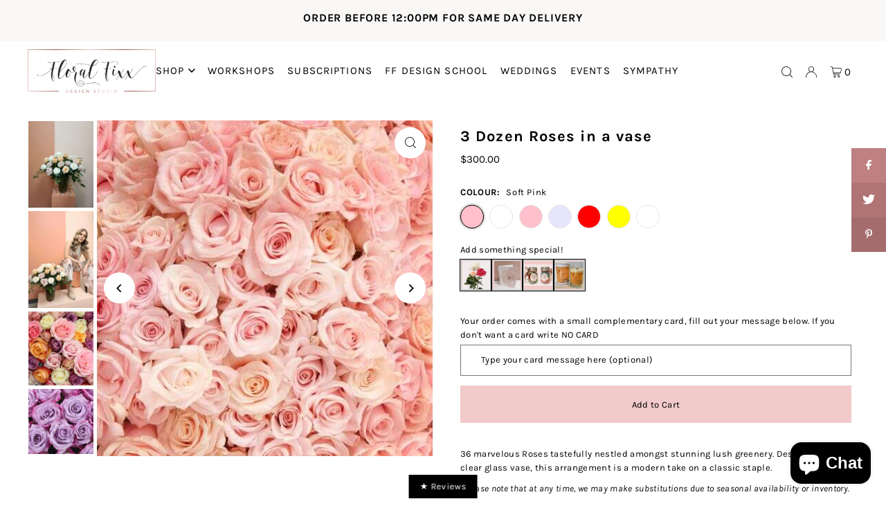

--- FILE ---
content_type: text/html; charset=utf-8
request_url: https://thefloralfixx.ca/products/3-dozen-roses-in-a-vase
body_size: 68632
content:
<!DOCTYPE html>
<html class="no-js" lang="en">
<head>

<!-- Google Tag Manager -->
<script>(function(w,d,s,l,i){w[l]=w[l]||[];w[l].push({'gtm.start':
new Date().getTime(),event:'gtm.js'});var f=d.getElementsByTagName(s)[0],
j=d.createElement(s),dl=l!='dataLayer'?'&l='+l:'';j.async=true;j.src=
'https://www.googletagmanager.com/gtm.js?id='+i+dl;f.parentNode.insertBefore(j,f);
})(window,document,'script','dataLayer','GTM-NTRW6WM7');</script>
<!-- End Google Tag Manager -->
  
<script src="//d1liekpayvooaz.cloudfront.net/apps/customizery/customizery.js?shop=floral-fixx.myshopify.com"></script>
  <meta charset="utf-8" />
  <meta name="viewport" content="width=device-width, initial-scale=1">

  <!-- Establish early connection to external domains -->
  <link rel="preconnect" href="https://cdn.shopify.com" crossorigin>
  <link rel="preconnect" href="https://fonts.shopify.com" crossorigin>
  <link rel="preconnect" href="https://monorail-edge.shopifysvc.com">
  <link rel="preconnect" href="//ajax.googleapis.com" crossorigin /><!-- Preload onDomain stylesheets and script libraries -->
  <link rel="preload" href="//thefloralfixx.ca/cdn/shop/t/57/assets/stylesheet.css?v=159524326318528858251738948106" as="style">
  <link rel="preload" as="font" href="//thefloralfixx.ca/cdn/fonts/karla/karla_n4.40497e07df527e6a50e58fb17ef1950c72f3e32c.woff2" type="font/woff2" crossorigin>
  <link rel="preload" as="font" href="//thefloralfixx.ca/cdn/fonts/karla/karla_n4.40497e07df527e6a50e58fb17ef1950c72f3e32c.woff2" type="font/woff2" crossorigin>
  <link rel="preload" as="font" href="//thefloralfixx.ca/cdn/fonts/karla/karla_n7.4358a847d4875593d69cfc3f8cc0b44c17b3ed03.woff2" type="font/woff2" crossorigin>
  <link rel="preload" href="//thefloralfixx.ca/cdn/shop/t/57/assets/eventemitter3.min.js?v=148202183930229300091697019809" as="script">
  <link rel="preload" href="//thefloralfixx.ca/cdn/shop/t/57/assets/vendor-video.js?v=112486824910932804751697019804" as="script">
  <link rel="preload" href="//thefloralfixx.ca/cdn/shop/t/57/assets/theme.js?v=17309209993435081541701824593" as="script">


  <link rel="shortcut icon" href="//thefloralfixx.ca/cdn/shop/files/LogoRose.png?crop=center&height=32&v=1614297267&width=32" type="image/png" />
  <link rel="canonical" href="https://thefloralfixx.ca/products/3-dozen-roses-in-a-vase" />

  <title>3 Dozen Roses in a vase &ndash; The Floral Fixx</title>
  <meta name="description" content="36 marvelous Roses tastefully nestled amongst stunning lush greenery. Designed in a clear glass vase, this arrangement is a modern take on a classic staple. Available for Winnipeg flower delivery or pick up in store." />

  


    <meta name="twitter:card" content="summary">
    <meta name="twitter:image" content="https://thefloralfixx.ca/cdn/shop/files/3-dozen-roses-in-a-vase-flower-arrangement-floral-fixx-design-studio-the-floral-fixx-32736377.jpg?v=1708038543&width=1024">



<meta property="og:site_name" content="The Floral Fixx">
<meta property="og:url" content="https://thefloralfixx.ca/products/3-dozen-roses-in-a-vase">
<meta property="og:title" content="3 Dozen Roses in a vase">
<meta property="og:type" content="product">
<meta property="og:description" content="36 marvelous Roses tastefully nestled amongst stunning lush greenery. Designed in a clear glass vase, this arrangement is a modern take on a classic staple. Available for Winnipeg flower delivery or pick up in store.">

  <meta property="og:price:amount" content="300.00">
  <meta property="og:price:currency" content="CAD">

<meta property="og:image" content="http://thefloralfixx.ca/cdn/shop/files/3-dozen-roses-in-a-vase-flower-arrangement-floral-fixx-design-studio-the-floral-fixx-32736378.jpg?v=1708038543&width=1024"><meta property="og:image" content="http://thefloralfixx.ca/cdn/shop/files/3-dozen-roses-in-a-vase-flower-arrangement-floral-fixx-design-studio-the-floral-fixx-32736377.jpg?v=1708038543&width=1024"><meta property="og:image" content="http://thefloralfixx.ca/cdn/shop/files/3-dozen-roses-in-a-vase-flower-arrangement-floral-fixx-design-studio-the-floral-fixx-32736379.jpg?v=1698961392&width=1024">



  <meta name="twitter:site" content="@FloralFixx/c">

<meta name="twitter:title" content="3 Dozen Roses in a vase">
<meta name="twitter:description" content="36 marvelous Roses tastefully nestled amongst stunning lush greenery. Designed in a clear glass vase, this arrangement is a modern take on a classic staple. Available for Winnipeg flower delivery or pick up in store.">
<meta name="twitter:domain" content="">

  
 <script type="application/ld+json">
   {
     "@context": "https://schema.org",
     "@type": "Product",
     "id": "3-dozen-roses-in-a-vase",
     "url": "https:\/\/thefloralfixx.ca\/products\/3-dozen-roses-in-a-vase",
     "image": "\/\/thefloralfixx.ca\/cdn\/shop\/files\/3-dozen-roses-in-a-vase-flower-arrangement-floral-fixx-design-studio-the-floral-fixx-32736378.jpg?v=1708038543\u0026width=1024",
     "name": "3 Dozen Roses in a vase",
     "brand": {
        "@type": "Brand",
        "name": "Floral Fixx Design Studio"
      },
     "description": "36 marvelous Roses tastefully nestled amongst stunning lush greenery. Designed in a clear glass vase, this arrangement is a modern take on a classic staple.\n*Please note that at any time, we may make substitutions due to seasonal availability or inventory.\nApproximate size of  arrangement - 22\" wide x 22\" highAvailable for Winnipeg flower delivery or pick up in store.","sku": 32288839106627,"offers": [
        
        {
           "@type": "Offer",
           "price": "300.00",
           "priceCurrency": "CAD",
           "availability": "http://schema.org/InStock",
           "priceValidUntil": "2030-01-01",
           "url": "\/products\/3-dozen-roses-in-a-vase"
         },
       
        {
           "@type": "Offer",
           "price": "300.00",
           "priceCurrency": "CAD",
           "availability": "http://schema.org/InStock",
           "priceValidUntil": "2030-01-01",
           "url": "\/products\/3-dozen-roses-in-a-vase"
         },
       
        {
           "@type": "Offer",
           "price": "300.00",
           "priceCurrency": "CAD",
           "availability": "http://schema.org/InStock",
           "priceValidUntil": "2030-01-01",
           "url": "\/products\/3-dozen-roses-in-a-vase"
         },
       
        {
           "@type": "Offer",
           "price": "300.00",
           "priceCurrency": "CAD",
           "availability": "http://schema.org/InStock",
           "priceValidUntil": "2030-01-01",
           "url": "\/products\/3-dozen-roses-in-a-vase"
         },
       
        {
           "@type": "Offer",
           "price": "300.00",
           "priceCurrency": "CAD",
           "availability": "http://schema.org/InStock",
           "priceValidUntil": "2030-01-01",
           "url": "\/products\/3-dozen-roses-in-a-vase"
         },
       
        {
           "@type": "Offer",
           "price": "300.00",
           "priceCurrency": "CAD",
           "availability": "http://schema.org/InStock",
           "priceValidUntil": "2030-01-01",
           "url": "\/products\/3-dozen-roses-in-a-vase"
         },
       
        {
           "@type": "Offer",
           "price": "300.00",
           "priceCurrency": "CAD",
           "availability": "http://schema.org/InStock",
           "priceValidUntil": "2030-01-01",
           "url": "\/products\/3-dozen-roses-in-a-vase"
         }
       
     ]}
 </script>


  <style data-shopify>
:root {
    --main-family: Karla, sans-serif;
    --main-weight: 400;
    --main-style: normal;
    --main-spacing: 0.025em;
    --nav-family: Karla, sans-serif;
    --nav-weight: 400;
    --nav-style: normal;
    --heading-family: Karla, sans-serif;
    --heading-weight: 700;
    --heading-style: normal;
    --heading-spacing: 0.050em;

    --font-size: 13px;
    --base-font-size: 13px;
    --h1-size: 22px;
    --h2-size: 18px;
    --h3-size: 16px;
    --nav-size: 15px;
    --nav-spacing: 0.075em;
    --font-size-sm: calc(13px - 2px);

    --announcement-bar-background: #f8f3f0;
    --announcement-bar-text-color: #5a3b21;
    --homepage-scroll-color: #000000;
    --homepage-scroll-background: #fff;
    --pre-scroll-color: #000000;
    --pre-scroll-background: #ffffff;
    --scroll-color: #000000;
    --scroll-background: #ffffff;
    --secondary-color: rgba(0,0,0,0);
    --background: #ffffff;
    --header-color: #000000;
    --text-color: #000000;
    --sale-color: #c50000;
    --dotted-color: #e5e5e5;
    --button-color: #f2caca;
    --button-hover: #ededed;
    --button-text: #000000;
    --secondary-button-color: #000000;
    --secondary-button-hover: #3a3a3a;
    --secondary-button-text: #ffffff;
    --new-background: #ededed;
    --new-color: #ffffff;
    --sale-icon-background: #9d0000;
    --sale-icon-color: #ffffff;
    --custom-background: #000000;
    --custom-color: #fff;
    --fb-share: #be8080;
    --tw-share: #b07474;
    --pin-share: #a46c6c;
    --footer-background: #f8f3f0;
    --footer-text: #5a3b21;
    --footer-button: #000000;
    --footer-button-text: #ffffff;
    --cs1-color: #000000;
    --cs1-background: #f9f9f9;
    --cs2-color: #be8080;
    --cs2-background: #ffffff;
    --cs3-color: #8d6544;
    --cs3-background: #faf8f7;
    --custom-icon-color: var(--text-color);
    --custom-icon-background: var(--background);
    --error-msg-dark: #e81000;
    --error-msg-light: #ffeae8;
    --success-msg-dark: #007f5f;
    --success-msg-light: #e5fff8;
    --free-shipping-bg: #ff7a5f;
    --free-shipping-text: #fff;
    --error-color: #c50000;
    --error-color-light: #ffc5c5;
    --keyboard-focus: #ACACAC;
    --focus-border-style: dotted;
    --focus-border-weight: 1px;
    --section-padding: 40px;
    --section-title-align: center;
    --section-title-border: 1px;
    --border-width: 100px;
    --grid-column-gap: px;
    --details-align: center;
    --select-arrow-bg: url(//thefloralfixx.ca/cdn/shop/t/57/assets/select-arrow.png?v=112595941721225094991697019805);
    --icon-border-color: #e6e6e6;
    --color-filter-size: 18px;
    --disabled-text: #808080;
    --listing-size-color: #666666;

    --upsell-border-color: #f2f2f2;

    --star-active: rgb(0, 0, 0);
    --star-inactive: rgb(204, 204, 204);

    --color-body-text: var(--text-color);
    --color-body: var(--background);
    --color-bg: var(--background);

    --section-background: transparent;
    --section-overlay-color: 0, 0, 0;
    --section-overlay-opacity: 0;
    --placeholder-background: rgba(0, 0, 0, 0.7);
    --placeholder-fill: rgba(0, 0, 0, 0.3);

    --line-item-transform: scale(0.8) translateY(calc(-25px - 0.25em)) translateX(10px);

  }
  @media (max-width: 740px) {
     :root {
       --font-size: calc(13px - (13px * 0.15));
       --nav-size: calc(15px - (15px * 0.15));
       --h1-size: calc(22px - (22px * 0.15));
       --h2-size: calc(18px - (18px * 0.15));
       --h3-size: calc(16px - (16px * 0.15));
     }
   }
</style>


  <link rel="stylesheet" href="//thefloralfixx.ca/cdn/shop/t/57/assets/stylesheet.css?v=159524326318528858251738948106" type="text/css">

  <style>
  @font-face {
  font-family: Karla;
  font-weight: 400;
  font-style: normal;
  font-display: swap;
  src: url("//thefloralfixx.ca/cdn/fonts/karla/karla_n4.40497e07df527e6a50e58fb17ef1950c72f3e32c.woff2") format("woff2"),
       url("//thefloralfixx.ca/cdn/fonts/karla/karla_n4.e9f6f9de321061073c6bfe03c28976ba8ce6ee18.woff") format("woff");
}

  @font-face {
  font-family: Karla;
  font-weight: 400;
  font-style: normal;
  font-display: swap;
  src: url("//thefloralfixx.ca/cdn/fonts/karla/karla_n4.40497e07df527e6a50e58fb17ef1950c72f3e32c.woff2") format("woff2"),
       url("//thefloralfixx.ca/cdn/fonts/karla/karla_n4.e9f6f9de321061073c6bfe03c28976ba8ce6ee18.woff") format("woff");
}

  @font-face {
  font-family: Karla;
  font-weight: 700;
  font-style: normal;
  font-display: swap;
  src: url("//thefloralfixx.ca/cdn/fonts/karla/karla_n7.4358a847d4875593d69cfc3f8cc0b44c17b3ed03.woff2") format("woff2"),
       url("//thefloralfixx.ca/cdn/fonts/karla/karla_n7.96e322f6d76ce794f25fa29e55d6997c3fb656b6.woff") format("woff");
}

  @font-face {
  font-family: Karla;
  font-weight: 700;
  font-style: normal;
  font-display: swap;
  src: url("//thefloralfixx.ca/cdn/fonts/karla/karla_n7.4358a847d4875593d69cfc3f8cc0b44c17b3ed03.woff2") format("woff2"),
       url("//thefloralfixx.ca/cdn/fonts/karla/karla_n7.96e322f6d76ce794f25fa29e55d6997c3fb656b6.woff") format("woff");
}

  @font-face {
  font-family: Karla;
  font-weight: 400;
  font-style: italic;
  font-display: swap;
  src: url("//thefloralfixx.ca/cdn/fonts/karla/karla_i4.2086039c16bcc3a78a72a2f7b471e3c4a7f873a6.woff2") format("woff2"),
       url("//thefloralfixx.ca/cdn/fonts/karla/karla_i4.7b9f59841a5960c16fa2a897a0716c8ebb183221.woff") format("woff");
}

  @font-face {
  font-family: Karla;
  font-weight: 700;
  font-style: italic;
  font-display: swap;
  src: url("//thefloralfixx.ca/cdn/fonts/karla/karla_i7.fe031cd65d6e02906286add4f6dda06afc2615f0.woff2") format("woff2"),
       url("//thefloralfixx.ca/cdn/fonts/karla/karla_i7.816d4949fa7f7d79314595d7003eda5b44e959e3.woff") format("woff");
}

  </style>
    <script>
      var unavailableDates = [{"event":{"start_at":"2025-01-01T00:00:00.000Z","end_at":"2025-01-01T23:59:59.000Z"},"end_at":"2025/01/01","start_at":"2025/01/01"},{"event":{"start_at":"2025-03-31T00:00:00.000Z","end_at":"2025-03-31T23:59:59.000Z"},"end_at":"2025/03/31","start_at":"2025/03/31"},{"event":{"start_at":"2025-04-30T00:00:00.000Z","end_at":"2025-04-30T23:59:59.000Z"},"end_at":"2025/04/30","start_at":"2025/04/30"},{"event":{"start_at":"2025-08-31T00:00:00.000Z","end_at":"2025-08-31T23:59:59.000Z"},"end_at":"2025/08/31","start_at":"2025/08/31"},{"event":{"start_at":"2025-10-13T00:00:00.000Z","end_at":"2025-10-13T23:59:59.000Z"},"end_at":"2025/10/13","start_at":"2025/10/13"},{"event":{"start_at":"2025-11-11T00:00:00.000Z","end_at":"2025-11-11T23:59:59.000Z"},"end_at":"2025/11/11","start_at":"2025/11/11"},{"event":{"start_at":"2025-12-14T00:00:00.000Z","end_at":"2025-12-14T23:59:59.000Z"},"end_at":"2025/12/14","start_at":"2025/12/14"},{"event":{"start_at":"2025-12-18T00:00:00.000Z","end_at":"2025-12-18T23:59:59.000Z"},"end_at":"2025/12/18","start_at":"2025/12/18"},{"event":{"start_at":"2025-12-19T00:00:00.000Z","end_at":"2025-12-19T23:59:59.000Z"},"end_at":"2025/12/19","start_at":"2025/12/19"},{"event":{"start_at":"2025-12-20T00:00:00.000Z","end_at":"2025-12-20T23:59:59.000Z"},"end_at":"2025/12/20","start_at":"2025/12/20"},{"event":{"start_at":"2025-12-25T00:00:00.000Z","end_at":"2025-12-25T23:59:59.000Z"},"end_at":"2025/12/25","start_at":"2025/12/25"},{"event":{"start_at":"2025-12-26T00:00:00.000Z","end_at":"2025-12-26T23:59:59.000Z"},"end_at":"2025/12/26","start_at":"2025/12/26"},{"event":{"start_at":"2025-12-28T00:00:00.000Z","end_at":"2025-12-28T23:59:59.000Z"},"end_at":"2025/12/28","start_at":"2025/12/28"},{"event":{"start_at":"2026-01-01T00:00:00.000Z","end_at":"2026-01-01T23:59:59.000Z"},"end_at":"2026/01/01","start_at":"2026/01/01"},{"event":{"start_at":"2026-01-04T00:00:00.000Z","end_at":"2026-01-04T23:59:59.000Z"},"end_at":"2026/01/04","start_at":"2026/01/04"},{"event":{"start_at":"2026-01-11T00:00:00.000Z","end_at":"2026-01-11T23:59:59.000Z"},"end_at":"2026/01/11","start_at":"2026/01/11"},{"event":{"start_at":"2026-01-18T00:00:00.000Z","end_at":"2026-01-18T23:59:59.000Z"},"end_at":"2026/01/18","start_at":"2026/01/18"},{"event":{"start_at":"2026-01-25T00:00:00.000Z","end_at":"2026-01-25T23:59:59.000Z"},"end_at":"2026/01/25","start_at":"2026/01/25"}];
      var unavailableDays = [];
      var deliveryHours = ["09:00", "17:00", "09:00", "17:00", "09:00", "17:00", "09:00", "17:00", "09:00", "17:00", "09:00", "17:00", "09:00", "12:00"];
      var rateLimitEnabled = false;
      var minimumDate = 0;
      var minimumHour = 0;
      var localDeliveryVersion = 2;
    </script>
  <script>window.performance && window.performance.mark && window.performance.mark('shopify.content_for_header.start');</script><meta name="google-site-verification" content="Viw2evV_cAO7ZbVYdECKv2lez0mZS6NzR-oQ0TWOKlM">
<meta name="facebook-domain-verification" content="krphciky2u8n3gfkeovk1y5oyjfxil">
<meta name="facebook-domain-verification" content="yhpm1yzcg1bd1dvb8evr1toqhydo3w">
<meta id="shopify-digital-wallet" name="shopify-digital-wallet" content="/29935786/digital_wallets/dialog">
<meta name="shopify-checkout-api-token" content="623c672f8998ac2ffa186b10cbfb80ef">
<link rel="alternate" type="application/json+oembed" href="https://thefloralfixx.ca/products/3-dozen-roses-in-a-vase.oembed">
<script async="async" src="/checkouts/internal/preloads.js?locale=en-CA"></script>
<link rel="preconnect" href="https://shop.app" crossorigin="anonymous">
<script async="async" src="https://shop.app/checkouts/internal/preloads.js?locale=en-CA&shop_id=29935786" crossorigin="anonymous"></script>
<script id="apple-pay-shop-capabilities" type="application/json">{"shopId":29935786,"countryCode":"CA","currencyCode":"CAD","merchantCapabilities":["supports3DS"],"merchantId":"gid:\/\/shopify\/Shop\/29935786","merchantName":"The Floral Fixx","requiredBillingContactFields":["postalAddress","email","phone"],"requiredShippingContactFields":["postalAddress","email","phone"],"shippingType":"shipping","supportedNetworks":["visa","masterCard","amex","discover","interac","jcb"],"total":{"type":"pending","label":"The Floral Fixx","amount":"1.00"},"shopifyPaymentsEnabled":true,"supportsSubscriptions":true}</script>
<script id="shopify-features" type="application/json">{"accessToken":"623c672f8998ac2ffa186b10cbfb80ef","betas":["rich-media-storefront-analytics"],"domain":"thefloralfixx.ca","predictiveSearch":true,"shopId":29935786,"locale":"en"}</script>
<script>var Shopify = Shopify || {};
Shopify.shop = "floral-fixx.myshopify.com";
Shopify.locale = "en";
Shopify.currency = {"active":"CAD","rate":"1.0"};
Shopify.country = "CA";
Shopify.theme = {"name":"FF V2 New Production","id":124568535107,"schema_name":"Icon","schema_version":"10.0.0","theme_store_id":null,"role":"main"};
Shopify.theme.handle = "null";
Shopify.theme.style = {"id":null,"handle":null};
Shopify.cdnHost = "thefloralfixx.ca/cdn";
Shopify.routes = Shopify.routes || {};
Shopify.routes.root = "/";</script>
<script type="module">!function(o){(o.Shopify=o.Shopify||{}).modules=!0}(window);</script>
<script>!function(o){function n(){var o=[];function n(){o.push(Array.prototype.slice.apply(arguments))}return n.q=o,n}var t=o.Shopify=o.Shopify||{};t.loadFeatures=n(),t.autoloadFeatures=n()}(window);</script>
<script>
  window.ShopifyPay = window.ShopifyPay || {};
  window.ShopifyPay.apiHost = "shop.app\/pay";
  window.ShopifyPay.redirectState = null;
</script>
<script id="shop-js-analytics" type="application/json">{"pageType":"product"}</script>
<script defer="defer" async type="module" src="//thefloralfixx.ca/cdn/shopifycloud/shop-js/modules/v2/client.init-shop-cart-sync_C5BV16lS.en.esm.js"></script>
<script defer="defer" async type="module" src="//thefloralfixx.ca/cdn/shopifycloud/shop-js/modules/v2/chunk.common_CygWptCX.esm.js"></script>
<script type="module">
  await import("//thefloralfixx.ca/cdn/shopifycloud/shop-js/modules/v2/client.init-shop-cart-sync_C5BV16lS.en.esm.js");
await import("//thefloralfixx.ca/cdn/shopifycloud/shop-js/modules/v2/chunk.common_CygWptCX.esm.js");

  window.Shopify.SignInWithShop?.initShopCartSync?.({"fedCMEnabled":true,"windoidEnabled":true});

</script>
<script defer="defer" async type="module" src="//thefloralfixx.ca/cdn/shopifycloud/shop-js/modules/v2/client.payment-terms_CZxnsJam.en.esm.js"></script>
<script defer="defer" async type="module" src="//thefloralfixx.ca/cdn/shopifycloud/shop-js/modules/v2/chunk.common_CygWptCX.esm.js"></script>
<script defer="defer" async type="module" src="//thefloralfixx.ca/cdn/shopifycloud/shop-js/modules/v2/chunk.modal_D71HUcav.esm.js"></script>
<script type="module">
  await import("//thefloralfixx.ca/cdn/shopifycloud/shop-js/modules/v2/client.payment-terms_CZxnsJam.en.esm.js");
await import("//thefloralfixx.ca/cdn/shopifycloud/shop-js/modules/v2/chunk.common_CygWptCX.esm.js");
await import("//thefloralfixx.ca/cdn/shopifycloud/shop-js/modules/v2/chunk.modal_D71HUcav.esm.js");

  
</script>
<script>
  window.Shopify = window.Shopify || {};
  if (!window.Shopify.featureAssets) window.Shopify.featureAssets = {};
  window.Shopify.featureAssets['shop-js'] = {"shop-cart-sync":["modules/v2/client.shop-cart-sync_ZFArdW7E.en.esm.js","modules/v2/chunk.common_CygWptCX.esm.js"],"init-fed-cm":["modules/v2/client.init-fed-cm_CmiC4vf6.en.esm.js","modules/v2/chunk.common_CygWptCX.esm.js"],"shop-button":["modules/v2/client.shop-button_tlx5R9nI.en.esm.js","modules/v2/chunk.common_CygWptCX.esm.js"],"shop-cash-offers":["modules/v2/client.shop-cash-offers_DOA2yAJr.en.esm.js","modules/v2/chunk.common_CygWptCX.esm.js","modules/v2/chunk.modal_D71HUcav.esm.js"],"init-windoid":["modules/v2/client.init-windoid_sURxWdc1.en.esm.js","modules/v2/chunk.common_CygWptCX.esm.js"],"shop-toast-manager":["modules/v2/client.shop-toast-manager_ClPi3nE9.en.esm.js","modules/v2/chunk.common_CygWptCX.esm.js"],"init-shop-email-lookup-coordinator":["modules/v2/client.init-shop-email-lookup-coordinator_B8hsDcYM.en.esm.js","modules/v2/chunk.common_CygWptCX.esm.js"],"init-shop-cart-sync":["modules/v2/client.init-shop-cart-sync_C5BV16lS.en.esm.js","modules/v2/chunk.common_CygWptCX.esm.js"],"avatar":["modules/v2/client.avatar_BTnouDA3.en.esm.js"],"pay-button":["modules/v2/client.pay-button_FdsNuTd3.en.esm.js","modules/v2/chunk.common_CygWptCX.esm.js"],"init-customer-accounts":["modules/v2/client.init-customer-accounts_DxDtT_ad.en.esm.js","modules/v2/client.shop-login-button_C5VAVYt1.en.esm.js","modules/v2/chunk.common_CygWptCX.esm.js","modules/v2/chunk.modal_D71HUcav.esm.js"],"init-shop-for-new-customer-accounts":["modules/v2/client.init-shop-for-new-customer-accounts_ChsxoAhi.en.esm.js","modules/v2/client.shop-login-button_C5VAVYt1.en.esm.js","modules/v2/chunk.common_CygWptCX.esm.js","modules/v2/chunk.modal_D71HUcav.esm.js"],"shop-login-button":["modules/v2/client.shop-login-button_C5VAVYt1.en.esm.js","modules/v2/chunk.common_CygWptCX.esm.js","modules/v2/chunk.modal_D71HUcav.esm.js"],"init-customer-accounts-sign-up":["modules/v2/client.init-customer-accounts-sign-up_CPSyQ0Tj.en.esm.js","modules/v2/client.shop-login-button_C5VAVYt1.en.esm.js","modules/v2/chunk.common_CygWptCX.esm.js","modules/v2/chunk.modal_D71HUcav.esm.js"],"shop-follow-button":["modules/v2/client.shop-follow-button_Cva4Ekp9.en.esm.js","modules/v2/chunk.common_CygWptCX.esm.js","modules/v2/chunk.modal_D71HUcav.esm.js"],"checkout-modal":["modules/v2/client.checkout-modal_BPM8l0SH.en.esm.js","modules/v2/chunk.common_CygWptCX.esm.js","modules/v2/chunk.modal_D71HUcav.esm.js"],"lead-capture":["modules/v2/client.lead-capture_Bi8yE_yS.en.esm.js","modules/v2/chunk.common_CygWptCX.esm.js","modules/v2/chunk.modal_D71HUcav.esm.js"],"shop-login":["modules/v2/client.shop-login_D6lNrXab.en.esm.js","modules/v2/chunk.common_CygWptCX.esm.js","modules/v2/chunk.modal_D71HUcav.esm.js"],"payment-terms":["modules/v2/client.payment-terms_CZxnsJam.en.esm.js","modules/v2/chunk.common_CygWptCX.esm.js","modules/v2/chunk.modal_D71HUcav.esm.js"]};
</script>
<script>(function() {
  var isLoaded = false;
  function asyncLoad() {
    if (isLoaded) return;
    isLoaded = true;
    var urls = ["https:\/\/servicify-appointments.herokuapp.com\/public\/frontend-v1.0.0.js?shop=floral-fixx.myshopify.com","https:\/\/cdn-app.sealsubscriptions.com\/shopify\/public\/js\/sealsubscriptions.js?shop=floral-fixx.myshopify.com","\/\/cdn.shopify.com\/proxy\/c2d2fb1a0524e3702aafc3557f630e954f47347512ae69c2ca8a33d24520bae6\/storage.googleapis.com\/adnabu-shopify\/online-store\/6077a4c3d7f0469aa02b48e61715145415.min.js?shop=floral-fixx.myshopify.com\u0026sp-cache-control=cHVibGljLCBtYXgtYWdlPTkwMA","https:\/\/cdn.nfcube.com\/instafeed-167b5dab9926f1d532ac0e126f078a47.js?shop=floral-fixx.myshopify.com","https:\/\/localdelivery.herokuapp.com\/assets\/localdelivery-1.07.js?shop=floral-fixx.myshopify.com","https:\/\/omnisnippet1.com\/platforms\/shopify.js?source=scriptTag\u0026v=2025-05-14T19\u0026shop=floral-fixx.myshopify.com"];
    for (var i = 0; i < urls.length; i++) {
      var s = document.createElement('script');
      s.type = 'text/javascript';
      s.async = true;
      s.src = urls[i];
      var x = document.getElementsByTagName('script')[0];
      x.parentNode.insertBefore(s, x);
    }
  };
  if(window.attachEvent) {
    window.attachEvent('onload', asyncLoad);
  } else {
    window.addEventListener('load', asyncLoad, false);
  }
})();</script>
<script id="__st">var __st={"a":29935786,"offset":-21600,"reqid":"ba2c381a-7a44-4f8e-820d-a2864fbce27d-1768779213","pageurl":"thefloralfixx.ca\/products\/3-dozen-roses-in-a-vase","u":"7dddaed1f33f","p":"product","rtyp":"product","rid":4627099516995};</script>
<script>window.ShopifyPaypalV4VisibilityTracking = true;</script>
<script id="captcha-bootstrap">!function(){'use strict';const t='contact',e='account',n='new_comment',o=[[t,t],['blogs',n],['comments',n],[t,'customer']],c=[[e,'customer_login'],[e,'guest_login'],[e,'recover_customer_password'],[e,'create_customer']],r=t=>t.map((([t,e])=>`form[action*='/${t}']:not([data-nocaptcha='true']) input[name='form_type'][value='${e}']`)).join(','),a=t=>()=>t?[...document.querySelectorAll(t)].map((t=>t.form)):[];function s(){const t=[...o],e=r(t);return a(e)}const i='password',u='form_key',d=['recaptcha-v3-token','g-recaptcha-response','h-captcha-response',i],f=()=>{try{return window.sessionStorage}catch{return}},m='__shopify_v',_=t=>t.elements[u];function p(t,e,n=!1){try{const o=window.sessionStorage,c=JSON.parse(o.getItem(e)),{data:r}=function(t){const{data:e,action:n}=t;return t[m]||n?{data:e,action:n}:{data:t,action:n}}(c);for(const[e,n]of Object.entries(r))t.elements[e]&&(t.elements[e].value=n);n&&o.removeItem(e)}catch(o){console.error('form repopulation failed',{error:o})}}const l='form_type',E='cptcha';function T(t){t.dataset[E]=!0}const w=window,h=w.document,L='Shopify',v='ce_forms',y='captcha';let A=!1;((t,e)=>{const n=(g='f06e6c50-85a8-45c8-87d0-21a2b65856fe',I='https://cdn.shopify.com/shopifycloud/storefront-forms-hcaptcha/ce_storefront_forms_captcha_hcaptcha.v1.5.2.iife.js',D={infoText:'Protected by hCaptcha',privacyText:'Privacy',termsText:'Terms'},(t,e,n)=>{const o=w[L][v],c=o.bindForm;if(c)return c(t,g,e,D).then(n);var r;o.q.push([[t,g,e,D],n]),r=I,A||(h.body.append(Object.assign(h.createElement('script'),{id:'captcha-provider',async:!0,src:r})),A=!0)});var g,I,D;w[L]=w[L]||{},w[L][v]=w[L][v]||{},w[L][v].q=[],w[L][y]=w[L][y]||{},w[L][y].protect=function(t,e){n(t,void 0,e),T(t)},Object.freeze(w[L][y]),function(t,e,n,w,h,L){const[v,y,A,g]=function(t,e,n){const i=e?o:[],u=t?c:[],d=[...i,...u],f=r(d),m=r(i),_=r(d.filter((([t,e])=>n.includes(e))));return[a(f),a(m),a(_),s()]}(w,h,L),I=t=>{const e=t.target;return e instanceof HTMLFormElement?e:e&&e.form},D=t=>v().includes(t);t.addEventListener('submit',(t=>{const e=I(t);if(!e)return;const n=D(e)&&!e.dataset.hcaptchaBound&&!e.dataset.recaptchaBound,o=_(e),c=g().includes(e)&&(!o||!o.value);(n||c)&&t.preventDefault(),c&&!n&&(function(t){try{if(!f())return;!function(t){const e=f();if(!e)return;const n=_(t);if(!n)return;const o=n.value;o&&e.removeItem(o)}(t);const e=Array.from(Array(32),(()=>Math.random().toString(36)[2])).join('');!function(t,e){_(t)||t.append(Object.assign(document.createElement('input'),{type:'hidden',name:u})),t.elements[u].value=e}(t,e),function(t,e){const n=f();if(!n)return;const o=[...t.querySelectorAll(`input[type='${i}']`)].map((({name:t})=>t)),c=[...d,...o],r={};for(const[a,s]of new FormData(t).entries())c.includes(a)||(r[a]=s);n.setItem(e,JSON.stringify({[m]:1,action:t.action,data:r}))}(t,e)}catch(e){console.error('failed to persist form',e)}}(e),e.submit())}));const S=(t,e)=>{t&&!t.dataset[E]&&(n(t,e.some((e=>e===t))),T(t))};for(const o of['focusin','change'])t.addEventListener(o,(t=>{const e=I(t);D(e)&&S(e,y())}));const B=e.get('form_key'),M=e.get(l),P=B&&M;t.addEventListener('DOMContentLoaded',(()=>{const t=y();if(P)for(const e of t)e.elements[l].value===M&&p(e,B);[...new Set([...A(),...v().filter((t=>'true'===t.dataset.shopifyCaptcha))])].forEach((e=>S(e,t)))}))}(h,new URLSearchParams(w.location.search),n,t,e,['guest_login'])})(!0,!0)}();</script>
<script integrity="sha256-4kQ18oKyAcykRKYeNunJcIwy7WH5gtpwJnB7kiuLZ1E=" data-source-attribution="shopify.loadfeatures" defer="defer" src="//thefloralfixx.ca/cdn/shopifycloud/storefront/assets/storefront/load_feature-a0a9edcb.js" crossorigin="anonymous"></script>
<script crossorigin="anonymous" defer="defer" src="//thefloralfixx.ca/cdn/shopifycloud/storefront/assets/shopify_pay/storefront-65b4c6d7.js?v=20250812"></script>
<script data-source-attribution="shopify.dynamic_checkout.dynamic.init">var Shopify=Shopify||{};Shopify.PaymentButton=Shopify.PaymentButton||{isStorefrontPortableWallets:!0,init:function(){window.Shopify.PaymentButton.init=function(){};var t=document.createElement("script");t.src="https://thefloralfixx.ca/cdn/shopifycloud/portable-wallets/latest/portable-wallets.en.js",t.type="module",document.head.appendChild(t)}};
</script>
<script data-source-attribution="shopify.dynamic_checkout.buyer_consent">
  function portableWalletsHideBuyerConsent(e){var t=document.getElementById("shopify-buyer-consent"),n=document.getElementById("shopify-subscription-policy-button");t&&n&&(t.classList.add("hidden"),t.setAttribute("aria-hidden","true"),n.removeEventListener("click",e))}function portableWalletsShowBuyerConsent(e){var t=document.getElementById("shopify-buyer-consent"),n=document.getElementById("shopify-subscription-policy-button");t&&n&&(t.classList.remove("hidden"),t.removeAttribute("aria-hidden"),n.addEventListener("click",e))}window.Shopify?.PaymentButton&&(window.Shopify.PaymentButton.hideBuyerConsent=portableWalletsHideBuyerConsent,window.Shopify.PaymentButton.showBuyerConsent=portableWalletsShowBuyerConsent);
</script>
<script data-source-attribution="shopify.dynamic_checkout.cart.bootstrap">document.addEventListener("DOMContentLoaded",(function(){function t(){return document.querySelector("shopify-accelerated-checkout-cart, shopify-accelerated-checkout")}if(t())Shopify.PaymentButton.init();else{new MutationObserver((function(e,n){t()&&(Shopify.PaymentButton.init(),n.disconnect())})).observe(document.body,{childList:!0,subtree:!0})}}));
</script>
<link id="shopify-accelerated-checkout-styles" rel="stylesheet" media="screen" href="https://thefloralfixx.ca/cdn/shopifycloud/portable-wallets/latest/accelerated-checkout-backwards-compat.css" crossorigin="anonymous">
<style id="shopify-accelerated-checkout-cart">
        #shopify-buyer-consent {
  margin-top: 1em;
  display: inline-block;
  width: 100%;
}

#shopify-buyer-consent.hidden {
  display: none;
}

#shopify-subscription-policy-button {
  background: none;
  border: none;
  padding: 0;
  text-decoration: underline;
  font-size: inherit;
  cursor: pointer;
}

#shopify-subscription-policy-button::before {
  box-shadow: none;
}

      </style>

<script>window.performance && window.performance.mark && window.performance.mark('shopify.content_for_header.end');</script>

<script>
    window.BOLD = window.BOLD || {};
        window.BOLD.options = window.BOLD.options || {};
        window.BOLD.options.settings = window.BOLD.options.settings || {};
        window.BOLD.options.settings.v1_variant_mode = window.BOLD.options.settings.v1_variant_mode || true;
        window.BOLD.options.settings.hybrid_fix_auto_insert_inputs =
        window.BOLD.options.settings.hybrid_fix_auto_insert_inputs || true;
</script>

<script>window.BOLD = window.BOLD || {};
    window.BOLD.common = window.BOLD.common || {};
    window.BOLD.common.Shopify = window.BOLD.common.Shopify || {};
    window.BOLD.common.Shopify.shop = {
      domain: 'thefloralfixx.ca',
      permanent_domain: 'floral-fixx.myshopify.com',
      url: 'https://thefloralfixx.ca',
      secure_url: 'https://thefloralfixx.ca',
      money_format: "${{amount}}",
      currency: "CAD"
    };
    window.BOLD.common.Shopify.customer = {
      id: null,
      tags: null,
    };
    window.BOLD.common.Shopify.cart = {"note":null,"attributes":{},"original_total_price":0,"total_price":0,"total_discount":0,"total_weight":0.0,"item_count":0,"items":[],"requires_shipping":false,"currency":"CAD","items_subtotal_price":0,"cart_level_discount_applications":[],"checkout_charge_amount":0};
    window.BOLD.common.template = 'product';window.BOLD.common.Shopify.formatMoney = function(money, format) {
        function n(t, e) {
            return "undefined" == typeof t ? e : t
        }
        function r(t, e, r, i) {
            if (e = n(e, 2),
                r = n(r, ","),
                i = n(i, "."),
            isNaN(t) || null == t)
                return 0;
            t = (t / 100).toFixed(e);
            var o = t.split(".")
                , a = o[0].replace(/(\d)(?=(\d\d\d)+(?!\d))/g, "$1" + r)
                , s = o[1] ? i + o[1] : "";
            return a + s
        }
        "string" == typeof money && (money = money.replace(".", ""));
        var i = ""
            , o = /\{\{\s*(\w+)\s*\}\}/
            , a = format || window.BOLD.common.Shopify.shop.money_format || window.Shopify.money_format || "$ {{ amount }}";
        switch (a.match(o)[1]) {
            case "amount":
                i = r(money, 2, ",", ".");
                break;
            case "amount_no_decimals":
                i = r(money, 0, ",", ".");
                break;
            case "amount_with_comma_separator":
                i = r(money, 2, ".", ",");
                break;
            case "amount_no_decimals_with_comma_separator":
                i = r(money, 0, ".", ",");
                break;
            case "amount_with_space_separator":
                i = r(money, 2, " ", ",");
                break;
            case "amount_no_decimals_with_space_separator":
                i = r(money, 0, " ", ",");
                break;
            case "amount_with_apostrophe_separator":
                i = r(money, 2, "'", ".");
                break;
        }
        return a.replace(o, i);
    };
    window.BOLD.common.Shopify.saveProduct = function (handle, product) {
      if (typeof handle === 'string' && typeof window.BOLD.common.Shopify.products[handle] === 'undefined') {
        if (typeof product === 'number') {
          window.BOLD.common.Shopify.handles[product] = handle;
          product = { id: product };
        }
        window.BOLD.common.Shopify.products[handle] = product;
      }
    };
    window.BOLD.common.Shopify.saveVariant = function (variant_id, variant) {
      if (typeof variant_id === 'number' && typeof window.BOLD.common.Shopify.variants[variant_id] === 'undefined') {
        window.BOLD.common.Shopify.variants[variant_id] = variant;
      }
    };window.BOLD.common.Shopify.products = window.BOLD.common.Shopify.products || {};
    window.BOLD.common.Shopify.variants = window.BOLD.common.Shopify.variants || {};
    window.BOLD.common.Shopify.handles = window.BOLD.common.Shopify.handles || {};window.BOLD.common.Shopify.handle = "3-dozen-roses-in-a-vase"
window.BOLD.common.Shopify.saveProduct("3-dozen-roses-in-a-vase", 4627099516995);window.BOLD.common.Shopify.saveVariant(32288839106627, { product_id: 4627099516995, product_handle: "3-dozen-roses-in-a-vase", price: 30000, group_id: '', csp_metafield: {}});window.BOLD.common.Shopify.saveVariant(32288839073859, { product_id: 4627099516995, product_handle: "3-dozen-roses-in-a-vase", price: 30000, group_id: '', csp_metafield: {}});window.BOLD.common.Shopify.saveVariant(32315391606851, { product_id: 4627099516995, product_handle: "3-dozen-roses-in-a-vase", price: 30000, group_id: '', csp_metafield: {}});window.BOLD.common.Shopify.saveVariant(32288839139395, { product_id: 4627099516995, product_handle: "3-dozen-roses-in-a-vase", price: 30000, group_id: '', csp_metafield: {}});window.BOLD.common.Shopify.saveVariant(32288839041091, { product_id: 4627099516995, product_handle: "3-dozen-roses-in-a-vase", price: 30000, group_id: '', csp_metafield: {}});window.BOLD.common.Shopify.saveVariant(32290198847555, { product_id: 4627099516995, product_handle: "3-dozen-roses-in-a-vase", price: 30000, group_id: '', csp_metafield: {}});window.BOLD.common.Shopify.saveVariant(32290199896131, { product_id: 4627099516995, product_handle: "3-dozen-roses-in-a-vase", price: 30000, group_id: '', csp_metafield: {}});window.BOLD.apps_installed = {"Product Options":2} || {};window.BOLD.common.Shopify.metafields = window.BOLD.common.Shopify.metafields || {};window.BOLD.common.Shopify.metafields["bold_rp"] = {"recurring_type":2};window.BOLD.common.Shopify.metafields["bold_csp_defaults"] = {};window.BOLD.common.cacheParams = window.BOLD.common.cacheParams || {};
</script>

<script>
  window.BOLD.common.cacheParams.options = 1768426644;
</script>
<link href="//thefloralfixx.ca/cdn/shop/t/57/assets/bold-options.css?v=30615546631097537831701824592" rel="stylesheet" type="text/css" media="all" />
<script defer src="https://options.shopapps.site/js/options.js"></script>
  
<link href="//thefloralfixx.ca/cdn/shop/t/57/assets/bsub.scss.css?v=38224529489489414911698773519" rel="stylesheet" type="text/css" media="all" />
<script>
  // Create "window.Shoppad.apps.infiniteoptions" object if it doesn't already exist
  "Shoppad.apps.infiniteoptions".split(".").reduce(function(o, x) { if (!o[x]) {o[x] ={};} return o[x] }, window);

  // Define beforeReady callback
  window.Shoppad.apps.infiniteoptions.beforeReady = function(subscribe) {
    subscribe('appLoad', function(event) {
      Shoppad.$('.spb-productoptionswatchwrapper').contents().filter(function() {
        return this.nodeType == 3;
      }).wrap('<span class="spb-swatchtooltip"></span>');
    });
  };
</script><script>
    // empty script tag to work around a platform issue where attributes of first script in file are scrubbed
</script>

<script id="bold-subscriptions-script" type="text/javascript">
    window.BOLD = window.BOLD || {};
    window.BOLD.subscriptions = window.BOLD.subscriptions || {};
    window.BOLD.subscriptions.config = window.BOLD.subscriptions.config || {};
    window.BOLD.subscriptions.config.legacyAssetsLoaded = true;

    if (!window.BOLD.subscriptions.config.isAppEmbedEnabled) {
        window.BOLD.subscriptions.classes = window.BOLD.subscriptions.classes || {};
        window.BOLD.subscriptions.patches = window.BOLD.subscriptions.patches || {};
        window.BOLD.subscriptions.patches.maxCheckoutRetries = window.BOLD.subscriptions.patches.maxCheckoutRetries || 200;
        window.BOLD.subscriptions.patches.currentCheckoutRetries = window.BOLD.subscriptions.patches.currentCheckoutRetries || 0;
        window.BOLD.subscriptions.patches.maxCashierPatchAttempts = window.BOLD.subscriptions.patches.maxCashierPatchAttempts || 200;
        window.BOLD.subscriptions.patches.currentCashierPatchAttempts = window.BOLD.subscriptions.patches.currentCashierPatchAttempts || 0;
        window.BOLD.subscriptions.config.platform = 'shopify';
        window.BOLD.subscriptions.config.shopDomain = 'floral-fixx.myshopify.com';
        window.BOLD.subscriptions.config.customDomain = 'thefloralfixx.ca';
        window.BOLD.subscriptions.config.shopIdentifier = '29935786';
                    window.BOLD.subscriptions.config.appUrl = 'https://sub.boldapps.net';
        window.BOLD.subscriptions.config.currencyCode = 'CAD';
        window.BOLD.subscriptions.config.checkoutType = 'shopify';
        window.BOLD.subscriptions.config.currencyFormat = "$\u0026#123;\u0026#123;amount}}";
        window.BOLD.subscriptions.config.shopCurrencies = [{"id":5948,"currency":"CAD","currency_format":"$\u0026#123;\u0026#123;amount}}","created_at":"2023-10-01 21:52:24","updated_at":"2023-10-01 21:52:24"}];
        window.BOLD.subscriptions.config.shopSettings = {"allow_msp_cancellation":true,"allow_msp_prepaid_renewal":true,"customer_can_pause_subscription":true,"customer_can_change_next_order_date":true,"customer_can_change_order_frequency":true,"customer_can_create_an_additional_order":false,"customer_can_use_passwordless_login":false,"customer_passwordless_login_redirect":false,"customer_can_add_products_to_existing_subscriptions":false,"show_currency_code":true,"stored_payment_method_policy":"required","customer_portal_path":null};
        window.BOLD.subscriptions.config.customerLoginPath = null;

        // TODO: Remove the isset with BS2-4659_improve_large_group_selection
                    window.BOLD.subscriptions.config.loadSubscriptionGroupFrom = 'default';
                                window.BOLD.subscriptions.config.loadSubscriptionGroupFromTypes = {"DEFAULT":"default","BSUB_API":"bsub_api"};
                    window.BOLD.subscriptions.config.cashierPluginOnlyMode = window.BOLD.subscriptions.config.cashierPluginOnlyMode || false;
        if (window.BOLD.subscriptions.config.waitForCheckoutLoader === undefined) {
            window.BOLD.subscriptions.config.waitForCheckoutLoader = true;
        }

        window.BOLD.subscriptions.config.addToCartFormSelectors = window.BOLD.subscriptions.config.addToCartFormSelectors || [];
        window.BOLD.subscriptions.config.addToCartButtonSelectors = window.BOLD.subscriptions.config.addToCartButtonSelectors || [];
        window.BOLD.subscriptions.config.widgetInsertBeforeSelectors = window.BOLD.subscriptions.config.widgetInsertBeforeSelectors || [];
        window.BOLD.subscriptions.config.quickAddToCartButtonSelectors = window.BOLD.subscriptions.config.quickAddToCartButtonSelectors || [];
        window.BOLD.subscriptions.config.cartElementSelectors = window.BOLD.subscriptions.config.cartElementSelectors || [];
        window.BOLD.subscriptions.config.cartTotalElementSelectors = window.BOLD.subscriptions.config.cartTotalElementSelectors || [];
        window.BOLD.subscriptions.config.lineItemSelectors = window.BOLD.subscriptions.config.lineItemSelectors || [];
        window.BOLD.subscriptions.config.lineItemNameSelectors = window.BOLD.subscriptions.config.lineItemNameSelectors || [];
        window.BOLD.subscriptions.config.checkoutButtonSelectors = window.BOLD.subscriptions.config.checkoutButtonSelectors || [];

        window.BOLD.subscriptions.config.featureFlags = window.BOLD.subscriptions.config.featureFlags || ["BE-1625-create-contract-without-delivery-method","BE-1563-direct-checkout-url","BS2-4293-skip-tx-fee-eq-zero","BE-1393-relocate-prepaid-metadata","BE-1614-use-seletedDate-for-offset","BE-1511-use-bold-platform-prepaid","BE-1642-bold-checkout-line-item-price"];
        window.BOLD.subscriptions.config.subscriptionProcessingFrequency = '60';
        window.BOLD.subscriptions.config.requireMSPInitialLoadingMessage = true;
        window.BOLD.subscriptions.data = window.BOLD.subscriptions.data || {};

        // Interval text markup template
        window.BOLD.subscriptions.config.lineItemPropertyListSelectors = window.BOLD.subscriptions.config.lineItemPropertyListSelectors || [];
        window.BOLD.subscriptions.config.lineItemPropertyListSelectors.push('dl.definitionList');
        window.BOLD.subscriptions.config.lineItemPropertyListTemplate = window.BOLD.subscriptions.config.lineItemPropertyListTemplate || '<dl class="definitionList"></dl>';
        window.BOLD.subscriptions.config.lineItemPropertyTemplate = window.BOLD.subscriptions.config.lineItemPropertyTemplate || '<dt class="definitionList-key">\:</dt><dd class="definitionList-value">\</dd>';

        // Discount text markup template
        window.BOLD.subscriptions.config.discountItemTemplate = window.BOLD.subscriptions.config.discountItemTemplate || '<div class="bold-subscriptions-discount"><div class="bold-subscriptions-discount__details">\</div><div class="bold-subscriptions-discount__total">\</div></div>';


        // Constants in XMLHttpRequest are not reliable, so we will create our own
        // reference: https://developer.mozilla.org/en-US/docs/Web/API/XMLHttpRequest/readyState
        window.BOLD.subscriptions.config.XMLHttpRequest = {
            UNSENT:0,            // Client has been created. open() not called yet.
            OPENED: 1,           // open() has been called.
            HEADERS_RECEIVED: 2, // send() has been called, and headers and status are available.
            LOADING: 3,          // Downloading; responseText holds partial data.
            DONE: 4              // The operation is complete.
        };

        window.BOLD.subscriptions.config.assetBaseUrl = 'https://sub.boldapps.net';
        if (window.localStorage && window.localStorage.getItem('boldSubscriptionsAssetBaseUrl')) {
            window.BOLD.subscriptions.config.assetBaseUrl = window.localStorage.getItem('boldSubscriptionsAssetBaseUrl')
        }

        window.BOLD.subscriptions.data.subscriptionGroups = [];
        if (localStorage && localStorage.getItem('boldSubscriptionsSubscriptionGroups')) {
            window.BOLD.subscriptions.data.subscriptionGroups = JSON.parse(localStorage.getItem('boldSubscriptionsSubscriptionGroups'));
        } else {
            window.BOLD.subscriptions.data.subscriptionGroups = [{"id":35873,"billing_rules":[{"id":81517,"subscription_group_id":35873,"interval_name":"Monthly (1 delivery a month)","billing_rule":"FREQ=WEEKLY","custom_billing_rule":""},{"id":81518,"subscription_group_id":35873,"interval_name":"Seasonally (4 deliveries a year)","billing_rule":"FREQ=WEEKLY","custom_billing_rule":""}],"is_subscription_only":false,"allow_prepaid":false,"is_prepaid_only":false,"should_continue_prepaid":true,"continue_prepaid_type":"as_prepaid","prepaid_durations":[{"id":35401,"subscription_group_id":35873,"total_duration":1,"discount_type":"percentage","discount_value":0}],"selection_options":[{"platform_entity_id":"1187409559594"}],"discount_type":"no_discount","percent_discount":0,"fixed_discount":0,"can_add_to_cart":true}];
        }

        window.BOLD.subscriptions.isFeatureFlagEnabled = function (featureFlag) {
            for (var i = 0; i < window.BOLD.subscriptions.config.featureFlags.length; i++) {
                if (window.BOLD.subscriptions.config.featureFlags[i] === featureFlag){
                    return true;
                }
            }
            return false;
        }

        window.BOLD.subscriptions.logger = {
            tag: "bold_subscriptions",
            // the bold subscriptions log level
            // 0 - errors (default)
            // 1 - warnings + errors
            // 2 - info + warnings + errors
            // use window.localStorage.setItem('boldSubscriptionsLogLevel', x) to set the log level
            levels: {
                ERROR: 0,
                WARN: 1,
                INFO: 2,
            },
            level: parseInt((window.localStorage && window.localStorage.getItem('boldSubscriptionsLogLevel')) || "0", 10),
            _log: function(callArgs, level) {
                if (!window.console) {
                    return null;
                }

                if (window.BOLD.subscriptions.logger.level < level) {
                    return;
                }

                var params = Array.prototype.slice.call(callArgs);
                params.unshift(window.BOLD.subscriptions.logger.tag);

                switch (level) {
                    case window.BOLD.subscriptions.logger.levels.INFO:
                        console.info.apply(null, params);
                        return;
                    case window.BOLD.subscriptions.logger.levels.WARN:
                        console.warn.apply(null, params);
                        return;
                    case window.BOLD.subscriptions.logger.levels.ERROR:
                        console.error.apply(null, params);
                        return;
                    default:
                        console.log.apply(null, params);
                        return;
                }
            },
            info: function() {
                window.BOLD.subscriptions.logger._log(arguments, window.BOLD.subscriptions.logger.levels.INFO);
            },
            warn: function() {
                window.BOLD.subscriptions.logger._log(arguments, window.BOLD.subscriptions.logger.levels.WARN);
            },
            error: function() {
                window.BOLD.subscriptions.logger._log(arguments, window.BOLD.subscriptions.logger.levels.ERROR);
            }
        }

        window.BOLD.subscriptions.shouldLoadSubscriptionGroupFromAPI = function() {
            return window.BOLD.subscriptions.config.loadSubscriptionGroupFrom === window.BOLD.subscriptions.config.loadSubscriptionGroupFromTypes['BSUB_API'];
        }

        window.BOLD.subscriptions.getSubscriptionGroupFromProductId = function (productId) {
            var data = window.BOLD.subscriptions.data;
            var foundGroup = null;
            for (var i = 0; i < data.subscriptionGroups.length; i += 1) {
                var subscriptionGroup = data.subscriptionGroups[i];
                for (var j = 0; j < subscriptionGroup.selection_options.length; j += 1) {
                    var selectionOption = subscriptionGroup.selection_options[j];
                    if (selectionOption.platform_entity_id === productId.toString()) {
                        foundGroup = subscriptionGroup;
                        break;
                    }
                }
                if (foundGroup) {
                    break;
                }
            }
            return foundGroup;
        };

        window.BOLD.subscriptions.getSubscriptionGroupById = function(subGroupId) {
            var subscriptionGroups = window.BOLD.subscriptions.data.subscriptionGroups;

            for (var i = 0; i < subscriptionGroups.length; i += 1) {
                var subGroup = subscriptionGroups[i];
                if (subGroup.id === subGroupId) {
                    return subGroup;
                }
            }

            return null;
        };

        window.BOLD.subscriptions.addSubscriptionGroup = function (subscriptionGroup) {
            if(!window.BOLD.subscriptions.getSubscriptionGroupById(subscriptionGroup.id))
            {
                window.BOLD.subscriptions.data.subscriptionGroups.push(subscriptionGroup);
            }
        }

        window.BOLD.subscriptions.getSubscriptionGroupPrepaidDurationById = function(subscriptionGroupId, prepaidDurationId) {
            var subscriptionGroup = window.BOLD.subscriptions.getSubscriptionGroupById(subscriptionGroupId);

            if (
                !subscriptionGroup
                || !subscriptionGroup.prepaid_durations
                || !subscriptionGroup.prepaid_durations.length
            ) {
                return null;
            }

            for (var i = 0; i < subscriptionGroup.prepaid_durations.length; i++) {
                var prepaidDuration = subscriptionGroup.prepaid_durations[i];
                if (prepaidDuration.id === prepaidDurationId) {
                    return prepaidDuration;
                }
            }

            return null;
        }

        window.BOLD.subscriptions.getSubscriptionGroupBillingRuleById = function(subGroup, billingRuleId) {
            for (var i = 0; i < subGroup.billing_rules.length; i += 1) {
                var billingRule = subGroup.billing_rules[i];
                if (billingRule.id === billingRuleId) {
                    return billingRule;
                }
            }

            return null;
        };

        window.BOLD.subscriptions.toggleDisabledAddToCartButtons = function(d) {
            var addToCartForms = document.querySelectorAll(window.BOLD.subscriptions.config.addToCartFormSelectors.join(','));
            var disable = !!d;
            for (var i = 0; i < addToCartForms.length; i++) {
                var addToCartForm = addToCartForms[i];
                var productId = window.BOLD.subscriptions.getProductIdFromAddToCartForm(addToCartForm);
                var subscriptionGroup = window.BOLD.subscriptions.getSubscriptionGroupFromProductId(productId);

                if(window.BOLD.subscriptions.isFeatureFlagEnabled('BS2-4659_improve_large_group_selection') ) {
                    if (subscriptionGroup || window.BOLD.subscriptions.shouldLoadSubscriptionGroupFromAPI()) {
                        var addToCartButtons = addToCartForm.querySelectorAll(window.BOLD.subscriptions.config.addToCartButtonSelectors.join(','));
                        for (var j = 0; j < addToCartButtons.length; j++) {
                            var addToCartButton = addToCartButtons[j];
                            var toggleAction = disable ?  addToCartButton.setAttribute : addToCartButton.removeAttribute;

                            addToCartButton.disabled = disable;
                            toggleAction.call(addToCartButton, 'data-disabled-by-subscriptions', disable);
                        }
                    }
                } else {
                    if (subscriptionGroup) {
                        var addToCartButtons = addToCartForm.querySelectorAll(window.BOLD.subscriptions.config.addToCartButtonSelectors.join(','));
                        for (var j = 0; j < addToCartButtons.length; j++) {
                            var addToCartButton = addToCartButtons[j];
                            var toggleAction = disable ?  addToCartButton.setAttribute : addToCartButton.removeAttribute;

                            addToCartButton.disabled = disable;
                            toggleAction.call(addToCartButton, 'data-disabled-by-subscriptions', disable);
                        }
                    }
                }

            }
        };

        window.BOLD.subscriptions.disableAddToCartButtons = function () {
            // only disable the add to cart buttons if the app isn't loaded yet
            if (!window.BOLD.subscriptions.app) {
                window.BOLD.subscriptions.toggleDisabledAddToCartButtons(true);
            } else {
                window.BOLD.subscriptions.enableAddToCartButtons();
            }
        };

        window.BOLD.subscriptions.enableAddToCartButtons = function () {
            document.removeEventListener('click', window.BOLD.subscriptions.preventSubscriptionAddToCart);
            window.BOLD.subscriptions.toggleDisabledAddToCartButtons(false);
        };

        window.BOLD.subscriptions.toggleDisabledCheckoutButtons = function(d) {
            var checkoutButtons = document.querySelectorAll(window.BOLD.subscriptions.config.checkoutButtonSelectors.join(','));
            var disable = !!d;
            for (var i = 0; i < checkoutButtons.length; i++) {
                var checkoutButton = checkoutButtons[i];
                var toggleAction = disable ? checkoutButton.setAttribute : checkoutButton.removeAttribute;

                checkoutButton.disabled = disable;
                toggleAction.call(checkoutButton, 'data-disabled-by-subscriptions', disable);
            }
        }

        window.BOLD.subscriptions.disableCheckoutButtons = function() {
            // only disable the checkout buttons if the app isn't loaded yet
            if (!window.BOLD.subscriptions.app) {
                window.BOLD.subscriptions.toggleDisabledCheckoutButtons(true);
            } else {
                window.BOLD.subscriptions.enableCheckoutButtons();
            }
        }

        window.BOLD.subscriptions.enableCheckoutButtons = function() {
            document.removeEventListener('click', window.BOLD.subscriptions.preventCheckout);
            window.BOLD.subscriptions.toggleDisabledCheckoutButtons(false);
        }

        window.BOLD.subscriptions.hasSuccessfulAddToCarts = function() {
            if (typeof(Storage) !== "undefined") {
                var successfulAddToCarts = JSON.parse(
                    window.localStorage.getItem('boldSubscriptionsSuccessfulAddToCarts') || '[]'
                );
                if (successfulAddToCarts.length > 0) {
                    return true;
                }
            }

            return false;
        }

        window.BOLD.subscriptions.hasPendingAddToCarts = function() {
            if (typeof(Storage) !== "undefined") {
                var pendingAddToCarts = JSON.parse(
                    window.localStorage.getItem('boldSubscriptionsPendingAddToCarts') || '[]'
                );
                if (pendingAddToCarts.length > 0) {
                    return true;
                }
            }

            return false;
        }

        window.BOLD.subscriptions.addJSAsset = function(src, deferred) {
            var scriptTag = document.getElementById('bold-subscriptions-script');
            var jsElement = document.createElement('script');
            jsElement.type = 'text/javascript';
            jsElement.src = src;
            if (deferred) {
                jsElement.defer = true;
            }
            scriptTag.parentNode.insertBefore(jsElement, scriptTag);
        };

        window.BOLD.subscriptions.addCSSAsset = function(href) {
            var scriptTag = document.getElementById('bold-subscriptions-script');
            var cssElement = document.createElement('link');
            cssElement.href = href;
            cssElement.rel = 'stylesheet';
            scriptTag.parentNode.insertBefore(cssElement, scriptTag);
        };

        window.BOLD.subscriptions.loadStorefrontAssets = function loadStorefrontAssets() {
            var assets = window.BOLD.subscriptions.config.assets;
            window.BOLD.subscriptions.addCSSAsset(window.BOLD.subscriptions.config.assetBaseUrl + '/static/' + assets['storefront.css']);
            window.BOLD.subscriptions.addJSAsset(window.BOLD.subscriptions.config.assetBaseUrl + '/static/' + assets['storefront.js'], false);
        };

        window.BOLD.subscriptions.loadCustomerPortalAssets = function loadCustomerPortalAssets() {
            var assets = window.BOLD.subscriptions.config.assets;
            window.BOLD.subscriptions.addCSSAsset(window.BOLD.subscriptions.config.assetBaseUrl + '/static/' + assets['customer_portal.css']);
            window.BOLD.subscriptions.addJSAsset(window.BOLD.subscriptions.config.assetBaseUrl + '/static/' + assets['customer_portal.js'], true);
        };

        window.BOLD.subscriptions.processManifest = function() {
            if (!window.BOLD.subscriptions.processedManifest) {
                window.BOLD.subscriptions.processedManifest = true;
                window.BOLD.subscriptions.config.assets = JSON.parse(this.responseText);

                                window.BOLD.subscriptions.loadCustomerPortalAssets();
            }
        };

        window.BOLD.subscriptions.addInitialLoadingMessage = function() {
            var customerPortalNode = document.getElementById('customer-portal-root');
            if (customerPortalNode && window.BOLD.subscriptions.config.requireMSPInitialLoadingMessage) {
                customerPortalNode.innerHTML = '<div class="bold-subscriptions-loader-container"><div class="bold-subscriptions-loader"></div></div>';
            }
        }

        window.BOLD.subscriptions.contentLoaded = function() {
            window.BOLD.subscriptions.data.contentLoadedEventTriggered = true;
            window.BOLD.subscriptions.addInitialLoadingMessage();
                    };

        window.BOLD.subscriptions.preventSubscriptionAddToCart = function(e) {
            if (e.target.matches(window.BOLD.subscriptions.config.addToCartButtonSelectors.join(',')) && e.target.form) {
                var productId = window.BOLD.subscriptions.getProductIdFromAddToCartForm(e.target.form);
                var subscriptionGroup = window.BOLD.subscriptions.getSubscriptionGroupFromProductId(productId);
                if(window.BOLD.subscriptions.isFeatureFlagEnabled('BS2-4659_improve_large_group_selection'))
                {
                    if (subscriptionGroup || window.BOLD.subscriptions.shouldLoadSubscriptionGroupFromAPI()) {
                        // This code prevents products in subscription groups from being added to the cart before the
                        // Subscriptions app fully loads. Once the subscriptions app loads it will re-enable the
                        // buttons. Use window.BOLD.subscriptions.enableAddToCartButtons enable them manually.
                        e.preventDefault();
                        return false;
                    }
                } else {
                    if (subscriptionGroup) {
                        // This code prevents products in subscription groups from being added to the cart before the
                        // Subscriptions app fully loads. Once the subscriptions app loads it will re-enable the
                        // buttons. Use window.BOLD.subscriptions.enableAddToCartButtons enable them manually.
                        e.preventDefault();
                        return false;
                    }
                }

            }
        };

        window.BOLD.subscriptions.preventCheckout = function(e) {
            if (
                e.target.matches(window.BOLD.subscriptions.config.checkoutButtonSelectors.join(','))
                && (window.BOLD.subscriptions.hasSuccessfulAddToCarts() || window.BOLD.subscriptions.hasPendingAddToCarts())
            ) {
                // This code prevents checkouts on the shop until the Subscriptions app fully loads.
                // When the Subscriptions app is ready it will enable the checkout buttons itself.
                // Use window.BOLD.subscriptions.enableCheckoutButtons to enable them manually.
                e.preventDefault();
                return false;
            }
        }

                document.addEventListener('DOMContentLoaded', window.BOLD.subscriptions.contentLoaded);

        if (!Element.prototype.matches) {
            Element.prototype.matches =
                Element.prototype.matchesSelector ||
                Element.prototype.mozMatchesSelector ||
                Element.prototype.msMatchesSelector ||
                Element.prototype.oMatchesSelector ||
                Element.prototype.webkitMatchesSelector ||
                function(s) {
                    var matches = (this.document || this.ownerDocument).querySelectorAll(s),
                        i = matches.length;
                    while (--i >= 0 && matches.item(i) !== this) {}
                    return i > -1;
                };
        }

        if (!Element.prototype.closest) {
            Element.prototype.closest = function(s) {
                var el = this;

                do {
                    if (Element.prototype.matches.call(el, s)) return el;
                    el = el.parentElement || el.parentNode;
                } while (el !== null && el.nodeType === 1);
                return null;
            };
        }

        window.BOLD.subscriptions.setVisibilityOfAdditionalCheckoutButtons = function (isVisible) {
            if (window.BOLD.subscriptions.config.additionalCheckoutSelectors === undefined) {
                return;
            }

            var selectors = window.BOLD.subscriptions.config.additionalCheckoutSelectors;

            for (var i = 0; i < selectors.length; i++) {
                var elements = document.querySelectorAll(selectors[i]);

                for (var j = 0; j < elements.length; j++) {
                    elements[j].style.display = isVisible ? 'block' : 'none';
                }
            }
        }

        window.BOLD.subscriptions.hideAdditionalCheckoutButtons = function() {
            window.BOLD.subscriptions.setVisibilityOfAdditionalCheckoutButtons(false);
        };

        window.BOLD.subscriptions.showAdditionalCheckoutButtons = function() {
            window.BOLD.subscriptions.setVisibilityOfAdditionalCheckoutButtons(true);
        };

        window.BOLD.subscriptions.enhanceMspUrls = function(data) {
            var mspUrl = 'https://sub.boldapps.net/shop/12942/customer_portal';
            var elements = document.querySelectorAll("a[href='"+mspUrl+"']");

            if(!elements.length || !data.success) {
                return;
            }

            for (var i = 0; i < elements.length; i++) {
                elements[i].href = elements[i].href + "?jwt="+data.value.jwt+"&customerId="+data.value.customerId;
            }
        };

        window.addEventListener('load', function () {
            window.BOLD.subscriptions.getJWT(window.BOLD.subscriptions.enhanceMspUrls);
        });

        // This will be called immediately
        // Use this anonymous function to avoid polluting the global namespace
        (function() {
            var xhr = new XMLHttpRequest();
            xhr.addEventListener('load', window.BOLD.subscriptions.processManifest);
            xhr.open('GET', window.BOLD.subscriptions.config.assetBaseUrl + '/static/manifest.json?t=' + (new Date()).getTime());
            xhr.send();
        })()

        window.BOLD.subscriptions.patches.patchCashier = function() {
            if (window.BOLD && window.BOLD.checkout) {
                window.BOLD.checkout.disable();
                window.BOLD.checkout.listenerFn = window.BOLD.subscriptions.patches.cashierListenerFn;
                window.BOLD.checkout.enable();
            } else if (window.BOLD.subscriptions.patches.currentCashierPatchAttempts < window.BOLD.subscriptions.patches.maxCashierPatchAttempts) {
                window.BOLD.subscriptions.patches.currentCashierPatchAttempts++;
                setTimeout(window.BOLD.subscriptions.patches.patchCashier, 100);
            }
        };

        window.BOLD.subscriptions.patches.finishCheckout = function(event, form, cart) {
            window.BOLD.subscriptions.patches.currentCheckoutRetries++;

            if (!window.BOLD.subscriptions.app
                && window.BOLD.subscriptions.patches.currentCheckoutRetries < window.BOLD.subscriptions.patches.maxCheckoutRetries
            ) {
                setTimeout(function () { window.BOLD.subscriptions.patches.finishCheckout(event, form, cart); }, 100);
                return;
            } else if (window.BOLD.subscriptions.app) {
                window.BOLD.subscriptions.patches.currentCheckoutRetries = 0;
                window.BOLD.subscriptions.app.addCartParams(form, cart);
            }

            var noSubscriptions = false;
            if ((window.BOLD.subscriptions.app && window.BOLD.subscriptions.app.successfulAddToCarts.length === 0)
                || !window.BOLD.subscriptions.app
            ) {
                noSubscriptions = true;
                event.target.dataset.cashierConfirmedNoPlugins = true;

                if (window.BOLD.subscriptions.setCashierFeatureToken) {
                    window.BOLD.subscriptions.setCashierFeatureToken(false);
                }
            }

            if ((noSubscriptions && window.BOLD.subscriptions.config.cashierPluginOnlyMode)
                || (typeof BOLD.checkout.isFeatureRequired === 'function' && !BOLD.checkout.isFeatureRequired())
            ) {
                // send them to the original checkout when in plugin only mode
                // and either BSUB is there but there are no subscription products
                // or BSUB isn't there at all
                if (form.dataset.old_form_action) {
                    form.action = form.dataset.old_form_action;
                }
                event.target.click();
            } else {
                // sends them to Cashier since BSUB got a chance to add it's stuff
                // and plugin only mode is not enabled
                form.submit();
            }
        };
    }
</script>

<script id="bold-subscriptions-platform-script" type="text/javascript">
    window.BOLD.subscriptions.config.shopPlatformId = '29935786';
    window.BOLD.subscriptions.config.appSlug = 'subscriptions';

    window.BOLD = window.BOLD || {};
    window.BOLD.subscriptions = window.BOLD.subscriptions || {};
    window.BOLD.subscriptions.data = window.BOLD.subscriptions.data || {};
    window.BOLD.subscriptions.data.platform = window.BOLD.subscriptions.data.platform || {};
    window.BOLD.subscriptions.data.platform.customer = { id: '' };
    window.BOLD.subscriptions.data.platform.product = {"id":4627099516995,"title":"3 Dozen Roses in a vase","handle":"3-dozen-roses-in-a-vase","description":"\u003cp\u003e36 marvelous Roses tastefully nestled amongst stunning lush greenery. Designed in a clear glass vase, this arrangement is a modern take on a classic staple.\u003c\/p\u003e\n\u003cp\u003e\u003cem\u003e*Please note that at any time, we may make substitutions due to seasonal availability or inventory.\u003c\/em\u003e\u003c\/p\u003e\n\u003cp\u003e\u003cspan\u003eApproximate size of  arrangement - 22\" wide x 22\" high\u003c\/span\u003e\u003cbr\u003e\u003cbr\u003e\u003cspan\u003eAvailable for Winnipeg flower delivery or pick up in store.\u003c\/span\u003e\u003c\/p\u003e","published_at":"2021-01-21T10:48:58-06:00","created_at":"2021-01-21T10:47:11-06:00","vendor":"Floral Fixx Design Studio","type":"Flower Arrangement","tags":["flower","love","red roses","valentines da","vase arrangement"],"price":30000,"price_min":30000,"price_max":30000,"available":true,"price_varies":false,"compare_at_price":null,"compare_at_price_min":0,"compare_at_price_max":0,"compare_at_price_varies":false,"variants":[{"id":32288839106627,"title":"Soft Pink","option1":"Soft Pink","option2":null,"option3":null,"sku":"","requires_shipping":true,"taxable":true,"featured_image":{"id":31267771285571,"product_id":4627099516995,"position":5,"created_at":"2023-11-02T16:43:19-05:00","updated_at":"2023-11-02T16:43:19-05:00","alt":"3 Dozen Roses in a vase_Soft Pink_Flower Arrangement_Floral Fixx Design Studio_The Floral Fixx","width":480,"height":480,"src":"\/\/thefloralfixx.ca\/cdn\/shop\/files\/3-dozen-roses-in-a-vase-flower-arrangement-floral-fixx-design-studio-the-floral-fixx-32736381.jpg?v=1698961399","variant_ids":[32288839106627]},"available":true,"name":"3 Dozen Roses in a vase - Soft Pink","public_title":"Soft Pink","options":["Soft Pink"],"price":30000,"weight":0,"compare_at_price":null,"inventory_management":null,"barcode":"39106627","featured_media":{"alt":"3 Dozen Roses in a vase_Soft Pink_Flower Arrangement_Floral Fixx Design Studio_The Floral Fixx","id":23781221793859,"position":5,"preview_image":{"aspect_ratio":1.0,"height":480,"width":480,"src":"\/\/thefloralfixx.ca\/cdn\/shop\/files\/3-dozen-roses-in-a-vase-flower-arrangement-floral-fixx-design-studio-the-floral-fixx-32736381.jpg?v=1698961399"}},"requires_selling_plan":false,"selling_plan_allocations":[]},{"id":32288839073859,"title":"White","option1":"White","option2":null,"option3":null,"sku":"","requires_shipping":true,"taxable":true,"featured_image":{"id":31267771580483,"product_id":4627099516995,"position":7,"created_at":"2023-11-02T16:43:25-05:00","updated_at":"2023-11-02T16:43:25-05:00","alt":"3 Dozen Roses in a vase_White_Flower Arrangement_Floral Fixx Design Studio_The Floral Fixx","width":480,"height":479,"src":"\/\/thefloralfixx.ca\/cdn\/shop\/files\/3-dozen-roses-in-a-vase-flower-arrangement-floral-fixx-design-studio-the-floral-fixx-32736383.jpg?v=1698961405","variant_ids":[32288839073859]},"available":true,"name":"3 Dozen Roses in a vase - White","public_title":"White","options":["White"],"price":30000,"weight":0,"compare_at_price":null,"inventory_management":null,"barcode":"39073859","featured_media":{"alt":"3 Dozen Roses in a vase_White_Flower Arrangement_Floral Fixx Design Studio_The Floral Fixx","id":23781222285379,"position":7,"preview_image":{"aspect_ratio":1.002,"height":479,"width":480,"src":"\/\/thefloralfixx.ca\/cdn\/shop\/files\/3-dozen-roses-in-a-vase-flower-arrangement-floral-fixx-design-studio-the-floral-fixx-32736383.jpg?v=1698961405"}},"requires_selling_plan":false,"selling_plan_allocations":[]},{"id":32315391606851,"title":"Bright Pink","option1":"Bright Pink","option2":null,"option3":null,"sku":"","requires_shipping":true,"taxable":true,"featured_image":{"id":31548818423875,"product_id":4627099516995,"position":9,"created_at":"2024-02-01T11:37:03-06:00","updated_at":"2024-02-01T11:37:03-06:00","alt":null,"width":2103,"height":2801,"src":"\/\/thefloralfixx.ca\/cdn\/shop\/files\/RoseHotPinkPinkFloyd_1_ad851a0a-db73-406c-a82a-158bfe43a9f5.jpg?v=1706809023","variant_ids":[32315391606851]},"available":true,"name":"3 Dozen Roses in a vase - Bright Pink","public_title":"Bright Pink","options":["Bright Pink"],"price":30000,"weight":0,"compare_at_price":null,"inventory_management":null,"barcode":"91606851","featured_media":{"alt":null,"id":24072914927683,"position":9,"preview_image":{"aspect_ratio":0.751,"height":2801,"width":2103,"src":"\/\/thefloralfixx.ca\/cdn\/shop\/files\/RoseHotPinkPinkFloyd_1_ad851a0a-db73-406c-a82a-158bfe43a9f5.jpg?v=1706809023"}},"requires_selling_plan":false,"selling_plan_allocations":[]},{"id":32288839139395,"title":"Lavender","option1":"Lavender","option2":null,"option3":null,"sku":"","requires_shipping":true,"taxable":true,"featured_image":{"id":31267770990659,"product_id":4627099516995,"position":4,"created_at":"2023-11-02T16:43:15-05:00","updated_at":"2023-11-02T16:43:15-05:00","alt":"3 Dozen Roses in a vase_Lavender_Flower Arrangement_Floral Fixx Design Studio_The Floral Fixx","width":350,"height":350,"src":"\/\/thefloralfixx.ca\/cdn\/shop\/files\/3-dozen-roses-in-a-vase-flower-arrangement-floral-fixx-design-studio-the-floral-fixx-32736380.jpg?v=1698961395","variant_ids":[32288839139395]},"available":true,"name":"3 Dozen Roses in a vase - Lavender","public_title":"Lavender","options":["Lavender"],"price":30000,"weight":0,"compare_at_price":null,"inventory_management":null,"barcode":"39139395","featured_media":{"alt":"3 Dozen Roses in a vase_Lavender_Flower Arrangement_Floral Fixx Design Studio_The Floral Fixx","id":23781221498947,"position":4,"preview_image":{"aspect_ratio":1.0,"height":350,"width":350,"src":"\/\/thefloralfixx.ca\/cdn\/shop\/files\/3-dozen-roses-in-a-vase-flower-arrangement-floral-fixx-design-studio-the-floral-fixx-32736380.jpg?v=1698961395"}},"requires_selling_plan":false,"selling_plan_allocations":[]},{"id":32288839041091,"title":"Red","option1":"Red","option2":null,"option3":null,"sku":"","requires_shipping":true,"taxable":true,"featured_image":{"id":31267771940931,"product_id":4627099516995,"position":8,"created_at":"2023-11-02T16:43:28-05:00","updated_at":"2023-11-02T16:43:28-05:00","alt":"3 Dozen Roses in a vase_Red_Flower Arrangement_Floral Fixx Design Studio_The Floral Fixx","width":350,"height":350,"src":"\/\/thefloralfixx.ca\/cdn\/shop\/files\/3-dozen-roses-in-a-vase-flower-arrangement-floral-fixx-design-studio-the-floral-fixx-32736384.jpg?v=1698961408","variant_ids":[32288839041091]},"available":true,"name":"3 Dozen Roses in a vase - Red","public_title":"Red","options":["Red"],"price":30000,"weight":0,"compare_at_price":null,"inventory_management":null,"barcode":"39041091","featured_media":{"alt":"3 Dozen Roses in a vase_Red_Flower Arrangement_Floral Fixx Design Studio_The Floral Fixx","id":23781222449219,"position":8,"preview_image":{"aspect_ratio":1.0,"height":350,"width":350,"src":"\/\/thefloralfixx.ca\/cdn\/shop\/files\/3-dozen-roses-in-a-vase-flower-arrangement-floral-fixx-design-studio-the-floral-fixx-32736384.jpg?v=1698961408"}},"requires_selling_plan":false,"selling_plan_allocations":[]},{"id":32290198847555,"title":"Yellow","option1":"Yellow","option2":null,"option3":null,"sku":"","requires_shipping":true,"taxable":true,"featured_image":{"id":31267771351107,"product_id":4627099516995,"position":6,"created_at":"2023-11-02T16:43:22-05:00","updated_at":"2023-11-02T16:43:22-05:00","alt":"3 Dozen Roses in a vase_Yellow_Flower Arrangement_Floral Fixx Design Studio_The Floral Fixx","width":350,"height":350,"src":"\/\/thefloralfixx.ca\/cdn\/shop\/files\/3-dozen-roses-in-a-vase-flower-arrangement-floral-fixx-design-studio-the-floral-fixx-32736382.jpg?v=1698961402","variant_ids":[32290198847555]},"available":true,"name":"3 Dozen Roses in a vase - Yellow","public_title":"Yellow","options":["Yellow"],"price":30000,"weight":0,"compare_at_price":null,"inventory_management":null,"barcode":"98847555","featured_media":{"alt":"3 Dozen Roses in a vase_Yellow_Flower Arrangement_Floral Fixx Design Studio_The Floral Fixx","id":23781221859395,"position":6,"preview_image":{"aspect_ratio":1.0,"height":350,"width":350,"src":"\/\/thefloralfixx.ca\/cdn\/shop\/files\/3-dozen-roses-in-a-vase-flower-arrangement-floral-fixx-design-studio-the-floral-fixx-32736382.jpg?v=1698961402"}},"requires_selling_plan":false,"selling_plan_allocations":[]},{"id":32290199896131,"title":"Mixed colors","option1":"Mixed colors","option2":null,"option3":null,"sku":"","requires_shipping":true,"taxable":true,"featured_image":{"id":31267770794051,"product_id":4627099516995,"position":3,"created_at":"2023-11-02T16:43:12-05:00","updated_at":"2023-11-02T16:43:12-05:00","alt":"3 Dozen Roses in a vase_Mixed colors_Flower Arrangement_Floral Fixx Design Studio_The Floral Fixx","width":368,"height":420,"src":"\/\/thefloralfixx.ca\/cdn\/shop\/files\/3-dozen-roses-in-a-vase-flower-arrangement-floral-fixx-design-studio-the-floral-fixx-32736379.jpg?v=1698961392","variant_ids":[32290199896131]},"available":true,"name":"3 Dozen Roses in a vase - Mixed colors","public_title":"Mixed colors","options":["Mixed colors"],"price":30000,"weight":0,"compare_at_price":null,"inventory_management":null,"barcode":"99896131","featured_media":{"alt":"3 Dozen Roses in a vase_Mixed colors_Flower Arrangement_Floral Fixx Design Studio_The Floral Fixx","id":23781221367875,"position":3,"preview_image":{"aspect_ratio":0.876,"height":420,"width":368,"src":"\/\/thefloralfixx.ca\/cdn\/shop\/files\/3-dozen-roses-in-a-vase-flower-arrangement-floral-fixx-design-studio-the-floral-fixx-32736379.jpg?v=1698961392"}},"requires_selling_plan":false,"selling_plan_allocations":[]}],"images":["\/\/thefloralfixx.ca\/cdn\/shop\/files\/3-dozen-roses-in-a-vase-flower-arrangement-floral-fixx-design-studio-the-floral-fixx-32736378.jpg?v=1708038543","\/\/thefloralfixx.ca\/cdn\/shop\/files\/3-dozen-roses-in-a-vase-flower-arrangement-floral-fixx-design-studio-the-floral-fixx-32736377.jpg?v=1708038543","\/\/thefloralfixx.ca\/cdn\/shop\/files\/3-dozen-roses-in-a-vase-flower-arrangement-floral-fixx-design-studio-the-floral-fixx-32736379.jpg?v=1698961392","\/\/thefloralfixx.ca\/cdn\/shop\/files\/3-dozen-roses-in-a-vase-flower-arrangement-floral-fixx-design-studio-the-floral-fixx-32736380.jpg?v=1698961395","\/\/thefloralfixx.ca\/cdn\/shop\/files\/3-dozen-roses-in-a-vase-flower-arrangement-floral-fixx-design-studio-the-floral-fixx-32736381.jpg?v=1698961399","\/\/thefloralfixx.ca\/cdn\/shop\/files\/3-dozen-roses-in-a-vase-flower-arrangement-floral-fixx-design-studio-the-floral-fixx-32736382.jpg?v=1698961402","\/\/thefloralfixx.ca\/cdn\/shop\/files\/3-dozen-roses-in-a-vase-flower-arrangement-floral-fixx-design-studio-the-floral-fixx-32736383.jpg?v=1698961405","\/\/thefloralfixx.ca\/cdn\/shop\/files\/3-dozen-roses-in-a-vase-flower-arrangement-floral-fixx-design-studio-the-floral-fixx-32736384.jpg?v=1698961408","\/\/thefloralfixx.ca\/cdn\/shop\/files\/RoseHotPinkPinkFloyd_1_ad851a0a-db73-406c-a82a-158bfe43a9f5.jpg?v=1706809023"],"featured_image":"\/\/thefloralfixx.ca\/cdn\/shop\/files\/3-dozen-roses-in-a-vase-flower-arrangement-floral-fixx-design-studio-the-floral-fixx-32736378.jpg?v=1708038543","options":["Colour"],"media":[{"alt":"3 Dozen Roses in a vase_Flower Arrangement_Floral Fixx Design Studio_The Floral Fixx","id":23781221007427,"position":1,"preview_image":{"aspect_ratio":0.75,"height":4000,"width":3000,"src":"\/\/thefloralfixx.ca\/cdn\/shop\/files\/3-dozen-roses-in-a-vase-flower-arrangement-floral-fixx-design-studio-the-floral-fixx-32736378.jpg?v=1708038543"},"aspect_ratio":0.75,"height":4000,"media_type":"image","src":"\/\/thefloralfixx.ca\/cdn\/shop\/files\/3-dozen-roses-in-a-vase-flower-arrangement-floral-fixx-design-studio-the-floral-fixx-32736378.jpg?v=1708038543","width":3000},{"alt":"3 Dozen Roses in a vase_Flower Arrangement_Floral Fixx Design Studio_The Floral Fixx","id":23781220778051,"position":2,"preview_image":{"aspect_ratio":0.672,"height":3968,"width":2665,"src":"\/\/thefloralfixx.ca\/cdn\/shop\/files\/3-dozen-roses-in-a-vase-flower-arrangement-floral-fixx-design-studio-the-floral-fixx-32736377.jpg?v=1708038543"},"aspect_ratio":0.672,"height":3968,"media_type":"image","src":"\/\/thefloralfixx.ca\/cdn\/shop\/files\/3-dozen-roses-in-a-vase-flower-arrangement-floral-fixx-design-studio-the-floral-fixx-32736377.jpg?v=1708038543","width":2665},{"alt":"3 Dozen Roses in a vase_Mixed colors_Flower Arrangement_Floral Fixx Design Studio_The Floral Fixx","id":23781221367875,"position":3,"preview_image":{"aspect_ratio":0.876,"height":420,"width":368,"src":"\/\/thefloralfixx.ca\/cdn\/shop\/files\/3-dozen-roses-in-a-vase-flower-arrangement-floral-fixx-design-studio-the-floral-fixx-32736379.jpg?v=1698961392"},"aspect_ratio":0.876,"height":420,"media_type":"image","src":"\/\/thefloralfixx.ca\/cdn\/shop\/files\/3-dozen-roses-in-a-vase-flower-arrangement-floral-fixx-design-studio-the-floral-fixx-32736379.jpg?v=1698961392","width":368},{"alt":"3 Dozen Roses in a vase_Lavender_Flower Arrangement_Floral Fixx Design Studio_The Floral Fixx","id":23781221498947,"position":4,"preview_image":{"aspect_ratio":1.0,"height":350,"width":350,"src":"\/\/thefloralfixx.ca\/cdn\/shop\/files\/3-dozen-roses-in-a-vase-flower-arrangement-floral-fixx-design-studio-the-floral-fixx-32736380.jpg?v=1698961395"},"aspect_ratio":1.0,"height":350,"media_type":"image","src":"\/\/thefloralfixx.ca\/cdn\/shop\/files\/3-dozen-roses-in-a-vase-flower-arrangement-floral-fixx-design-studio-the-floral-fixx-32736380.jpg?v=1698961395","width":350},{"alt":"3 Dozen Roses in a vase_Soft Pink_Flower Arrangement_Floral Fixx Design Studio_The Floral Fixx","id":23781221793859,"position":5,"preview_image":{"aspect_ratio":1.0,"height":480,"width":480,"src":"\/\/thefloralfixx.ca\/cdn\/shop\/files\/3-dozen-roses-in-a-vase-flower-arrangement-floral-fixx-design-studio-the-floral-fixx-32736381.jpg?v=1698961399"},"aspect_ratio":1.0,"height":480,"media_type":"image","src":"\/\/thefloralfixx.ca\/cdn\/shop\/files\/3-dozen-roses-in-a-vase-flower-arrangement-floral-fixx-design-studio-the-floral-fixx-32736381.jpg?v=1698961399","width":480},{"alt":"3 Dozen Roses in a vase_Yellow_Flower Arrangement_Floral Fixx Design Studio_The Floral Fixx","id":23781221859395,"position":6,"preview_image":{"aspect_ratio":1.0,"height":350,"width":350,"src":"\/\/thefloralfixx.ca\/cdn\/shop\/files\/3-dozen-roses-in-a-vase-flower-arrangement-floral-fixx-design-studio-the-floral-fixx-32736382.jpg?v=1698961402"},"aspect_ratio":1.0,"height":350,"media_type":"image","src":"\/\/thefloralfixx.ca\/cdn\/shop\/files\/3-dozen-roses-in-a-vase-flower-arrangement-floral-fixx-design-studio-the-floral-fixx-32736382.jpg?v=1698961402","width":350},{"alt":"3 Dozen Roses in a vase_White_Flower Arrangement_Floral Fixx Design Studio_The Floral Fixx","id":23781222285379,"position":7,"preview_image":{"aspect_ratio":1.002,"height":479,"width":480,"src":"\/\/thefloralfixx.ca\/cdn\/shop\/files\/3-dozen-roses-in-a-vase-flower-arrangement-floral-fixx-design-studio-the-floral-fixx-32736383.jpg?v=1698961405"},"aspect_ratio":1.002,"height":479,"media_type":"image","src":"\/\/thefloralfixx.ca\/cdn\/shop\/files\/3-dozen-roses-in-a-vase-flower-arrangement-floral-fixx-design-studio-the-floral-fixx-32736383.jpg?v=1698961405","width":480},{"alt":"3 Dozen Roses in a vase_Red_Flower Arrangement_Floral Fixx Design Studio_The Floral Fixx","id":23781222449219,"position":8,"preview_image":{"aspect_ratio":1.0,"height":350,"width":350,"src":"\/\/thefloralfixx.ca\/cdn\/shop\/files\/3-dozen-roses-in-a-vase-flower-arrangement-floral-fixx-design-studio-the-floral-fixx-32736384.jpg?v=1698961408"},"aspect_ratio":1.0,"height":350,"media_type":"image","src":"\/\/thefloralfixx.ca\/cdn\/shop\/files\/3-dozen-roses-in-a-vase-flower-arrangement-floral-fixx-design-studio-the-floral-fixx-32736384.jpg?v=1698961408","width":350},{"alt":null,"id":24072914927683,"position":9,"preview_image":{"aspect_ratio":0.751,"height":2801,"width":2103,"src":"\/\/thefloralfixx.ca\/cdn\/shop\/files\/RoseHotPinkPinkFloyd_1_ad851a0a-db73-406c-a82a-158bfe43a9f5.jpg?v=1706809023"},"aspect_ratio":0.751,"height":2801,"media_type":"image","src":"\/\/thefloralfixx.ca\/cdn\/shop\/files\/RoseHotPinkPinkFloyd_1_ad851a0a-db73-406c-a82a-158bfe43a9f5.jpg?v=1706809023","width":2103}],"requires_selling_plan":false,"selling_plan_groups":[],"content":"\u003cp\u003e36 marvelous Roses tastefully nestled amongst stunning lush greenery. Designed in a clear glass vase, this arrangement is a modern take on a classic staple.\u003c\/p\u003e\n\u003cp\u003e\u003cem\u003e*Please note that at any time, we may make substitutions due to seasonal availability or inventory.\u003c\/em\u003e\u003c\/p\u003e\n\u003cp\u003e\u003cspan\u003eApproximate size of  arrangement - 22\" wide x 22\" high\u003c\/span\u003e\u003cbr\u003e\u003cbr\u003e\u003cspan\u003eAvailable for Winnipeg flower delivery or pick up in store.\u003c\/span\u003e\u003c\/p\u003e"};
    window.BOLD.subscriptions.data.platform.products = [];
    window.BOLD.subscriptions.data.platform.variantProductMap = {};

    window.BOLD.subscriptions.addCachedProductData = function(products) {
        // ignore [], null, and undefined
        if (!products) {
            return
        }

        if (!Array.isArray(products)) {
            window.BOLD.subscriptions.logger.warn('products must be an array')
            return
        }

        window.BOLD.subscriptions.data.platform.products.concat(products)

        for (var i = 0; i < products.length; i++) {
            var product = products[i];
            for (var j = 0; j < product.variants.length; j++) {
                var variant = product.variants[j];
                window.BOLD.subscriptions.data.platform.variantProductMap[variant.id] = product;
            }
        }
    }

    
    window.BOLD.subscriptions.addCachedProductData([{"id":4627099516995,"title":"3 Dozen Roses in a vase","handle":"3-dozen-roses-in-a-vase","description":"\u003cp\u003e36 marvelous Roses tastefully nestled amongst stunning lush greenery. Designed in a clear glass vase, this arrangement is a modern take on a classic staple.\u003c\/p\u003e\n\u003cp\u003e\u003cem\u003e*Please note that at any time, we may make substitutions due to seasonal availability or inventory.\u003c\/em\u003e\u003c\/p\u003e\n\u003cp\u003e\u003cspan\u003eApproximate size of  arrangement - 22\" wide x 22\" high\u003c\/span\u003e\u003cbr\u003e\u003cbr\u003e\u003cspan\u003eAvailable for Winnipeg flower delivery or pick up in store.\u003c\/span\u003e\u003c\/p\u003e","published_at":"2021-01-21T10:48:58-06:00","created_at":"2021-01-21T10:47:11-06:00","vendor":"Floral Fixx Design Studio","type":"Flower Arrangement","tags":["flower","love","red roses","valentines da","vase arrangement"],"price":30000,"price_min":30000,"price_max":30000,"available":true,"price_varies":false,"compare_at_price":null,"compare_at_price_min":0,"compare_at_price_max":0,"compare_at_price_varies":false,"variants":[{"id":32288839106627,"title":"Soft Pink","option1":"Soft Pink","option2":null,"option3":null,"sku":"","requires_shipping":true,"taxable":true,"featured_image":{"id":31267771285571,"product_id":4627099516995,"position":5,"created_at":"2023-11-02T16:43:19-05:00","updated_at":"2023-11-02T16:43:19-05:00","alt":"3 Dozen Roses in a vase_Soft Pink_Flower Arrangement_Floral Fixx Design Studio_The Floral Fixx","width":480,"height":480,"src":"\/\/thefloralfixx.ca\/cdn\/shop\/files\/3-dozen-roses-in-a-vase-flower-arrangement-floral-fixx-design-studio-the-floral-fixx-32736381.jpg?v=1698961399","variant_ids":[32288839106627]},"available":true,"name":"3 Dozen Roses in a vase - Soft Pink","public_title":"Soft Pink","options":["Soft Pink"],"price":30000,"weight":0,"compare_at_price":null,"inventory_management":null,"barcode":"39106627","featured_media":{"alt":"3 Dozen Roses in a vase_Soft Pink_Flower Arrangement_Floral Fixx Design Studio_The Floral Fixx","id":23781221793859,"position":5,"preview_image":{"aspect_ratio":1.0,"height":480,"width":480,"src":"\/\/thefloralfixx.ca\/cdn\/shop\/files\/3-dozen-roses-in-a-vase-flower-arrangement-floral-fixx-design-studio-the-floral-fixx-32736381.jpg?v=1698961399"}},"requires_selling_plan":false,"selling_plan_allocations":[]},{"id":32288839073859,"title":"White","option1":"White","option2":null,"option3":null,"sku":"","requires_shipping":true,"taxable":true,"featured_image":{"id":31267771580483,"product_id":4627099516995,"position":7,"created_at":"2023-11-02T16:43:25-05:00","updated_at":"2023-11-02T16:43:25-05:00","alt":"3 Dozen Roses in a vase_White_Flower Arrangement_Floral Fixx Design Studio_The Floral Fixx","width":480,"height":479,"src":"\/\/thefloralfixx.ca\/cdn\/shop\/files\/3-dozen-roses-in-a-vase-flower-arrangement-floral-fixx-design-studio-the-floral-fixx-32736383.jpg?v=1698961405","variant_ids":[32288839073859]},"available":true,"name":"3 Dozen Roses in a vase - White","public_title":"White","options":["White"],"price":30000,"weight":0,"compare_at_price":null,"inventory_management":null,"barcode":"39073859","featured_media":{"alt":"3 Dozen Roses in a vase_White_Flower Arrangement_Floral Fixx Design Studio_The Floral Fixx","id":23781222285379,"position":7,"preview_image":{"aspect_ratio":1.002,"height":479,"width":480,"src":"\/\/thefloralfixx.ca\/cdn\/shop\/files\/3-dozen-roses-in-a-vase-flower-arrangement-floral-fixx-design-studio-the-floral-fixx-32736383.jpg?v=1698961405"}},"requires_selling_plan":false,"selling_plan_allocations":[]},{"id":32315391606851,"title":"Bright Pink","option1":"Bright Pink","option2":null,"option3":null,"sku":"","requires_shipping":true,"taxable":true,"featured_image":{"id":31548818423875,"product_id":4627099516995,"position":9,"created_at":"2024-02-01T11:37:03-06:00","updated_at":"2024-02-01T11:37:03-06:00","alt":null,"width":2103,"height":2801,"src":"\/\/thefloralfixx.ca\/cdn\/shop\/files\/RoseHotPinkPinkFloyd_1_ad851a0a-db73-406c-a82a-158bfe43a9f5.jpg?v=1706809023","variant_ids":[32315391606851]},"available":true,"name":"3 Dozen Roses in a vase - Bright Pink","public_title":"Bright Pink","options":["Bright Pink"],"price":30000,"weight":0,"compare_at_price":null,"inventory_management":null,"barcode":"91606851","featured_media":{"alt":null,"id":24072914927683,"position":9,"preview_image":{"aspect_ratio":0.751,"height":2801,"width":2103,"src":"\/\/thefloralfixx.ca\/cdn\/shop\/files\/RoseHotPinkPinkFloyd_1_ad851a0a-db73-406c-a82a-158bfe43a9f5.jpg?v=1706809023"}},"requires_selling_plan":false,"selling_plan_allocations":[]},{"id":32288839139395,"title":"Lavender","option1":"Lavender","option2":null,"option3":null,"sku":"","requires_shipping":true,"taxable":true,"featured_image":{"id":31267770990659,"product_id":4627099516995,"position":4,"created_at":"2023-11-02T16:43:15-05:00","updated_at":"2023-11-02T16:43:15-05:00","alt":"3 Dozen Roses in a vase_Lavender_Flower Arrangement_Floral Fixx Design Studio_The Floral Fixx","width":350,"height":350,"src":"\/\/thefloralfixx.ca\/cdn\/shop\/files\/3-dozen-roses-in-a-vase-flower-arrangement-floral-fixx-design-studio-the-floral-fixx-32736380.jpg?v=1698961395","variant_ids":[32288839139395]},"available":true,"name":"3 Dozen Roses in a vase - Lavender","public_title":"Lavender","options":["Lavender"],"price":30000,"weight":0,"compare_at_price":null,"inventory_management":null,"barcode":"39139395","featured_media":{"alt":"3 Dozen Roses in a vase_Lavender_Flower Arrangement_Floral Fixx Design Studio_The Floral Fixx","id":23781221498947,"position":4,"preview_image":{"aspect_ratio":1.0,"height":350,"width":350,"src":"\/\/thefloralfixx.ca\/cdn\/shop\/files\/3-dozen-roses-in-a-vase-flower-arrangement-floral-fixx-design-studio-the-floral-fixx-32736380.jpg?v=1698961395"}},"requires_selling_plan":false,"selling_plan_allocations":[]},{"id":32288839041091,"title":"Red","option1":"Red","option2":null,"option3":null,"sku":"","requires_shipping":true,"taxable":true,"featured_image":{"id":31267771940931,"product_id":4627099516995,"position":8,"created_at":"2023-11-02T16:43:28-05:00","updated_at":"2023-11-02T16:43:28-05:00","alt":"3 Dozen Roses in a vase_Red_Flower Arrangement_Floral Fixx Design Studio_The Floral Fixx","width":350,"height":350,"src":"\/\/thefloralfixx.ca\/cdn\/shop\/files\/3-dozen-roses-in-a-vase-flower-arrangement-floral-fixx-design-studio-the-floral-fixx-32736384.jpg?v=1698961408","variant_ids":[32288839041091]},"available":true,"name":"3 Dozen Roses in a vase - Red","public_title":"Red","options":["Red"],"price":30000,"weight":0,"compare_at_price":null,"inventory_management":null,"barcode":"39041091","featured_media":{"alt":"3 Dozen Roses in a vase_Red_Flower Arrangement_Floral Fixx Design Studio_The Floral Fixx","id":23781222449219,"position":8,"preview_image":{"aspect_ratio":1.0,"height":350,"width":350,"src":"\/\/thefloralfixx.ca\/cdn\/shop\/files\/3-dozen-roses-in-a-vase-flower-arrangement-floral-fixx-design-studio-the-floral-fixx-32736384.jpg?v=1698961408"}},"requires_selling_plan":false,"selling_plan_allocations":[]},{"id":32290198847555,"title":"Yellow","option1":"Yellow","option2":null,"option3":null,"sku":"","requires_shipping":true,"taxable":true,"featured_image":{"id":31267771351107,"product_id":4627099516995,"position":6,"created_at":"2023-11-02T16:43:22-05:00","updated_at":"2023-11-02T16:43:22-05:00","alt":"3 Dozen Roses in a vase_Yellow_Flower Arrangement_Floral Fixx Design Studio_The Floral Fixx","width":350,"height":350,"src":"\/\/thefloralfixx.ca\/cdn\/shop\/files\/3-dozen-roses-in-a-vase-flower-arrangement-floral-fixx-design-studio-the-floral-fixx-32736382.jpg?v=1698961402","variant_ids":[32290198847555]},"available":true,"name":"3 Dozen Roses in a vase - Yellow","public_title":"Yellow","options":["Yellow"],"price":30000,"weight":0,"compare_at_price":null,"inventory_management":null,"barcode":"98847555","featured_media":{"alt":"3 Dozen Roses in a vase_Yellow_Flower Arrangement_Floral Fixx Design Studio_The Floral Fixx","id":23781221859395,"position":6,"preview_image":{"aspect_ratio":1.0,"height":350,"width":350,"src":"\/\/thefloralfixx.ca\/cdn\/shop\/files\/3-dozen-roses-in-a-vase-flower-arrangement-floral-fixx-design-studio-the-floral-fixx-32736382.jpg?v=1698961402"}},"requires_selling_plan":false,"selling_plan_allocations":[]},{"id":32290199896131,"title":"Mixed colors","option1":"Mixed colors","option2":null,"option3":null,"sku":"","requires_shipping":true,"taxable":true,"featured_image":{"id":31267770794051,"product_id":4627099516995,"position":3,"created_at":"2023-11-02T16:43:12-05:00","updated_at":"2023-11-02T16:43:12-05:00","alt":"3 Dozen Roses in a vase_Mixed colors_Flower Arrangement_Floral Fixx Design Studio_The Floral Fixx","width":368,"height":420,"src":"\/\/thefloralfixx.ca\/cdn\/shop\/files\/3-dozen-roses-in-a-vase-flower-arrangement-floral-fixx-design-studio-the-floral-fixx-32736379.jpg?v=1698961392","variant_ids":[32290199896131]},"available":true,"name":"3 Dozen Roses in a vase - Mixed colors","public_title":"Mixed colors","options":["Mixed colors"],"price":30000,"weight":0,"compare_at_price":null,"inventory_management":null,"barcode":"99896131","featured_media":{"alt":"3 Dozen Roses in a vase_Mixed colors_Flower Arrangement_Floral Fixx Design Studio_The Floral Fixx","id":23781221367875,"position":3,"preview_image":{"aspect_ratio":0.876,"height":420,"width":368,"src":"\/\/thefloralfixx.ca\/cdn\/shop\/files\/3-dozen-roses-in-a-vase-flower-arrangement-floral-fixx-design-studio-the-floral-fixx-32736379.jpg?v=1698961392"}},"requires_selling_plan":false,"selling_plan_allocations":[]}],"images":["\/\/thefloralfixx.ca\/cdn\/shop\/files\/3-dozen-roses-in-a-vase-flower-arrangement-floral-fixx-design-studio-the-floral-fixx-32736378.jpg?v=1708038543","\/\/thefloralfixx.ca\/cdn\/shop\/files\/3-dozen-roses-in-a-vase-flower-arrangement-floral-fixx-design-studio-the-floral-fixx-32736377.jpg?v=1708038543","\/\/thefloralfixx.ca\/cdn\/shop\/files\/3-dozen-roses-in-a-vase-flower-arrangement-floral-fixx-design-studio-the-floral-fixx-32736379.jpg?v=1698961392","\/\/thefloralfixx.ca\/cdn\/shop\/files\/3-dozen-roses-in-a-vase-flower-arrangement-floral-fixx-design-studio-the-floral-fixx-32736380.jpg?v=1698961395","\/\/thefloralfixx.ca\/cdn\/shop\/files\/3-dozen-roses-in-a-vase-flower-arrangement-floral-fixx-design-studio-the-floral-fixx-32736381.jpg?v=1698961399","\/\/thefloralfixx.ca\/cdn\/shop\/files\/3-dozen-roses-in-a-vase-flower-arrangement-floral-fixx-design-studio-the-floral-fixx-32736382.jpg?v=1698961402","\/\/thefloralfixx.ca\/cdn\/shop\/files\/3-dozen-roses-in-a-vase-flower-arrangement-floral-fixx-design-studio-the-floral-fixx-32736383.jpg?v=1698961405","\/\/thefloralfixx.ca\/cdn\/shop\/files\/3-dozen-roses-in-a-vase-flower-arrangement-floral-fixx-design-studio-the-floral-fixx-32736384.jpg?v=1698961408","\/\/thefloralfixx.ca\/cdn\/shop\/files\/RoseHotPinkPinkFloyd_1_ad851a0a-db73-406c-a82a-158bfe43a9f5.jpg?v=1706809023"],"featured_image":"\/\/thefloralfixx.ca\/cdn\/shop\/files\/3-dozen-roses-in-a-vase-flower-arrangement-floral-fixx-design-studio-the-floral-fixx-32736378.jpg?v=1708038543","options":["Colour"],"media":[{"alt":"3 Dozen Roses in a vase_Flower Arrangement_Floral Fixx Design Studio_The Floral Fixx","id":23781221007427,"position":1,"preview_image":{"aspect_ratio":0.75,"height":4000,"width":3000,"src":"\/\/thefloralfixx.ca\/cdn\/shop\/files\/3-dozen-roses-in-a-vase-flower-arrangement-floral-fixx-design-studio-the-floral-fixx-32736378.jpg?v=1708038543"},"aspect_ratio":0.75,"height":4000,"media_type":"image","src":"\/\/thefloralfixx.ca\/cdn\/shop\/files\/3-dozen-roses-in-a-vase-flower-arrangement-floral-fixx-design-studio-the-floral-fixx-32736378.jpg?v=1708038543","width":3000},{"alt":"3 Dozen Roses in a vase_Flower Arrangement_Floral Fixx Design Studio_The Floral Fixx","id":23781220778051,"position":2,"preview_image":{"aspect_ratio":0.672,"height":3968,"width":2665,"src":"\/\/thefloralfixx.ca\/cdn\/shop\/files\/3-dozen-roses-in-a-vase-flower-arrangement-floral-fixx-design-studio-the-floral-fixx-32736377.jpg?v=1708038543"},"aspect_ratio":0.672,"height":3968,"media_type":"image","src":"\/\/thefloralfixx.ca\/cdn\/shop\/files\/3-dozen-roses-in-a-vase-flower-arrangement-floral-fixx-design-studio-the-floral-fixx-32736377.jpg?v=1708038543","width":2665},{"alt":"3 Dozen Roses in a vase_Mixed colors_Flower Arrangement_Floral Fixx Design Studio_The Floral Fixx","id":23781221367875,"position":3,"preview_image":{"aspect_ratio":0.876,"height":420,"width":368,"src":"\/\/thefloralfixx.ca\/cdn\/shop\/files\/3-dozen-roses-in-a-vase-flower-arrangement-floral-fixx-design-studio-the-floral-fixx-32736379.jpg?v=1698961392"},"aspect_ratio":0.876,"height":420,"media_type":"image","src":"\/\/thefloralfixx.ca\/cdn\/shop\/files\/3-dozen-roses-in-a-vase-flower-arrangement-floral-fixx-design-studio-the-floral-fixx-32736379.jpg?v=1698961392","width":368},{"alt":"3 Dozen Roses in a vase_Lavender_Flower Arrangement_Floral Fixx Design Studio_The Floral Fixx","id":23781221498947,"position":4,"preview_image":{"aspect_ratio":1.0,"height":350,"width":350,"src":"\/\/thefloralfixx.ca\/cdn\/shop\/files\/3-dozen-roses-in-a-vase-flower-arrangement-floral-fixx-design-studio-the-floral-fixx-32736380.jpg?v=1698961395"},"aspect_ratio":1.0,"height":350,"media_type":"image","src":"\/\/thefloralfixx.ca\/cdn\/shop\/files\/3-dozen-roses-in-a-vase-flower-arrangement-floral-fixx-design-studio-the-floral-fixx-32736380.jpg?v=1698961395","width":350},{"alt":"3 Dozen Roses in a vase_Soft Pink_Flower Arrangement_Floral Fixx Design Studio_The Floral Fixx","id":23781221793859,"position":5,"preview_image":{"aspect_ratio":1.0,"height":480,"width":480,"src":"\/\/thefloralfixx.ca\/cdn\/shop\/files\/3-dozen-roses-in-a-vase-flower-arrangement-floral-fixx-design-studio-the-floral-fixx-32736381.jpg?v=1698961399"},"aspect_ratio":1.0,"height":480,"media_type":"image","src":"\/\/thefloralfixx.ca\/cdn\/shop\/files\/3-dozen-roses-in-a-vase-flower-arrangement-floral-fixx-design-studio-the-floral-fixx-32736381.jpg?v=1698961399","width":480},{"alt":"3 Dozen Roses in a vase_Yellow_Flower Arrangement_Floral Fixx Design Studio_The Floral Fixx","id":23781221859395,"position":6,"preview_image":{"aspect_ratio":1.0,"height":350,"width":350,"src":"\/\/thefloralfixx.ca\/cdn\/shop\/files\/3-dozen-roses-in-a-vase-flower-arrangement-floral-fixx-design-studio-the-floral-fixx-32736382.jpg?v=1698961402"},"aspect_ratio":1.0,"height":350,"media_type":"image","src":"\/\/thefloralfixx.ca\/cdn\/shop\/files\/3-dozen-roses-in-a-vase-flower-arrangement-floral-fixx-design-studio-the-floral-fixx-32736382.jpg?v=1698961402","width":350},{"alt":"3 Dozen Roses in a vase_White_Flower Arrangement_Floral Fixx Design Studio_The Floral Fixx","id":23781222285379,"position":7,"preview_image":{"aspect_ratio":1.002,"height":479,"width":480,"src":"\/\/thefloralfixx.ca\/cdn\/shop\/files\/3-dozen-roses-in-a-vase-flower-arrangement-floral-fixx-design-studio-the-floral-fixx-32736383.jpg?v=1698961405"},"aspect_ratio":1.002,"height":479,"media_type":"image","src":"\/\/thefloralfixx.ca\/cdn\/shop\/files\/3-dozen-roses-in-a-vase-flower-arrangement-floral-fixx-design-studio-the-floral-fixx-32736383.jpg?v=1698961405","width":480},{"alt":"3 Dozen Roses in a vase_Red_Flower Arrangement_Floral Fixx Design Studio_The Floral Fixx","id":23781222449219,"position":8,"preview_image":{"aspect_ratio":1.0,"height":350,"width":350,"src":"\/\/thefloralfixx.ca\/cdn\/shop\/files\/3-dozen-roses-in-a-vase-flower-arrangement-floral-fixx-design-studio-the-floral-fixx-32736384.jpg?v=1698961408"},"aspect_ratio":1.0,"height":350,"media_type":"image","src":"\/\/thefloralfixx.ca\/cdn\/shop\/files\/3-dozen-roses-in-a-vase-flower-arrangement-floral-fixx-design-studio-the-floral-fixx-32736384.jpg?v=1698961408","width":350},{"alt":null,"id":24072914927683,"position":9,"preview_image":{"aspect_ratio":0.751,"height":2801,"width":2103,"src":"\/\/thefloralfixx.ca\/cdn\/shop\/files\/RoseHotPinkPinkFloyd_1_ad851a0a-db73-406c-a82a-158bfe43a9f5.jpg?v=1706809023"},"aspect_ratio":0.751,"height":2801,"media_type":"image","src":"\/\/thefloralfixx.ca\/cdn\/shop\/files\/RoseHotPinkPinkFloyd_1_ad851a0a-db73-406c-a82a-158bfe43a9f5.jpg?v=1706809023","width":2103}],"requires_selling_plan":false,"selling_plan_groups":[],"content":"\u003cp\u003e36 marvelous Roses tastefully nestled amongst stunning lush greenery. Designed in a clear glass vase, this arrangement is a modern take on a classic staple.\u003c\/p\u003e\n\u003cp\u003e\u003cem\u003e*Please note that at any time, we may make substitutions due to seasonal availability or inventory.\u003c\/em\u003e\u003c\/p\u003e\n\u003cp\u003e\u003cspan\u003eApproximate size of  arrangement - 22\" wide x 22\" high\u003c\/span\u003e\u003cbr\u003e\u003cbr\u003e\u003cspan\u003eAvailable for Winnipeg flower delivery or pick up in store.\u003c\/span\u003e\u003c\/p\u003e"}]);
    
    
    

    window.BOLD.subscriptions.config.addToCartFormSelectors.push(
        '.product-form.product-form-product-template:not(.bold-subscriptions-no-widget)'
        ,'.product-form.product-form--payment-button:not(.bold-subscriptions-no-widget)'
    );
    window.BOLD.subscriptions.config.addToCartButtonSelectors.push('[type="submit"]');
    window.BOLD.subscriptions.config.quickAddToCartButtonSelectors.push('a[data-event-type="product-click"]');
    window.BOLD.subscriptions.config.widgetInsertBeforeSelectors.push('[type="submit"]');
    window.BOLD.subscriptions.config.cartElementSelectors.push('form[action="/cart"]');
    window.BOLD.subscriptions.config.cartTotalElementSelectors.push('[data-cart-subtotal]', '.text-right .ajaxcart__subtotal');
    window.BOLD.subscriptions.config.checkoutButtonSelectors.push(
        '[name="checkout"]',
        '[href*="checkout"]:not([href*="tools/checkout"])',
        '[onclick*="checkout"]:not([onclick*="tools/checkout"])',
    );

    // Discount text markup template
    // NOTE: @ on double curly, so blade doesn't interpret, and `raw` liquid tags so liquid doesn't interpret.
    
    window.BOLD.subscriptions.config.discountItemTemplate = '<div class="bold-subscriptions-discount"><div class="bold-subscriptions-discount__details">{{details}}</div><div class="bold-subscriptions-discount__total">{{total}}</div></div>';
    

    window.BOLD.subscriptions.getProductIdFromAddToCartForm = function(addToCartForm) {
        var idInput = addToCartForm.querySelector('[name="id"]');
        if (idInput === null) {
            window.BOLD.subscriptions.logger.error('could not get variant id input from add to cart form — make sure your form has an input with [name="id"]')
            return null;
        }

        var variantId = parseInt(idInput.value, 10);
        if (isNaN(variantId)) {
            window.BOLD.subscriptions.logger.error('could not parse variant id from [name="id"] input')
            return null;
        }

        var product = window.BOLD.subscriptions.data.platform.variantProductMap[variantId];

        if (product === undefined) {
            window.BOLD.subscriptions.logger.error('could not map variant id to cached product data — call window.BOLD.subscriptions.addCachedProductData(products) to add the product to the cache')
            return null;
        }

        return product.id;
    };

    window.BOLD.subscriptions.getAddToCartForms = function() {
        var forms = [];
        var idInputs = document.querySelectorAll('[name="id"]');

        for (var i = 0; i < idInputs.length; i++) {
            var idInput = idInputs[i];
            var form = idInput.closest('form:not(.bold-subscriptions-no-widget)');
            if (form) {
                forms.push(form);
            }
        }

        return forms;
    };

    window.BOLD.subscriptions.getJWT = function (callback) {
        if(window.BOLD.subscriptions.data.platform.customer.id !== '') {
            var shopPlatformId = '29935786';
            var appSlug = 'subscriptions';
            var customerPlatformId = window.BOLD.subscriptions.data.platform.customer.id;
            var proxyPath = '/apps/app-proxy/customers/v1/shops/'+shopPlatformId+'/apps/'+appSlug+'/customers/pid/'+customerPlatformId+'/jwt';

            var xmlhttp = new XMLHttpRequest();

            xmlhttp.onreadystatechange = function() {
                if (xmlhttp.readyState === window.BOLD.subscriptions.config.XMLHttpRequest.DONE) {
                    if (xmlhttp.status === 200) {
                        var data = JSON.parse(xmlhttp.responseText);
                        callback({
                            success: true,
                            value: {
                                jwt: data.bold_platform_jwt,
                                customerId: window.BOLD.subscriptions.data.platform.customer.id,
                            },
                        });
                    } else if (xmlhttp.status === 404) {
                        callback({
                            success: false,
                            error: 'not_logged_in',
                        });
                    } else {
                        callback({
                            success: false,
                            error: 'unknown',
                        });
                    }
                }
            };

            xmlhttp.open("GET", proxyPath, true);
            xmlhttp.setRequestHeader('Accept', 'application/liquid');
            xmlhttp.send();
        } else {
            callback({
                success: false,
                error: 'not_logged_in',
            });
        }
    };

    window.BOLD.subscriptions.setCashierFeatureToken = function(value) {
        if (window.BOLD.checkout_features_defaults && window.BOLD.subscriptions.config.cashierApplicationUUID) {
            window.BOLD.checkout_features_defaults.forEach(function(item) {
                if (item.id === window.BOLD.subscriptions.config.cashierApplicationUUID) {
                    item.require = value;
                }
            });
        }
    };

    // Cashier patches
    window.BOLD.subscriptions.patches.cashierListenerFn = function(event) {
        if (window.BOLD.checkout.isCheckoutButton(event.target) && window.BOLD.checkout.isEnabled()) {
            window.BOLD.subscriptions.patches.pushToCashier(event);
        } else if(window.BOLD.checkout.isCheckoutButton(event.target) && typeof window.cashier_installed_on_site === 'undefined') {
            var request = new XMLHttpRequest();
            request.open('HEAD', '/apps/checkout/isInstalled', false);
            request.send(null);

            if(request.status >= 200 && request.status < 400) {
                window.BOLD.subscriptions.patches.pushToCashier(event);
            } else {
                window.cashier_installed_on_site = false;
            }
        }
    };

    window.BOLD.subscriptions.localTime = function() {
        var localDate = new Date();
        return localDate.getTime();
    };


    window.BOLD.subscriptions.patches.pushToCashier = function(event) {
        event.preventDefault();
        var form = window.BOLD.checkout.getForm(event.target);
        var formData = new FormData(form);
        var request = new XMLHttpRequest();
        request.open('POST', '/cart/update.js?tmp=' + Date.now(), true);
        request.setRequestHeader('Content-type', 'application/x-www-form-urlencoded');

        request.onload = function() {
            if (request.status >= 200 && request.status < 400) {
                // Success!
                var cart = JSON.parse(request.responseText);

                // If items are empty redirect back to the cart
                if (cart.items.length === 0) {
                    return window.location.href = '/cart';
                }

                cart.items.forEach(function(element) {
                    delete element.product_description;
                });

                if (document.getElementById('CartSpecialInstructions')) {
                    // If the cart note exists, grab its value
                    cart.note = document.getElementById('CartSpecialInstructions').value;
                }

                var cartObj = JSON.stringify(cart);

                var form = window.BOLD.checkout.getForm(event.target);
                form.dataset.old_form_action = form.action;
                form.action = '/apps/checkout/begin-checkout' + googleAnalyticsGetParamString({});
                var cartCookie = window.BOLD.checkout.getCookie('cart');
                var element = document.createElement('INPUT');
                element.type = 'HIDDEN';
                element.name = 'cart_id';
                element.value = cartCookie;
                form.appendChild(element);

                var dateElement = document.createElement('INPUT');
                dateElement.type = 'HIDDEN';
                dateElement.name = 'checkout_local_time';
                dateElement.value = window.BOLD.subscriptions.localTime();
                form.appendChild(dateElement);

                var cartElement = document.createElement('INPUT');
                cartElement.type = 'HIDDEN';
                cartElement.name = 'cart';
                cartElement.value = cartObj;
                form.appendChild(cartElement);
                form.method = 'POST';

                if(window.BOLD && window.BOLD.checkout && typeof window.BOLD.checkout.languageIsoCode === 'string') {
                    var langInput = document.createElement('INPUT');
                    langInput.type = 'HIDDEN';
                    langInput.name = 'language_iso';
                    langInput.value = window.BOLD.checkout.languageIsoCode;
                    form.appendChild(langInput);
                }

                if (window.BOLD && window.BOLD.common && typeof window.BOLD.common.eventEmitter === 'object' && typeof window.BOLDCURRENCY !== 'undefined') {
                    window.BOLD.common.eventEmitter.emit('BOLD_CASHIER_checkout', {target: form});
                }

                window.BOLD.subscriptions.patches.finishCheckout(event, form, cart);
            }
        };

        request.send(formData);
    };

    </script>

<script>window.is_hulkpo_installed=true</script><!-- BEGIN app block: shopify://apps/seo-manager-venntov/blocks/seomanager/c54c366f-d4bb-4d52-8d2f-dd61ce8e7e12 --><!-- BEGIN app snippet: SEOManager4 -->
<meta name='seomanager' content='4.0.5' /> 


<script>
	function sm_htmldecode(str) {
		var txt = document.createElement('textarea');
		txt.innerHTML = str;
		return txt.value;
	}

	var venntov_title = sm_htmldecode("3 Dozen Roses in a vase");
	var venntov_description = sm_htmldecode("36 marvelous Roses tastefully nestled amongst stunning lush greenery. Designed in a clear glass vase, this arrangement is a modern take on a classic staple. Available for Winnipeg flower delivery or pick up in store.");
	
	if (venntov_title != '') {
		document.title = venntov_title;	
	}
	else {
		document.title = "3 Dozen Roses in a vase";	
	}

	if (document.querySelector('meta[name="description"]') == null) {
		var venntov_desc = document.createElement('meta');
		venntov_desc.name = "description";
		venntov_desc.content = venntov_description;
		var venntov_head = document.head;
		venntov_head.appendChild(venntov_desc);
	} else {
		document.querySelector('meta[name="description"]').setAttribute("content", venntov_description);
	}
</script>

<script>
	var venntov_robotVals = "index, follow, max-image-preview:large, max-snippet:-1, max-video-preview:-1";
	if (venntov_robotVals !== "") {
		document.querySelectorAll("[name='robots']").forEach(e => e.remove());
		var venntov_robotMeta = document.createElement('meta');
		venntov_robotMeta.name = "robots";
		venntov_robotMeta.content = venntov_robotVals;
		var venntov_head = document.head;
		venntov_head.appendChild(venntov_robotMeta);
	}
</script>

<script>
	var venntov_googleVals = "";
	if (venntov_googleVals !== "") {
		document.querySelectorAll("[name='google']").forEach(e => e.remove());
		var venntov_googleMeta = document.createElement('meta');
		venntov_googleMeta.name = "google";
		venntov_googleMeta.content = venntov_googleVals;
		var venntov_head = document.head;
		venntov_head.appendChild(venntov_googleMeta);
	}
	</script>
	<!-- JSON-LD support -->
			<script type="application/ld+json">
			{
				"@context": "https://schema.org",
				"@id": "https://thefloralfixx.ca/products/3-dozen-roses-in-a-vase",
				"@type": "Product","sku": 32288839106627,"mpn": 32288839106627,"brand": {
					"@type": "Brand",
					"name": "Floral Fixx Design Studio"
				},
				"description": "36 marvelous Roses tastefully nestled amongst stunning lush greenery. Designed in a clear glass vase, this arrangement is a modern take on a classic staple.\n*Please note that at any time, we may make substitutions due to seasonal availability or inventory.\nApproximate size of  arrangement - 22\" wide x 22\" highAvailable for Winnipeg flower delivery or pick up in store.",
				"url": "https://thefloralfixx.ca/products/3-dozen-roses-in-a-vase",
				"name": "3 Dozen Roses in a vase","image": "https://thefloralfixx.ca/cdn/shop/files/3-dozen-roses-in-a-vase-flower-arrangement-floral-fixx-design-studio-the-floral-fixx-32736378.jpg?v=1708038543&width=1024","offers": [{
							"@type": "Offer",
							"availability": "https://schema.org/InStock",
							"itemCondition": "https://schema.org/NewCondition",
							"priceCurrency": "CAD",
							"price": "300.00",
							"priceValidUntil": "2027-01-18",
							"url": "https://thefloralfixx.ca/products/3-dozen-roses-in-a-vase?variant=32288839106627",
							"checkoutPageURLTemplate": "https://thefloralfixx.ca/cart/add?id=32288839106627&quantity=1",
								"image": "https://thefloralfixx.ca/cdn/shop/files/3-dozen-roses-in-a-vase-flower-arrangement-floral-fixx-design-studio-the-floral-fixx-32736381.jpg?v=1698961399&width=1024",
							"mpn": 32288839106627,
								"sku": "32288839106627",
							"seller": {
								"@type": "Organization",
								"name": "The Floral Fixx"
							}
						},{
							"@type": "Offer",
							"availability": "https://schema.org/InStock",
							"itemCondition": "https://schema.org/NewCondition",
							"priceCurrency": "CAD",
							"price": "300.00",
							"priceValidUntil": "2027-01-18",
							"url": "https://thefloralfixx.ca/products/3-dozen-roses-in-a-vase?variant=32288839073859",
							"checkoutPageURLTemplate": "https://thefloralfixx.ca/cart/add?id=32288839073859&quantity=1",
								"image": "https://thefloralfixx.ca/cdn/shop/files/3-dozen-roses-in-a-vase-flower-arrangement-floral-fixx-design-studio-the-floral-fixx-32736383.jpg?v=1698961405&width=1024",
							"mpn": 32288839073859,
								"sku": "32288839073859",
							"seller": {
								"@type": "Organization",
								"name": "The Floral Fixx"
							}
						},{
							"@type": "Offer",
							"availability": "https://schema.org/InStock",
							"itemCondition": "https://schema.org/NewCondition",
							"priceCurrency": "CAD",
							"price": "300.00",
							"priceValidUntil": "2027-01-18",
							"url": "https://thefloralfixx.ca/products/3-dozen-roses-in-a-vase?variant=32315391606851",
							"checkoutPageURLTemplate": "https://thefloralfixx.ca/cart/add?id=32315391606851&quantity=1",
								"image": "https://thefloralfixx.ca/cdn/shop/files/RoseHotPinkPinkFloyd_1_ad851a0a-db73-406c-a82a-158bfe43a9f5.jpg?v=1706809023&width=1024",
							"mpn": 32315391606851,
								"sku": "32315391606851",
							"seller": {
								"@type": "Organization",
								"name": "The Floral Fixx"
							}
						},{
							"@type": "Offer",
							"availability": "https://schema.org/InStock",
							"itemCondition": "https://schema.org/NewCondition",
							"priceCurrency": "CAD",
							"price": "300.00",
							"priceValidUntil": "2027-01-18",
							"url": "https://thefloralfixx.ca/products/3-dozen-roses-in-a-vase?variant=32288839139395",
							"checkoutPageURLTemplate": "https://thefloralfixx.ca/cart/add?id=32288839139395&quantity=1",
								"image": "https://thefloralfixx.ca/cdn/shop/files/3-dozen-roses-in-a-vase-flower-arrangement-floral-fixx-design-studio-the-floral-fixx-32736380.jpg?v=1698961395&width=1024",
							"mpn": 32288839139395,
								"sku": "32288839139395",
							"seller": {
								"@type": "Organization",
								"name": "The Floral Fixx"
							}
						},{
							"@type": "Offer",
							"availability": "https://schema.org/InStock",
							"itemCondition": "https://schema.org/NewCondition",
							"priceCurrency": "CAD",
							"price": "300.00",
							"priceValidUntil": "2027-01-18",
							"url": "https://thefloralfixx.ca/products/3-dozen-roses-in-a-vase?variant=32288839041091",
							"checkoutPageURLTemplate": "https://thefloralfixx.ca/cart/add?id=32288839041091&quantity=1",
								"image": "https://thefloralfixx.ca/cdn/shop/files/3-dozen-roses-in-a-vase-flower-arrangement-floral-fixx-design-studio-the-floral-fixx-32736384.jpg?v=1698961408&width=1024",
							"mpn": 32288839041091,
								"sku": "32288839041091",
							"seller": {
								"@type": "Organization",
								"name": "The Floral Fixx"
							}
						},{
							"@type": "Offer",
							"availability": "https://schema.org/InStock",
							"itemCondition": "https://schema.org/NewCondition",
							"priceCurrency": "CAD",
							"price": "300.00",
							"priceValidUntil": "2027-01-18",
							"url": "https://thefloralfixx.ca/products/3-dozen-roses-in-a-vase?variant=32290198847555",
							"checkoutPageURLTemplate": "https://thefloralfixx.ca/cart/add?id=32290198847555&quantity=1",
								"image": "https://thefloralfixx.ca/cdn/shop/files/3-dozen-roses-in-a-vase-flower-arrangement-floral-fixx-design-studio-the-floral-fixx-32736382.jpg?v=1698961402&width=1024",
							"mpn": 32290198847555,
								"sku": "32290198847555",
							"seller": {
								"@type": "Organization",
								"name": "The Floral Fixx"
							}
						},{
							"@type": "Offer",
							"availability": "https://schema.org/InStock",
							"itemCondition": "https://schema.org/NewCondition",
							"priceCurrency": "CAD",
							"price": "300.00",
							"priceValidUntil": "2027-01-18",
							"url": "https://thefloralfixx.ca/products/3-dozen-roses-in-a-vase?variant=32290199896131",
							"checkoutPageURLTemplate": "https://thefloralfixx.ca/cart/add?id=32290199896131&quantity=1",
								"image": "https://thefloralfixx.ca/cdn/shop/files/3-dozen-roses-in-a-vase-flower-arrangement-floral-fixx-design-studio-the-floral-fixx-32736379.jpg?v=1698961392&width=1024",
							"mpn": 32290199896131,
								"sku": "32290199896131",
							"seller": {
								"@type": "Organization",
								"name": "The Floral Fixx"
							}
						}]}
			</script>
<script type="application/ld+json">
				{
					"@context": "http://schema.org",
					"@type": "BreadcrumbList",
					"name": "Breadcrumbs",
					"itemListElement": [{
							"@type": "ListItem",
							"position": 1,
							"name": "3 Dozen Roses in a vase",
							"item": "https://thefloralfixx.ca/products/3-dozen-roses-in-a-vase"
						}]
				}
				</script>
<!-- 524F4D20383A3331 --><!-- END app snippet -->

<!-- END app block --><!-- BEGIN app block: shopify://apps/judge-me-reviews/blocks/judgeme_core/61ccd3b1-a9f2-4160-9fe9-4fec8413e5d8 --><!-- Start of Judge.me Core -->






<link rel="dns-prefetch" href="https://cdnwidget.judge.me">
<link rel="dns-prefetch" href="https://cdn.judge.me">
<link rel="dns-prefetch" href="https://cdn1.judge.me">
<link rel="dns-prefetch" href="https://api.judge.me">

<script data-cfasync='false' class='jdgm-settings-script'>window.jdgmSettings={"pagination":5,"disable_web_reviews":true,"badge_no_review_text":"No reviews","badge_n_reviews_text":"{{ n }} review/reviews","badge_star_color":"#F6D8D4","hide_badge_preview_if_no_reviews":true,"badge_hide_text":false,"enforce_center_preview_badge":false,"widget_title":"Customer Reviews","widget_open_form_text":"Write a review","widget_close_form_text":"Cancel review","widget_refresh_page_text":"Refresh page","widget_summary_text":"Based on {{ number_of_reviews }} review/reviews","widget_no_review_text":"Be the first to write a review","widget_name_field_text":"Display name","widget_verified_name_field_text":"Verified Name (public)","widget_name_placeholder_text":"Display name","widget_required_field_error_text":"This field is required.","widget_email_field_text":"Email address","widget_verified_email_field_text":"Verified Email (private, can not be edited)","widget_email_placeholder_text":"Your email address","widget_email_field_error_text":"Please enter a valid email address.","widget_rating_field_text":"Rating","widget_review_title_field_text":"Review Title","widget_review_title_placeholder_text":"Give your review a title","widget_review_body_field_text":"Review content","widget_review_body_placeholder_text":"Start writing here...","widget_pictures_field_text":"Picture/Video (optional)","widget_submit_review_text":"Submit Review","widget_submit_verified_review_text":"Submit Verified Review","widget_submit_success_msg_with_auto_publish":"Thank you! Please refresh the page in a few moments to see your review. You can remove or edit your review by logging into \u003ca href='https://judge.me/login' target='_blank' rel='nofollow noopener'\u003eJudge.me\u003c/a\u003e","widget_submit_success_msg_no_auto_publish":"Thank you! Your review will be published as soon as it is approved by the shop admin. You can remove or edit your review by logging into \u003ca href='https://judge.me/login' target='_blank' rel='nofollow noopener'\u003eJudge.me\u003c/a\u003e","widget_show_default_reviews_out_of_total_text":"Showing {{ n_reviews_shown }} out of {{ n_reviews }} reviews.","widget_show_all_link_text":"Show all","widget_show_less_link_text":"Show less","widget_author_said_text":"{{ reviewer_name }} said:","widget_days_text":"{{ n }} days ago","widget_weeks_text":"{{ n }} week/weeks ago","widget_months_text":"{{ n }} month/months ago","widget_years_text":"{{ n }} year/years ago","widget_yesterday_text":"Yesterday","widget_today_text":"Today","widget_replied_text":"\u003e\u003e {{ shop_name }} replied:","widget_read_more_text":"Read more","widget_reviewer_name_as_initial":"","widget_rating_filter_color":"#F2C9C9","widget_rating_filter_see_all_text":"See all reviews","widget_sorting_most_recent_text":"Most Recent","widget_sorting_highest_rating_text":"Highest Rating","widget_sorting_lowest_rating_text":"Lowest Rating","widget_sorting_with_pictures_text":"Only Pictures","widget_sorting_most_helpful_text":"Most Helpful","widget_open_question_form_text":"Ask a question","widget_reviews_subtab_text":"Reviews","widget_questions_subtab_text":"Questions","widget_question_label_text":"Question","widget_answer_label_text":"Answer","widget_question_placeholder_text":"Write your question here","widget_submit_question_text":"Submit Question","widget_question_submit_success_text":"Thank you for your question! We will notify you once it gets answered.","widget_star_color":"#F6D8D4","verified_badge_text":"Verified","verified_badge_bg_color":"","verified_badge_text_color":"","verified_badge_placement":"left-of-reviewer-name","widget_review_max_height":"","widget_hide_border":false,"widget_social_share":false,"widget_thumb":false,"widget_review_location_show":false,"widget_location_format":"","all_reviews_include_out_of_store_products":true,"all_reviews_out_of_store_text":"(out of store)","all_reviews_pagination":100,"all_reviews_product_name_prefix_text":"about","enable_review_pictures":true,"enable_question_anwser":false,"widget_theme":"default","review_date_format":"mm/dd/yyyy","default_sort_method":"most-recent","widget_product_reviews_subtab_text":"Product Reviews","widget_shop_reviews_subtab_text":"Shop Reviews","widget_other_products_reviews_text":"Reviews for other products","widget_store_reviews_subtab_text":"Store reviews","widget_no_store_reviews_text":"This store hasn't received any reviews yet","widget_web_restriction_product_reviews_text":"This product hasn't received any reviews yet","widget_no_items_text":"No items found","widget_show_more_text":"Show more","widget_write_a_store_review_text":"Write a Store Review","widget_other_languages_heading":"Reviews in Other Languages","widget_translate_review_text":"Translate review to {{ language }}","widget_translating_review_text":"Translating...","widget_show_original_translation_text":"Show original ({{ language }})","widget_translate_review_failed_text":"Review couldn't be translated.","widget_translate_review_retry_text":"Retry","widget_translate_review_try_again_later_text":"Try again later","show_product_url_for_grouped_product":false,"widget_sorting_pictures_first_text":"Pictures First","show_pictures_on_all_rev_page_mobile":false,"show_pictures_on_all_rev_page_desktop":false,"floating_tab_hide_mobile_install_preference":false,"floating_tab_button_name":"★ Reviews","floating_tab_title":"Let customers speak for us","floating_tab_button_color":"","floating_tab_button_background_color":"","floating_tab_url":"","floating_tab_url_enabled":false,"floating_tab_tab_style":"text","all_reviews_text_badge_text":"Customers rate us {{ shop.metafields.judgeme.all_reviews_rating | round: 1 }}/5 based on {{ shop.metafields.judgeme.all_reviews_count }} reviews.","all_reviews_text_badge_text_branded_style":"{{ shop.metafields.judgeme.all_reviews_rating | round: 1 }} out of 5 stars based on {{ shop.metafields.judgeme.all_reviews_count }} reviews","is_all_reviews_text_badge_a_link":false,"show_stars_for_all_reviews_text_badge":false,"all_reviews_text_badge_url":"","all_reviews_text_style":"branded","all_reviews_text_color_style":"judgeme_brand_color","all_reviews_text_color":"#108474","all_reviews_text_show_jm_brand":false,"featured_carousel_show_header":false,"featured_carousel_title":"Let customers speak for us","testimonials_carousel_title":"Customers are saying","videos_carousel_title":"Real customer stories","cards_carousel_title":"Customers are saying","featured_carousel_count_text":"from {{ n }} reviews","featured_carousel_add_link_to_all_reviews_page":true,"featured_carousel_url":"","featured_carousel_show_images":true,"featured_carousel_autoslide_interval":5,"featured_carousel_arrows_on_the_sides":true,"featured_carousel_height":200,"featured_carousel_width":100,"featured_carousel_image_size":1,"featured_carousel_image_height":250,"featured_carousel_arrow_color":"#E2B5B5","verified_count_badge_style":"branded","verified_count_badge_orientation":"horizontal","verified_count_badge_color_style":"judgeme_brand_color","verified_count_badge_color":"#108474","is_verified_count_badge_a_link":false,"verified_count_badge_url":"","verified_count_badge_show_jm_brand":true,"widget_rating_preset_default":5,"widget_first_sub_tab":"product-reviews","widget_show_histogram":true,"widget_histogram_use_custom_color":true,"widget_pagination_use_custom_color":true,"widget_star_use_custom_color":false,"widget_verified_badge_use_custom_color":false,"widget_write_review_use_custom_color":false,"picture_reminder_submit_button":"Upload Pictures","enable_review_videos":false,"mute_video_by_default":false,"widget_sorting_videos_first_text":"Videos First","widget_review_pending_text":"Pending","featured_carousel_items_for_large_screen":4,"social_share_options_order":"Facebook,Twitter","remove_microdata_snippet":true,"disable_json_ld":false,"enable_json_ld_products":false,"preview_badge_show_question_text":false,"preview_badge_no_question_text":"No questions","preview_badge_n_question_text":"{{ number_of_questions }} question/questions","qa_badge_show_icon":false,"qa_badge_position":"same-row","remove_judgeme_branding":false,"widget_add_search_bar":false,"widget_search_bar_placeholder":"Search","widget_sorting_verified_only_text":"Verified only","featured_carousel_theme":"card","featured_carousel_show_rating":true,"featured_carousel_show_title":true,"featured_carousel_show_body":true,"featured_carousel_show_date":false,"featured_carousel_show_reviewer":true,"featured_carousel_show_product":true,"featured_carousel_header_background_color":"#108474","featured_carousel_header_text_color":"#ffffff","featured_carousel_name_product_separator":"reviewed","featured_carousel_full_star_background":"#F2CAC8","featured_carousel_empty_star_background":"#dadada","featured_carousel_vertical_theme_background":"#f9fafb","featured_carousel_verified_badge_enable":true,"featured_carousel_verified_badge_color":"#108474","featured_carousel_border_style":"round","featured_carousel_review_line_length_limit":3,"featured_carousel_more_reviews_button_text":"Read more reviews","featured_carousel_view_product_button_text":"View product","all_reviews_page_load_reviews_on":"scroll","all_reviews_page_load_more_text":"Load More Reviews","disable_fb_tab_reviews":false,"enable_ajax_cdn_cache":false,"widget_advanced_speed_features":5,"widget_public_name_text":"displayed publicly like","default_reviewer_name":"John Smith","default_reviewer_name_has_non_latin":true,"widget_reviewer_anonymous":"Anonymous","medals_widget_title":"Judge.me Review Medals","medals_widget_background_color":"#f9fafb","medals_widget_position":"footer_all_pages","medals_widget_border_color":"#f9fafb","medals_widget_verified_text_position":"left","medals_widget_use_monochromatic_version":false,"medals_widget_elements_color":"#108474","show_reviewer_avatar":true,"widget_invalid_yt_video_url_error_text":"Not a YouTube video URL","widget_max_length_field_error_text":"Please enter no more than {0} characters.","widget_show_country_flag":false,"widget_show_collected_via_shop_app":true,"widget_verified_by_shop_badge_style":"light","widget_verified_by_shop_text":"Verified by Shop","widget_show_photo_gallery":true,"widget_load_with_code_splitting":true,"widget_ugc_install_preference":false,"widget_ugc_title":"Made by us, Shared by you","widget_ugc_subtitle":"Tag us to see your picture featured in our page","widget_ugc_arrows_color":"#ffffff","widget_ugc_primary_button_text":"Buy Now","widget_ugc_primary_button_background_color":"#108474","widget_ugc_primary_button_text_color":"#ffffff","widget_ugc_primary_button_border_width":"0","widget_ugc_primary_button_border_style":"none","widget_ugc_primary_button_border_color":"#108474","widget_ugc_primary_button_border_radius":"25","widget_ugc_secondary_button_text":"Load More","widget_ugc_secondary_button_background_color":"#ffffff","widget_ugc_secondary_button_text_color":"#108474","widget_ugc_secondary_button_border_width":"2","widget_ugc_secondary_button_border_style":"solid","widget_ugc_secondary_button_border_color":"#108474","widget_ugc_secondary_button_border_radius":"25","widget_ugc_reviews_button_text":"View Reviews","widget_ugc_reviews_button_background_color":"#ffffff","widget_ugc_reviews_button_text_color":"#108474","widget_ugc_reviews_button_border_width":"2","widget_ugc_reviews_button_border_style":"solid","widget_ugc_reviews_button_border_color":"#108474","widget_ugc_reviews_button_border_radius":"25","widget_ugc_reviews_button_link_to":"judgeme-reviews-page","widget_ugc_show_post_date":true,"widget_ugc_max_width":"800","widget_rating_metafield_value_type":true,"widget_primary_color":"#F2D6D6","widget_enable_secondary_color":false,"widget_secondary_color":"#edf5f5","widget_summary_average_rating_text":"{{ average_rating }} out of 5","widget_media_grid_title":"Customer photos \u0026 videos","widget_media_grid_see_more_text":"See more","widget_round_style":false,"widget_show_product_medals":true,"widget_verified_by_judgeme_text":"Verified by Judge.me","widget_show_store_medals":true,"widget_verified_by_judgeme_text_in_store_medals":"Verified by Judge.me","widget_media_field_exceed_quantity_message":"Sorry, we can only accept {{ max_media }} for one review.","widget_media_field_exceed_limit_message":"{{ file_name }} is too large, please select a {{ media_type }} less than {{ size_limit }}MB.","widget_review_submitted_text":"Review Submitted!","widget_question_submitted_text":"Question Submitted!","widget_close_form_text_question":"Cancel","widget_write_your_answer_here_text":"Write your answer here","widget_enabled_branded_link":true,"widget_show_collected_by_judgeme":false,"widget_reviewer_name_color":"","widget_write_review_text_color":"","widget_write_review_bg_color":"","widget_collected_by_judgeme_text":"collected by Judge.me","widget_pagination_type":"standard","widget_load_more_text":"Load More","widget_load_more_color":"#E5A4A4","widget_full_review_text":"Full Review","widget_read_more_reviews_text":"Read More Reviews","widget_read_questions_text":"Read Questions","widget_questions_and_answers_text":"Questions \u0026 Answers","widget_verified_by_text":"Verified by","widget_verified_text":"Verified","widget_number_of_reviews_text":"{{ number_of_reviews }} reviews","widget_back_button_text":"Back","widget_next_button_text":"Next","widget_custom_forms_filter_button":"Filters","custom_forms_style":"horizontal","widget_show_review_information":false,"how_reviews_are_collected":"How reviews are collected?","widget_show_review_keywords":false,"widget_gdpr_statement":"How we use your data: We'll only contact you about the review you left, and only if necessary. By submitting your review, you agree to Judge.me's \u003ca href='https://judge.me/terms' target='_blank' rel='nofollow noopener'\u003eterms\u003c/a\u003e, \u003ca href='https://judge.me/privacy' target='_blank' rel='nofollow noopener'\u003eprivacy\u003c/a\u003e and \u003ca href='https://judge.me/content-policy' target='_blank' rel='nofollow noopener'\u003econtent\u003c/a\u003e policies.","widget_multilingual_sorting_enabled":false,"widget_translate_review_content_enabled":false,"widget_translate_review_content_method":"manual","popup_widget_review_selection":"automatically_with_pictures","popup_widget_round_border_style":true,"popup_widget_show_title":true,"popup_widget_show_body":true,"popup_widget_show_reviewer":false,"popup_widget_show_product":true,"popup_widget_show_pictures":true,"popup_widget_use_review_picture":true,"popup_widget_show_on_home_page":true,"popup_widget_show_on_product_page":true,"popup_widget_show_on_collection_page":true,"popup_widget_show_on_cart_page":true,"popup_widget_position":"bottom_left","popup_widget_first_review_delay":5,"popup_widget_duration":5,"popup_widget_interval":5,"popup_widget_review_count":5,"popup_widget_hide_on_mobile":true,"review_snippet_widget_round_border_style":true,"review_snippet_widget_card_color":"#FFFFFF","review_snippet_widget_slider_arrows_background_color":"#FFFFFF","review_snippet_widget_slider_arrows_color":"#000000","review_snippet_widget_star_color":"#108474","show_product_variant":false,"all_reviews_product_variant_label_text":"Variant: ","widget_show_verified_branding":true,"widget_ai_summary_title":"Customers say","widget_ai_summary_disclaimer":"AI-powered review summary based on recent customer reviews","widget_show_ai_summary":false,"widget_show_ai_summary_bg":false,"widget_show_review_title_input":false,"redirect_reviewers_invited_via_email":"external_form","request_store_review_after_product_review":true,"request_review_other_products_in_order":true,"review_form_color_scheme":"default","review_form_corner_style":"square","review_form_star_color":{},"review_form_text_color":"#333333","review_form_background_color":"#ffffff","review_form_field_background_color":"#fafafa","review_form_button_color":{},"review_form_button_text_color":"#ffffff","review_form_modal_overlay_color":"#000000","review_content_screen_title_text":"How would you rate this product?","review_content_introduction_text":"We would love it if you would share a bit about your experience.","store_review_form_title_text":"How would you rate this store?","store_review_form_introduction_text":"We would love it if you would share a bit about your experience.","show_review_guidance_text":true,"one_star_review_guidance_text":"Poor","five_star_review_guidance_text":"Great","customer_information_screen_title_text":"About you","customer_information_introduction_text":"Please tell us more about you.","custom_questions_screen_title_text":"Your experience in more detail","custom_questions_introduction_text":"Here are a few questions to help us understand more about your experience.","review_submitted_screen_title_text":"Thanks for your review!","review_submitted_screen_thank_you_text":"We are processing it and it will appear on the store soon.","review_submitted_screen_email_verification_text":"Please confirm your email by clicking the link we just sent you. This helps us keep reviews authentic.","review_submitted_request_store_review_text":"Would you like to share your experience of shopping with us?","review_submitted_review_other_products_text":"Would you like to review these products?","store_review_screen_title_text":"Would you like to share your experience of shopping with us?","store_review_introduction_text":"We value your feedback and use it to improve. Please share any thoughts or suggestions you have.","reviewer_media_screen_title_picture_text":"Share a picture","reviewer_media_introduction_picture_text":"Upload a photo to support your review.","reviewer_media_screen_title_video_text":"Share a video","reviewer_media_introduction_video_text":"Upload a video to support your review.","reviewer_media_screen_title_picture_or_video_text":"Share a picture or video","reviewer_media_introduction_picture_or_video_text":"Upload a photo or video to support your review.","reviewer_media_youtube_url_text":"Paste your Youtube URL here","advanced_settings_next_step_button_text":"Next","advanced_settings_close_review_button_text":"Close","modal_write_review_flow":true,"write_review_flow_required_text":"Required","write_review_flow_privacy_message_text":"We respect your privacy.","write_review_flow_anonymous_text":"Post review as anonymous","write_review_flow_visibility_text":"This won't be visible to other customers.","write_review_flow_multiple_selection_help_text":"Select as many as you like","write_review_flow_single_selection_help_text":"Select one option","write_review_flow_required_field_error_text":"This field is required","write_review_flow_invalid_email_error_text":"Please enter a valid email address","write_review_flow_max_length_error_text":"Max. {{ max_length }} characters.","write_review_flow_media_upload_text":"\u003cb\u003eClick to upload\u003c/b\u003e or drag and drop","write_review_flow_gdpr_statement":"We'll only contact you about your review if necessary. By submitting your review, you agree to our \u003ca href='https://judge.me/terms' target='_blank' rel='nofollow noopener'\u003eterms and conditions\u003c/a\u003e and \u003ca href='https://judge.me/privacy' target='_blank' rel='nofollow noopener'\u003eprivacy policy\u003c/a\u003e.","rating_only_reviews_enabled":false,"show_negative_reviews_help_screen":false,"new_review_flow_help_screen_rating_threshold":3,"negative_review_resolution_screen_title_text":"Tell us more","negative_review_resolution_text":"Your experience matters to us. If there were issues with your purchase, we're here to help. Feel free to reach out to us, we'd love the opportunity to make things right.","negative_review_resolution_button_text":"Contact us","negative_review_resolution_proceed_with_review_text":"Leave a review","negative_review_resolution_subject":"Issue with purchase from {{ shop_name }}.{{ order_name }}","preview_badge_collection_page_install_status":false,"widget_review_custom_css":"","preview_badge_custom_css":"","preview_badge_stars_count":"5-stars","featured_carousel_custom_css":"","floating_tab_custom_css":"","all_reviews_widget_custom_css":"","medals_widget_custom_css":"","verified_badge_custom_css":"","all_reviews_text_custom_css":"","transparency_badges_collected_via_store_invite":false,"transparency_badges_from_another_provider":false,"transparency_badges_collected_from_store_visitor":false,"transparency_badges_collected_by_verified_review_provider":false,"transparency_badges_earned_reward":false,"transparency_badges_collected_via_store_invite_text":"Review collected via store invitation","transparency_badges_from_another_provider_text":"Review collected from another provider","transparency_badges_collected_from_store_visitor_text":"Review collected from a store visitor","transparency_badges_written_in_google_text":"Review written in Google","transparency_badges_written_in_etsy_text":"Review written in Etsy","transparency_badges_written_in_shop_app_text":"Review written in Shop App","transparency_badges_earned_reward_text":"Review earned a reward for future purchase","product_review_widget_per_page":10,"widget_store_review_label_text":"Review about the store","checkout_comment_extension_title_on_product_page":"Customer Comments","checkout_comment_extension_num_latest_comment_show":5,"checkout_comment_extension_format":"name_and_timestamp","checkout_comment_customer_name":"last_initial","checkout_comment_comment_notification":true,"preview_badge_collection_page_install_preference":false,"preview_badge_home_page_install_preference":false,"preview_badge_product_page_install_preference":false,"review_widget_install_preference":"","review_carousel_install_preference":false,"floating_reviews_tab_install_preference":"none","verified_reviews_count_badge_install_preference":false,"all_reviews_text_install_preference":false,"review_widget_best_location":false,"judgeme_medals_install_preference":false,"review_widget_revamp_enabled":false,"review_widget_qna_enabled":false,"review_widget_header_theme":"minimal","review_widget_widget_title_enabled":true,"review_widget_header_text_size":"medium","review_widget_header_text_weight":"regular","review_widget_average_rating_style":"compact","review_widget_bar_chart_enabled":true,"review_widget_bar_chart_type":"numbers","review_widget_bar_chart_style":"standard","review_widget_expanded_media_gallery_enabled":false,"review_widget_reviews_section_theme":"standard","review_widget_image_style":"thumbnails","review_widget_review_image_ratio":"square","review_widget_stars_size":"medium","review_widget_verified_badge":"standard_text","review_widget_review_title_text_size":"medium","review_widget_review_text_size":"medium","review_widget_review_text_length":"medium","review_widget_number_of_columns_desktop":3,"review_widget_carousel_transition_speed":5,"review_widget_custom_questions_answers_display":"always","review_widget_button_text_color":"#FFFFFF","review_widget_text_color":"#000000","review_widget_lighter_text_color":"#7B7B7B","review_widget_corner_styling":"soft","review_widget_review_word_singular":"review","review_widget_review_word_plural":"reviews","review_widget_voting_label":"Helpful?","review_widget_shop_reply_label":"Reply from {{ shop_name }}:","review_widget_filters_title":"Filters","qna_widget_question_word_singular":"Question","qna_widget_question_word_plural":"Questions","qna_widget_answer_reply_label":"Answer from {{ answerer_name }}:","qna_content_screen_title_text":"Ask a question about this product","qna_widget_question_required_field_error_text":"Please enter your question.","qna_widget_flow_gdpr_statement":"We'll only contact you about your question if necessary. By submitting your question, you agree to our \u003ca href='https://judge.me/terms' target='_blank' rel='nofollow noopener'\u003eterms and conditions\u003c/a\u003e and \u003ca href='https://judge.me/privacy' target='_blank' rel='nofollow noopener'\u003eprivacy policy\u003c/a\u003e.","qna_widget_question_submitted_text":"Thanks for your question!","qna_widget_close_form_text_question":"Close","qna_widget_question_submit_success_text":"We’ll notify you by email when your question is answered.","all_reviews_widget_v2025_enabled":false,"all_reviews_widget_v2025_header_theme":"default","all_reviews_widget_v2025_widget_title_enabled":true,"all_reviews_widget_v2025_header_text_size":"medium","all_reviews_widget_v2025_header_text_weight":"regular","all_reviews_widget_v2025_average_rating_style":"compact","all_reviews_widget_v2025_bar_chart_enabled":true,"all_reviews_widget_v2025_bar_chart_type":"numbers","all_reviews_widget_v2025_bar_chart_style":"standard","all_reviews_widget_v2025_expanded_media_gallery_enabled":false,"all_reviews_widget_v2025_show_store_medals":true,"all_reviews_widget_v2025_show_photo_gallery":true,"all_reviews_widget_v2025_show_review_keywords":false,"all_reviews_widget_v2025_show_ai_summary":false,"all_reviews_widget_v2025_show_ai_summary_bg":false,"all_reviews_widget_v2025_add_search_bar":false,"all_reviews_widget_v2025_default_sort_method":"most-recent","all_reviews_widget_v2025_reviews_per_page":10,"all_reviews_widget_v2025_reviews_section_theme":"default","all_reviews_widget_v2025_image_style":"thumbnails","all_reviews_widget_v2025_review_image_ratio":"square","all_reviews_widget_v2025_stars_size":"medium","all_reviews_widget_v2025_verified_badge":"bold_badge","all_reviews_widget_v2025_review_title_text_size":"medium","all_reviews_widget_v2025_review_text_size":"medium","all_reviews_widget_v2025_review_text_length":"medium","all_reviews_widget_v2025_number_of_columns_desktop":3,"all_reviews_widget_v2025_carousel_transition_speed":5,"all_reviews_widget_v2025_custom_questions_answers_display":"always","all_reviews_widget_v2025_show_product_variant":false,"all_reviews_widget_v2025_show_reviewer_avatar":true,"all_reviews_widget_v2025_reviewer_name_as_initial":"","all_reviews_widget_v2025_review_location_show":false,"all_reviews_widget_v2025_location_format":"","all_reviews_widget_v2025_show_country_flag":false,"all_reviews_widget_v2025_verified_by_shop_badge_style":"light","all_reviews_widget_v2025_social_share":false,"all_reviews_widget_v2025_social_share_options_order":"Facebook,Twitter,LinkedIn,Pinterest","all_reviews_widget_v2025_pagination_type":"standard","all_reviews_widget_v2025_button_text_color":"#FFFFFF","all_reviews_widget_v2025_text_color":"#000000","all_reviews_widget_v2025_lighter_text_color":"#7B7B7B","all_reviews_widget_v2025_corner_styling":"soft","all_reviews_widget_v2025_title":"Customer reviews","all_reviews_widget_v2025_ai_summary_title":"Customers say about this store","all_reviews_widget_v2025_no_review_text":"Be the first to write a review","platform":"shopify","branding_url":"https://app.judge.me/reviews","branding_text":"Powered by Judge.me","locale":"en","reply_name":"The Floral Fixx","widget_version":"3.0","footer":true,"autopublish":true,"review_dates":true,"enable_custom_form":false,"shop_locale":"en","enable_multi_locales_translations":false,"show_review_title_input":false,"review_verification_email_status":"always","can_be_branded":true,"reply_name_text":"The Floral Fixx"};</script> <style class='jdgm-settings-style'>.jdgm-xx{left:0}:root{--jdgm-primary-color: #F2D6D6;--jdgm-secondary-color: rgba(242,214,214,0.1);--jdgm-star-color: #F6D8D4;--jdgm-write-review-text-color: white;--jdgm-write-review-bg-color: #F2D6D6;--jdgm-paginate-color: #E5A4A4;--jdgm-border-radius: 0;--jdgm-reviewer-name-color: #F2D6D6}.jdgm-histogram__bar-content{background-color:#F2C9C9}.jdgm-rev[data-verified-buyer=true] .jdgm-rev__icon.jdgm-rev__icon:after,.jdgm-rev__buyer-badge.jdgm-rev__buyer-badge{color:white;background-color:#F2D6D6}.jdgm-review-widget--small .jdgm-gallery.jdgm-gallery .jdgm-gallery__thumbnail-link:nth-child(8) .jdgm-gallery__thumbnail-wrapper.jdgm-gallery__thumbnail-wrapper:before{content:"See more"}@media only screen and (min-width: 768px){.jdgm-gallery.jdgm-gallery .jdgm-gallery__thumbnail-link:nth-child(8) .jdgm-gallery__thumbnail-wrapper.jdgm-gallery__thumbnail-wrapper:before{content:"See more"}}.jdgm-preview-badge .jdgm-star.jdgm-star{color:#F6D8D4}.jdgm-widget .jdgm-write-rev-link{display:none}.jdgm-widget .jdgm-rev-widg[data-number-of-reviews='0']{display:none}.jdgm-prev-badge[data-average-rating='0.00']{display:none !important}.jdgm-author-all-initials{display:none !important}.jdgm-author-last-initial{display:none !important}.jdgm-rev-widg__title{visibility:hidden}.jdgm-rev-widg__summary-text{visibility:hidden}.jdgm-prev-badge__text{visibility:hidden}.jdgm-rev__prod-link-prefix:before{content:'about'}.jdgm-rev__variant-label:before{content:'Variant: '}.jdgm-rev__out-of-store-text:before{content:'(out of store)'}@media only screen and (min-width: 768px){.jdgm-rev__pics .jdgm-rev_all-rev-page-picture-separator,.jdgm-rev__pics .jdgm-rev__product-picture{display:none}}@media only screen and (max-width: 768px){.jdgm-rev__pics .jdgm-rev_all-rev-page-picture-separator,.jdgm-rev__pics .jdgm-rev__product-picture{display:none}}.jdgm-preview-badge[data-template="product"]{display:none !important}.jdgm-preview-badge[data-template="collection"]{display:none !important}.jdgm-preview-badge[data-template="index"]{display:none !important}.jdgm-review-widget[data-from-snippet="true"]{display:none !important}.jdgm-verified-count-badget[data-from-snippet="true"]{display:none !important}.jdgm-carousel-wrapper[data-from-snippet="true"]{display:none !important}.jdgm-all-reviews-text[data-from-snippet="true"]{display:none !important}.jdgm-medals-section[data-from-snippet="true"]{display:none !important}.jdgm-ugc-media-wrapper[data-from-snippet="true"]{display:none !important}.jdgm-rev__transparency-badge[data-badge-type="review_collected_via_store_invitation"]{display:none !important}.jdgm-rev__transparency-badge[data-badge-type="review_collected_from_another_provider"]{display:none !important}.jdgm-rev__transparency-badge[data-badge-type="review_collected_from_store_visitor"]{display:none !important}.jdgm-rev__transparency-badge[data-badge-type="review_written_in_etsy"]{display:none !important}.jdgm-rev__transparency-badge[data-badge-type="review_written_in_google_business"]{display:none !important}.jdgm-rev__transparency-badge[data-badge-type="review_written_in_shop_app"]{display:none !important}.jdgm-rev__transparency-badge[data-badge-type="review_earned_for_future_purchase"]{display:none !important}.jdgm-review-snippet-widget .jdgm-rev-snippet-widget__cards-container .jdgm-rev-snippet-card{border-radius:8px;background:#fff}.jdgm-review-snippet-widget .jdgm-rev-snippet-widget__cards-container .jdgm-rev-snippet-card__rev-rating .jdgm-star{color:#108474}.jdgm-review-snippet-widget .jdgm-rev-snippet-widget__prev-btn,.jdgm-review-snippet-widget .jdgm-rev-snippet-widget__next-btn{border-radius:50%;background:#fff}.jdgm-review-snippet-widget .jdgm-rev-snippet-widget__prev-btn>svg,.jdgm-review-snippet-widget .jdgm-rev-snippet-widget__next-btn>svg{fill:#000}.jdgm-full-rev-modal.rev-snippet-widget .jm-mfp-container .jm-mfp-content,.jdgm-full-rev-modal.rev-snippet-widget .jm-mfp-container .jdgm-full-rev__icon,.jdgm-full-rev-modal.rev-snippet-widget .jm-mfp-container .jdgm-full-rev__pic-img,.jdgm-full-rev-modal.rev-snippet-widget .jm-mfp-container .jdgm-full-rev__reply{border-radius:8px}.jdgm-full-rev-modal.rev-snippet-widget .jm-mfp-container .jdgm-full-rev[data-verified-buyer="true"] .jdgm-full-rev__icon::after{border-radius:8px}.jdgm-full-rev-modal.rev-snippet-widget .jm-mfp-container .jdgm-full-rev .jdgm-rev__buyer-badge{border-radius:calc( 8px / 2 )}.jdgm-full-rev-modal.rev-snippet-widget .jm-mfp-container .jdgm-full-rev .jdgm-full-rev__replier::before{content:'The Floral Fixx'}.jdgm-full-rev-modal.rev-snippet-widget .jm-mfp-container .jdgm-full-rev .jdgm-full-rev__product-button{border-radius:calc( 8px * 6 )}
</style> <style class='jdgm-settings-style'></style>

  
  
  
  <style class='jdgm-miracle-styles'>
  @-webkit-keyframes jdgm-spin{0%{-webkit-transform:rotate(0deg);-ms-transform:rotate(0deg);transform:rotate(0deg)}100%{-webkit-transform:rotate(359deg);-ms-transform:rotate(359deg);transform:rotate(359deg)}}@keyframes jdgm-spin{0%{-webkit-transform:rotate(0deg);-ms-transform:rotate(0deg);transform:rotate(0deg)}100%{-webkit-transform:rotate(359deg);-ms-transform:rotate(359deg);transform:rotate(359deg)}}@font-face{font-family:'JudgemeStar';src:url("[data-uri]") format("woff");font-weight:normal;font-style:normal}.jdgm-star{font-family:'JudgemeStar';display:inline !important;text-decoration:none !important;padding:0 4px 0 0 !important;margin:0 !important;font-weight:bold;opacity:1;-webkit-font-smoothing:antialiased;-moz-osx-font-smoothing:grayscale}.jdgm-star:hover{opacity:1}.jdgm-star:last-of-type{padding:0 !important}.jdgm-star.jdgm--on:before{content:"\e000"}.jdgm-star.jdgm--off:before{content:"\e001"}.jdgm-star.jdgm--half:before{content:"\e002"}.jdgm-widget *{margin:0;line-height:1.4;-webkit-box-sizing:border-box;-moz-box-sizing:border-box;box-sizing:border-box;-webkit-overflow-scrolling:touch}.jdgm-hidden{display:none !important;visibility:hidden !important}.jdgm-temp-hidden{display:none}.jdgm-spinner{width:40px;height:40px;margin:auto;border-radius:50%;border-top:2px solid #eee;border-right:2px solid #eee;border-bottom:2px solid #eee;border-left:2px solid #ccc;-webkit-animation:jdgm-spin 0.8s infinite linear;animation:jdgm-spin 0.8s infinite linear}.jdgm-spinner:empty{display:block}.jdgm-prev-badge{display:block !important}

</style>


  
  
   


<script data-cfasync='false' class='jdgm-script'>
!function(e){window.jdgm=window.jdgm||{},jdgm.CDN_HOST="https://cdnwidget.judge.me/",jdgm.CDN_HOST_ALT="https://cdn2.judge.me/cdn/widget_frontend/",jdgm.API_HOST="https://api.judge.me/",jdgm.CDN_BASE_URL="https://cdn.shopify.com/extensions/019bc7fe-07a5-7fc5-85e3-4a4175980733/judgeme-extensions-296/assets/",
jdgm.docReady=function(d){(e.attachEvent?"complete"===e.readyState:"loading"!==e.readyState)?
setTimeout(d,0):e.addEventListener("DOMContentLoaded",d)},jdgm.loadCSS=function(d,t,o,a){
!o&&jdgm.loadCSS.requestedUrls.indexOf(d)>=0||(jdgm.loadCSS.requestedUrls.push(d),
(a=e.createElement("link")).rel="stylesheet",a.class="jdgm-stylesheet",a.media="nope!",
a.href=d,a.onload=function(){this.media="all",t&&setTimeout(t)},e.body.appendChild(a))},
jdgm.loadCSS.requestedUrls=[],jdgm.loadJS=function(e,d){var t=new XMLHttpRequest;
t.onreadystatechange=function(){4===t.readyState&&(Function(t.response)(),d&&d(t.response))},
t.open("GET",e),t.onerror=function(){if(e.indexOf(jdgm.CDN_HOST)===0&&jdgm.CDN_HOST_ALT!==jdgm.CDN_HOST){var f=e.replace(jdgm.CDN_HOST,jdgm.CDN_HOST_ALT);jdgm.loadJS(f,d)}},t.send()},jdgm.docReady((function(){(window.jdgmLoadCSS||e.querySelectorAll(
".jdgm-widget, .jdgm-all-reviews-page").length>0)&&(jdgmSettings.widget_load_with_code_splitting?
parseFloat(jdgmSettings.widget_version)>=3?jdgm.loadCSS(jdgm.CDN_HOST+"widget_v3/base.css"):
jdgm.loadCSS(jdgm.CDN_HOST+"widget/base.css"):jdgm.loadCSS(jdgm.CDN_HOST+"shopify_v2.css"),
jdgm.loadJS(jdgm.CDN_HOST+"loa"+"der.js"))}))}(document);
</script>
<noscript><link rel="stylesheet" type="text/css" media="all" href="https://cdnwidget.judge.me/shopify_v2.css"></noscript>

<!-- BEGIN app snippet: theme_fix_tags --><script>
  (function() {
    var jdgmThemeFixes = null;
    if (!jdgmThemeFixes) return;
    var thisThemeFix = jdgmThemeFixes[Shopify.theme.id];
    if (!thisThemeFix) return;

    if (thisThemeFix.html) {
      document.addEventListener("DOMContentLoaded", function() {
        var htmlDiv = document.createElement('div');
        htmlDiv.classList.add('jdgm-theme-fix-html');
        htmlDiv.innerHTML = thisThemeFix.html;
        document.body.append(htmlDiv);
      });
    };

    if (thisThemeFix.css) {
      var styleTag = document.createElement('style');
      styleTag.classList.add('jdgm-theme-fix-style');
      styleTag.innerHTML = thisThemeFix.css;
      document.head.append(styleTag);
    };

    if (thisThemeFix.js) {
      var scriptTag = document.createElement('script');
      scriptTag.classList.add('jdgm-theme-fix-script');
      scriptTag.innerHTML = thisThemeFix.js;
      document.head.append(scriptTag);
    };
  })();
</script>
<!-- END app snippet -->
<!-- End of Judge.me Core -->



<!-- END app block --><!-- BEGIN app block: shopify://apps/videowise-video-commerce/blocks/script_embed/b48d6c0c-3e3f-4791-a9ab-a5ab7ec82f4d -->
<link
  rel="preload"
  as="style"
  onload="this.onload=null;this.rel='stylesheet'"
  href="https://assets.videowise.com/style.css.gz"
  id="videowise-style-css">
<script
  defer
  src="https://assets.videowise.com/vendors.js.gz"
  id="videowise-vendors-js"></script>
<script
  defer
  src="https://assets.videowise.com/client.js.gz"
  id="videowise-client-js"></script>

<link rel="dns-prefetch" href="https://assets.videowise.com/" />

<link rel="dns-prefetch" href="https://cdn2.videowise.com/" />

<link rel="dns-prefetch" href="https://api-cdn.videowise.com/" />

<link rel="dns-prefetch" href="https://images.videowise.com/" />

<link rel="dns-prefetch" href="https://cdn.videowise.com/" />

<!-- END app block --><script src="https://cdn.shopify.com/extensions/019bc7fe-07a5-7fc5-85e3-4a4175980733/judgeme-extensions-296/assets/loader.js" type="text/javascript" defer="defer"></script>
<script src="https://cdn.shopify.com/extensions/019b1fe6-6793-7131-87bc-b189ab93914c/app-extension-161/assets/optionize-extension.js" type="text/javascript" defer="defer"></script>
<link href="https://cdn.shopify.com/extensions/019b1fe6-6793-7131-87bc-b189ab93914c/app-extension-161/assets/optionize-extension-style.css" rel="stylesheet" type="text/css" media="all">
<script src="https://cdn.shopify.com/extensions/019bb91a-52c9-7fc8-97fc-c565d3ac8f4a/digital-appointments-411/assets/embedInit.js" type="text/javascript" defer="defer"></script>
<link href="https://cdn.shopify.com/extensions/019bb91a-52c9-7fc8-97fc-c565d3ac8f4a/digital-appointments-411/assets/style.css" rel="stylesheet" type="text/css" media="all">
<script src="https://cdn.shopify.com/extensions/7bc9bb47-adfa-4267-963e-cadee5096caf/inbox-1252/assets/inbox-chat-loader.js" type="text/javascript" defer="defer"></script>
<link href="https://monorail-edge.shopifysvc.com" rel="dns-prefetch">
<script>(function(){if ("sendBeacon" in navigator && "performance" in window) {try {var session_token_from_headers = performance.getEntriesByType('navigation')[0].serverTiming.find(x => x.name == '_s').description;} catch {var session_token_from_headers = undefined;}var session_cookie_matches = document.cookie.match(/_shopify_s=([^;]*)/);var session_token_from_cookie = session_cookie_matches && session_cookie_matches.length === 2 ? session_cookie_matches[1] : "";var session_token = session_token_from_headers || session_token_from_cookie || "";function handle_abandonment_event(e) {var entries = performance.getEntries().filter(function(entry) {return /monorail-edge.shopifysvc.com/.test(entry.name);});if (!window.abandonment_tracked && entries.length === 0) {window.abandonment_tracked = true;var currentMs = Date.now();var navigation_start = performance.timing.navigationStart;var payload = {shop_id: 29935786,url: window.location.href,navigation_start,duration: currentMs - navigation_start,session_token,page_type: "product"};window.navigator.sendBeacon("https://monorail-edge.shopifysvc.com/v1/produce", JSON.stringify({schema_id: "online_store_buyer_site_abandonment/1.1",payload: payload,metadata: {event_created_at_ms: currentMs,event_sent_at_ms: currentMs}}));}}window.addEventListener('pagehide', handle_abandonment_event);}}());</script>
<script id="web-pixels-manager-setup">(function e(e,d,r,n,o){if(void 0===o&&(o={}),!Boolean(null===(a=null===(i=window.Shopify)||void 0===i?void 0:i.analytics)||void 0===a?void 0:a.replayQueue)){var i,a;window.Shopify=window.Shopify||{};var t=window.Shopify;t.analytics=t.analytics||{};var s=t.analytics;s.replayQueue=[],s.publish=function(e,d,r){return s.replayQueue.push([e,d,r]),!0};try{self.performance.mark("wpm:start")}catch(e){}var l=function(){var e={modern:/Edge?\/(1{2}[4-9]|1[2-9]\d|[2-9]\d{2}|\d{4,})\.\d+(\.\d+|)|Firefox\/(1{2}[4-9]|1[2-9]\d|[2-9]\d{2}|\d{4,})\.\d+(\.\d+|)|Chrom(ium|e)\/(9{2}|\d{3,})\.\d+(\.\d+|)|(Maci|X1{2}).+ Version\/(15\.\d+|(1[6-9]|[2-9]\d|\d{3,})\.\d+)([,.]\d+|)( \(\w+\)|)( Mobile\/\w+|) Safari\/|Chrome.+OPR\/(9{2}|\d{3,})\.\d+\.\d+|(CPU[ +]OS|iPhone[ +]OS|CPU[ +]iPhone|CPU IPhone OS|CPU iPad OS)[ +]+(15[._]\d+|(1[6-9]|[2-9]\d|\d{3,})[._]\d+)([._]\d+|)|Android:?[ /-](13[3-9]|1[4-9]\d|[2-9]\d{2}|\d{4,})(\.\d+|)(\.\d+|)|Android.+Firefox\/(13[5-9]|1[4-9]\d|[2-9]\d{2}|\d{4,})\.\d+(\.\d+|)|Android.+Chrom(ium|e)\/(13[3-9]|1[4-9]\d|[2-9]\d{2}|\d{4,})\.\d+(\.\d+|)|SamsungBrowser\/([2-9]\d|\d{3,})\.\d+/,legacy:/Edge?\/(1[6-9]|[2-9]\d|\d{3,})\.\d+(\.\d+|)|Firefox\/(5[4-9]|[6-9]\d|\d{3,})\.\d+(\.\d+|)|Chrom(ium|e)\/(5[1-9]|[6-9]\d|\d{3,})\.\d+(\.\d+|)([\d.]+$|.*Safari\/(?![\d.]+ Edge\/[\d.]+$))|(Maci|X1{2}).+ Version\/(10\.\d+|(1[1-9]|[2-9]\d|\d{3,})\.\d+)([,.]\d+|)( \(\w+\)|)( Mobile\/\w+|) Safari\/|Chrome.+OPR\/(3[89]|[4-9]\d|\d{3,})\.\d+\.\d+|(CPU[ +]OS|iPhone[ +]OS|CPU[ +]iPhone|CPU IPhone OS|CPU iPad OS)[ +]+(10[._]\d+|(1[1-9]|[2-9]\d|\d{3,})[._]\d+)([._]\d+|)|Android:?[ /-](13[3-9]|1[4-9]\d|[2-9]\d{2}|\d{4,})(\.\d+|)(\.\d+|)|Mobile Safari.+OPR\/([89]\d|\d{3,})\.\d+\.\d+|Android.+Firefox\/(13[5-9]|1[4-9]\d|[2-9]\d{2}|\d{4,})\.\d+(\.\d+|)|Android.+Chrom(ium|e)\/(13[3-9]|1[4-9]\d|[2-9]\d{2}|\d{4,})\.\d+(\.\d+|)|Android.+(UC? ?Browser|UCWEB|U3)[ /]?(15\.([5-9]|\d{2,})|(1[6-9]|[2-9]\d|\d{3,})\.\d+)\.\d+|SamsungBrowser\/(5\.\d+|([6-9]|\d{2,})\.\d+)|Android.+MQ{2}Browser\/(14(\.(9|\d{2,})|)|(1[5-9]|[2-9]\d|\d{3,})(\.\d+|))(\.\d+|)|K[Aa][Ii]OS\/(3\.\d+|([4-9]|\d{2,})\.\d+)(\.\d+|)/},d=e.modern,r=e.legacy,n=navigator.userAgent;return n.match(d)?"modern":n.match(r)?"legacy":"unknown"}(),u="modern"===l?"modern":"legacy",c=(null!=n?n:{modern:"",legacy:""})[u],f=function(e){return[e.baseUrl,"/wpm","/b",e.hashVersion,"modern"===e.buildTarget?"m":"l",".js"].join("")}({baseUrl:d,hashVersion:r,buildTarget:u}),m=function(e){var d=e.version,r=e.bundleTarget,n=e.surface,o=e.pageUrl,i=e.monorailEndpoint;return{emit:function(e){var a=e.status,t=e.errorMsg,s=(new Date).getTime(),l=JSON.stringify({metadata:{event_sent_at_ms:s},events:[{schema_id:"web_pixels_manager_load/3.1",payload:{version:d,bundle_target:r,page_url:o,status:a,surface:n,error_msg:t},metadata:{event_created_at_ms:s}}]});if(!i)return console&&console.warn&&console.warn("[Web Pixels Manager] No Monorail endpoint provided, skipping logging."),!1;try{return self.navigator.sendBeacon.bind(self.navigator)(i,l)}catch(e){}var u=new XMLHttpRequest;try{return u.open("POST",i,!0),u.setRequestHeader("Content-Type","text/plain"),u.send(l),!0}catch(e){return console&&console.warn&&console.warn("[Web Pixels Manager] Got an unhandled error while logging to Monorail."),!1}}}}({version:r,bundleTarget:l,surface:e.surface,pageUrl:self.location.href,monorailEndpoint:e.monorailEndpoint});try{o.browserTarget=l,function(e){var d=e.src,r=e.async,n=void 0===r||r,o=e.onload,i=e.onerror,a=e.sri,t=e.scriptDataAttributes,s=void 0===t?{}:t,l=document.createElement("script"),u=document.querySelector("head"),c=document.querySelector("body");if(l.async=n,l.src=d,a&&(l.integrity=a,l.crossOrigin="anonymous"),s)for(var f in s)if(Object.prototype.hasOwnProperty.call(s,f))try{l.dataset[f]=s[f]}catch(e){}if(o&&l.addEventListener("load",o),i&&l.addEventListener("error",i),u)u.appendChild(l);else{if(!c)throw new Error("Did not find a head or body element to append the script");c.appendChild(l)}}({src:f,async:!0,onload:function(){if(!function(){var e,d;return Boolean(null===(d=null===(e=window.Shopify)||void 0===e?void 0:e.analytics)||void 0===d?void 0:d.initialized)}()){var d=window.webPixelsManager.init(e)||void 0;if(d){var r=window.Shopify.analytics;r.replayQueue.forEach((function(e){var r=e[0],n=e[1],o=e[2];d.publishCustomEvent(r,n,o)})),r.replayQueue=[],r.publish=d.publishCustomEvent,r.visitor=d.visitor,r.initialized=!0}}},onerror:function(){return m.emit({status:"failed",errorMsg:"".concat(f," has failed to load")})},sri:function(e){var d=/^sha384-[A-Za-z0-9+/=]+$/;return"string"==typeof e&&d.test(e)}(c)?c:"",scriptDataAttributes:o}),m.emit({status:"loading"})}catch(e){m.emit({status:"failed",errorMsg:(null==e?void 0:e.message)||"Unknown error"})}}})({shopId: 29935786,storefrontBaseUrl: "https://thefloralfixx.ca",extensionsBaseUrl: "https://extensions.shopifycdn.com/cdn/shopifycloud/web-pixels-manager",monorailEndpoint: "https://monorail-edge.shopifysvc.com/unstable/produce_batch",surface: "storefront-renderer",enabledBetaFlags: ["2dca8a86"],webPixelsConfigList: [{"id":"1329561667","configuration":"{\"webPixelName\":\"Judge.me\"}","eventPayloadVersion":"v1","runtimeContext":"STRICT","scriptVersion":"34ad157958823915625854214640f0bf","type":"APP","apiClientId":683015,"privacyPurposes":["ANALYTICS"],"dataSharingAdjustments":{"protectedCustomerApprovalScopes":["read_customer_email","read_customer_name","read_customer_personal_data","read_customer_phone"]}},{"id":"696582211","configuration":"{\"apiURL\":\"https:\/\/api.omnisend.com\",\"appURL\":\"https:\/\/app.omnisend.com\",\"brandID\":\"680a64acf8deedeb6f9cf85b\",\"trackingURL\":\"https:\/\/wt.omnisendlink.com\"}","eventPayloadVersion":"v1","runtimeContext":"STRICT","scriptVersion":"aa9feb15e63a302383aa48b053211bbb","type":"APP","apiClientId":186001,"privacyPurposes":["ANALYTICS","MARKETING","SALE_OF_DATA"],"dataSharingAdjustments":{"protectedCustomerApprovalScopes":["read_customer_address","read_customer_email","read_customer_name","read_customer_personal_data","read_customer_phone"]}},{"id":"349044803","configuration":"{\"config\":\"{\\\"pixel_id\\\":\\\"G-4ZVK2WST4Y\\\",\\\"google_tag_ids\\\":[\\\"G-4ZVK2WST4Y\\\"],\\\"target_country\\\":\\\"CA\\\",\\\"gtag_events\\\":[{\\\"type\\\":\\\"begin_checkout\\\",\\\"action_label\\\":\\\"G-4ZVK2WST4Y\\\"},{\\\"type\\\":\\\"search\\\",\\\"action_label\\\":\\\"G-4ZVK2WST4Y\\\"},{\\\"type\\\":\\\"view_item\\\",\\\"action_label\\\":\\\"G-4ZVK2WST4Y\\\"},{\\\"type\\\":\\\"purchase\\\",\\\"action_label\\\":\\\"G-4ZVK2WST4Y\\\"},{\\\"type\\\":\\\"page_view\\\",\\\"action_label\\\":\\\"G-4ZVK2WST4Y\\\"},{\\\"type\\\":\\\"add_payment_info\\\",\\\"action_label\\\":\\\"G-4ZVK2WST4Y\\\"},{\\\"type\\\":\\\"add_to_cart\\\",\\\"action_label\\\":\\\"G-4ZVK2WST4Y\\\"}],\\\"enable_monitoring_mode\\\":false}\"}","eventPayloadVersion":"v1","runtimeContext":"OPEN","scriptVersion":"b2a88bafab3e21179ed38636efcd8a93","type":"APP","apiClientId":1780363,"privacyPurposes":[],"dataSharingAdjustments":{"protectedCustomerApprovalScopes":["read_customer_address","read_customer_email","read_customer_name","read_customer_personal_data","read_customer_phone"]}},{"id":"146604099","configuration":"{\"pixel_id\":\"3606145196137857\",\"pixel_type\":\"facebook_pixel\",\"metaapp_system_user_token\":\"-\"}","eventPayloadVersion":"v1","runtimeContext":"OPEN","scriptVersion":"ca16bc87fe92b6042fbaa3acc2fbdaa6","type":"APP","apiClientId":2329312,"privacyPurposes":["ANALYTICS","MARKETING","SALE_OF_DATA"],"dataSharingAdjustments":{"protectedCustomerApprovalScopes":["read_customer_address","read_customer_email","read_customer_name","read_customer_personal_data","read_customer_phone"]}},{"id":"60129347","configuration":"{\"tagID\":\"2612669701415\"}","eventPayloadVersion":"v1","runtimeContext":"STRICT","scriptVersion":"18031546ee651571ed29edbe71a3550b","type":"APP","apiClientId":3009811,"privacyPurposes":["ANALYTICS","MARKETING","SALE_OF_DATA"],"dataSharingAdjustments":{"protectedCustomerApprovalScopes":["read_customer_address","read_customer_email","read_customer_name","read_customer_personal_data","read_customer_phone"]}},{"id":"58458179","eventPayloadVersion":"v1","runtimeContext":"LAX","scriptVersion":"1","type":"CUSTOM","privacyPurposes":["MARKETING"],"name":"Meta pixel (migrated)"},{"id":"108298307","eventPayloadVersion":"1","runtimeContext":"LAX","scriptVersion":"1","type":"CUSTOM","privacyPurposes":["ANALYTICS","MARKETING","SALE_OF_DATA"],"name":"Videowise Pixels"},{"id":"shopify-app-pixel","configuration":"{}","eventPayloadVersion":"v1","runtimeContext":"STRICT","scriptVersion":"0450","apiClientId":"shopify-pixel","type":"APP","privacyPurposes":["ANALYTICS","MARKETING"]},{"id":"shopify-custom-pixel","eventPayloadVersion":"v1","runtimeContext":"LAX","scriptVersion":"0450","apiClientId":"shopify-pixel","type":"CUSTOM","privacyPurposes":["ANALYTICS","MARKETING"]}],isMerchantRequest: false,initData: {"shop":{"name":"The Floral Fixx","paymentSettings":{"currencyCode":"CAD"},"myshopifyDomain":"floral-fixx.myshopify.com","countryCode":"CA","storefrontUrl":"https:\/\/thefloralfixx.ca"},"customer":null,"cart":null,"checkout":null,"productVariants":[{"price":{"amount":300.0,"currencyCode":"CAD"},"product":{"title":"3 Dozen Roses in a vase","vendor":"Floral Fixx Design Studio","id":"4627099516995","untranslatedTitle":"3 Dozen Roses in a vase","url":"\/products\/3-dozen-roses-in-a-vase","type":"Flower Arrangement"},"id":"32288839106627","image":{"src":"\/\/thefloralfixx.ca\/cdn\/shop\/files\/3-dozen-roses-in-a-vase-flower-arrangement-floral-fixx-design-studio-the-floral-fixx-32736381.jpg?v=1698961399"},"sku":"","title":"Soft Pink","untranslatedTitle":"Soft Pink"},{"price":{"amount":300.0,"currencyCode":"CAD"},"product":{"title":"3 Dozen Roses in a vase","vendor":"Floral Fixx Design Studio","id":"4627099516995","untranslatedTitle":"3 Dozen Roses in a vase","url":"\/products\/3-dozen-roses-in-a-vase","type":"Flower Arrangement"},"id":"32288839073859","image":{"src":"\/\/thefloralfixx.ca\/cdn\/shop\/files\/3-dozen-roses-in-a-vase-flower-arrangement-floral-fixx-design-studio-the-floral-fixx-32736383.jpg?v=1698961405"},"sku":"","title":"White","untranslatedTitle":"White"},{"price":{"amount":300.0,"currencyCode":"CAD"},"product":{"title":"3 Dozen Roses in a vase","vendor":"Floral Fixx Design Studio","id":"4627099516995","untranslatedTitle":"3 Dozen Roses in a vase","url":"\/products\/3-dozen-roses-in-a-vase","type":"Flower Arrangement"},"id":"32315391606851","image":{"src":"\/\/thefloralfixx.ca\/cdn\/shop\/files\/RoseHotPinkPinkFloyd_1_ad851a0a-db73-406c-a82a-158bfe43a9f5.jpg?v=1706809023"},"sku":"","title":"Bright Pink","untranslatedTitle":"Bright Pink"},{"price":{"amount":300.0,"currencyCode":"CAD"},"product":{"title":"3 Dozen Roses in a vase","vendor":"Floral Fixx Design Studio","id":"4627099516995","untranslatedTitle":"3 Dozen Roses in a vase","url":"\/products\/3-dozen-roses-in-a-vase","type":"Flower Arrangement"},"id":"32288839139395","image":{"src":"\/\/thefloralfixx.ca\/cdn\/shop\/files\/3-dozen-roses-in-a-vase-flower-arrangement-floral-fixx-design-studio-the-floral-fixx-32736380.jpg?v=1698961395"},"sku":"","title":"Lavender","untranslatedTitle":"Lavender"},{"price":{"amount":300.0,"currencyCode":"CAD"},"product":{"title":"3 Dozen Roses in a vase","vendor":"Floral Fixx Design Studio","id":"4627099516995","untranslatedTitle":"3 Dozen Roses in a vase","url":"\/products\/3-dozen-roses-in-a-vase","type":"Flower Arrangement"},"id":"32288839041091","image":{"src":"\/\/thefloralfixx.ca\/cdn\/shop\/files\/3-dozen-roses-in-a-vase-flower-arrangement-floral-fixx-design-studio-the-floral-fixx-32736384.jpg?v=1698961408"},"sku":"","title":"Red","untranslatedTitle":"Red"},{"price":{"amount":300.0,"currencyCode":"CAD"},"product":{"title":"3 Dozen Roses in a vase","vendor":"Floral Fixx Design Studio","id":"4627099516995","untranslatedTitle":"3 Dozen Roses in a vase","url":"\/products\/3-dozen-roses-in-a-vase","type":"Flower Arrangement"},"id":"32290198847555","image":{"src":"\/\/thefloralfixx.ca\/cdn\/shop\/files\/3-dozen-roses-in-a-vase-flower-arrangement-floral-fixx-design-studio-the-floral-fixx-32736382.jpg?v=1698961402"},"sku":"","title":"Yellow","untranslatedTitle":"Yellow"},{"price":{"amount":300.0,"currencyCode":"CAD"},"product":{"title":"3 Dozen Roses in a vase","vendor":"Floral Fixx Design Studio","id":"4627099516995","untranslatedTitle":"3 Dozen Roses in a vase","url":"\/products\/3-dozen-roses-in-a-vase","type":"Flower Arrangement"},"id":"32290199896131","image":{"src":"\/\/thefloralfixx.ca\/cdn\/shop\/files\/3-dozen-roses-in-a-vase-flower-arrangement-floral-fixx-design-studio-the-floral-fixx-32736379.jpg?v=1698961392"},"sku":"","title":"Mixed colors","untranslatedTitle":"Mixed colors"}],"purchasingCompany":null},},"https://thefloralfixx.ca/cdn","fcfee988w5aeb613cpc8e4bc33m6693e112",{"modern":"","legacy":""},{"shopId":"29935786","storefrontBaseUrl":"https:\/\/thefloralfixx.ca","extensionBaseUrl":"https:\/\/extensions.shopifycdn.com\/cdn\/shopifycloud\/web-pixels-manager","surface":"storefront-renderer","enabledBetaFlags":"[\"2dca8a86\"]","isMerchantRequest":"false","hashVersion":"fcfee988w5aeb613cpc8e4bc33m6693e112","publish":"custom","events":"[[\"page_viewed\",{}],[\"product_viewed\",{\"productVariant\":{\"price\":{\"amount\":300.0,\"currencyCode\":\"CAD\"},\"product\":{\"title\":\"3 Dozen Roses in a vase\",\"vendor\":\"Floral Fixx Design Studio\",\"id\":\"4627099516995\",\"untranslatedTitle\":\"3 Dozen Roses in a vase\",\"url\":\"\/products\/3-dozen-roses-in-a-vase\",\"type\":\"Flower Arrangement\"},\"id\":\"32288839106627\",\"image\":{\"src\":\"\/\/thefloralfixx.ca\/cdn\/shop\/files\/3-dozen-roses-in-a-vase-flower-arrangement-floral-fixx-design-studio-the-floral-fixx-32736381.jpg?v=1698961399\"},\"sku\":\"\",\"title\":\"Soft Pink\",\"untranslatedTitle\":\"Soft Pink\"}}]]"});</script><script>
  window.ShopifyAnalytics = window.ShopifyAnalytics || {};
  window.ShopifyAnalytics.meta = window.ShopifyAnalytics.meta || {};
  window.ShopifyAnalytics.meta.currency = 'CAD';
  var meta = {"product":{"id":4627099516995,"gid":"gid:\/\/shopify\/Product\/4627099516995","vendor":"Floral Fixx Design Studio","type":"Flower Arrangement","handle":"3-dozen-roses-in-a-vase","variants":[{"id":32288839106627,"price":30000,"name":"3 Dozen Roses in a vase - Soft Pink","public_title":"Soft Pink","sku":""},{"id":32288839073859,"price":30000,"name":"3 Dozen Roses in a vase - White","public_title":"White","sku":""},{"id":32315391606851,"price":30000,"name":"3 Dozen Roses in a vase - Bright Pink","public_title":"Bright Pink","sku":""},{"id":32288839139395,"price":30000,"name":"3 Dozen Roses in a vase - Lavender","public_title":"Lavender","sku":""},{"id":32288839041091,"price":30000,"name":"3 Dozen Roses in a vase - Red","public_title":"Red","sku":""},{"id":32290198847555,"price":30000,"name":"3 Dozen Roses in a vase - Yellow","public_title":"Yellow","sku":""},{"id":32290199896131,"price":30000,"name":"3 Dozen Roses in a vase - Mixed colors","public_title":"Mixed colors","sku":""}],"remote":false},"page":{"pageType":"product","resourceType":"product","resourceId":4627099516995,"requestId":"ba2c381a-7a44-4f8e-820d-a2864fbce27d-1768779213"}};
  for (var attr in meta) {
    window.ShopifyAnalytics.meta[attr] = meta[attr];
  }
</script>
<script class="analytics">
  (function () {
    var customDocumentWrite = function(content) {
      var jquery = null;

      if (window.jQuery) {
        jquery = window.jQuery;
      } else if (window.Checkout && window.Checkout.$) {
        jquery = window.Checkout.$;
      }

      if (jquery) {
        jquery('body').append(content);
      }
    };

    var hasLoggedConversion = function(token) {
      if (token) {
        return document.cookie.indexOf('loggedConversion=' + token) !== -1;
      }
      return false;
    }

    var setCookieIfConversion = function(token) {
      if (token) {
        var twoMonthsFromNow = new Date(Date.now());
        twoMonthsFromNow.setMonth(twoMonthsFromNow.getMonth() + 2);

        document.cookie = 'loggedConversion=' + token + '; expires=' + twoMonthsFromNow;
      }
    }

    var trekkie = window.ShopifyAnalytics.lib = window.trekkie = window.trekkie || [];
    if (trekkie.integrations) {
      return;
    }
    trekkie.methods = [
      'identify',
      'page',
      'ready',
      'track',
      'trackForm',
      'trackLink'
    ];
    trekkie.factory = function(method) {
      return function() {
        var args = Array.prototype.slice.call(arguments);
        args.unshift(method);
        trekkie.push(args);
        return trekkie;
      };
    };
    for (var i = 0; i < trekkie.methods.length; i++) {
      var key = trekkie.methods[i];
      trekkie[key] = trekkie.factory(key);
    }
    trekkie.load = function(config) {
      trekkie.config = config || {};
      trekkie.config.initialDocumentCookie = document.cookie;
      var first = document.getElementsByTagName('script')[0];
      var script = document.createElement('script');
      script.type = 'text/javascript';
      script.onerror = function(e) {
        var scriptFallback = document.createElement('script');
        scriptFallback.type = 'text/javascript';
        scriptFallback.onerror = function(error) {
                var Monorail = {
      produce: function produce(monorailDomain, schemaId, payload) {
        var currentMs = new Date().getTime();
        var event = {
          schema_id: schemaId,
          payload: payload,
          metadata: {
            event_created_at_ms: currentMs,
            event_sent_at_ms: currentMs
          }
        };
        return Monorail.sendRequest("https://" + monorailDomain + "/v1/produce", JSON.stringify(event));
      },
      sendRequest: function sendRequest(endpointUrl, payload) {
        // Try the sendBeacon API
        if (window && window.navigator && typeof window.navigator.sendBeacon === 'function' && typeof window.Blob === 'function' && !Monorail.isIos12()) {
          var blobData = new window.Blob([payload], {
            type: 'text/plain'
          });

          if (window.navigator.sendBeacon(endpointUrl, blobData)) {
            return true;
          } // sendBeacon was not successful

        } // XHR beacon

        var xhr = new XMLHttpRequest();

        try {
          xhr.open('POST', endpointUrl);
          xhr.setRequestHeader('Content-Type', 'text/plain');
          xhr.send(payload);
        } catch (e) {
          console.log(e);
        }

        return false;
      },
      isIos12: function isIos12() {
        return window.navigator.userAgent.lastIndexOf('iPhone; CPU iPhone OS 12_') !== -1 || window.navigator.userAgent.lastIndexOf('iPad; CPU OS 12_') !== -1;
      }
    };
    Monorail.produce('monorail-edge.shopifysvc.com',
      'trekkie_storefront_load_errors/1.1',
      {shop_id: 29935786,
      theme_id: 124568535107,
      app_name: "storefront",
      context_url: window.location.href,
      source_url: "//thefloralfixx.ca/cdn/s/trekkie.storefront.cd680fe47e6c39ca5d5df5f0a32d569bc48c0f27.min.js"});

        };
        scriptFallback.async = true;
        scriptFallback.src = '//thefloralfixx.ca/cdn/s/trekkie.storefront.cd680fe47e6c39ca5d5df5f0a32d569bc48c0f27.min.js';
        first.parentNode.insertBefore(scriptFallback, first);
      };
      script.async = true;
      script.src = '//thefloralfixx.ca/cdn/s/trekkie.storefront.cd680fe47e6c39ca5d5df5f0a32d569bc48c0f27.min.js';
      first.parentNode.insertBefore(script, first);
    };
    trekkie.load(
      {"Trekkie":{"appName":"storefront","development":false,"defaultAttributes":{"shopId":29935786,"isMerchantRequest":null,"themeId":124568535107,"themeCityHash":"14846098231396476068","contentLanguage":"en","currency":"CAD","eventMetadataId":"47d2e5ed-ab87-48cd-8b27-fecdc8ef317b"},"isServerSideCookieWritingEnabled":true,"monorailRegion":"shop_domain","enabledBetaFlags":["65f19447"]},"Session Attribution":{},"S2S":{"facebookCapiEnabled":true,"source":"trekkie-storefront-renderer","apiClientId":580111}}
    );

    var loaded = false;
    trekkie.ready(function() {
      if (loaded) return;
      loaded = true;

      window.ShopifyAnalytics.lib = window.trekkie;

      var originalDocumentWrite = document.write;
      document.write = customDocumentWrite;
      try { window.ShopifyAnalytics.merchantGoogleAnalytics.call(this); } catch(error) {};
      document.write = originalDocumentWrite;

      window.ShopifyAnalytics.lib.page(null,{"pageType":"product","resourceType":"product","resourceId":4627099516995,"requestId":"ba2c381a-7a44-4f8e-820d-a2864fbce27d-1768779213","shopifyEmitted":true});

      var match = window.location.pathname.match(/checkouts\/(.+)\/(thank_you|post_purchase)/)
      var token = match? match[1]: undefined;
      if (!hasLoggedConversion(token)) {
        setCookieIfConversion(token);
        window.ShopifyAnalytics.lib.track("Viewed Product",{"currency":"CAD","variantId":32288839106627,"productId":4627099516995,"productGid":"gid:\/\/shopify\/Product\/4627099516995","name":"3 Dozen Roses in a vase - Soft Pink","price":"300.00","sku":"","brand":"Floral Fixx Design Studio","variant":"Soft Pink","category":"Flower Arrangement","nonInteraction":true,"remote":false},undefined,undefined,{"shopifyEmitted":true});
      window.ShopifyAnalytics.lib.track("monorail:\/\/trekkie_storefront_viewed_product\/1.1",{"currency":"CAD","variantId":32288839106627,"productId":4627099516995,"productGid":"gid:\/\/shopify\/Product\/4627099516995","name":"3 Dozen Roses in a vase - Soft Pink","price":"300.00","sku":"","brand":"Floral Fixx Design Studio","variant":"Soft Pink","category":"Flower Arrangement","nonInteraction":true,"remote":false,"referer":"https:\/\/thefloralfixx.ca\/products\/3-dozen-roses-in-a-vase"});
      }
    });


        var eventsListenerScript = document.createElement('script');
        eventsListenerScript.async = true;
        eventsListenerScript.src = "//thefloralfixx.ca/cdn/shopifycloud/storefront/assets/shop_events_listener-3da45d37.js";
        document.getElementsByTagName('head')[0].appendChild(eventsListenerScript);

})();</script>
  <script>
  if (!window.ga || (window.ga && typeof window.ga !== 'function')) {
    window.ga = function ga() {
      (window.ga.q = window.ga.q || []).push(arguments);
      if (window.Shopify && window.Shopify.analytics && typeof window.Shopify.analytics.publish === 'function') {
        window.Shopify.analytics.publish("ga_stub_called", {}, {sendTo: "google_osp_migration"});
      }
      console.error("Shopify's Google Analytics stub called with:", Array.from(arguments), "\nSee https://help.shopify.com/manual/promoting-marketing/pixels/pixel-migration#google for more information.");
    };
    if (window.Shopify && window.Shopify.analytics && typeof window.Shopify.analytics.publish === 'function') {
      window.Shopify.analytics.publish("ga_stub_initialized", {}, {sendTo: "google_osp_migration"});
    }
  }
</script>
<script
  defer
  src="https://thefloralfixx.ca/cdn/shopifycloud/perf-kit/shopify-perf-kit-3.0.4.min.js"
  data-application="storefront-renderer"
  data-shop-id="29935786"
  data-render-region="gcp-us-central1"
  data-page-type="product"
  data-theme-instance-id="124568535107"
  data-theme-name="Icon"
  data-theme-version="10.0.0"
  data-monorail-region="shop_domain"
  data-resource-timing-sampling-rate="10"
  data-shs="true"
  data-shs-beacon="true"
  data-shs-export-with-fetch="true"
  data-shs-logs-sample-rate="1"
  data-shs-beacon-endpoint="https://thefloralfixx.ca/api/collect"
></script>
</head>
<body class="body-container animated gridlock template-product js-slideout-toggle-wrapper js-modal-toggle-wrapper theme-features__secondary-color-not-black--false theme-features__product-variants--swatches theme-features__image-flip--enabled theme-features__sold-out-icon--enabled theme-features__sale-icon--enabled theme-features__new-icon--enabled theme-features__section-titles--short_below theme-features__section-title-align--center theme-features__details-align--center theme-features__rounded-buttons--disabled theme-features__zoom-effect--disabled theme-features__icon-position--top_right theme-features__icon-shape--rectangle">
  





<script>
  window.__webpack_public_path__ = "\/\/thefloralfixx.ca\/cdn\/shop\/t\/57\/assets\/"
</script>


<link href="//thefloralfixx.ca/cdn/shop/t/57/assets/fnd.theme.defer.bundle.css?v=121595776643227600071738948105" rel="stylesheet" type="text/css" media="all" />



        <script defer src="//thefloralfixx.ca/cdn/shop/t/57/assets/fnd.theme.defer.bundle.js?v=26683302436854433271738948106"></script>
      


  

<style>
  .hero-sales--product--action.button {
    width: unset !important;
    min-width: 150px;
  }
</style>










<div id="announcement-timer-banner" class="animated">
  <h2>Offer ends in &nbsp;</h2>
  <h3 class="timer">00 : 14 : 59</h3>
  <a
          href="/products/copy-of-hoilday-planter-program-refillable-year-after-year?variant=40697071042627"
          class="hero-sales--product--action button"
  >View Offer</a
  >
</div>




<script type="application/json" id="landing_page_bundles_settings_json">
  {
    "isEnabled": true,
    "handle": "copy-of-hoilday-planter-program-refillable-year-after-year",
    "discountLength": 15,
    "discountType": "flat",
    "discountFlat": "10000",
    "discountPercentage": 0,
    "isVariantOnly": true,
    "variantOnlyId": 40697071042627
  }
</script>

<script>
  const FND = (window.FND = window.FND || {});
  FND.BUILDS = FND.BUILDS || {};
  FND.BUILDS.Theme = FND.BUILDS.Theme || {};
  FND.BUILDS.Theme.init = () => {
    var data = JSON.parse(
        document.getElementById('landing_page_bundles_settings_json').innerHTML
    );
    data.discountKey = 'boldCsDiscountedProduct';
    FND.BUILDS.Theme.initializeFunnelApp(data);
  }

  document.addEventListener('DOMContentLoaded', function() {
    FND.BUILDS.Theme.init();
  });
</script>


<script>
  document.addEventListener('DOMContentLoaded', function() {
    window.FND.BUILDS.Theme.CartFormValidation();
  });
</script>
  

  
   <link href="//thefloralfixx.ca/cdn/shop/t/57/assets/fnd.product.defer.bundle.css?v=154743252357235446411738948104" rel="stylesheet" type="text/css" media="all" />
    
        <script defer src="//thefloralfixx.ca/cdn/shop/t/57/assets/fnd.product.defer.bundle.js?v=163224042892441668261738948104"></script>
      
        <script>
  document.addEventListener('DOMContentLoaded', function() {
    window.FND.BUILDS.Product.SwatchesTooltip();
  });
</script>
      

  



  <div class="js-slideout-overlay site-overlay"></div>
  <div class="js-modal-overlay site-overlay"></div>

  <aside class="slideout slideout__drawer-left" data-wau-slideout="mobile-navigation" id="slideout-mobile-navigation">
    <div id="shopify-section-mobile-navigation" class="shopify-section"><nav class="mobile-menu" role="navigation" data-section-id="mobile-navigation" data-section-type="mobile-navigation">
  <div class="slideout__trigger--close">
    <button class="slideout__trigger-mobile-menu js-slideout-close" data-slideout-direction="left" aria-label="Close navigation" tabindex="0" type="button" name="button">
      <div class="icn-close"></div>
    </button>
  </div>
  
    
        <div class="mobile-menu__block mobile-menu__search" ><predictive-search
            data-routes="/search/suggest"
            data-input-selector='input[name="q"]'
            data-results-selector="#predictive-search-mobile"
            ><form action="/search" method="get">
              <label class="visually-hidden" for="searchbox-mobile-navigation">Search</label>
              <input
                type="text"
                name="q"
                id="searchbox-mobile-navigation"
                class="searchbox__input"
                placeholder="Search"
                value=""role="combobox"
                  aria-expanded="false"
                  aria-owns="predictive-search-results-list"
                  aria-controls="predictive-search-results-list"
                  aria-haspopup="listbox"
                  aria-autocomplete="list"
                  autocorrect="off"
                  autocomplete="off"
                  autocapitalize="off"
                  spellcheck="false"/>
              <input name="options[prefix]" type="hidden" value="last">

              
<div id="predictive-search-mobile" class="predictive-search" tabindex="-1"></div></form></predictive-search></div>
      
  
    

        
        

        <ul class="js-accordion js-accordion-mobile-nav c-accordion c-accordion--mobile-nav c-accordion--1603134"
            id="c-accordion--1603134"
            

             >

          

          

            

            

              

              
              

              <li class="js-accordion-header c-accordion__header">
                <a class="js-accordion-link c-accordion__link" href="/">Shop</a>
                <button class="dropdown-arrow" aria-label="Shop" data-toggle="accordion" aria-expanded="false" aria-controls="c-accordion__panel--1603134-1" >
                  
  
    <svg class="icon--apollo-down-carrot c-accordion__header--icon vib-center" height="6px" version="1.1" xmlns="http://www.w3.org/2000/svg" xmlns:xlink="http://www.w3.org/1999/xlink" x="0px" y="0px"
    	 viewBox="0 0 20 13.3" xml:space="preserve">
      <g class="hover-fill" fill="#000000">
        <polygon points="17.7,0 10,8.3 2.3,0 0,2.5 10,13.3 20,2.5 "/>
      </g>
      <style>.c-accordion__header .icon--apollo-down-carrot:hover .hover-fill { fill: #000000;}</style>
    </svg>
  






                </button>
              </li>

              <li class="c-accordion__panel c-accordion__panel--1603134-1" id="c-accordion__panel--1603134-1" data-parent="#c-accordion--1603134">

                

                <ul class="js-accordion js-accordion-mobile-nav c-accordion c-accordion--mobile-nav c-accordion--mobile-nav__inner c-accordion--1603134-1" id="c-accordion--1603134-1">

                  
                    

                        
                        

                        <li class="js-accordion-header c-accordion__header">
                          <a class="js-accordion-link c-accordion__link" href="/">Fresh Flowers</a>
                          <button class="dropdown-arrow" aria-label="Fresh Flowers" data-toggle="accordion" aria-expanded="false" aria-controls="c-accordion__panel--1603134-1-1" >
                            
  
    <svg class="icon--apollo-down-carrot c-accordion__header--icon vib-center" height="6px" version="1.1" xmlns="http://www.w3.org/2000/svg" xmlns:xlink="http://www.w3.org/1999/xlink" x="0px" y="0px"
    	 viewBox="0 0 20 13.3" xml:space="preserve">
      <g class="hover-fill" fill="#000000">
        <polygon points="17.7,0 10,8.3 2.3,0 0,2.5 10,13.3 20,2.5 "/>
      </g>
      <style>.c-accordion__header .icon--apollo-down-carrot:hover .hover-fill { fill: #000000;}</style>
    </svg>
  






                          </button>
                        </li>

                        <li class="c-accordion__panel c-accordion__panel--1603134-1-1" id="c-accordion__panel--1603134-1-1" data-parent="#c-accordion--1603134-1">
                          <ul>
                            

                              <li>
                                <a class="js-accordion-link c-accordion__link" href="/collections/all-flowers">All Flowers</a>
                              </li>

                            

                              <li>
                                <a class="js-accordion-link c-accordion__link" href="/collections/valentines-day-2026">Valentine's Day 2026</a>
                              </li>

                            

                              <li>
                                <a class="js-accordion-link c-accordion__link" href="/collections/garden">Gardeny</a>
                              </li>

                            

                              <li>
                                <a class="js-accordion-link c-accordion__link" href="/collections/subscriptions">Subscriptions</a>
                              </li>

                            

                              <li>
                                <a class="js-accordion-link c-accordion__link" href="/collections/living-botanicals">Orchids & Planters</a>
                              </li>

                            

                              <li>
                                <a class="js-accordion-link c-accordion__link" href="/collections/tropical">Bold + Tropical</a>
                              </li>

                            

                              <li>
                                <a class="js-accordion-link c-accordion__link" href="/collections/roses">Roses </a>
                              </li>

                            

                              <li>
                                <a class="js-accordion-link c-accordion__link" href="/collections/baby-flowers">Baby Arrangements</a>
                              </li>

                            

                              <li>
                                <a class="js-accordion-link c-accordion__link" href="/collections/boutonnieres-corsages">Boutonnieres + Corsages</a>
                              </li>

                            

                              <li>
                                <a class="js-accordion-link c-accordion__link" href="/pages/look-book">Look Books</a>
                              </li>

                            
                          </ul>
                        </li>
                    
                  
                    

                        
                        

                        <li class="js-accordion-header c-accordion__header">
                          <a class="js-accordion-link c-accordion__link" href="/collections/sympathy-collections">Sympathy</a>
                          <button class="dropdown-arrow" aria-label="Sympathy" data-toggle="accordion" aria-expanded="false" aria-controls="c-accordion__panel--1603134-1-2" >
                            
  
    <svg class="icon--apollo-down-carrot c-accordion__header--icon vib-center" height="6px" version="1.1" xmlns="http://www.w3.org/2000/svg" xmlns:xlink="http://www.w3.org/1999/xlink" x="0px" y="0px"
    	 viewBox="0 0 20 13.3" xml:space="preserve">
      <g class="hover-fill" fill="#000000">
        <polygon points="17.7,0 10,8.3 2.3,0 0,2.5 10,13.3 20,2.5 "/>
      </g>
      <style>.c-accordion__header .icon--apollo-down-carrot:hover .hover-fill { fill: #000000;}</style>
    </svg>
  






                          </button>
                        </li>

                        <li class="c-accordion__panel c-accordion__panel--1603134-1-2" id="c-accordion__panel--1603134-1-2" data-parent="#c-accordion--1603134-1">
                          <ul>
                            

                              <li>
                                <a class="js-accordion-link c-accordion__link" href="/collections/service-arrangements">Service Arrangements</a>
                              </li>

                            

                              <li>
                                <a class="js-accordion-link c-accordion__link" href="/collections/casket-urn-tributes">Casket & Urn Tributes</a>
                              </li>

                            

                              <li>
                                <a class="js-accordion-link c-accordion__link" href="/collections/silk-wreaths">Silk Wreaths</a>
                              </li>

                            

                              <li>
                                <a class="js-accordion-link c-accordion__link" href="/collections/wreaths-standing-sprays">Wreath & Standing Sprays</a>
                              </li>

                            

                              <li>
                                <a class="js-accordion-link c-accordion__link" href="/collections/custom-tributes">Custom Tributes</a>
                              </li>

                            
                          </ul>
                        </li>
                    
                  
                    

                        
                        

                        <li class="js-accordion-header c-accordion__header">
                          <a class="js-accordion-link c-accordion__link" href="/">Occasions</a>
                          <button class="dropdown-arrow" aria-label="Occasions" data-toggle="accordion" aria-expanded="false" aria-controls="c-accordion__panel--1603134-1-3" >
                            
  
    <svg class="icon--apollo-down-carrot c-accordion__header--icon vib-center" height="6px" version="1.1" xmlns="http://www.w3.org/2000/svg" xmlns:xlink="http://www.w3.org/1999/xlink" x="0px" y="0px"
    	 viewBox="0 0 20 13.3" xml:space="preserve">
      <g class="hover-fill" fill="#000000">
        <polygon points="17.7,0 10,8.3 2.3,0 0,2.5 10,13.3 20,2.5 "/>
      </g>
      <style>.c-accordion__header .icon--apollo-down-carrot:hover .hover-fill { fill: #000000;}</style>
    </svg>
  






                          </button>
                        </li>

                        <li class="c-accordion__panel c-accordion__panel--1603134-1-3" id="c-accordion__panel--1603134-1-3" data-parent="#c-accordion--1603134-1">
                          <ul>
                            

                              <li>
                                <a class="js-accordion-link c-accordion__link" href="/collections/sending-love">Sending Love</a>
                              </li>

                            

                              <li>
                                <a class="js-accordion-link c-accordion__link" href="/collections/birthday">Birthday</a>
                              </li>

                            

                              <li>
                                <a class="js-accordion-link c-accordion__link" href="/collections/anniversary">Anniversary</a>
                              </li>

                            

                              <li>
                                <a class="js-accordion-link c-accordion__link" href="/collections/just-because">Just Because</a>
                              </li>

                            

                              <li>
                                <a class="js-accordion-link c-accordion__link" href="/collections/thank-you">Thank You</a>
                              </li>

                            

                              <li>
                                <a class="js-accordion-link c-accordion__link" href="/collections/friends">Friends</a>
                              </li>

                            
                          </ul>
                        </li>
                    
                  
                    

                        
                        

                        <li class="js-accordion-header c-accordion__header">
                          <a class="js-accordion-link c-accordion__link" href="/">Nice Things </a>
                          <button class="dropdown-arrow" aria-label="Nice Things " data-toggle="accordion" aria-expanded="false" aria-controls="c-accordion__panel--1603134-1-4" >
                            
  
    <svg class="icon--apollo-down-carrot c-accordion__header--icon vib-center" height="6px" version="1.1" xmlns="http://www.w3.org/2000/svg" xmlns:xlink="http://www.w3.org/1999/xlink" x="0px" y="0px"
    	 viewBox="0 0 20 13.3" xml:space="preserve">
      <g class="hover-fill" fill="#000000">
        <polygon points="17.7,0 10,8.3 2.3,0 0,2.5 10,13.3 20,2.5 "/>
      </g>
      <style>.c-accordion__header .icon--apollo-down-carrot:hover .hover-fill { fill: #000000;}</style>
    </svg>
  






                          </button>
                        </li>

                        <li class="c-accordion__panel c-accordion__panel--1603134-1-4" id="c-accordion__panel--1603134-1-4" data-parent="#c-accordion--1603134-1">
                          <ul>
                            

                              <li>
                                <a class="js-accordion-link c-accordion__link" href="/collections/candles">Candles</a>
                              </li>

                            

                              <li>
                                <a class="js-accordion-link c-accordion__link" href="/collections/cards">Greeting Cards </a>
                              </li>

                            

                              <li>
                                <a class="js-accordion-link c-accordion__link" href="/collections/stuffies">Jellycat</a>
                              </li>

                            

                              <li>
                                <a class="js-accordion-link c-accordion__link" href="/collections/sweet-treats">Sweet Treats</a>
                              </li>

                            

                              <li>
                                <a class="js-accordion-link c-accordion__link" href="/collections/classic">For the Little Ones</a>
                              </li>

                            

                              <li>
                                <a class="js-accordion-link c-accordion__link" href="/collections/gift-packages">Handcrafted Gift Boxes</a>
                              </li>

                            

                              <li>
                                <a class="js-accordion-link c-accordion__link" href="/collections/soap-bath-bombs">Soap & Bath Bombs</a>
                              </li>

                            
                          </ul>
                        </li>
                    
                  
                    

                        
                        

                        <li class="js-accordion-header c-accordion__header">
                          <a class="js-accordion-link c-accordion__link" href="/collections/clothing">Clothing &amp; Accessories</a>
                          <button class="dropdown-arrow" aria-label="Clothing &amp; Accessories" data-toggle="accordion" aria-expanded="false" aria-controls="c-accordion__panel--1603134-1-5" >
                            
  
    <svg class="icon--apollo-down-carrot c-accordion__header--icon vib-center" height="6px" version="1.1" xmlns="http://www.w3.org/2000/svg" xmlns:xlink="http://www.w3.org/1999/xlink" x="0px" y="0px"
    	 viewBox="0 0 20 13.3" xml:space="preserve">
      <g class="hover-fill" fill="#000000">
        <polygon points="17.7,0 10,8.3 2.3,0 0,2.5 10,13.3 20,2.5 "/>
      </g>
      <style>.c-accordion__header .icon--apollo-down-carrot:hover .hover-fill { fill: #000000;}</style>
    </svg>
  






                          </button>
                        </li>

                        <li class="c-accordion__panel c-accordion__panel--1603134-1-5" id="c-accordion__panel--1603134-1-5" data-parent="#c-accordion--1603134-1">
                          <ul>
                            

                              <li>
                                <a class="js-accordion-link c-accordion__link" href="/collections/all-jewelry">Jewelry</a>
                              </li>

                            

                              <li>
                                <a class="js-accordion-link c-accordion__link" href="/collections/clothing">Apparel</a>
                              </li>

                            

                              <li>
                                <a class="js-accordion-link c-accordion__link" href="/collections/bags">Purses & Totes</a>
                              </li>

                            
                          </ul>
                        </li>
                    
                  
                    

                        
                        

                        <li class="js-accordion-header c-accordion__header">
                          <a class="js-accordion-link c-accordion__link" href="/collections/home-goods">Home Goods</a>
                          <button class="dropdown-arrow" aria-label="Home Goods" data-toggle="accordion" aria-expanded="false" aria-controls="c-accordion__panel--1603134-1-6" >
                            
  
    <svg class="icon--apollo-down-carrot c-accordion__header--icon vib-center" height="6px" version="1.1" xmlns="http://www.w3.org/2000/svg" xmlns:xlink="http://www.w3.org/1999/xlink" x="0px" y="0px"
    	 viewBox="0 0 20 13.3" xml:space="preserve">
      <g class="hover-fill" fill="#000000">
        <polygon points="17.7,0 10,8.3 2.3,0 0,2.5 10,13.3 20,2.5 "/>
      </g>
      <style>.c-accordion__header .icon--apollo-down-carrot:hover .hover-fill { fill: #000000;}</style>
    </svg>
  






                          </button>
                        </li>

                        <li class="c-accordion__panel c-accordion__panel--1603134-1-6" id="c-accordion__panel--1603134-1-6" data-parent="#c-accordion--1603134-1">
                          <ul>
                            

                              <li>
                                <a class="js-accordion-link c-accordion__link" href="/collections/home-goods">Home Decor & More</a>
                              </li>

                            

                              <li>
                                <a class="js-accordion-link c-accordion__link" href="/collections/prints-art">Prints & Art</a>
                              </li>

                            

                              <li>
                                <a class="js-accordion-link c-accordion__link" href="/collections/silk-florals">Silk Florals</a>
                              </li>

                            

                              <li>
                                <a class="js-accordion-link c-accordion__link" href="/collections/dried-florals">Dried Florals</a>
                              </li>

                            
                          </ul>
                        </li>
                    
                  
                </ul>
              </li>
            
          

            

            
            <li>
              <a class="js-accordion-link c-accordion__link" href="/collections/workshops-2">Workshops</a>
            </li>
            
          

            

            
            <li>
              <a class="js-accordion-link c-accordion__link" href="/collections/subscriptions">Subscriptions</a>
            </li>
            
          

            

            
            <li>
              <a class="js-accordion-link c-accordion__link" href="https://floralfixxdesignschool.ca/">FF Design School</a>
            </li>
            
          

            

            
            <li>
              <a class="js-accordion-link c-accordion__link" href="https://floralfixxweddings.com/">Weddings</a>
            </li>
            
          

            

            
            <li>
              <a class="js-accordion-link c-accordion__link" href="https://floralfixxweddings.com/pages/events">Events</a>
            </li>
            
          

            

            
            <li>
              <a class="js-accordion-link c-accordion__link" href="/pages/sympathy">Sympathy</a>
            </li>
            
          
          
            
              <li class="mobile-menu__item">
                <a href="/account/login">
                  <svg class="icon--icon-theme-user mobile-menu__item--icon vib-center" version="1.1" xmlns="http://www.w3.org/2000/svg" xmlns:xlink="http://www.w3.org/1999/xlink" x="0px" y="0px"
       viewBox="0 0 20.5 20" height="16px" xml:space="preserve">
       <g class="hover-fill" fill="#000000">
         <path d="M12.7,9.6c1.6-0.9,2.7-2.6,2.7-4.5c0-2.8-2.3-5.1-5.1-5.1C7.4,0,5.1,2.3,5.1,5.1c0,1.9,1.1,3.6,2.7,4.5
           C3.3,10.7,0,14.7,0,19.5C0,19.8,0.2,20,0.5,20s0.5-0.2,0.5-0.5c0-5.1,4.2-9.3,9.3-9.3s9.3,4.2,9.3,9.3c0,0.3,0.2,0.5,0.5,0.5
           s0.5-0.2,0.5-0.5C20.5,14.7,17.1,10.7,12.7,9.6z M6,5.1c0-2.3,1.9-4.2,4.2-4.2s4.2,1.9,4.2,4.2s-1.9,4.2-4.2,4.2S6,7.4,6,5.1z"/>
       </g>
       <style>.mobile-menu__item .icon--icon-theme-user:hover .hover-fill { fill: #000000;}</style>
    </svg>





                  <span class="mobile-menu__item--text vib-center">&nbsp;&nbsp;Log In/Create Account</span>
                </a>
              </li>
            
          
        </ul><!-- /.c-accordion.c-accordion--mobile-nav -->
      
  
    
        <div class="mobile-menu__block mobile-menu__social text-center" >
          
<ul class="social-icons__wrapper">
  
    <li>
      <a href="https://www.facebook.com/thefloralfixx" target="_blank" aria-label="Facebook">
        


  
    <svg class="icon--facebook share-icons--icon" height="14px" version="1.1" xmlns="http://www.w3.org/2000/svg" xmlns:xlink="http://www.w3.org/1999/xlink" x="0px"
    y="0px" viewBox="0 0 11 20" xml:space="preserve">
      <g class="hover-fill" fill="#f2caca">
        <path d="M11,0H8C5.2,0,3,2.2,3,5v3H0v4h3v8h4v-8h3l1-4H7V5c0-0.6,0.4-1,1-1h3V0z"/>
      </g>
      <style>.mobile-menu__social .icon--facebook:hover .hover-fill { fill: #313131;}</style>
    </svg>
  




      </a>
    </li>
  
  
    <li>
      <a href="//instagram.com/thefloralfixx" target="_blank" aria-label="Instagram">
        


  
    <svg class="icon--instagram share-icons--icon" height="14px" version="1.1" xmlns="http://www.w3.org/2000/svg" xmlns:xlink="http://www.w3.org/1999/xlink" x="0px"
    y="0px" viewBox="0 0 19.9 20" xml:space="preserve">
      <g class="hover-fill" fill="#f2caca">
        <path d="M10,4.8c-2.8,0-5.1,2.3-5.1,5.1S7.2,15,10,15s5.1-2.3,5.1-5.1S12.8,4.8,10,4.8z M10,13.2c-1.8,0-3.3-1.5-3.3-3.3
        S8.2,6.6,10,6.6s3.3,1.5,3.3,3.3S11.8,13.2,10,13.2z M15.2,3.4c-0.6,0-1.1,0.5-1.1,1.1s0.5,1.3,1.1,1.3s1.3-0.5,1.3-1.1
        c0-0.3-0.1-0.6-0.4-0.9S15.6,3.4,15.2,3.4z M19.9,9.9c0-1.4,0-2.7-0.1-4.1c-0.1-1.5-0.4-3-1.6-4.2C17,0.5,15.6,0.1,13.9,0
        c-1.2,0-2.6,0-3.9,0C8.6,0,7.2,0,5.8,0.1c-1.5,0-2.9,0.4-4.1,1.5S0.2,4.1,0.1,5.8C0,7.2,0,8.6,0,9.9c0,1.3,0,2.8,0.1,4.2
        c0.1,1.5,0.4,3,1.6,4.2c1.1,1.1,2.5,1.5,4.2,1.6C7.3,20,8.6,20,10,20s2.7,0,4.1-0.1c1.5-0.1,3-0.4,4.2-1.6c1.1-1.1,1.5-2.5,1.6-4.2
        C19.9,12.7,19.9,11.3,19.9,9.9z M17.6,15.7c-0.1,0.5-0.4,0.8-0.8,1.1c-0.4,0.4-0.6,0.5-1.1,0.8c-1.3,0.5-4.4,0.4-5.8,0.4
        s-4.6,0.1-5.8-0.4c-0.5-0.1-0.8-0.4-1.1-0.8c-0.4-0.4-0.5-0.6-0.8-1.1c-0.5-1.3-0.4-4.4-0.4-5.8S1.7,5.3,2.2,4.1
        C2.3,3.6,2.6,3.3,3,3s0.6-0.5,1.1-0.8c1.3-0.5,4.4-0.4,5.8-0.4s4.6-0.1,5.8,0.4c0.5,0.1,0.8,0.4,1.1,0.8c0.4,0.4,0.5,0.6,0.8,1.1
        C18.1,5.3,18,8.5,18,9.9S18.2,14.4,17.6,15.7z"/>
      </g>
      <style>.mobile-menu__social .icon--instagram:hover .hover-fill { fill: #313131;}</style>
    </svg>
  




      </a>
    </li>
  
  
    <li>
      <a href="https://twitter.com/FloralFixx/c" target="_blank" aria-label="Twitter">
        


  
    <svg class="icon--twitter share-icons--icon" height="14px" version="1.1" xmlns="http://www.w3.org/2000/svg" xmlns:xlink="http://www.w3.org/1999/xlink" x="0px"
    y="0px" viewBox="0 0 24.5 20" style="enable-background:new 0 0 24.5 20;" xml:space="preserve">
      <g class="hover-fill" fill="#f2caca">
        <path d="M24.5,0c-1.1,0.8-2.2,1.3-3.5,1.7c-1.3-1.6-3.6-2.1-5.6-1.3S12.3,3,12.3,5v1.1c-4,0.1-7.7-1.8-10-5c0,0-4.5,10,5.6,14.5
        c-2.3,1.6-5,2.3-7.8,2.2c10,5.6,22.3,0,22.3-12.8c0-0.3,0-0.7-0.1-0.9C23.3,3,24.2,1.6,24.5,0z"/>
      </g>
      <style>.mobile-menu__social .icon--twitter:hover .hover-fill { fill: #313131;}</style>
    </svg>
  




      </a>
    </li>
  
  
    <li>
      <a href="https://www.pinterest.ca/thefloralfixx/" target="_blank" aria-label="Pinterest">
        


  
    <svg class="icon--pinterest share-icons--icon" height="14px" version="1.1" xmlns="http://www.w3.org/2000/svg" xmlns:xlink="http://www.w3.org/1999/xlink" x="0px"
     y="0px" viewBox="0 0 15.5 20" xml:space="preserve">
      <g class="hover-fill" fill="#f2caca">
        <path id="Icon-Path" d="M0,7.2c0-0.8,0.1-1.7,0.4-2.4c0.4-0.8,0.8-1.5,1.3-2s1.2-1.1,1.9-1.5s1.5-0.8,2.3-0.9C6.5,0.1,7.3,0,8.1,0
        c1.3,0,2.5,0.3,3.6,0.8s2,1.3,2.7,2.3c0.7,1.1,1.1,2.3,1.1,3.6c0,0.8-0.1,1.5-0.3,2.3c-0.1,0.8-0.4,1.5-0.7,2.1
        c-0.3,0.7-0.7,1.2-1.2,1.7c-0.5,0.5-1.1,0.9-1.7,1.2s-1.5,0.5-2.3,0.4c-0.5,0-1.1-0.1-1.6-0.4c-0.7-0.1-1.1-0.5-1.2-0.9
        c-0.1,0.3-0.1,0.8-0.4,1.3c-0.1,0.5-0.3,0.9-0.3,1.2c0,0.1-0.1,0.4-0.3,0.8c-0.1,0.3-0.1,0.5-0.3,0.8L4.9,18
        c-0.1,0.3-0.4,0.7-0.5,0.9C4.1,19.2,4,19.6,3.6,20H3.5l-0.1-0.1c-0.1-1.2-0.1-2-0.1-2.3c0-0.8,0.1-1.6,0.3-2.5
        c0.1-0.9,0.4-2.1,0.8-3.5s0.5-2.1,0.7-2.4c-0.4-0.4-0.5-1.1-0.5-2c0-0.7,0.3-1.3,0.7-1.9C5.5,4.8,6,4.5,6.7,4.5
        c0.5,0,0.9,0.1,1.2,0.5c0.3,0.3,0.4,0.7,0.4,1.2S8.1,7.6,7.7,8.5c-0.4,0.9-0.5,1.7-0.5,2.3c0,0.5,0.1,0.9,0.5,1.2s0.8,0.5,1.3,0.5
        c0.4,0,0.8-0.1,1.2-0.3c0.4-0.3,0.7-0.5,0.9-0.8c0.5-0.8,0.9-1.6,1.1-2.5c0.1-0.5,0.1-0.9,0.3-1.3c0-0.4,0.1-0.8,0.1-1.2
        c0-1.3-0.4-2.4-1.3-3.2C10.4,2.4,9.3,2,7.9,2c-1.6,0-2.9,0.5-4,1.6S2.3,6,2.3,7.6c0,0.4,0,0.7,0.1,1.1c0.1,0.1,0.3,0.4,0.4,0.7
        c0.1,0.1,0.3,0.4,0.3,0.5c0.1,0.1,0.1,0.3,0.1,0.4c0,0.3,0,0.5-0.1,0.9c-0.1,0.3-0.3,0.4-0.5,0.4c0,0-0.1,0-0.3,0
        c-0.3-0.1-0.7-0.4-0.9-0.7c-0.4-0.3-0.7-0.7-0.8-1.1C0.4,9.3,0.3,8.9,0.1,8.5C0.1,8.1,0,7.6,0,7.2L0,7.2z"/>
      </g>
      <style>.mobile-menu__social .icon--pinterest:hover .hover-fill { fill: #313131;}</style>
    </svg>
  




      </a>
    </li>
  
  
  
  
  

</ul>

        </div>
      
  
  <style data-shopify>
  .mobile-menu {
    --background-color: #ffffff;
    --link-color: #000000;
    --border-color: #dedede;
  }
  </style>
  <style>
    .mobile-menu {
      background: #ffffff;
      height: 100vh;
    }
    .slideout__drawer-left,
    .mobile-menu__search input {
      background: #ffffff;
    }
    .mobile-menu .mobile-menu__item {
      border-bottom: 1px solid #dedede;
    }
    .mobile-menu__search form input,
    .mobile-menu__cart-icon,
    .mobile-menu__accordion > .mobile-menu__item:first-child {
      border-color: #dedede;
    }
    .mobile-menu .mobile-menu__item a,
    .mobile-menu__cart-status a,
    .mobile-menu .mobile-menu__item i,
    .mobile-menu__featured-text p,
    .mobile-menu__search input,
    .mobile-menu__featured-text a,
    .mobile-menu__search input:focus {
      color: #000000;
    }
    .mobile-menu__search ::-webkit-input-placeholder { /* WebKit browsers */
      color: #000000;
    }
    .mobile-menu__search :-moz-placeholder { /* Mozilla Firefox 4 to 18 */
      color: #000000;
    }
    .mobile-menu__search ::-moz-placeholder { /* Mozilla Firefox 19+ */
      color: #000000;
    }
    .mobile-menu__search :-ms-input-placeholder { /* Internet Explorer 10+ */
      color: #000000;
    }
    .mobile-menu .slideout__trigger-mobile-menu .icn-close:after,
    .mobile-menu .slideout__trigger-mobile-menu .icn-close:before {
      border-color: #000000 !important;
    }

    /* inherit link color */
    .c-accordion.c-accordion--mobile-nav .dropdown-arrow {
      color: #000000;
      border-color: #dedede;
    }
    .c-accordion.c-accordion--mobile-nav:not(.c-accordion--mobile-nav__inner) > li:first-child,
    .c-accordion.c-accordion--mobile-nav li:not(.c-accordion__panel) {
      border-color: #dedede !important;
    }
    .c-accordion.c-accordion--mobile-nav a {
      color: #000000;
    }
  </style>
</nav>


</div>
  </aside>

  <div class="site-wrap">

    <theme-header>
      <!-- BEGIN sections: header-group -->
<div id="shopify-section-sections--15040701792323__ab0f1d45-acfd-4bc1-85f3-c8cfda80ffa0" class="shopify-section shopify-section-group-header-group"><style data-shopify>

  .scrolling__announcements[data-section-id="sections--15040701792323__ab0f1d45-acfd-4bc1-85f3-c8cfda80ffa0"] .scrolling__announcements--wrapper {
    background: var(--cs3-background) !important;
  }
  .scrolling__announcements[data-section-id="sections--15040701792323__ab0f1d45-acfd-4bc1-85f3-c8cfda80ffa0"] .scrolling__announcements--item,
  .scrolling__announcements[data-section-id="sections--15040701792323__ab0f1d45-acfd-4bc1-85f3-c8cfda80ffa0"] .scrolling__announcements--item p,
  .scrolling__announcements[data-section-id="sections--15040701792323__ab0f1d45-acfd-4bc1-85f3-c8cfda80ffa0"] .scrolling__announcements--item a,
  .scrolling__announcements[data-section-id="sections--15040701792323__ab0f1d45-acfd-4bc1-85f3-c8cfda80ffa0"] .scrolling__announcements--carousel.flickity__section .flickity-button,
  .scrolling__announcements[data-section-id="sections--15040701792323__ab0f1d45-acfd-4bc1-85f3-c8cfda80ffa0"] .scrolling__announcements--carousel.flickity__section .flickity-button:hover {
    color: var(--cs3-color) !important;
  }

  .scrolling__announcements[data-section-id="sections--15040701792323__ab0f1d45-acfd-4bc1-85f3-c8cfda80ffa0"] .scrolling__announcements--wrapper {
    
    
  }
  .scrolling__announcements[data-section-id="sections--15040701792323__ab0f1d45-acfd-4bc1-85f3-c8cfda80ffa0"] .scrolling__announcements--item {
    width: 100%;
    padding: 0 10px 0;
    height: calc(30px + 10px) !important;
  }
  .scrolling__announcements[data-section-id="sections--15040701792323__ab0f1d45-acfd-4bc1-85f3-c8cfda80ffa0"] .scrolling__announcements--item,
  .scrolling__announcements[data-section-id="sections--15040701792323__ab0f1d45-acfd-4bc1-85f3-c8cfda80ffa0"] .scrolling__announcements--item p,
  .scrolling__announcements[data-section-id="sections--15040701792323__ab0f1d45-acfd-4bc1-85f3-c8cfda80ffa0"] .scrolling__announcements--item a {
    font-size: 16px;
    margin-bottom: 0! important;
  }
  .scrolling__announcements[data-section-id="sections--15040701792323__ab0f1d45-acfd-4bc1-85f3-c8cfda80ffa0"] .scrolling__announcements--carousel.flickity__section .flickity-button,
  .scrolling__announcements[data-section-id="sections--15040701792323__ab0f1d45-acfd-4bc1-85f3-c8cfda80ffa0"] .scrolling__announcements--carousel.flickity__section .flickity-button:hover {
    background: transparent !important;
  }
</style>
<section
data-section-id="sections--15040701792323__ab0f1d45-acfd-4bc1-85f3-c8cfda80ffa0"
class="scrolling__announcements global__section global__section--padding pt0 pb0"
data-aos="fade-down"
data-section-type="scrolling-announcements">

  <div class="gridlock-fluid">
    <div class="row">
      <div class="scrolling__announcements--wrapper row">
        <div class="scrolling__announcements--carousel flickity__section desktop-12 tablet-6 mobile-3" data-flickity-config='{
    "wrapAround":false,
    "contain": true,
    "dragThreshold":"15",
    "pauseAutoPlayOnHover":false,
    "autoPlay": 4000,
    "pageDots":false,
    "prevNextButtons": false
  }'>
          
            
              <div class="scrolling__announcements--item"  
                data-slider-index="0"
                data-aos="fade-down"
                data-aos-delay="100">
                <div class="rte">
                  <h3>ORDER BEFORE 12:00PM FOR SAME DAY DELIVERY</h3>
                </div>
              </div>
            
          
        </div>
      </div>
    </div>
  </div>
</section>


</div><div id="shopify-section-sections--15040701792323__header" class="shopify-section shopify-section-group-header-group wau--header"><header class="header-section"
data-section-id="sections--15040701792323__header"
data-section-type="header-section">
  <div id="navigation">
    <div class="row">
      <div class="nav-container  inline logo-left"><!-- start nav container -->

        <!-- Mobile menu trigger -->
        <div class="mobile-menu__trigger mobile-only">
          <div class="slideout__trigger--open text-left">
            <button class="slideout__trigger-mobile-menu js-slideout-open text-left" data-wau-slideout-target="mobile-navigation" data-slideout-direction="left" aria-label="Open navigation" tabindex="0" type="button" name="button">
              <svg class="icon--icon-theme-menu-bars slideout__trigger-mobile-menu--icon vib-center" version="1.1" xmlns="http://www.w3.org/2000/svg" xmlns:xlink="http://www.w3.org/1999/xlink" x="0px" y="0px"
       viewBox="0 0 26.7 20" height="14px" xml:space="preserve">
       <g class="hover-fill" fill="var(--pre-scroll-color)">
        <path d="M0,10c0-0.6,0.5-1.1,1.1-1.1h24.4c0.6,0,1.1,0.5,1.1,1.1s-0.5,1.1-1.1,1.1H1.1C0.5,11.1,0,10.6,0,10z"/>
        <path d="M0,18.9c0-0.6,0.5-1.1,1.1-1.1h24.4c0.6,0,1.1,0.5,1.1,1.1S26.2,20,25.6,20H1.1C0.5,20,0,19.5,0,18.9z"/>
        <path d="M0,1.1C0,0.5,0.5,0,1.1,0h24.4c0.6,0,1.1,0.5,1.1,1.1s-0.5,1.1-1.1,1.1H1.1C0.5,2.2,0,1.7,0,1.1z"/>
      </g>
      <style>.slideout__trigger-mobile-menu .icon--icon-theme-menu-bars:hover .hover-fill { fill: var(--pre-scroll-color);}</style>
    </svg>





            </button>
          </div>
        </div>

        
          <div id="logo" class="sm-span-6 md-span-8 auto  inline">

  <div class="first_logo">
    <a href="/">
      <img src="//thefloralfixx.ca/cdn/shop/files/correct_logo_1.png?v=1744938008&amp;width=500" alt="" srcset="//thefloralfixx.ca/cdn/shop/files/correct_logo_1.png?v=1744938008&amp;width=352 352w, //thefloralfixx.ca/cdn/shop/files/correct_logo_1.png?v=1744938008&amp;width=500 500w" width="500" height="169">
    </a>
  </div>
  

</div>

        

        <nav aria-label="Primary Navigation" class="navigation header-navigation ">
          <ul role="menubar" aria-label="Primary Navigation" id="main-nav" class="navigation__menu">
            
              



  
        <li data-active-class="navigation__menuitem--active" class="navigation__menuitem navigation__menuitem--dropdown js-doubletap-to-go js-aria-expand" aria-haspopup="true" aria-expanded="false" role="none">
          <a class="navigation__menulink js-menu-link js-open-dropdown-on-key is_upcase-true" href="/">
            Shop
            
  
    <svg class="icon--apollo-down-carrot navigation__menulink--icon vib-center" height="6px" version="1.1" xmlns="http://www.w3.org/2000/svg" xmlns:xlink="http://www.w3.org/1999/xlink" x="0px" y="0px"
    	 viewBox="0 0 20 13.3" xml:space="preserve">
      <g class="hover-fill" fill="var(--pre-scroll-color)">
        <polygon points="17.7,0 10,8.3 2.3,0 0,2.5 10,13.3 20,2.5 "/>
      </g>
      <style>.navigation__menulink .icon--apollo-down-carrot:hover .hover-fill { fill: var(--pre-scroll-color);}</style>
    </svg>
  






          </a>

          

          <ul class="megamenu">
            <div class="megamenu__container grid__wrapper edge pb0">
              
                
              
              <span class="span-12 auto megamenu--submenu_container cols-6">
                
                  <li class="megamenu__listcontainer">
                    <h4 class="megamenu__header">
                      <a class="megamenu__headerlink" href="/">Fresh Flowers</a>
                    </h4>
                    
                      <ul class="megamenu__list">
                        
                          <li class="megamenu__listitem">
                            <a class="megamenu__listlink" href="/collections/all-flowers">All Flowers</a>
                          </li>
                        
                          <li class="megamenu__listitem">
                            <a class="megamenu__listlink" href="/collections/valentines-day-2026">Valentine's Day 2026</a>
                          </li>
                        
                          <li class="megamenu__listitem">
                            <a class="megamenu__listlink" href="/collections/garden">Gardeny</a>
                          </li>
                        
                          <li class="megamenu__listitem">
                            <a class="megamenu__listlink" href="/collections/subscriptions">Subscriptions</a>
                          </li>
                        
                          <li class="megamenu__listitem">
                            <a class="megamenu__listlink" href="/collections/living-botanicals">Orchids & Planters</a>
                          </li>
                        
                          <li class="megamenu__listitem">
                            <a class="megamenu__listlink" href="/collections/tropical">Bold + Tropical</a>
                          </li>
                        
                          <li class="megamenu__listitem">
                            <a class="megamenu__listlink" href="/collections/roses">Roses </a>
                          </li>
                        
                          <li class="megamenu__listitem">
                            <a class="megamenu__listlink" href="/collections/baby-flowers">Baby Arrangements</a>
                          </li>
                        
                          <li class="megamenu__listitem">
                            <a class="megamenu__listlink" href="/collections/boutonnieres-corsages">Boutonnieres + Corsages</a>
                          </li>
                        
                          <li class="megamenu__listitem">
                            <a class="megamenu__listlink" href="/pages/look-book">Look Books</a>
                          </li>
                        
                      </ul>
                    
                  </li>
                
                  <li class="megamenu__listcontainer">
                    <h4 class="megamenu__header">
                      <a class="megamenu__headerlink" href="/collections/sympathy-collections">Sympathy</a>
                    </h4>
                    
                      <ul class="megamenu__list">
                        
                          <li class="megamenu__listitem">
                            <a class="megamenu__listlink" href="/collections/service-arrangements">Service Arrangements</a>
                          </li>
                        
                          <li class="megamenu__listitem">
                            <a class="megamenu__listlink" href="/collections/casket-urn-tributes">Casket & Urn Tributes</a>
                          </li>
                        
                          <li class="megamenu__listitem">
                            <a class="megamenu__listlink" href="/collections/silk-wreaths">Silk Wreaths</a>
                          </li>
                        
                          <li class="megamenu__listitem">
                            <a class="megamenu__listlink" href="/collections/wreaths-standing-sprays">Wreath & Standing Sprays</a>
                          </li>
                        
                          <li class="megamenu__listitem">
                            <a class="megamenu__listlink" href="/collections/custom-tributes">Custom Tributes</a>
                          </li>
                        
                      </ul>
                    
                  </li>
                
                  <li class="megamenu__listcontainer">
                    <h4 class="megamenu__header">
                      <a class="megamenu__headerlink" href="/">Occasions</a>
                    </h4>
                    
                      <ul class="megamenu__list">
                        
                          <li class="megamenu__listitem">
                            <a class="megamenu__listlink" href="/collections/sending-love">Sending Love</a>
                          </li>
                        
                          <li class="megamenu__listitem">
                            <a class="megamenu__listlink" href="/collections/birthday">Birthday</a>
                          </li>
                        
                          <li class="megamenu__listitem">
                            <a class="megamenu__listlink" href="/collections/anniversary">Anniversary</a>
                          </li>
                        
                          <li class="megamenu__listitem">
                            <a class="megamenu__listlink" href="/collections/just-because">Just Because</a>
                          </li>
                        
                          <li class="megamenu__listitem">
                            <a class="megamenu__listlink" href="/collections/thank-you">Thank You</a>
                          </li>
                        
                          <li class="megamenu__listitem">
                            <a class="megamenu__listlink" href="/collections/friends">Friends</a>
                          </li>
                        
                      </ul>
                    
                  </li>
                
                  <li class="megamenu__listcontainer">
                    <h4 class="megamenu__header">
                      <a class="megamenu__headerlink" href="/">Nice Things </a>
                    </h4>
                    
                      <ul class="megamenu__list">
                        
                          <li class="megamenu__listitem">
                            <a class="megamenu__listlink" href="/collections/candles">Candles</a>
                          </li>
                        
                          <li class="megamenu__listitem">
                            <a class="megamenu__listlink" href="/collections/cards">Greeting Cards </a>
                          </li>
                        
                          <li class="megamenu__listitem">
                            <a class="megamenu__listlink" href="/collections/stuffies">Jellycat</a>
                          </li>
                        
                          <li class="megamenu__listitem">
                            <a class="megamenu__listlink" href="/collections/sweet-treats">Sweet Treats</a>
                          </li>
                        
                          <li class="megamenu__listitem">
                            <a class="megamenu__listlink" href="/collections/classic">For the Little Ones</a>
                          </li>
                        
                          <li class="megamenu__listitem">
                            <a class="megamenu__listlink" href="/collections/gift-packages">Handcrafted Gift Boxes</a>
                          </li>
                        
                          <li class="megamenu__listitem">
                            <a class="megamenu__listlink" href="/collections/soap-bath-bombs">Soap & Bath Bombs</a>
                          </li>
                        
                      </ul>
                    
                  </li>
                
                  <li class="megamenu__listcontainer">
                    <h4 class="megamenu__header">
                      <a class="megamenu__headerlink" href="/collections/clothing">Clothing & Accessories</a>
                    </h4>
                    
                      <ul class="megamenu__list">
                        
                          <li class="megamenu__listitem">
                            <a class="megamenu__listlink" href="/collections/all-jewelry">Jewelry</a>
                          </li>
                        
                          <li class="megamenu__listitem">
                            <a class="megamenu__listlink" href="/collections/clothing">Apparel</a>
                          </li>
                        
                          <li class="megamenu__listitem">
                            <a class="megamenu__listlink" href="/collections/bags">Purses & Totes</a>
                          </li>
                        
                      </ul>
                    
                  </li>
                
                  <li class="megamenu__listcontainer">
                    <h4 class="megamenu__header">
                      <a class="megamenu__headerlink" href="/collections/home-goods">Home Goods</a>
                    </h4>
                    
                      <ul class="megamenu__list">
                        
                          <li class="megamenu__listitem">
                            <a class="megamenu__listlink" href="/collections/home-goods">Home Decor & More</a>
                          </li>
                        
                          <li class="megamenu__listitem">
                            <a class="megamenu__listlink" href="/collections/prints-art">Prints & Art</a>
                          </li>
                        
                          <li class="megamenu__listitem">
                            <a class="megamenu__listlink" href="/collections/silk-florals">Silk Florals</a>
                          </li>
                        
                          <li class="megamenu__listitem">
                            <a class="megamenu__listlink" href="/collections/dried-florals">Dried Florals</a>
                          </li>
                        
                      </ul>
                    
                  </li>
                
              </span>
              
            </div>
          </ul>
        </li>
      


            
              



  <li class="navigation__menuitem" role="none">
    <a class="navigation__menulink js-menu-link is_upcase-true" role="menuitem" href="/collections/workshops-2">Workshops</a>
  </li>


            
              



  <li class="navigation__menuitem" role="none">
    <a class="navigation__menulink js-menu-link is_upcase-true" role="menuitem" href="/collections/subscriptions">Subscriptions</a>
  </li>


            
              



  <li class="navigation__menuitem" role="none">
    <a class="navigation__menulink js-menu-link is_upcase-true" role="menuitem" href="https://floralfixxdesignschool.ca/">FF Design School</a>
  </li>


            
              



  <li class="navigation__menuitem" role="none">
    <a class="navigation__menulink js-menu-link is_upcase-true" role="menuitem" href="https://floralfixxweddings.com/">Weddings</a>
  </li>


            
              



  <li class="navigation__menuitem" role="none">
    <a class="navigation__menulink js-menu-link is_upcase-true" role="menuitem" href="https://floralfixxweddings.com/pages/events">Events</a>
  </li>


            
              



  <li class="navigation__menuitem" role="none">
    <a class="navigation__menulink js-menu-link is_upcase-true" role="menuitem" href="/pages/sympathy">Sympathy</a>
  </li>


            
          </ul>
        </nav>

        

        <ul class="header__shopping-cart shopping__cart-links ">
          
  <li class="cart-links__item seeks slideout__trigger--open">
    <button class="button-as-link slideout__trigger-search js-slideout-open" data-wau-slideout-target="search-sidebar" data-slideout-direction="right" aria-label="Open Search" tabindex="0" type="button" name="button">
      <svg class="icon--icon-theme-search slideout__trigger-search--icon vib-center" version="1.1" xmlns="http://www.w3.org/2000/svg" xmlns:xlink="http://www.w3.org/1999/xlink" x="0px" y="0px"
     viewBox="0 0 20 20" height="16px" xml:space="preserve">
      <g class="hover-fill" fill="var(--pre-scroll-color)">
        <path d="M19.8,19.1l-4.6-4.6c1.4-1.5,2.2-3.6,2.2-5.8c0-4.8-3.9-8.7-8.7-8.7S0,3.9,0,8.7s3.9,8.7,8.7,8.7
        c2.2,0,4.2-0.8,5.8-2.2l4.6,4.6c0.2,0.2,0.5,0.2,0.7,0C20.1,19.6,20.1,19.3,19.8,19.1z M1,8.7C1,4.5,4.5,1,8.7,1
        c4.2,0,7.7,3.4,7.7,7.7c0,4.2-3.4,7.7-7.7,7.7C4.5,16.4,1,13,1,8.7z"/>
      </g>
    <style>.header__shopping-cart .icon--icon-theme-search:hover .hover-fill { fill: var(--pre-scroll-color);}</style>
    </svg>





    </button>
  </li>
  
    
      <li class="cart-links__item cust">
        <a href="/account/login">
          <svg class="icon--icon-theme-user cart-links__link-login--icon vib-center" version="1.1" xmlns="http://www.w3.org/2000/svg" xmlns:xlink="http://www.w3.org/1999/xlink" x="0px" y="0px"
       viewBox="0 0 20.5 20" height="16px" xml:space="preserve">
       <g class="hover-fill" fill="var(--pre-scroll-color)">
         <path d="M12.7,9.6c1.6-0.9,2.7-2.6,2.7-4.5c0-2.8-2.3-5.1-5.1-5.1C7.4,0,5.1,2.3,5.1,5.1c0,1.9,1.1,3.6,2.7,4.5
           C3.3,10.7,0,14.7,0,19.5C0,19.8,0.2,20,0.5,20s0.5-0.2,0.5-0.5c0-5.1,4.2-9.3,9.3-9.3s9.3,4.2,9.3,9.3c0,0.3,0.2,0.5,0.5,0.5
           s0.5-0.2,0.5-0.5C20.5,14.7,17.1,10.7,12.7,9.6z M6,5.1c0-2.3,1.9-4.2,4.2-4.2s4.2,1.9,4.2,4.2s-1.9,4.2-4.2,4.2S6,7.4,6,5.1z"/>
       </g>
       <style>.header__shopping-cart .icon--icon-theme-user:hover .hover-fill { fill: var(--pre-scroll-color);}</style>
    </svg>





        </a>
      </li>
    
  


  <li class="cart-links__item my-cart-link-container">
  
<div class="slideout__trigger--open">
      <a href="/cart">
        <button class="slideout__trigger-mobile-menu js-mini-cart-trigger js-slideout-open" data-wau-slideout-target="ajax-cart" data-slideout-direction="right" aria-label="Open cart" tabindex="0" type="button" name="button">
          <span class="my-cart-text vib-center">My Cart</span>
          <svg class="icon--icon-theme-cart my-cart-link-container--icon vib-center" version="1.1" xmlns="http://www.w3.org/2000/svg" xmlns:xlink="http://www.w3.org/1999/xlink" x="0px" y="0px"
       viewBox="0 0 20.8 20" height="16px" xml:space="preserve">
      <g class="hover-fill" fill="var(--pre-scroll-color)">
        <path class="st0" d="M0,0.5C0,0.2,0.2,0,0.5,0h1.6c0.7,0,1.2,0.4,1.4,1.1l0.4,1.8h15.4c0.9,0,1.6,0.9,1.4,1.8l-1.6,6.7
          c-0.2,0.6-0.7,1.1-1.4,1.1h-12l0.3,1.5c0,0.2,0.2,0.4,0.5,0.4h10.1c0.3,0,0.5,0.2,0.5,0.5s-0.2,0.5-0.5,0.5H6.5
          c-0.7,0-1.3-0.5-1.4-1.2L4.8,12L3.1,3.4L2.6,1.3C2.5,1.1,2.3,1,2.1,1H0.5C0.2,1,0,0.7,0,0.5z M4.1,3.8l1.5,7.6h12.2
          c0.2,0,0.4-0.2,0.5-0.4l1.6-6.7c0.1-0.3-0.2-0.6-0.5-0.6H4.1z"/>
        <path class="st0" d="M7.6,17.1c-0.5,0-1,0.4-1,1s0.4,1,1,1s1-0.4,1-1S8.1,17.1,7.6,17.1z M5.7,18.1c0-1.1,0.9-1.9,1.9-1.9
          c1.1,0,1.9,0.9,1.9,1.9c0,1.1-0.9,1.9-1.9,1.9C6.6,20,5.7,19.1,5.7,18.1z"/>
        <path class="st0" d="M15.2,17.1c-0.5,0-1,0.4-1,1s0.4,1,1,1c0.5,0,1-0.4,1-1S15.8,17.1,15.2,17.1z M13.3,18.1c0-1.1,0.9-1.9,1.9-1.9
          c1.1,0,1.9,0.9,1.9,1.9c0,1.1-0.9,1.9-1.9,1.9C14.2,20,13.3,19.1,13.3,18.1z"/>
      </g>
      <style>.header__shopping-cart .icon--icon-theme-cart:hover .hover-fill { fill: var(--pre-scroll-color);}</style>
    </svg>





          <span class="js-cart-count vib-center">0</span>
        </button>
      </a>
    </div>
  
  </li>

        </ul>

        <!-- Shown on Mobile Only -->
<ul id="mobile-cart" class="mobile-only">
  <li class="my-cart-link-container">
    
<div class="slideout__trigger--open">
        <a href="/cart">
          <button class="slideout__trigger-mobile-menu js-mini-cart-trigger js-slideout-open" data-wau-slideout-target="ajax-cart" data-slideout-direction="right" aria-label="Open cart" tabindex="0" type="button" name="button">
            <span class="my-cart-text vib-center">My Cart</span>
            <svg class="icon--icon-theme-cart my-cart-link-container--icon vib-center" version="1.1" xmlns="http://www.w3.org/2000/svg" xmlns:xlink="http://www.w3.org/1999/xlink" x="0px" y="0px"
       viewBox="0 0 20.8 20" height="14px" xml:space="preserve">
      <g class="hover-fill" fill="">
        <path class="st0" d="M0,0.5C0,0.2,0.2,0,0.5,0h1.6c0.7,0,1.2,0.4,1.4,1.1l0.4,1.8h15.4c0.9,0,1.6,0.9,1.4,1.8l-1.6,6.7
          c-0.2,0.6-0.7,1.1-1.4,1.1h-12l0.3,1.5c0,0.2,0.2,0.4,0.5,0.4h10.1c0.3,0,0.5,0.2,0.5,0.5s-0.2,0.5-0.5,0.5H6.5
          c-0.7,0-1.3-0.5-1.4-1.2L4.8,12L3.1,3.4L2.6,1.3C2.5,1.1,2.3,1,2.1,1H0.5C0.2,1,0,0.7,0,0.5z M4.1,3.8l1.5,7.6h12.2
          c0.2,0,0.4-0.2,0.5-0.4l1.6-6.7c0.1-0.3-0.2-0.6-0.5-0.6H4.1z"/>
        <path class="st0" d="M7.6,17.1c-0.5,0-1,0.4-1,1s0.4,1,1,1s1-0.4,1-1S8.1,17.1,7.6,17.1z M5.7,18.1c0-1.1,0.9-1.9,1.9-1.9
          c1.1,0,1.9,0.9,1.9,1.9c0,1.1-0.9,1.9-1.9,1.9C6.6,20,5.7,19.1,5.7,18.1z"/>
        <path class="st0" d="M15.2,17.1c-0.5,0-1,0.4-1,1s0.4,1,1,1c0.5,0,1-0.4,1-1S15.8,17.1,15.2,17.1z M13.3,18.1c0-1.1,0.9-1.9,1.9-1.9
          c1.1,0,1.9,0.9,1.9,1.9c0,1.1-0.9,1.9-1.9,1.9C14.2,20,13.3,19.1,13.3,18.1z"/>
      </g>
      <style> .icon--icon-theme-cart:hover .hover-fill { fill: ;}</style>
    </svg>





            <span class="js-cart-count vib-center">0</span>
          </button>
        </a>
      </div>
    
  </li>
</ul>

      </div><!-- end nav container -->

    </div>
  </div>

</header>

<style data-shopify>
  .wau--header {
    --overlay-color: #ffffff;
  }

  
    .wau--header {
      position: sticky;
      top: -1px;
      z-index: 13;
    }
  

  

  
    #logo img { max-width: 185px; }
  

  

  
    #logo {
      text-align: left;
    }
  

    ul#main-nav { text-align: left; }
  

  
    
        .nav-container.inline.logo-left {
          display: flex;
          flex-direction: row;
          justify-content: flex-start;
          gap: 1em;
        }
        .nav-container.inline.logo-left div#logo {
            flex: 0 0 185px;
            margin: 0;
        }
        .nav-container.inline.logo-left ul.header__shopping-cart.shopping__cart-links {
            flex: 0 0 auto;
        }
        .nav-container.inline.logo-left nav.navigation.header-navigation {
            flex: auto;
        }
      
  

  @media screen and (max-width: 980px) {
    .nav-container {
      display: flex;
      flex-direction: row;
      justify-content: space-between;
      align-items: center;
    }
    .nav-container.full {
      padding-left: 1.25%;
      padding-right: 1.25%;
      max-width: unset;
      width: 100%;
    }
    .nav-container #logo {
      flex: 0 0 150px;
      text-align: center;
    }
    .nav-container #logo img { 
      max-width: 150px;
    }
    .nav-container .mobile-menu__trigger.mobile-only {
      flex: 0 0 calc((50% - 150px / 2) - 1em);
    }
    .nav-container div#logo {
        flex: 0 0 150px !important;
    }
    ul#mobile-cart.mobile-only  {
        flex: 0 0 calc((50% - 150px / 2) - 1em);
        display: inline-flex;
    }
  }

  

  
    .navigation__menulink:focus,
    .navigation__menulink:hover {
      text-decoration: none;
    }

    .navigation__menu {
      --hover-underline-height: 2px;
      --hover-underline-transition-duration: 0.25s;
      --hover-underline-bottom:  0.2rem;
      --hover-homepage-pre-scroll-color: var(--pre-scroll-color);
      --hover-homepage-scroll-color: var(--homepage-scroll-color);
      --hover-pre-scroll-color: var(--pre-scroll-color);
    }

    .navigation__menu > .navigation__menuitem .navigation__menulink {
      display: inline-block;
      position: relative;
      padding: 0;
      margin-right: 15px;
    }

    @media screen and (prefers-reduced-motion: reduce) {
      .navigation__menu > .navigation__menuitem:hover .navigation__menulink:before {
        content: '';
        position: absolute;
        width: 100%;
        height: 2px;
        height:  var(--hover-underline-height, 2px);
        bottom: 0.5rem;
        bottom:  var(--hover-underline-bottom, 0.5rem);
        left: 0;
        right: 0;
        -webkit-transition: background-color 0.3s ease-in;
        -o-transition: background-color 0.3s ease-in;
        transition: background-color 0.3s ease-in;
      }
    }

    @media screen and (prefers-reduced-motion: no-preference) {
      .navigation__menu > .navigation__menuitem .navigation__menulink:before {
        content: '';
        position: absolute;
        width: 100%;
        -webkit-transform: scaleX(0);
            -ms-transform: scaleX(0);
                transform: scaleX(0);
        height: 2px;
        height:  var(--hover-underline-height, 2px);
        bottom: 0.5rem;
        bottom:  var(--hover-underline-bottom, 0.5rem);
        left: 0;
        -webkit-transform-origin: bottom right;
            -ms-transform-origin: bottom right;
                transform-origin: bottom right;
        -webkit-transition: background-color 0.3s ease-in, -webkit-transform 0.25s ease-out;
        transition: background-color 0.3s ease-in, -webkit-transform 0.25s ease-out;
        -o-transition: transform 0.25s ease-out, background-color 0.3s ease-in;
        transition: transform 0.25s ease-out, background-color 0.3s ease-in;
        transition: transform 0.25s ease-out, background-color 0.3s ease-in, -webkit-transform 0.25s ease-out;
        -webkit-transition: background-color 0.3s ease-in, -webkit-transform var(--hover-underline-transition-duration, 0.25s) ease-out;
        transition: background-color 0.3s ease-in, -webkit-transform var(--hover-underline-transition-duration, 0.25s) ease-out;
        -o-transition: transform var(--hover-underline-transition-duration, 0.25s) ease-out, background-color 0.3s ease-in;
        transition: transform var(--hover-underline-transition-duration, 0.25s) ease-out, background-color 0.3s ease-in;
        transition: transform var(--hover-underline-transition-duration, 0.25s) ease-out, background-color 0.3s ease-in, -webkit-transform var(--hover-underline-transition-duration, 0.25s) ease-out;
      }

      .navigation__menu > .navigation__menuitem:hover .navigation__menulink:before {
        -webkit-transform: scaleX(1);
            -ms-transform: scaleX(1);
                transform: scaleX(1);
        -webkit-transform-origin: bottom left;
            -ms-transform-origin: bottom left;
                transform-origin: bottom left;
      }
    }

    .template-index header .navigation__menu > .navigation__menuitem .navigation__menulink:before {
      background-color: var(--pre-scroll-color);
      background-color: var(--hover-homepage-pre-scroll-color);
    }
    .template-index .wau--header.is-stuck header .navigation__menu > .navigation__menuitem .navigation__menulink:before {
      background-color:  var(--homepage-scroll-color);
      background-color:  var(--hover-homepage-scroll-color);
    }
    header .navigation__menu > .navigation__menuitem .navigation__menulink:before {
      background-color:  var(--pre-scroll-color);
      background-color:  var(--hover-pre-scroll-color);
    }
  

  
  
    @media screen and (max-width: 740px) {
      .search-page--form_content {
        display: none;
      }
    }
  
</style>

</div>
<!-- END sections: header-group -->
    </theme-header>

    <div class="page-wrap">
      <main class="content-wrapper" role="main">

        <div class="mobile__search--container row grid__wrapper full desktop-hide tablet-hide">
  <div class="sm-span-12 auto mobile__search">
    <form action="/search" method="get">
      <label class="visually-hidden" for="mobile__global--search">Search</label>
      <input
        type="text"
        name="q"
        id="mobile__global--search"
        class="mobile__search-input"
        placeholder="Search"
        value=""
        />
      <input name="options[prefix]" type="hidden" value="last">
      

      <button class="button-as-link mobile__search--button" type="submit" name="button">
        <svg class="icon--icon-theme-search slideout__trigger-search--icon vib-center" version="1.1" xmlns="http://www.w3.org/2000/svg" xmlns:xlink="http://www.w3.org/1999/xlink" x="0px" y="0px"
     viewBox="0 0 20 20" height="14px" xml:space="preserve">
      <g class="hover-fill" fill="">
        <path d="M19.8,19.1l-4.6-4.6c1.4-1.5,2.2-3.6,2.2-5.8c0-4.8-3.9-8.7-8.7-8.7S0,3.9,0,8.7s3.9,8.7,8.7,8.7
        c2.2,0,4.2-0.8,5.8-2.2l4.6,4.6c0.2,0.2,0.5,0.2,0.7,0C20.1,19.6,20.1,19.3,19.8,19.1z M1,8.7C1,4.5,4.5,1,8.7,1
        c4.2,0,7.7,3.4,7.7,7.7c0,4.2-3.4,7.7-7.7,7.7C4.5,16.4,1,13,1,8.7z"/>
      </g>
    <style> .icon--icon-theme-search:hover .hover-fill { fill: ;}</style>
    </svg>





      </button>
    </form>
  </div>
</div>

        <div id="shopify-section-template--15040702316611__main" class="shopify-section">


<div id="product-4627099516995"
class="product__section product-template prod-template--15040702316611__main main__section"
data-product-id="4627099516995"
data-section-id="template--15040702316611__main"
data-section-type="product__section"
data-url="/products/3-dozen-roses-in-a-vase"
data-initial-variant="23781221793859"
data-sale-format="percentage"
data-aos="fade-down">

  <script class="product-json" type="application/json">
  {
      "id": 4627099516995,
      "title": "3 Dozen Roses in a vase",
      "handle": "3-dozen-roses-in-a-vase",
      "description": "\u003cp\u003e36 marvelous Roses tastefully nestled amongst stunning lush greenery. Designed in a clear glass vase, this arrangement is a modern take on a classic staple.\u003c\/p\u003e\n\u003cp\u003e\u003cem\u003e*Please note that at any time, we may make substitutions due to seasonal availability or inventory.\u003c\/em\u003e\u003c\/p\u003e\n\u003cp\u003e\u003cspan\u003eApproximate size of  arrangement - 22\" wide x 22\" high\u003c\/span\u003e\u003cbr\u003e\u003cbr\u003e\u003cspan\u003eAvailable for Winnipeg flower delivery or pick up in store.\u003c\/span\u003e\u003c\/p\u003e",
      "published_at": [58,48,10,21,1,2021,4,21,false,"CST"],
      "created_at": [11,47,10,21,1,2021,4,21,false,"CST"],
      "vendor": "Floral Fixx Design Studio",
      "type": "Flower Arrangement",
      "tags": ["flower","love","red roses","valentines da","vase arrangement"],
      "price": 30000,
      "price_min": 30000,
      "price_max": 30000,
      "available": true,
      "unit_price_separator": "per",
      "price_varies": false,
      "compare_at_price": null,
      "compare_at_price_min": 0,
      "compare_at_price_max": 0,
      "compare_at_price_varies": false,
      "variants": [
        {
          "id": 32288839106627,
          "title": "Soft Pink",
          "option1": "Soft Pink",
          "option2": null,
          "option3": null,
          "sku": "",
          "featured_image": {
              "id": 31267771285571,
              "product_id": 31267771285571,
              "position": 5,
              "created_at": [58,48,10,21,1,2021,4,21,false,"CST"],
              "updated_at": [11,47,10,21,1,2021,4,21,false,"CST"],
              "alt": "3 Dozen Roses in a vase_Soft Pink_Flower Arrangement_Floral Fixx Design Studio_The Floral Fixx",
              "width": 480,
              "height": 480,
              "src": "\/\/thefloralfixx.ca\/cdn\/shop\/files\/3-dozen-roses-in-a-vase-flower-arrangement-floral-fixx-design-studio-the-floral-fixx-32736381.jpg?v=1698961399"
          },
          "available": true,
          "options": ["Soft Pink"],
          "price": 30000,
          "unit_price_measurement": {
            "measured_type": null,
            "quantity_unit": null,
            "quantity_value": null,
            "reference_unit": null,
            "reference_value": null
          },
          "unit_price": null,
          "weight": 0,
          "weight_unit": "kg",
          "weight_in_unit": 0.0,
          "compare_at_price": null,
          "inventory_management": null,
          "inventory_quantity": -5,
          "inventory_policy": "deny",
          "barcode": "39106627",
          "featured_media": {
            "alt": "3 Dozen Roses in a vase_Soft Pink_Flower Arrangement_Floral Fixx Design Studio_The Floral Fixx",
            "id": 23781221793859,
            "position": 5,
            "preview_image": {
              "aspect_ratio": 1.0,
              "height": 480,
              "width": 480
            }
          }
        },
      
        {
          "id": 32288839073859,
          "title": "White",
          "option1": "White",
          "option2": null,
          "option3": null,
          "sku": "",
          "featured_image": {
              "id": 31267771580483,
              "product_id": 31267771580483,
              "position": 7,
              "created_at": [58,48,10,21,1,2021,4,21,false,"CST"],
              "updated_at": [11,47,10,21,1,2021,4,21,false,"CST"],
              "alt": "3 Dozen Roses in a vase_White_Flower Arrangement_Floral Fixx Design Studio_The Floral Fixx",
              "width": 480,
              "height": 479,
              "src": "\/\/thefloralfixx.ca\/cdn\/shop\/files\/3-dozen-roses-in-a-vase-flower-arrangement-floral-fixx-design-studio-the-floral-fixx-32736383.jpg?v=1698961405"
          },
          "available": true,
          "options": ["White"],
          "price": 30000,
          "unit_price_measurement": {
            "measured_type": null,
            "quantity_unit": null,
            "quantity_value": null,
            "reference_unit": null,
            "reference_value": null
          },
          "unit_price": null,
          "weight": 0,
          "weight_unit": "kg",
          "weight_in_unit": 0.0,
          "compare_at_price": null,
          "inventory_management": null,
          "inventory_quantity": -2,
          "inventory_policy": "deny",
          "barcode": "39073859",
          "featured_media": {
            "alt": "3 Dozen Roses in a vase_White_Flower Arrangement_Floral Fixx Design Studio_The Floral Fixx",
            "id": 23781222285379,
            "position": 7,
            "preview_image": {
              "aspect_ratio": 1.0020876826722338,
              "height": 479,
              "width": 480
            }
          }
        },
      
        {
          "id": 32315391606851,
          "title": "Bright Pink",
          "option1": "Bright Pink",
          "option2": null,
          "option3": null,
          "sku": "",
          "featured_image": {
              "id": 31548818423875,
              "product_id": 31548818423875,
              "position": 9,
              "created_at": [58,48,10,21,1,2021,4,21,false,"CST"],
              "updated_at": [11,47,10,21,1,2021,4,21,false,"CST"],
              "alt": "3 Dozen Roses in a vase",
              "width": 2103,
              "height": 2801,
              "src": "\/\/thefloralfixx.ca\/cdn\/shop\/files\/RoseHotPinkPinkFloyd_1_ad851a0a-db73-406c-a82a-158bfe43a9f5.jpg?v=1706809023"
          },
          "available": true,
          "options": ["Bright Pink"],
          "price": 30000,
          "unit_price_measurement": {
            "measured_type": null,
            "quantity_unit": null,
            "quantity_value": null,
            "reference_unit": null,
            "reference_value": null
          },
          "unit_price": null,
          "weight": 0,
          "weight_unit": "kg",
          "weight_in_unit": 0.0,
          "compare_at_price": null,
          "inventory_management": null,
          "inventory_quantity": 0,
          "inventory_policy": "deny",
          "barcode": "91606851",
          "featured_media": {
            "alt": "3 Dozen Roses in a vase",
            "id": 24072914927683,
            "position": 9,
            "preview_image": {
              "aspect_ratio": 0.7508032845412352,
              "height": 2801,
              "width": 2103
            }
          }
        },
      
        {
          "id": 32288839139395,
          "title": "Lavender",
          "option1": "Lavender",
          "option2": null,
          "option3": null,
          "sku": "",
          "featured_image": {
              "id": 31267770990659,
              "product_id": 31267770990659,
              "position": 4,
              "created_at": [58,48,10,21,1,2021,4,21,false,"CST"],
              "updated_at": [11,47,10,21,1,2021,4,21,false,"CST"],
              "alt": "3 Dozen Roses in a vase_Lavender_Flower Arrangement_Floral Fixx Design Studio_The Floral Fixx",
              "width": 350,
              "height": 350,
              "src": "\/\/thefloralfixx.ca\/cdn\/shop\/files\/3-dozen-roses-in-a-vase-flower-arrangement-floral-fixx-design-studio-the-floral-fixx-32736380.jpg?v=1698961395"
          },
          "available": true,
          "options": ["Lavender"],
          "price": 30000,
          "unit_price_measurement": {
            "measured_type": null,
            "quantity_unit": null,
            "quantity_value": null,
            "reference_unit": null,
            "reference_value": null
          },
          "unit_price": null,
          "weight": 0,
          "weight_unit": "kg",
          "weight_in_unit": 0.0,
          "compare_at_price": null,
          "inventory_management": null,
          "inventory_quantity": 0,
          "inventory_policy": "deny",
          "barcode": "39139395",
          "featured_media": {
            "alt": "3 Dozen Roses in a vase_Lavender_Flower Arrangement_Floral Fixx Design Studio_The Floral Fixx",
            "id": 23781221498947,
            "position": 4,
            "preview_image": {
              "aspect_ratio": 1.0,
              "height": 350,
              "width": 350
            }
          }
        },
      
        {
          "id": 32288839041091,
          "title": "Red",
          "option1": "Red",
          "option2": null,
          "option3": null,
          "sku": "",
          "featured_image": {
              "id": 31267771940931,
              "product_id": 31267771940931,
              "position": 8,
              "created_at": [58,48,10,21,1,2021,4,21,false,"CST"],
              "updated_at": [11,47,10,21,1,2021,4,21,false,"CST"],
              "alt": "3 Dozen Roses in a vase_Red_Flower Arrangement_Floral Fixx Design Studio_The Floral Fixx",
              "width": 350,
              "height": 350,
              "src": "\/\/thefloralfixx.ca\/cdn\/shop\/files\/3-dozen-roses-in-a-vase-flower-arrangement-floral-fixx-design-studio-the-floral-fixx-32736384.jpg?v=1698961408"
          },
          "available": true,
          "options": ["Red"],
          "price": 30000,
          "unit_price_measurement": {
            "measured_type": null,
            "quantity_unit": null,
            "quantity_value": null,
            "reference_unit": null,
            "reference_value": null
          },
          "unit_price": null,
          "weight": 0,
          "weight_unit": "kg",
          "weight_in_unit": 0.0,
          "compare_at_price": null,
          "inventory_management": null,
          "inventory_quantity": 0,
          "inventory_policy": "deny",
          "barcode": "39041091",
          "featured_media": {
            "alt": "3 Dozen Roses in a vase_Red_Flower Arrangement_Floral Fixx Design Studio_The Floral Fixx",
            "id": 23781222449219,
            "position": 8,
            "preview_image": {
              "aspect_ratio": 1.0,
              "height": 350,
              "width": 350
            }
          }
        },
      
        {
          "id": 32290198847555,
          "title": "Yellow",
          "option1": "Yellow",
          "option2": null,
          "option3": null,
          "sku": "",
          "featured_image": {
              "id": 31267771351107,
              "product_id": 31267771351107,
              "position": 6,
              "created_at": [58,48,10,21,1,2021,4,21,false,"CST"],
              "updated_at": [11,47,10,21,1,2021,4,21,false,"CST"],
              "alt": "3 Dozen Roses in a vase_Yellow_Flower Arrangement_Floral Fixx Design Studio_The Floral Fixx",
              "width": 350,
              "height": 350,
              "src": "\/\/thefloralfixx.ca\/cdn\/shop\/files\/3-dozen-roses-in-a-vase-flower-arrangement-floral-fixx-design-studio-the-floral-fixx-32736382.jpg?v=1698961402"
          },
          "available": true,
          "options": ["Yellow"],
          "price": 30000,
          "unit_price_measurement": {
            "measured_type": null,
            "quantity_unit": null,
            "quantity_value": null,
            "reference_unit": null,
            "reference_value": null
          },
          "unit_price": null,
          "weight": 0,
          "weight_unit": "kg",
          "weight_in_unit": 0.0,
          "compare_at_price": null,
          "inventory_management": null,
          "inventory_quantity": 0,
          "inventory_policy": "deny",
          "barcode": "98847555",
          "featured_media": {
            "alt": "3 Dozen Roses in a vase_Yellow_Flower Arrangement_Floral Fixx Design Studio_The Floral Fixx",
            "id": 23781221859395,
            "position": 6,
            "preview_image": {
              "aspect_ratio": 1.0,
              "height": 350,
              "width": 350
            }
          }
        },
      
        {
          "id": 32290199896131,
          "title": "Mixed colors",
          "option1": "Mixed colors",
          "option2": null,
          "option3": null,
          "sku": "",
          "featured_image": {
              "id": 31267770794051,
              "product_id": 31267770794051,
              "position": 3,
              "created_at": [58,48,10,21,1,2021,4,21,false,"CST"],
              "updated_at": [11,47,10,21,1,2021,4,21,false,"CST"],
              "alt": "3 Dozen Roses in a vase_Mixed colors_Flower Arrangement_Floral Fixx Design Studio_The Floral Fixx",
              "width": 368,
              "height": 420,
              "src": "\/\/thefloralfixx.ca\/cdn\/shop\/files\/3-dozen-roses-in-a-vase-flower-arrangement-floral-fixx-design-studio-the-floral-fixx-32736379.jpg?v=1698961392"
          },
          "available": true,
          "options": ["Mixed colors"],
          "price": 30000,
          "unit_price_measurement": {
            "measured_type": null,
            "quantity_unit": null,
            "quantity_value": null,
            "reference_unit": null,
            "reference_value": null
          },
          "unit_price": null,
          "weight": 0,
          "weight_unit": "kg",
          "weight_in_unit": 0.0,
          "compare_at_price": null,
          "inventory_management": null,
          "inventory_quantity": -10,
          "inventory_policy": "deny",
          "barcode": "99896131",
          "featured_media": {
            "alt": "3 Dozen Roses in a vase_Mixed colors_Flower Arrangement_Floral Fixx Design Studio_The Floral Fixx",
            "id": 23781221367875,
            "position": 3,
            "preview_image": {
              "aspect_ratio": 0.8761904761904762,
              "height": 420,
              "width": 368
            }
          }
        }
      ],
      "images": ["\/\/thefloralfixx.ca\/cdn\/shop\/files\/3-dozen-roses-in-a-vase-flower-arrangement-floral-fixx-design-studio-the-floral-fixx-32736378.jpg?v=1708038543","\/\/thefloralfixx.ca\/cdn\/shop\/files\/3-dozen-roses-in-a-vase-flower-arrangement-floral-fixx-design-studio-the-floral-fixx-32736377.jpg?v=1708038543","\/\/thefloralfixx.ca\/cdn\/shop\/files\/3-dozen-roses-in-a-vase-flower-arrangement-floral-fixx-design-studio-the-floral-fixx-32736379.jpg?v=1698961392","\/\/thefloralfixx.ca\/cdn\/shop\/files\/3-dozen-roses-in-a-vase-flower-arrangement-floral-fixx-design-studio-the-floral-fixx-32736380.jpg?v=1698961395","\/\/thefloralfixx.ca\/cdn\/shop\/files\/3-dozen-roses-in-a-vase-flower-arrangement-floral-fixx-design-studio-the-floral-fixx-32736381.jpg?v=1698961399","\/\/thefloralfixx.ca\/cdn\/shop\/files\/3-dozen-roses-in-a-vase-flower-arrangement-floral-fixx-design-studio-the-floral-fixx-32736382.jpg?v=1698961402","\/\/thefloralfixx.ca\/cdn\/shop\/files\/3-dozen-roses-in-a-vase-flower-arrangement-floral-fixx-design-studio-the-floral-fixx-32736383.jpg?v=1698961405","\/\/thefloralfixx.ca\/cdn\/shop\/files\/3-dozen-roses-in-a-vase-flower-arrangement-floral-fixx-design-studio-the-floral-fixx-32736384.jpg?v=1698961408","\/\/thefloralfixx.ca\/cdn\/shop\/files\/RoseHotPinkPinkFloyd_1_ad851a0a-db73-406c-a82a-158bfe43a9f5.jpg?v=1706809023"],
      "featured_image": "\/\/thefloralfixx.ca\/cdn\/shop\/files\/3-dozen-roses-in-a-vase-flower-arrangement-floral-fixx-design-studio-the-floral-fixx-32736378.jpg?v=1708038543",
      "featured_media": {"alt":"3 Dozen Roses in a vase_Flower Arrangement_Floral Fixx Design Studio_The Floral Fixx","id":23781221007427,"position":1,"preview_image":{"aspect_ratio":0.75,"height":4000,"width":3000,"src":"\/\/thefloralfixx.ca\/cdn\/shop\/files\/3-dozen-roses-in-a-vase-flower-arrangement-floral-fixx-design-studio-the-floral-fixx-32736378.jpg?v=1708038543"},"aspect_ratio":0.75,"height":4000,"media_type":"image","src":"\/\/thefloralfixx.ca\/cdn\/shop\/files\/3-dozen-roses-in-a-vase-flower-arrangement-floral-fixx-design-studio-the-floral-fixx-32736378.jpg?v=1708038543","width":3000},
      "featured_media_id": 23781221007427,
      "options": ["Colour"],
      "url": "\/products\/3-dozen-roses-in-a-vase",
      "media": [
        {
          "alt": "3 Dozen Roses in a vase_Flower Arrangement_Floral Fixx Design Studio_The Floral Fixx",
          "id": 23781221007427,
          "position": 1,
          "preview_image": {
            "aspect_ratio": 0.75,
            "height": 4000,
            "width": 3000
          },
          "aspect_ratio": 0.75,
          "height": 4000,
          "media_type": "image",
          "src": {"alt":"3 Dozen Roses in a vase_Flower Arrangement_Floral Fixx Design Studio_The Floral Fixx","id":23781221007427,"position":1,"preview_image":{"aspect_ratio":0.75,"height":4000,"width":3000,"src":"\/\/thefloralfixx.ca\/cdn\/shop\/files\/3-dozen-roses-in-a-vase-flower-arrangement-floral-fixx-design-studio-the-floral-fixx-32736378.jpg?v=1708038543"},"aspect_ratio":0.75,"height":4000,"media_type":"image","src":"\/\/thefloralfixx.ca\/cdn\/shop\/files\/3-dozen-roses-in-a-vase-flower-arrangement-floral-fixx-design-studio-the-floral-fixx-32736378.jpg?v=1708038543","width":3000},
          "width": 3000
        },
    
        {
          "alt": "3 Dozen Roses in a vase_Flower Arrangement_Floral Fixx Design Studio_The Floral Fixx",
          "id": 23781220778051,
          "position": 2,
          "preview_image": {
            "aspect_ratio": 0.6716229838709677,
            "height": 3968,
            "width": 2665
          },
          "aspect_ratio": 0.6716229838709677,
          "height": 3968,
          "media_type": "image",
          "src": {"alt":"3 Dozen Roses in a vase_Flower Arrangement_Floral Fixx Design Studio_The Floral Fixx","id":23781220778051,"position":2,"preview_image":{"aspect_ratio":0.672,"height":3968,"width":2665,"src":"\/\/thefloralfixx.ca\/cdn\/shop\/files\/3-dozen-roses-in-a-vase-flower-arrangement-floral-fixx-design-studio-the-floral-fixx-32736377.jpg?v=1708038543"},"aspect_ratio":0.672,"height":3968,"media_type":"image","src":"\/\/thefloralfixx.ca\/cdn\/shop\/files\/3-dozen-roses-in-a-vase-flower-arrangement-floral-fixx-design-studio-the-floral-fixx-32736377.jpg?v=1708038543","width":2665},
          "width": 2665
        },
    
        {
          "alt": "3 Dozen Roses in a vase_Mixed colors_Flower Arrangement_Floral Fixx Design Studio_The Floral Fixx",
          "id": 23781221367875,
          "position": 3,
          "preview_image": {
            "aspect_ratio": 0.8761904761904762,
            "height": 420,
            "width": 368
          },
          "aspect_ratio": 0.8761904761904762,
          "height": 420,
          "media_type": "image",
          "src": {"alt":"3 Dozen Roses in a vase_Mixed colors_Flower Arrangement_Floral Fixx Design Studio_The Floral Fixx","id":23781221367875,"position":3,"preview_image":{"aspect_ratio":0.876,"height":420,"width":368,"src":"\/\/thefloralfixx.ca\/cdn\/shop\/files\/3-dozen-roses-in-a-vase-flower-arrangement-floral-fixx-design-studio-the-floral-fixx-32736379.jpg?v=1698961392"},"aspect_ratio":0.876,"height":420,"media_type":"image","src":"\/\/thefloralfixx.ca\/cdn\/shop\/files\/3-dozen-roses-in-a-vase-flower-arrangement-floral-fixx-design-studio-the-floral-fixx-32736379.jpg?v=1698961392","width":368},
          "width": 368
        },
    
        {
          "alt": "3 Dozen Roses in a vase_Lavender_Flower Arrangement_Floral Fixx Design Studio_The Floral Fixx",
          "id": 23781221498947,
          "position": 4,
          "preview_image": {
            "aspect_ratio": 1.0,
            "height": 350,
            "width": 350
          },
          "aspect_ratio": 1.0,
          "height": 350,
          "media_type": "image",
          "src": {"alt":"3 Dozen Roses in a vase_Lavender_Flower Arrangement_Floral Fixx Design Studio_The Floral Fixx","id":23781221498947,"position":4,"preview_image":{"aspect_ratio":1.0,"height":350,"width":350,"src":"\/\/thefloralfixx.ca\/cdn\/shop\/files\/3-dozen-roses-in-a-vase-flower-arrangement-floral-fixx-design-studio-the-floral-fixx-32736380.jpg?v=1698961395"},"aspect_ratio":1.0,"height":350,"media_type":"image","src":"\/\/thefloralfixx.ca\/cdn\/shop\/files\/3-dozen-roses-in-a-vase-flower-arrangement-floral-fixx-design-studio-the-floral-fixx-32736380.jpg?v=1698961395","width":350},
          "width": 350
        },
    
        {
          "alt": "3 Dozen Roses in a vase_Soft Pink_Flower Arrangement_Floral Fixx Design Studio_The Floral Fixx",
          "id": 23781221793859,
          "position": 5,
          "preview_image": {
            "aspect_ratio": 1.0,
            "height": 480,
            "width": 480
          },
          "aspect_ratio": 1.0,
          "height": 480,
          "media_type": "image",
          "src": {"alt":"3 Dozen Roses in a vase_Soft Pink_Flower Arrangement_Floral Fixx Design Studio_The Floral Fixx","id":23781221793859,"position":5,"preview_image":{"aspect_ratio":1.0,"height":480,"width":480,"src":"\/\/thefloralfixx.ca\/cdn\/shop\/files\/3-dozen-roses-in-a-vase-flower-arrangement-floral-fixx-design-studio-the-floral-fixx-32736381.jpg?v=1698961399"},"aspect_ratio":1.0,"height":480,"media_type":"image","src":"\/\/thefloralfixx.ca\/cdn\/shop\/files\/3-dozen-roses-in-a-vase-flower-arrangement-floral-fixx-design-studio-the-floral-fixx-32736381.jpg?v=1698961399","width":480},
          "width": 480
        },
    
        {
          "alt": "3 Dozen Roses in a vase_Yellow_Flower Arrangement_Floral Fixx Design Studio_The Floral Fixx",
          "id": 23781221859395,
          "position": 6,
          "preview_image": {
            "aspect_ratio": 1.0,
            "height": 350,
            "width": 350
          },
          "aspect_ratio": 1.0,
          "height": 350,
          "media_type": "image",
          "src": {"alt":"3 Dozen Roses in a vase_Yellow_Flower Arrangement_Floral Fixx Design Studio_The Floral Fixx","id":23781221859395,"position":6,"preview_image":{"aspect_ratio":1.0,"height":350,"width":350,"src":"\/\/thefloralfixx.ca\/cdn\/shop\/files\/3-dozen-roses-in-a-vase-flower-arrangement-floral-fixx-design-studio-the-floral-fixx-32736382.jpg?v=1698961402"},"aspect_ratio":1.0,"height":350,"media_type":"image","src":"\/\/thefloralfixx.ca\/cdn\/shop\/files\/3-dozen-roses-in-a-vase-flower-arrangement-floral-fixx-design-studio-the-floral-fixx-32736382.jpg?v=1698961402","width":350},
          "width": 350
        },
    
        {
          "alt": "3 Dozen Roses in a vase_White_Flower Arrangement_Floral Fixx Design Studio_The Floral Fixx",
          "id": 23781222285379,
          "position": 7,
          "preview_image": {
            "aspect_ratio": 1.0020876826722338,
            "height": 479,
            "width": 480
          },
          "aspect_ratio": 1.0020876826722338,
          "height": 479,
          "media_type": "image",
          "src": {"alt":"3 Dozen Roses in a vase_White_Flower Arrangement_Floral Fixx Design Studio_The Floral Fixx","id":23781222285379,"position":7,"preview_image":{"aspect_ratio":1.002,"height":479,"width":480,"src":"\/\/thefloralfixx.ca\/cdn\/shop\/files\/3-dozen-roses-in-a-vase-flower-arrangement-floral-fixx-design-studio-the-floral-fixx-32736383.jpg?v=1698961405"},"aspect_ratio":1.002,"height":479,"media_type":"image","src":"\/\/thefloralfixx.ca\/cdn\/shop\/files\/3-dozen-roses-in-a-vase-flower-arrangement-floral-fixx-design-studio-the-floral-fixx-32736383.jpg?v=1698961405","width":480},
          "width": 480
        },
    
        {
          "alt": "3 Dozen Roses in a vase_Red_Flower Arrangement_Floral Fixx Design Studio_The Floral Fixx",
          "id": 23781222449219,
          "position": 8,
          "preview_image": {
            "aspect_ratio": 1.0,
            "height": 350,
            "width": 350
          },
          "aspect_ratio": 1.0,
          "height": 350,
          "media_type": "image",
          "src": {"alt":"3 Dozen Roses in a vase_Red_Flower Arrangement_Floral Fixx Design Studio_The Floral Fixx","id":23781222449219,"position":8,"preview_image":{"aspect_ratio":1.0,"height":350,"width":350,"src":"\/\/thefloralfixx.ca\/cdn\/shop\/files\/3-dozen-roses-in-a-vase-flower-arrangement-floral-fixx-design-studio-the-floral-fixx-32736384.jpg?v=1698961408"},"aspect_ratio":1.0,"height":350,"media_type":"image","src":"\/\/thefloralfixx.ca\/cdn\/shop\/files\/3-dozen-roses-in-a-vase-flower-arrangement-floral-fixx-design-studio-the-floral-fixx-32736384.jpg?v=1698961408","width":350},
          "width": 350
        },
    
        {
          "alt": "3 Dozen Roses in a vase",
          "id": 24072914927683,
          "position": 9,
          "preview_image": {
            "aspect_ratio": 0.7508032845412352,
            "height": 2801,
            "width": 2103
          },
          "aspect_ratio": 0.7508032845412352,
          "height": 2801,
          "media_type": "image",
          "src": {"alt":null,"id":24072914927683,"position":9,"preview_image":{"aspect_ratio":0.751,"height":2801,"width":2103,"src":"\/\/thefloralfixx.ca\/cdn\/shop\/files\/RoseHotPinkPinkFloyd_1_ad851a0a-db73-406c-a82a-158bfe43a9f5.jpg?v=1706809023"},"aspect_ratio":0.751,"height":2801,"media_type":"image","src":"\/\/thefloralfixx.ca\/cdn\/shop\/files\/RoseHotPinkPinkFloyd_1_ad851a0a-db73-406c-a82a-158bfe43a9f5.jpg?v=1706809023","width":2103},
          "width": 2103
        }
    ]
  }
</script>


  <div class="row grid_wrapper">

      <div class="product__section-images product-4627099516995 span-6 sm-span-12 auto carousel-container js-product-gallery"
           data-product-single-media-group 
           data-gallery-config='{
      "thumbPosition": "left",
      "clickToEnlarge": true,
      "enableVideoLooping": false,
      "navStyle": "arrows",
      "mainSlider": true,
      "thumbSlider": true,
      "productId": 4627099516995,
      "isQuick": false
    }'
           data-aos="fade-down"
           data-static-gallery>

          
          	



<div class="product__gallery--container is_sticky">
    
<div id="thumbnails" class="thumb-slider thumbnail-slider custom vertical-carousel  auto mobile-hide flickity-slider--false js-thumb-vertical-wrapper js-thumb-wrapper"
    data-thumbnail-position="left">
      <div class="thumb-slider-wrapper js-thumb-carousel-scroll" id="thumb-slider-wrapper">
        <div class="carousel-nav thumb-slider-slides slides product-single__thumbnails-template--15040702316611__main js-thumb-carousel-nav">
          
            <div class="image-thumbnail product-single__thumbnails-item carousel-cell is-nav-selected js-thumb-item" data-slide-index="0"
            data-image-id="23781221007427" tabindex="0">
              <div class="product-single__thumbnail product-single__thumbnail--template--15040702316611__main js-thumb-item-img-wrap" data-thumbnail-id="product-template-23781221007427"><div class="box-ratio" style="padding-bottom: 133.33333333333334%;">
                  <img src="//thefloralfixx.ca/cdn/shop/files/3-dozen-roses-in-a-vase-flower-arrangement-floral-fixx-design-studio-the-floral-fixx-32736378.jpg?v=1708038543&amp;width=200" alt="3 Dozen Roses in a vase_Flower Arrangement_Floral Fixx Design Studio_The Floral Fixx" srcset="//thefloralfixx.ca/cdn/shop/files/3-dozen-roses-in-a-vase-flower-arrangement-floral-fixx-design-studio-the-floral-fixx-32736378.jpg?v=1708038543&amp;width=200 200w" width="200" height="267" class="js-thumb-item-img" data-image-id="23781221007427">
                </div>
                <noscript><img src="//thefloralfixx.ca/cdn/shop/files/3-dozen-roses-in-a-vase-flower-arrangement-floral-fixx-design-studio-the-floral-fixx-32736378.jpg?v=1708038543&amp;width=200" alt="3 Dozen Roses in a vase_Flower Arrangement_Floral Fixx Design Studio_The Floral Fixx" srcset="//thefloralfixx.ca/cdn/shop/files/3-dozen-roses-in-a-vase-flower-arrangement-floral-fixx-design-studio-the-floral-fixx-32736378.jpg?v=1708038543&amp;width=200 200w" width="200" height="267"></noscript></div>
            </div>
          
            <div class="image-thumbnail product-single__thumbnails-item carousel-cell  js-thumb-item" data-slide-index="1"
            data-image-id="23781220778051" tabindex="0">
              <div class="product-single__thumbnail product-single__thumbnail--template--15040702316611__main js-thumb-item-img-wrap" data-thumbnail-id="product-template-23781220778051"><div class="box-ratio" style="padding-bottom: 148.89305816135087%;">
                  <img src="//thefloralfixx.ca/cdn/shop/files/3-dozen-roses-in-a-vase-flower-arrangement-floral-fixx-design-studio-the-floral-fixx-32736377.jpg?v=1708038543&amp;width=200" alt="3 Dozen Roses in a vase_Flower Arrangement_Floral Fixx Design Studio_The Floral Fixx" srcset="//thefloralfixx.ca/cdn/shop/files/3-dozen-roses-in-a-vase-flower-arrangement-floral-fixx-design-studio-the-floral-fixx-32736377.jpg?v=1708038543&amp;width=200 200w" width="200" height="298" class="js-thumb-item-img" data-image-id="23781220778051">
                </div>
                <noscript><img src="//thefloralfixx.ca/cdn/shop/files/3-dozen-roses-in-a-vase-flower-arrangement-floral-fixx-design-studio-the-floral-fixx-32736377.jpg?v=1708038543&amp;width=200" alt="3 Dozen Roses in a vase_Flower Arrangement_Floral Fixx Design Studio_The Floral Fixx" srcset="//thefloralfixx.ca/cdn/shop/files/3-dozen-roses-in-a-vase-flower-arrangement-floral-fixx-design-studio-the-floral-fixx-32736377.jpg?v=1708038543&amp;width=200 200w" width="200" height="298"></noscript></div>
            </div>
          
            <div class="image-thumbnail product-single__thumbnails-item carousel-cell  js-thumb-item" data-slide-index="2"
            data-image-id="23781221367875" tabindex="0">
              <div class="product-single__thumbnail product-single__thumbnail--template--15040702316611__main js-thumb-item-img-wrap" data-thumbnail-id="product-template-23781221367875"><div class="box-ratio" style="padding-bottom: 114.1304347826087%;">
                  <img src="//thefloralfixx.ca/cdn/shop/files/3-dozen-roses-in-a-vase-flower-arrangement-floral-fixx-design-studio-the-floral-fixx-32736379.jpg?v=1698961392&amp;width=200" alt="3 Dozen Roses in a vase_Mixed colors_Flower Arrangement_Floral Fixx Design Studio_The Floral Fixx" srcset="//thefloralfixx.ca/cdn/shop/files/3-dozen-roses-in-a-vase-flower-arrangement-floral-fixx-design-studio-the-floral-fixx-32736379.jpg?v=1698961392&amp;width=200 200w" width="200" height="228" class="js-thumb-item-img" data-image-id="23781221367875">
                </div>
                <noscript><img src="//thefloralfixx.ca/cdn/shop/files/3-dozen-roses-in-a-vase-flower-arrangement-floral-fixx-design-studio-the-floral-fixx-32736379.jpg?v=1698961392&amp;width=200" alt="3 Dozen Roses in a vase_Mixed colors_Flower Arrangement_Floral Fixx Design Studio_The Floral Fixx" srcset="//thefloralfixx.ca/cdn/shop/files/3-dozen-roses-in-a-vase-flower-arrangement-floral-fixx-design-studio-the-floral-fixx-32736379.jpg?v=1698961392&amp;width=200 200w" width="200" height="228"></noscript></div>
            </div>
          
            <div class="image-thumbnail product-single__thumbnails-item carousel-cell  js-thumb-item" data-slide-index="3"
            data-image-id="23781221498947" tabindex="0">
              <div class="product-single__thumbnail product-single__thumbnail--template--15040702316611__main js-thumb-item-img-wrap" data-thumbnail-id="product-template-23781221498947"><div class="box-ratio" style="padding-bottom: 100.0%;">
                  <img src="//thefloralfixx.ca/cdn/shop/files/3-dozen-roses-in-a-vase-flower-arrangement-floral-fixx-design-studio-the-floral-fixx-32736380.jpg?v=1698961395&amp;width=200" alt="3 Dozen Roses in a vase_Lavender_Flower Arrangement_Floral Fixx Design Studio_The Floral Fixx" srcset="//thefloralfixx.ca/cdn/shop/files/3-dozen-roses-in-a-vase-flower-arrangement-floral-fixx-design-studio-the-floral-fixx-32736380.jpg?v=1698961395&amp;width=200 200w" width="200" height="200" class="js-thumb-item-img" data-image-id="23781221498947">
                </div>
                <noscript><img src="//thefloralfixx.ca/cdn/shop/files/3-dozen-roses-in-a-vase-flower-arrangement-floral-fixx-design-studio-the-floral-fixx-32736380.jpg?v=1698961395&amp;width=200" alt="3 Dozen Roses in a vase_Lavender_Flower Arrangement_Floral Fixx Design Studio_The Floral Fixx" srcset="//thefloralfixx.ca/cdn/shop/files/3-dozen-roses-in-a-vase-flower-arrangement-floral-fixx-design-studio-the-floral-fixx-32736380.jpg?v=1698961395&amp;width=200 200w" width="200" height="200"></noscript></div>
            </div>
          
            <div class="image-thumbnail product-single__thumbnails-item carousel-cell  js-thumb-item" data-slide-index="4"
            data-image-id="23781221793859" tabindex="0">
              <div class="product-single__thumbnail product-single__thumbnail--template--15040702316611__main js-thumb-item-img-wrap" data-thumbnail-id="product-template-23781221793859"><div class="box-ratio" style="padding-bottom: 100.0%;">
                  <img src="//thefloralfixx.ca/cdn/shop/files/3-dozen-roses-in-a-vase-flower-arrangement-floral-fixx-design-studio-the-floral-fixx-32736381.jpg?v=1698961399&amp;width=200" alt="3 Dozen Roses in a vase_Soft Pink_Flower Arrangement_Floral Fixx Design Studio_The Floral Fixx" srcset="//thefloralfixx.ca/cdn/shop/files/3-dozen-roses-in-a-vase-flower-arrangement-floral-fixx-design-studio-the-floral-fixx-32736381.jpg?v=1698961399&amp;width=200 200w" width="200" height="200" class="js-thumb-item-img" data-image-id="23781221793859">
                </div>
                <noscript><img src="//thefloralfixx.ca/cdn/shop/files/3-dozen-roses-in-a-vase-flower-arrangement-floral-fixx-design-studio-the-floral-fixx-32736381.jpg?v=1698961399&amp;width=200" alt="3 Dozen Roses in a vase_Soft Pink_Flower Arrangement_Floral Fixx Design Studio_The Floral Fixx" srcset="//thefloralfixx.ca/cdn/shop/files/3-dozen-roses-in-a-vase-flower-arrangement-floral-fixx-design-studio-the-floral-fixx-32736381.jpg?v=1698961399&amp;width=200 200w" width="200" height="200"></noscript></div>
            </div>
          
            <div class="image-thumbnail product-single__thumbnails-item carousel-cell  js-thumb-item" data-slide-index="5"
            data-image-id="23781221859395" tabindex="0">
              <div class="product-single__thumbnail product-single__thumbnail--template--15040702316611__main js-thumb-item-img-wrap" data-thumbnail-id="product-template-23781221859395"><div class="box-ratio" style="padding-bottom: 100.0%;">
                  <img src="//thefloralfixx.ca/cdn/shop/files/3-dozen-roses-in-a-vase-flower-arrangement-floral-fixx-design-studio-the-floral-fixx-32736382.jpg?v=1698961402&amp;width=200" alt="3 Dozen Roses in a vase_Yellow_Flower Arrangement_Floral Fixx Design Studio_The Floral Fixx" srcset="//thefloralfixx.ca/cdn/shop/files/3-dozen-roses-in-a-vase-flower-arrangement-floral-fixx-design-studio-the-floral-fixx-32736382.jpg?v=1698961402&amp;width=200 200w" width="200" height="200" class="js-thumb-item-img" data-image-id="23781221859395">
                </div>
                <noscript><img src="//thefloralfixx.ca/cdn/shop/files/3-dozen-roses-in-a-vase-flower-arrangement-floral-fixx-design-studio-the-floral-fixx-32736382.jpg?v=1698961402&amp;width=200" alt="3 Dozen Roses in a vase_Yellow_Flower Arrangement_Floral Fixx Design Studio_The Floral Fixx" srcset="//thefloralfixx.ca/cdn/shop/files/3-dozen-roses-in-a-vase-flower-arrangement-floral-fixx-design-studio-the-floral-fixx-32736382.jpg?v=1698961402&amp;width=200 200w" width="200" height="200"></noscript></div>
            </div>
          
            <div class="image-thumbnail product-single__thumbnails-item carousel-cell  js-thumb-item" data-slide-index="6"
            data-image-id="23781222285379" tabindex="0">
              <div class="product-single__thumbnail product-single__thumbnail--template--15040702316611__main js-thumb-item-img-wrap" data-thumbnail-id="product-template-23781222285379"><div class="box-ratio" style="padding-bottom: 99.79166666666667%;">
                  <img src="//thefloralfixx.ca/cdn/shop/files/3-dozen-roses-in-a-vase-flower-arrangement-floral-fixx-design-studio-the-floral-fixx-32736383.jpg?v=1698961405&amp;width=200" alt="3 Dozen Roses in a vase_White_Flower Arrangement_Floral Fixx Design Studio_The Floral Fixx" srcset="//thefloralfixx.ca/cdn/shop/files/3-dozen-roses-in-a-vase-flower-arrangement-floral-fixx-design-studio-the-floral-fixx-32736383.jpg?v=1698961405&amp;width=200 200w" width="200" height="200" class="js-thumb-item-img" data-image-id="23781222285379">
                </div>
                <noscript><img src="//thefloralfixx.ca/cdn/shop/files/3-dozen-roses-in-a-vase-flower-arrangement-floral-fixx-design-studio-the-floral-fixx-32736383.jpg?v=1698961405&amp;width=200" alt="3 Dozen Roses in a vase_White_Flower Arrangement_Floral Fixx Design Studio_The Floral Fixx" srcset="//thefloralfixx.ca/cdn/shop/files/3-dozen-roses-in-a-vase-flower-arrangement-floral-fixx-design-studio-the-floral-fixx-32736383.jpg?v=1698961405&amp;width=200 200w" width="200" height="200"></noscript></div>
            </div>
          
            <div class="image-thumbnail product-single__thumbnails-item carousel-cell  js-thumb-item" data-slide-index="7"
            data-image-id="23781222449219" tabindex="0">
              <div class="product-single__thumbnail product-single__thumbnail--template--15040702316611__main js-thumb-item-img-wrap" data-thumbnail-id="product-template-23781222449219"><div class="box-ratio" style="padding-bottom: 100.0%;">
                  <img src="//thefloralfixx.ca/cdn/shop/files/3-dozen-roses-in-a-vase-flower-arrangement-floral-fixx-design-studio-the-floral-fixx-32736384.jpg?v=1698961408&amp;width=200" alt="3 Dozen Roses in a vase_Red_Flower Arrangement_Floral Fixx Design Studio_The Floral Fixx" srcset="//thefloralfixx.ca/cdn/shop/files/3-dozen-roses-in-a-vase-flower-arrangement-floral-fixx-design-studio-the-floral-fixx-32736384.jpg?v=1698961408&amp;width=200 200w" width="200" height="200" class="js-thumb-item-img" data-image-id="23781222449219">
                </div>
                <noscript><img src="//thefloralfixx.ca/cdn/shop/files/3-dozen-roses-in-a-vase-flower-arrangement-floral-fixx-design-studio-the-floral-fixx-32736384.jpg?v=1698961408&amp;width=200" alt="3 Dozen Roses in a vase_Red_Flower Arrangement_Floral Fixx Design Studio_The Floral Fixx" srcset="//thefloralfixx.ca/cdn/shop/files/3-dozen-roses-in-a-vase-flower-arrangement-floral-fixx-design-studio-the-floral-fixx-32736384.jpg?v=1698961408&amp;width=200 200w" width="200" height="200"></noscript></div>
            </div>
          
            <div class="image-thumbnail product-single__thumbnails-item carousel-cell  js-thumb-item" data-slide-index="8"
            data-image-id="24072914927683" tabindex="0">
              <div class="product-single__thumbnail product-single__thumbnail--template--15040702316611__main js-thumb-item-img-wrap" data-thumbnail-id="product-template-24072914927683"><div class="box-ratio" style="padding-bottom: 133.19067998097955%;">
                  <img src="//thefloralfixx.ca/cdn/shop/files/RoseHotPinkPinkFloyd_1_ad851a0a-db73-406c-a82a-158bfe43a9f5.jpg?v=1706809023&amp;width=200" alt="3 Dozen Roses in a vase" srcset="//thefloralfixx.ca/cdn/shop/files/RoseHotPinkPinkFloyd_1_ad851a0a-db73-406c-a82a-158bfe43a9f5.jpg?v=1706809023&amp;width=200 200w" width="200" height="266" class="js-thumb-item-img" data-image-id="24072914927683">
                </div>
                <noscript><img src="//thefloralfixx.ca/cdn/shop/files/RoseHotPinkPinkFloyd_1_ad851a0a-db73-406c-a82a-158bfe43a9f5.jpg?v=1706809023&amp;width=200" alt="3 Dozen Roses in a vase" srcset="//thefloralfixx.ca/cdn/shop/files/RoseHotPinkPinkFloyd_1_ad851a0a-db73-406c-a82a-158bfe43a9f5.jpg?v=1706809023&amp;width=200 200w" width="200" height="266"></noscript></div>
            </div>
          
        </div>
      </div>
    </div>
  
    
<div id="slider" class=" auto ">
    <div class="slides product-image-container carousel carousel-main js-carousel-main" data-product-id="4627099516995">
      
        <div class="image-slide carousel-cell" data-image-id="23781221007427" data-slide-index="0" tabindex="-1">
          <div class="product-media-container product-media--23781221007427 image"
          data-product-single-media-wrapper
          
          
          
          data-thumbnail-id="product-template-23781221007427"
          data-media-id="product-template-23781221007427">
            


              <div class="box-ratio" style="padding-bottom: 133.33333333333334%;">
                <img src="//thefloralfixx.ca/cdn/shop/files/3-dozen-roses-in-a-vase-flower-arrangement-floral-fixx-design-studio-the-floral-fixx-32736378.jpg?v=1708038543&amp;width=1200" alt="3 Dozen Roses in a vase_Flower Arrangement_Floral Fixx Design Studio_The Floral Fixx" srcset="//thefloralfixx.ca/cdn/shop/files/3-dozen-roses-in-a-vase-flower-arrangement-floral-fixx-design-studio-the-floral-fixx-32736378.jpg?v=1708038543&amp;width=200 200w, //thefloralfixx.ca/cdn/shop/files/3-dozen-roses-in-a-vase-flower-arrangement-floral-fixx-design-studio-the-floral-fixx-32736378.jpg?v=1708038543&amp;width=300 300w, //thefloralfixx.ca/cdn/shop/files/3-dozen-roses-in-a-vase-flower-arrangement-floral-fixx-design-studio-the-floral-fixx-32736378.jpg?v=1708038543&amp;width=400 400w, //thefloralfixx.ca/cdn/shop/files/3-dozen-roses-in-a-vase-flower-arrangement-floral-fixx-design-studio-the-floral-fixx-32736378.jpg?v=1708038543&amp;width=500 500w, //thefloralfixx.ca/cdn/shop/files/3-dozen-roses-in-a-vase-flower-arrangement-floral-fixx-design-studio-the-floral-fixx-32736378.jpg?v=1708038543&amp;width=600 600w, //thefloralfixx.ca/cdn/shop/files/3-dozen-roses-in-a-vase-flower-arrangement-floral-fixx-design-studio-the-floral-fixx-32736378.jpg?v=1708038543&amp;width=700 700w, //thefloralfixx.ca/cdn/shop/files/3-dozen-roses-in-a-vase-flower-arrangement-floral-fixx-design-studio-the-floral-fixx-32736378.jpg?v=1708038543&amp;width=800 800w, //thefloralfixx.ca/cdn/shop/files/3-dozen-roses-in-a-vase-flower-arrangement-floral-fixx-design-studio-the-floral-fixx-32736378.jpg?v=1708038543&amp;width=1000 1000w, //thefloralfixx.ca/cdn/shop/files/3-dozen-roses-in-a-vase-flower-arrangement-floral-fixx-design-studio-the-floral-fixx-32736378.jpg?v=1708038543&amp;width=1200 1200w" width="1200" height="1600" loading="eager" sizes="
                (min-width: 1601px) 2000px,
                (min-width: 768px) and (max-width: 1600px) 1200px,
                (max-width: 767px) 100vw, 900px
              " data-zoom-src="//thefloralfixx.ca/cdn/shop/files/3-dozen-roses-in-a-vase-flower-arrangement-floral-fixx-design-studio-the-floral-fixx-32736378.jpg?v=1708038543&amp;width=2400" class="product__image" data-aspect-ratio="0.75" data-width="3000" data-height="4000">
              </div>
              <noscript><img src="//thefloralfixx.ca/cdn/shop/files/3-dozen-roses-in-a-vase-flower-arrangement-floral-fixx-design-studio-the-floral-fixx-32736378.jpg?v=1708038543&amp;width=1200" alt="3 Dozen Roses in a vase_Flower Arrangement_Floral Fixx Design Studio_The Floral Fixx" srcset="//thefloralfixx.ca/cdn/shop/files/3-dozen-roses-in-a-vase-flower-arrangement-floral-fixx-design-studio-the-floral-fixx-32736378.jpg?v=1708038543&amp;width=352 352w, //thefloralfixx.ca/cdn/shop/files/3-dozen-roses-in-a-vase-flower-arrangement-floral-fixx-design-studio-the-floral-fixx-32736378.jpg?v=1708038543&amp;width=832 832w, //thefloralfixx.ca/cdn/shop/files/3-dozen-roses-in-a-vase-flower-arrangement-floral-fixx-design-studio-the-floral-fixx-32736378.jpg?v=1708038543&amp;width=1200 1200w" width="1200" height="1600"></noscript>

              
                <a class="zoom_btn" title="Click to zoom" href="//thefloralfixx.ca/cdn/shop/files/3-dozen-roses-in-a-vase-flower-arrangement-floral-fixx-design-studio-the-floral-fixx-32736378.jpg?v=1708038543&width=2400" itemprop="contentUrl" tabindex="-1" data-index="0" data-count="9" data-ps-slide-index="0">
                  <svg class="icon--icon-theme-search zoom_btn--icon" version="1.1" xmlns="http://www.w3.org/2000/svg" xmlns:xlink="http://www.w3.org/1999/xlink" x="0px" y="0px"
     viewBox="0 0 20 20" height="16px" xml:space="preserve">
      <g class="hover-fill" fill="var(--text-color)">
        <path d="M19.8,19.1l-4.6-4.6c1.4-1.5,2.2-3.6,2.2-5.8c0-4.8-3.9-8.7-8.7-8.7S0,3.9,0,8.7s3.9,8.7,8.7,8.7
        c2.2,0,4.2-0.8,5.8-2.2l4.6,4.6c0.2,0.2,0.5,0.2,0.7,0C20.1,19.6,20.1,19.3,19.8,19.1z M1,8.7C1,4.5,4.5,1,8.7,1
        c4.2,0,7.7,3.4,7.7,7.7c0,4.2-3.4,7.7-7.7,7.7C4.5,16.4,1,13,1,8.7z"/>
      </g>
    <style>.zoom_btn .icon--icon-theme-search:hover .hover-fill { fill: var(--text-color);}</style>
    </svg>





                </a>
              

              
          </div>
          <noscript>
            <img id="4627099516995" class="product-main-image" src="//thefloralfixx.ca/cdn/shop/files/3-dozen-roses-in-a-vase-flower-arrangement-floral-fixx-design-studio-the-floral-fixx-32736378.jpg?v=1708038543&width=800" alt='3 Dozen Roses in a vase_Flower Arrangement_Floral Fixx Design Studio_The Floral Fixx'/>
          </noscript>
        </div>
      
        <div class="image-slide carousel-cell" data-image-id="23781220778051" data-slide-index="1" tabindex="-1">
          <div class="product-media-container product-media--23781220778051 image"
          data-product-single-media-wrapper
          
          
          
          data-thumbnail-id="product-template-23781220778051"
          data-media-id="product-template-23781220778051">
            


              <div class="box-ratio" style="padding-bottom: 148.89305816135087%;">
                <img src="//thefloralfixx.ca/cdn/shop/files/3-dozen-roses-in-a-vase-flower-arrangement-floral-fixx-design-studio-the-floral-fixx-32736377.jpg?v=1708038543&amp;width=1200" alt="3 Dozen Roses in a vase_Flower Arrangement_Floral Fixx Design Studio_The Floral Fixx" srcset="//thefloralfixx.ca/cdn/shop/files/3-dozen-roses-in-a-vase-flower-arrangement-floral-fixx-design-studio-the-floral-fixx-32736377.jpg?v=1708038543&amp;width=200 200w, //thefloralfixx.ca/cdn/shop/files/3-dozen-roses-in-a-vase-flower-arrangement-floral-fixx-design-studio-the-floral-fixx-32736377.jpg?v=1708038543&amp;width=300 300w, //thefloralfixx.ca/cdn/shop/files/3-dozen-roses-in-a-vase-flower-arrangement-floral-fixx-design-studio-the-floral-fixx-32736377.jpg?v=1708038543&amp;width=400 400w, //thefloralfixx.ca/cdn/shop/files/3-dozen-roses-in-a-vase-flower-arrangement-floral-fixx-design-studio-the-floral-fixx-32736377.jpg?v=1708038543&amp;width=500 500w, //thefloralfixx.ca/cdn/shop/files/3-dozen-roses-in-a-vase-flower-arrangement-floral-fixx-design-studio-the-floral-fixx-32736377.jpg?v=1708038543&amp;width=600 600w, //thefloralfixx.ca/cdn/shop/files/3-dozen-roses-in-a-vase-flower-arrangement-floral-fixx-design-studio-the-floral-fixx-32736377.jpg?v=1708038543&amp;width=700 700w, //thefloralfixx.ca/cdn/shop/files/3-dozen-roses-in-a-vase-flower-arrangement-floral-fixx-design-studio-the-floral-fixx-32736377.jpg?v=1708038543&amp;width=800 800w, //thefloralfixx.ca/cdn/shop/files/3-dozen-roses-in-a-vase-flower-arrangement-floral-fixx-design-studio-the-floral-fixx-32736377.jpg?v=1708038543&amp;width=1000 1000w, //thefloralfixx.ca/cdn/shop/files/3-dozen-roses-in-a-vase-flower-arrangement-floral-fixx-design-studio-the-floral-fixx-32736377.jpg?v=1708038543&amp;width=1200 1200w" width="1200" height="1787" loading="lazy" sizes="
                (min-width: 1601px) 2000px,
                (min-width: 768px) and (max-width: 1600px) 1200px,
                (max-width: 767px) 100vw, 900px
              " data-zoom-src="//thefloralfixx.ca/cdn/shop/files/3-dozen-roses-in-a-vase-flower-arrangement-floral-fixx-design-studio-the-floral-fixx-32736377.jpg?v=1708038543&amp;width=2400" class="product__image" data-aspect-ratio="0.6716229838709677" data-width="2665" data-height="3968">
              </div>
              <noscript><img src="//thefloralfixx.ca/cdn/shop/files/3-dozen-roses-in-a-vase-flower-arrangement-floral-fixx-design-studio-the-floral-fixx-32736377.jpg?v=1708038543&amp;width=1200" alt="3 Dozen Roses in a vase_Flower Arrangement_Floral Fixx Design Studio_The Floral Fixx" srcset="//thefloralfixx.ca/cdn/shop/files/3-dozen-roses-in-a-vase-flower-arrangement-floral-fixx-design-studio-the-floral-fixx-32736377.jpg?v=1708038543&amp;width=352 352w, //thefloralfixx.ca/cdn/shop/files/3-dozen-roses-in-a-vase-flower-arrangement-floral-fixx-design-studio-the-floral-fixx-32736377.jpg?v=1708038543&amp;width=832 832w, //thefloralfixx.ca/cdn/shop/files/3-dozen-roses-in-a-vase-flower-arrangement-floral-fixx-design-studio-the-floral-fixx-32736377.jpg?v=1708038543&amp;width=1200 1200w" width="1200" height="1787"></noscript>

              
                <a class="zoom_btn" title="Click to zoom" href="//thefloralfixx.ca/cdn/shop/files/3-dozen-roses-in-a-vase-flower-arrangement-floral-fixx-design-studio-the-floral-fixx-32736377.jpg?v=1708038543&width=2400" itemprop="contentUrl" tabindex="-1" data-index="1" data-count="9" data-ps-slide-index="1">
                  <svg class="icon--icon-theme-search zoom_btn--icon" version="1.1" xmlns="http://www.w3.org/2000/svg" xmlns:xlink="http://www.w3.org/1999/xlink" x="0px" y="0px"
     viewBox="0 0 20 20" height="16px" xml:space="preserve">
      <g class="hover-fill" fill="var(--text-color)">
        <path d="M19.8,19.1l-4.6-4.6c1.4-1.5,2.2-3.6,2.2-5.8c0-4.8-3.9-8.7-8.7-8.7S0,3.9,0,8.7s3.9,8.7,8.7,8.7
        c2.2,0,4.2-0.8,5.8-2.2l4.6,4.6c0.2,0.2,0.5,0.2,0.7,0C20.1,19.6,20.1,19.3,19.8,19.1z M1,8.7C1,4.5,4.5,1,8.7,1
        c4.2,0,7.7,3.4,7.7,7.7c0,4.2-3.4,7.7-7.7,7.7C4.5,16.4,1,13,1,8.7z"/>
      </g>
    <style>.zoom_btn .icon--icon-theme-search:hover .hover-fill { fill: var(--text-color);}</style>
    </svg>





                </a>
              

              
          </div>
          <noscript>
            <img id="4627099516995" class="product-main-image" src="//thefloralfixx.ca/cdn/shop/files/3-dozen-roses-in-a-vase-flower-arrangement-floral-fixx-design-studio-the-floral-fixx-32736377.jpg?v=1708038543&width=800" alt='3 Dozen Roses in a vase_Flower Arrangement_Floral Fixx Design Studio_The Floral Fixx'/>
          </noscript>
        </div>
      
        <div class="image-slide carousel-cell" data-image-id="23781221367875" data-slide-index="2" tabindex="-1">
          <div class="product-media-container product-media--23781221367875 image"
          data-product-single-media-wrapper
          
          
          
          data-thumbnail-id="product-template-23781221367875"
          data-media-id="product-template-23781221367875">
            


              <div class="box-ratio" style="padding-bottom: 114.1304347826087%;">
                <img src="//thefloralfixx.ca/cdn/shop/files/3-dozen-roses-in-a-vase-flower-arrangement-floral-fixx-design-studio-the-floral-fixx-32736379.jpg?v=1698961392&amp;width=1200" alt="3 Dozen Roses in a vase_Mixed colors_Flower Arrangement_Floral Fixx Design Studio_The Floral Fixx" srcset="//thefloralfixx.ca/cdn/shop/files/3-dozen-roses-in-a-vase-flower-arrangement-floral-fixx-design-studio-the-floral-fixx-32736379.jpg?v=1698961392&amp;width=200 200w, //thefloralfixx.ca/cdn/shop/files/3-dozen-roses-in-a-vase-flower-arrangement-floral-fixx-design-studio-the-floral-fixx-32736379.jpg?v=1698961392&amp;width=300 300w, //thefloralfixx.ca/cdn/shop/files/3-dozen-roses-in-a-vase-flower-arrangement-floral-fixx-design-studio-the-floral-fixx-32736379.jpg?v=1698961392&amp;width=400 400w, //thefloralfixx.ca/cdn/shop/files/3-dozen-roses-in-a-vase-flower-arrangement-floral-fixx-design-studio-the-floral-fixx-32736379.jpg?v=1698961392&amp;width=500 500w, //thefloralfixx.ca/cdn/shop/files/3-dozen-roses-in-a-vase-flower-arrangement-floral-fixx-design-studio-the-floral-fixx-32736379.jpg?v=1698961392&amp;width=600 600w, //thefloralfixx.ca/cdn/shop/files/3-dozen-roses-in-a-vase-flower-arrangement-floral-fixx-design-studio-the-floral-fixx-32736379.jpg?v=1698961392&amp;width=700 700w, //thefloralfixx.ca/cdn/shop/files/3-dozen-roses-in-a-vase-flower-arrangement-floral-fixx-design-studio-the-floral-fixx-32736379.jpg?v=1698961392&amp;width=800 800w, //thefloralfixx.ca/cdn/shop/files/3-dozen-roses-in-a-vase-flower-arrangement-floral-fixx-design-studio-the-floral-fixx-32736379.jpg?v=1698961392&amp;width=1000 1000w, //thefloralfixx.ca/cdn/shop/files/3-dozen-roses-in-a-vase-flower-arrangement-floral-fixx-design-studio-the-floral-fixx-32736379.jpg?v=1698961392&amp;width=1200 1200w" width="1200" height="1370" loading="lazy" sizes="
                (min-width: 1601px) 2000px,
                (min-width: 768px) and (max-width: 1600px) 1200px,
                (max-width: 767px) 100vw, 900px
              " data-zoom-src="//thefloralfixx.ca/cdn/shop/files/3-dozen-roses-in-a-vase-flower-arrangement-floral-fixx-design-studio-the-floral-fixx-32736379.jpg?v=1698961392&amp;width=2400" class="product__image" data-aspect-ratio="0.8761904761904762" data-width="368" data-height="420">
              </div>
              <noscript><img src="//thefloralfixx.ca/cdn/shop/files/3-dozen-roses-in-a-vase-flower-arrangement-floral-fixx-design-studio-the-floral-fixx-32736379.jpg?v=1698961392&amp;width=1200" alt="3 Dozen Roses in a vase_Mixed colors_Flower Arrangement_Floral Fixx Design Studio_The Floral Fixx" srcset="//thefloralfixx.ca/cdn/shop/files/3-dozen-roses-in-a-vase-flower-arrangement-floral-fixx-design-studio-the-floral-fixx-32736379.jpg?v=1698961392&amp;width=352 352w, //thefloralfixx.ca/cdn/shop/files/3-dozen-roses-in-a-vase-flower-arrangement-floral-fixx-design-studio-the-floral-fixx-32736379.jpg?v=1698961392&amp;width=832 832w, //thefloralfixx.ca/cdn/shop/files/3-dozen-roses-in-a-vase-flower-arrangement-floral-fixx-design-studio-the-floral-fixx-32736379.jpg?v=1698961392&amp;width=1200 1200w" width="1200" height="1370"></noscript>

              
                <a class="zoom_btn" title="Click to zoom" href="//thefloralfixx.ca/cdn/shop/files/3-dozen-roses-in-a-vase-flower-arrangement-floral-fixx-design-studio-the-floral-fixx-32736379.jpg?v=1698961392&width=2400" itemprop="contentUrl" tabindex="-1" data-index="2" data-count="9" data-ps-slide-index="2">
                  <svg class="icon--icon-theme-search zoom_btn--icon" version="1.1" xmlns="http://www.w3.org/2000/svg" xmlns:xlink="http://www.w3.org/1999/xlink" x="0px" y="0px"
     viewBox="0 0 20 20" height="16px" xml:space="preserve">
      <g class="hover-fill" fill="var(--text-color)">
        <path d="M19.8,19.1l-4.6-4.6c1.4-1.5,2.2-3.6,2.2-5.8c0-4.8-3.9-8.7-8.7-8.7S0,3.9,0,8.7s3.9,8.7,8.7,8.7
        c2.2,0,4.2-0.8,5.8-2.2l4.6,4.6c0.2,0.2,0.5,0.2,0.7,0C20.1,19.6,20.1,19.3,19.8,19.1z M1,8.7C1,4.5,4.5,1,8.7,1
        c4.2,0,7.7,3.4,7.7,7.7c0,4.2-3.4,7.7-7.7,7.7C4.5,16.4,1,13,1,8.7z"/>
      </g>
    <style>.zoom_btn .icon--icon-theme-search:hover .hover-fill { fill: var(--text-color);}</style>
    </svg>





                </a>
              

              
          </div>
          <noscript>
            <img id="4627099516995" class="product-main-image" src="//thefloralfixx.ca/cdn/shop/files/3-dozen-roses-in-a-vase-flower-arrangement-floral-fixx-design-studio-the-floral-fixx-32736379.jpg?v=1698961392&width=800" alt='3 Dozen Roses in a vase_Mixed colors_Flower Arrangement_Floral Fixx Design Studio_The Floral Fixx'/>
          </noscript>
        </div>
      
        <div class="image-slide carousel-cell" data-image-id="23781221498947" data-slide-index="3" tabindex="-1">
          <div class="product-media-container product-media--23781221498947 image"
          data-product-single-media-wrapper
          
          
          
          data-thumbnail-id="product-template-23781221498947"
          data-media-id="product-template-23781221498947">
            


              <div class="box-ratio" style="padding-bottom: 100.0%;">
                <img src="//thefloralfixx.ca/cdn/shop/files/3-dozen-roses-in-a-vase-flower-arrangement-floral-fixx-design-studio-the-floral-fixx-32736380.jpg?v=1698961395&amp;width=1200" alt="3 Dozen Roses in a vase_Lavender_Flower Arrangement_Floral Fixx Design Studio_The Floral Fixx" srcset="//thefloralfixx.ca/cdn/shop/files/3-dozen-roses-in-a-vase-flower-arrangement-floral-fixx-design-studio-the-floral-fixx-32736380.jpg?v=1698961395&amp;width=200 200w, //thefloralfixx.ca/cdn/shop/files/3-dozen-roses-in-a-vase-flower-arrangement-floral-fixx-design-studio-the-floral-fixx-32736380.jpg?v=1698961395&amp;width=300 300w, //thefloralfixx.ca/cdn/shop/files/3-dozen-roses-in-a-vase-flower-arrangement-floral-fixx-design-studio-the-floral-fixx-32736380.jpg?v=1698961395&amp;width=400 400w, //thefloralfixx.ca/cdn/shop/files/3-dozen-roses-in-a-vase-flower-arrangement-floral-fixx-design-studio-the-floral-fixx-32736380.jpg?v=1698961395&amp;width=500 500w, //thefloralfixx.ca/cdn/shop/files/3-dozen-roses-in-a-vase-flower-arrangement-floral-fixx-design-studio-the-floral-fixx-32736380.jpg?v=1698961395&amp;width=600 600w, //thefloralfixx.ca/cdn/shop/files/3-dozen-roses-in-a-vase-flower-arrangement-floral-fixx-design-studio-the-floral-fixx-32736380.jpg?v=1698961395&amp;width=700 700w, //thefloralfixx.ca/cdn/shop/files/3-dozen-roses-in-a-vase-flower-arrangement-floral-fixx-design-studio-the-floral-fixx-32736380.jpg?v=1698961395&amp;width=800 800w, //thefloralfixx.ca/cdn/shop/files/3-dozen-roses-in-a-vase-flower-arrangement-floral-fixx-design-studio-the-floral-fixx-32736380.jpg?v=1698961395&amp;width=1000 1000w, //thefloralfixx.ca/cdn/shop/files/3-dozen-roses-in-a-vase-flower-arrangement-floral-fixx-design-studio-the-floral-fixx-32736380.jpg?v=1698961395&amp;width=1200 1200w" width="1200" height="1200" loading="lazy" sizes="
                (min-width: 1601px) 2000px,
                (min-width: 768px) and (max-width: 1600px) 1200px,
                (max-width: 767px) 100vw, 900px
              " data-zoom-src="//thefloralfixx.ca/cdn/shop/files/3-dozen-roses-in-a-vase-flower-arrangement-floral-fixx-design-studio-the-floral-fixx-32736380.jpg?v=1698961395&amp;width=2400" class="product__image" data-aspect-ratio="1.0" data-width="350" data-height="350">
              </div>
              <noscript><img src="//thefloralfixx.ca/cdn/shop/files/3-dozen-roses-in-a-vase-flower-arrangement-floral-fixx-design-studio-the-floral-fixx-32736380.jpg?v=1698961395&amp;width=1200" alt="3 Dozen Roses in a vase_Lavender_Flower Arrangement_Floral Fixx Design Studio_The Floral Fixx" srcset="//thefloralfixx.ca/cdn/shop/files/3-dozen-roses-in-a-vase-flower-arrangement-floral-fixx-design-studio-the-floral-fixx-32736380.jpg?v=1698961395&amp;width=352 352w, //thefloralfixx.ca/cdn/shop/files/3-dozen-roses-in-a-vase-flower-arrangement-floral-fixx-design-studio-the-floral-fixx-32736380.jpg?v=1698961395&amp;width=832 832w, //thefloralfixx.ca/cdn/shop/files/3-dozen-roses-in-a-vase-flower-arrangement-floral-fixx-design-studio-the-floral-fixx-32736380.jpg?v=1698961395&amp;width=1200 1200w" width="1200" height="1200"></noscript>

              
                <a class="zoom_btn" title="Click to zoom" href="//thefloralfixx.ca/cdn/shop/files/3-dozen-roses-in-a-vase-flower-arrangement-floral-fixx-design-studio-the-floral-fixx-32736380.jpg?v=1698961395&width=2400" itemprop="contentUrl" tabindex="-1" data-index="3" data-count="9" data-ps-slide-index="3">
                  <svg class="icon--icon-theme-search zoom_btn--icon" version="1.1" xmlns="http://www.w3.org/2000/svg" xmlns:xlink="http://www.w3.org/1999/xlink" x="0px" y="0px"
     viewBox="0 0 20 20" height="16px" xml:space="preserve">
      <g class="hover-fill" fill="var(--text-color)">
        <path d="M19.8,19.1l-4.6-4.6c1.4-1.5,2.2-3.6,2.2-5.8c0-4.8-3.9-8.7-8.7-8.7S0,3.9,0,8.7s3.9,8.7,8.7,8.7
        c2.2,0,4.2-0.8,5.8-2.2l4.6,4.6c0.2,0.2,0.5,0.2,0.7,0C20.1,19.6,20.1,19.3,19.8,19.1z M1,8.7C1,4.5,4.5,1,8.7,1
        c4.2,0,7.7,3.4,7.7,7.7c0,4.2-3.4,7.7-7.7,7.7C4.5,16.4,1,13,1,8.7z"/>
      </g>
    <style>.zoom_btn .icon--icon-theme-search:hover .hover-fill { fill: var(--text-color);}</style>
    </svg>





                </a>
              

              
          </div>
          <noscript>
            <img id="4627099516995" class="product-main-image" src="//thefloralfixx.ca/cdn/shop/files/3-dozen-roses-in-a-vase-flower-arrangement-floral-fixx-design-studio-the-floral-fixx-32736380.jpg?v=1698961395&width=800" alt='3 Dozen Roses in a vase_Lavender_Flower Arrangement_Floral Fixx Design Studio_The Floral Fixx'/>
          </noscript>
        </div>
      
        <div class="image-slide carousel-cell" data-image-id="23781221793859" data-slide-index="4" tabindex="-1">
          <div class="product-media-container product-media--23781221793859 image"
          data-product-single-media-wrapper
          
          
          
          data-thumbnail-id="product-template-23781221793859"
          data-media-id="product-template-23781221793859">
            


              <div class="box-ratio" style="padding-bottom: 100.0%;">
                <img src="//thefloralfixx.ca/cdn/shop/files/3-dozen-roses-in-a-vase-flower-arrangement-floral-fixx-design-studio-the-floral-fixx-32736381.jpg?v=1698961399&amp;width=1200" alt="3 Dozen Roses in a vase_Soft Pink_Flower Arrangement_Floral Fixx Design Studio_The Floral Fixx" srcset="//thefloralfixx.ca/cdn/shop/files/3-dozen-roses-in-a-vase-flower-arrangement-floral-fixx-design-studio-the-floral-fixx-32736381.jpg?v=1698961399&amp;width=200 200w, //thefloralfixx.ca/cdn/shop/files/3-dozen-roses-in-a-vase-flower-arrangement-floral-fixx-design-studio-the-floral-fixx-32736381.jpg?v=1698961399&amp;width=300 300w, //thefloralfixx.ca/cdn/shop/files/3-dozen-roses-in-a-vase-flower-arrangement-floral-fixx-design-studio-the-floral-fixx-32736381.jpg?v=1698961399&amp;width=400 400w, //thefloralfixx.ca/cdn/shop/files/3-dozen-roses-in-a-vase-flower-arrangement-floral-fixx-design-studio-the-floral-fixx-32736381.jpg?v=1698961399&amp;width=500 500w, //thefloralfixx.ca/cdn/shop/files/3-dozen-roses-in-a-vase-flower-arrangement-floral-fixx-design-studio-the-floral-fixx-32736381.jpg?v=1698961399&amp;width=600 600w, //thefloralfixx.ca/cdn/shop/files/3-dozen-roses-in-a-vase-flower-arrangement-floral-fixx-design-studio-the-floral-fixx-32736381.jpg?v=1698961399&amp;width=700 700w, //thefloralfixx.ca/cdn/shop/files/3-dozen-roses-in-a-vase-flower-arrangement-floral-fixx-design-studio-the-floral-fixx-32736381.jpg?v=1698961399&amp;width=800 800w, //thefloralfixx.ca/cdn/shop/files/3-dozen-roses-in-a-vase-flower-arrangement-floral-fixx-design-studio-the-floral-fixx-32736381.jpg?v=1698961399&amp;width=1000 1000w, //thefloralfixx.ca/cdn/shop/files/3-dozen-roses-in-a-vase-flower-arrangement-floral-fixx-design-studio-the-floral-fixx-32736381.jpg?v=1698961399&amp;width=1200 1200w" width="1200" height="1200" loading="lazy" sizes="
                (min-width: 1601px) 2000px,
                (min-width: 768px) and (max-width: 1600px) 1200px,
                (max-width: 767px) 100vw, 900px
              " data-zoom-src="//thefloralfixx.ca/cdn/shop/files/3-dozen-roses-in-a-vase-flower-arrangement-floral-fixx-design-studio-the-floral-fixx-32736381.jpg?v=1698961399&amp;width=2400" class="product__image" data-aspect-ratio="1.0" data-width="480" data-height="480">
              </div>
              <noscript><img src="//thefloralfixx.ca/cdn/shop/files/3-dozen-roses-in-a-vase-flower-arrangement-floral-fixx-design-studio-the-floral-fixx-32736381.jpg?v=1698961399&amp;width=1200" alt="3 Dozen Roses in a vase_Soft Pink_Flower Arrangement_Floral Fixx Design Studio_The Floral Fixx" srcset="//thefloralfixx.ca/cdn/shop/files/3-dozen-roses-in-a-vase-flower-arrangement-floral-fixx-design-studio-the-floral-fixx-32736381.jpg?v=1698961399&amp;width=352 352w, //thefloralfixx.ca/cdn/shop/files/3-dozen-roses-in-a-vase-flower-arrangement-floral-fixx-design-studio-the-floral-fixx-32736381.jpg?v=1698961399&amp;width=832 832w, //thefloralfixx.ca/cdn/shop/files/3-dozen-roses-in-a-vase-flower-arrangement-floral-fixx-design-studio-the-floral-fixx-32736381.jpg?v=1698961399&amp;width=1200 1200w" width="1200" height="1200"></noscript>

              
                <a class="zoom_btn" title="Click to zoom" href="//thefloralfixx.ca/cdn/shop/files/3-dozen-roses-in-a-vase-flower-arrangement-floral-fixx-design-studio-the-floral-fixx-32736381.jpg?v=1698961399&width=2400" itemprop="contentUrl" tabindex="-1" data-index="4" data-count="9" data-ps-slide-index="4">
                  <svg class="icon--icon-theme-search zoom_btn--icon" version="1.1" xmlns="http://www.w3.org/2000/svg" xmlns:xlink="http://www.w3.org/1999/xlink" x="0px" y="0px"
     viewBox="0 0 20 20" height="16px" xml:space="preserve">
      <g class="hover-fill" fill="var(--text-color)">
        <path d="M19.8,19.1l-4.6-4.6c1.4-1.5,2.2-3.6,2.2-5.8c0-4.8-3.9-8.7-8.7-8.7S0,3.9,0,8.7s3.9,8.7,8.7,8.7
        c2.2,0,4.2-0.8,5.8-2.2l4.6,4.6c0.2,0.2,0.5,0.2,0.7,0C20.1,19.6,20.1,19.3,19.8,19.1z M1,8.7C1,4.5,4.5,1,8.7,1
        c4.2,0,7.7,3.4,7.7,7.7c0,4.2-3.4,7.7-7.7,7.7C4.5,16.4,1,13,1,8.7z"/>
      </g>
    <style>.zoom_btn .icon--icon-theme-search:hover .hover-fill { fill: var(--text-color);}</style>
    </svg>





                </a>
              

              
          </div>
          <noscript>
            <img id="4627099516995" class="product-main-image" src="//thefloralfixx.ca/cdn/shop/files/3-dozen-roses-in-a-vase-flower-arrangement-floral-fixx-design-studio-the-floral-fixx-32736381.jpg?v=1698961399&width=800" alt='3 Dozen Roses in a vase_Soft Pink_Flower Arrangement_Floral Fixx Design Studio_The Floral Fixx'/>
          </noscript>
        </div>
      
        <div class="image-slide carousel-cell" data-image-id="23781221859395" data-slide-index="5" tabindex="-1">
          <div class="product-media-container product-media--23781221859395 image"
          data-product-single-media-wrapper
          
          
          
          data-thumbnail-id="product-template-23781221859395"
          data-media-id="product-template-23781221859395">
            


              <div class="box-ratio" style="padding-bottom: 100.0%;">
                <img src="//thefloralfixx.ca/cdn/shop/files/3-dozen-roses-in-a-vase-flower-arrangement-floral-fixx-design-studio-the-floral-fixx-32736382.jpg?v=1698961402&amp;width=1200" alt="3 Dozen Roses in a vase_Yellow_Flower Arrangement_Floral Fixx Design Studio_The Floral Fixx" srcset="//thefloralfixx.ca/cdn/shop/files/3-dozen-roses-in-a-vase-flower-arrangement-floral-fixx-design-studio-the-floral-fixx-32736382.jpg?v=1698961402&amp;width=200 200w, //thefloralfixx.ca/cdn/shop/files/3-dozen-roses-in-a-vase-flower-arrangement-floral-fixx-design-studio-the-floral-fixx-32736382.jpg?v=1698961402&amp;width=300 300w, //thefloralfixx.ca/cdn/shop/files/3-dozen-roses-in-a-vase-flower-arrangement-floral-fixx-design-studio-the-floral-fixx-32736382.jpg?v=1698961402&amp;width=400 400w, //thefloralfixx.ca/cdn/shop/files/3-dozen-roses-in-a-vase-flower-arrangement-floral-fixx-design-studio-the-floral-fixx-32736382.jpg?v=1698961402&amp;width=500 500w, //thefloralfixx.ca/cdn/shop/files/3-dozen-roses-in-a-vase-flower-arrangement-floral-fixx-design-studio-the-floral-fixx-32736382.jpg?v=1698961402&amp;width=600 600w, //thefloralfixx.ca/cdn/shop/files/3-dozen-roses-in-a-vase-flower-arrangement-floral-fixx-design-studio-the-floral-fixx-32736382.jpg?v=1698961402&amp;width=700 700w, //thefloralfixx.ca/cdn/shop/files/3-dozen-roses-in-a-vase-flower-arrangement-floral-fixx-design-studio-the-floral-fixx-32736382.jpg?v=1698961402&amp;width=800 800w, //thefloralfixx.ca/cdn/shop/files/3-dozen-roses-in-a-vase-flower-arrangement-floral-fixx-design-studio-the-floral-fixx-32736382.jpg?v=1698961402&amp;width=1000 1000w, //thefloralfixx.ca/cdn/shop/files/3-dozen-roses-in-a-vase-flower-arrangement-floral-fixx-design-studio-the-floral-fixx-32736382.jpg?v=1698961402&amp;width=1200 1200w" width="1200" height="1200" loading="lazy" sizes="
                (min-width: 1601px) 2000px,
                (min-width: 768px) and (max-width: 1600px) 1200px,
                (max-width: 767px) 100vw, 900px
              " data-zoom-src="//thefloralfixx.ca/cdn/shop/files/3-dozen-roses-in-a-vase-flower-arrangement-floral-fixx-design-studio-the-floral-fixx-32736382.jpg?v=1698961402&amp;width=2400" class="product__image" data-aspect-ratio="1.0" data-width="350" data-height="350">
              </div>
              <noscript><img src="//thefloralfixx.ca/cdn/shop/files/3-dozen-roses-in-a-vase-flower-arrangement-floral-fixx-design-studio-the-floral-fixx-32736382.jpg?v=1698961402&amp;width=1200" alt="3 Dozen Roses in a vase_Yellow_Flower Arrangement_Floral Fixx Design Studio_The Floral Fixx" srcset="//thefloralfixx.ca/cdn/shop/files/3-dozen-roses-in-a-vase-flower-arrangement-floral-fixx-design-studio-the-floral-fixx-32736382.jpg?v=1698961402&amp;width=352 352w, //thefloralfixx.ca/cdn/shop/files/3-dozen-roses-in-a-vase-flower-arrangement-floral-fixx-design-studio-the-floral-fixx-32736382.jpg?v=1698961402&amp;width=832 832w, //thefloralfixx.ca/cdn/shop/files/3-dozen-roses-in-a-vase-flower-arrangement-floral-fixx-design-studio-the-floral-fixx-32736382.jpg?v=1698961402&amp;width=1200 1200w" width="1200" height="1200"></noscript>

              
                <a class="zoom_btn" title="Click to zoom" href="//thefloralfixx.ca/cdn/shop/files/3-dozen-roses-in-a-vase-flower-arrangement-floral-fixx-design-studio-the-floral-fixx-32736382.jpg?v=1698961402&width=2400" itemprop="contentUrl" tabindex="-1" data-index="5" data-count="9" data-ps-slide-index="5">
                  <svg class="icon--icon-theme-search zoom_btn--icon" version="1.1" xmlns="http://www.w3.org/2000/svg" xmlns:xlink="http://www.w3.org/1999/xlink" x="0px" y="0px"
     viewBox="0 0 20 20" height="16px" xml:space="preserve">
      <g class="hover-fill" fill="var(--text-color)">
        <path d="M19.8,19.1l-4.6-4.6c1.4-1.5,2.2-3.6,2.2-5.8c0-4.8-3.9-8.7-8.7-8.7S0,3.9,0,8.7s3.9,8.7,8.7,8.7
        c2.2,0,4.2-0.8,5.8-2.2l4.6,4.6c0.2,0.2,0.5,0.2,0.7,0C20.1,19.6,20.1,19.3,19.8,19.1z M1,8.7C1,4.5,4.5,1,8.7,1
        c4.2,0,7.7,3.4,7.7,7.7c0,4.2-3.4,7.7-7.7,7.7C4.5,16.4,1,13,1,8.7z"/>
      </g>
    <style>.zoom_btn .icon--icon-theme-search:hover .hover-fill { fill: var(--text-color);}</style>
    </svg>





                </a>
              

              
          </div>
          <noscript>
            <img id="4627099516995" class="product-main-image" src="//thefloralfixx.ca/cdn/shop/files/3-dozen-roses-in-a-vase-flower-arrangement-floral-fixx-design-studio-the-floral-fixx-32736382.jpg?v=1698961402&width=800" alt='3 Dozen Roses in a vase_Yellow_Flower Arrangement_Floral Fixx Design Studio_The Floral Fixx'/>
          </noscript>
        </div>
      
        <div class="image-slide carousel-cell" data-image-id="23781222285379" data-slide-index="6" tabindex="-1">
          <div class="product-media-container product-media--23781222285379 image"
          data-product-single-media-wrapper
          
          
          
          data-thumbnail-id="product-template-23781222285379"
          data-media-id="product-template-23781222285379">
            


              <div class="box-ratio" style="padding-bottom: 99.79166666666667%;">
                <img src="//thefloralfixx.ca/cdn/shop/files/3-dozen-roses-in-a-vase-flower-arrangement-floral-fixx-design-studio-the-floral-fixx-32736383.jpg?v=1698961405&amp;width=1200" alt="3 Dozen Roses in a vase_White_Flower Arrangement_Floral Fixx Design Studio_The Floral Fixx" srcset="//thefloralfixx.ca/cdn/shop/files/3-dozen-roses-in-a-vase-flower-arrangement-floral-fixx-design-studio-the-floral-fixx-32736383.jpg?v=1698961405&amp;width=200 200w, //thefloralfixx.ca/cdn/shop/files/3-dozen-roses-in-a-vase-flower-arrangement-floral-fixx-design-studio-the-floral-fixx-32736383.jpg?v=1698961405&amp;width=300 300w, //thefloralfixx.ca/cdn/shop/files/3-dozen-roses-in-a-vase-flower-arrangement-floral-fixx-design-studio-the-floral-fixx-32736383.jpg?v=1698961405&amp;width=400 400w, //thefloralfixx.ca/cdn/shop/files/3-dozen-roses-in-a-vase-flower-arrangement-floral-fixx-design-studio-the-floral-fixx-32736383.jpg?v=1698961405&amp;width=500 500w, //thefloralfixx.ca/cdn/shop/files/3-dozen-roses-in-a-vase-flower-arrangement-floral-fixx-design-studio-the-floral-fixx-32736383.jpg?v=1698961405&amp;width=600 600w, //thefloralfixx.ca/cdn/shop/files/3-dozen-roses-in-a-vase-flower-arrangement-floral-fixx-design-studio-the-floral-fixx-32736383.jpg?v=1698961405&amp;width=700 700w, //thefloralfixx.ca/cdn/shop/files/3-dozen-roses-in-a-vase-flower-arrangement-floral-fixx-design-studio-the-floral-fixx-32736383.jpg?v=1698961405&amp;width=800 800w, //thefloralfixx.ca/cdn/shop/files/3-dozen-roses-in-a-vase-flower-arrangement-floral-fixx-design-studio-the-floral-fixx-32736383.jpg?v=1698961405&amp;width=1000 1000w, //thefloralfixx.ca/cdn/shop/files/3-dozen-roses-in-a-vase-flower-arrangement-floral-fixx-design-studio-the-floral-fixx-32736383.jpg?v=1698961405&amp;width=1200 1200w" width="1200" height="1198" loading="lazy" sizes="
                (min-width: 1601px) 2000px,
                (min-width: 768px) and (max-width: 1600px) 1200px,
                (max-width: 767px) 100vw, 900px
              " data-zoom-src="//thefloralfixx.ca/cdn/shop/files/3-dozen-roses-in-a-vase-flower-arrangement-floral-fixx-design-studio-the-floral-fixx-32736383.jpg?v=1698961405&amp;width=2400" class="product__image" data-aspect-ratio="1.0020876826722338" data-width="480" data-height="479">
              </div>
              <noscript><img src="//thefloralfixx.ca/cdn/shop/files/3-dozen-roses-in-a-vase-flower-arrangement-floral-fixx-design-studio-the-floral-fixx-32736383.jpg?v=1698961405&amp;width=1200" alt="3 Dozen Roses in a vase_White_Flower Arrangement_Floral Fixx Design Studio_The Floral Fixx" srcset="//thefloralfixx.ca/cdn/shop/files/3-dozen-roses-in-a-vase-flower-arrangement-floral-fixx-design-studio-the-floral-fixx-32736383.jpg?v=1698961405&amp;width=352 352w, //thefloralfixx.ca/cdn/shop/files/3-dozen-roses-in-a-vase-flower-arrangement-floral-fixx-design-studio-the-floral-fixx-32736383.jpg?v=1698961405&amp;width=832 832w, //thefloralfixx.ca/cdn/shop/files/3-dozen-roses-in-a-vase-flower-arrangement-floral-fixx-design-studio-the-floral-fixx-32736383.jpg?v=1698961405&amp;width=1200 1200w" width="1200" height="1198"></noscript>

              
                <a class="zoom_btn" title="Click to zoom" href="//thefloralfixx.ca/cdn/shop/files/3-dozen-roses-in-a-vase-flower-arrangement-floral-fixx-design-studio-the-floral-fixx-32736383.jpg?v=1698961405&width=2400" itemprop="contentUrl" tabindex="-1" data-index="6" data-count="9" data-ps-slide-index="6">
                  <svg class="icon--icon-theme-search zoom_btn--icon" version="1.1" xmlns="http://www.w3.org/2000/svg" xmlns:xlink="http://www.w3.org/1999/xlink" x="0px" y="0px"
     viewBox="0 0 20 20" height="16px" xml:space="preserve">
      <g class="hover-fill" fill="var(--text-color)">
        <path d="M19.8,19.1l-4.6-4.6c1.4-1.5,2.2-3.6,2.2-5.8c0-4.8-3.9-8.7-8.7-8.7S0,3.9,0,8.7s3.9,8.7,8.7,8.7
        c2.2,0,4.2-0.8,5.8-2.2l4.6,4.6c0.2,0.2,0.5,0.2,0.7,0C20.1,19.6,20.1,19.3,19.8,19.1z M1,8.7C1,4.5,4.5,1,8.7,1
        c4.2,0,7.7,3.4,7.7,7.7c0,4.2-3.4,7.7-7.7,7.7C4.5,16.4,1,13,1,8.7z"/>
      </g>
    <style>.zoom_btn .icon--icon-theme-search:hover .hover-fill { fill: var(--text-color);}</style>
    </svg>





                </a>
              

              
          </div>
          <noscript>
            <img id="4627099516995" class="product-main-image" src="//thefloralfixx.ca/cdn/shop/files/3-dozen-roses-in-a-vase-flower-arrangement-floral-fixx-design-studio-the-floral-fixx-32736383.jpg?v=1698961405&width=800" alt='3 Dozen Roses in a vase_White_Flower Arrangement_Floral Fixx Design Studio_The Floral Fixx'/>
          </noscript>
        </div>
      
        <div class="image-slide carousel-cell" data-image-id="23781222449219" data-slide-index="7" tabindex="-1">
          <div class="product-media-container product-media--23781222449219 image"
          data-product-single-media-wrapper
          
          
          
          data-thumbnail-id="product-template-23781222449219"
          data-media-id="product-template-23781222449219">
            


              <div class="box-ratio" style="padding-bottom: 100.0%;">
                <img src="//thefloralfixx.ca/cdn/shop/files/3-dozen-roses-in-a-vase-flower-arrangement-floral-fixx-design-studio-the-floral-fixx-32736384.jpg?v=1698961408&amp;width=1200" alt="3 Dozen Roses in a vase_Red_Flower Arrangement_Floral Fixx Design Studio_The Floral Fixx" srcset="//thefloralfixx.ca/cdn/shop/files/3-dozen-roses-in-a-vase-flower-arrangement-floral-fixx-design-studio-the-floral-fixx-32736384.jpg?v=1698961408&amp;width=200 200w, //thefloralfixx.ca/cdn/shop/files/3-dozen-roses-in-a-vase-flower-arrangement-floral-fixx-design-studio-the-floral-fixx-32736384.jpg?v=1698961408&amp;width=300 300w, //thefloralfixx.ca/cdn/shop/files/3-dozen-roses-in-a-vase-flower-arrangement-floral-fixx-design-studio-the-floral-fixx-32736384.jpg?v=1698961408&amp;width=400 400w, //thefloralfixx.ca/cdn/shop/files/3-dozen-roses-in-a-vase-flower-arrangement-floral-fixx-design-studio-the-floral-fixx-32736384.jpg?v=1698961408&amp;width=500 500w, //thefloralfixx.ca/cdn/shop/files/3-dozen-roses-in-a-vase-flower-arrangement-floral-fixx-design-studio-the-floral-fixx-32736384.jpg?v=1698961408&amp;width=600 600w, //thefloralfixx.ca/cdn/shop/files/3-dozen-roses-in-a-vase-flower-arrangement-floral-fixx-design-studio-the-floral-fixx-32736384.jpg?v=1698961408&amp;width=700 700w, //thefloralfixx.ca/cdn/shop/files/3-dozen-roses-in-a-vase-flower-arrangement-floral-fixx-design-studio-the-floral-fixx-32736384.jpg?v=1698961408&amp;width=800 800w, //thefloralfixx.ca/cdn/shop/files/3-dozen-roses-in-a-vase-flower-arrangement-floral-fixx-design-studio-the-floral-fixx-32736384.jpg?v=1698961408&amp;width=1000 1000w, //thefloralfixx.ca/cdn/shop/files/3-dozen-roses-in-a-vase-flower-arrangement-floral-fixx-design-studio-the-floral-fixx-32736384.jpg?v=1698961408&amp;width=1200 1200w" width="1200" height="1200" loading="lazy" sizes="
                (min-width: 1601px) 2000px,
                (min-width: 768px) and (max-width: 1600px) 1200px,
                (max-width: 767px) 100vw, 900px
              " data-zoom-src="//thefloralfixx.ca/cdn/shop/files/3-dozen-roses-in-a-vase-flower-arrangement-floral-fixx-design-studio-the-floral-fixx-32736384.jpg?v=1698961408&amp;width=2400" class="product__image" data-aspect-ratio="1.0" data-width="350" data-height="350">
              </div>
              <noscript><img src="//thefloralfixx.ca/cdn/shop/files/3-dozen-roses-in-a-vase-flower-arrangement-floral-fixx-design-studio-the-floral-fixx-32736384.jpg?v=1698961408&amp;width=1200" alt="3 Dozen Roses in a vase_Red_Flower Arrangement_Floral Fixx Design Studio_The Floral Fixx" srcset="//thefloralfixx.ca/cdn/shop/files/3-dozen-roses-in-a-vase-flower-arrangement-floral-fixx-design-studio-the-floral-fixx-32736384.jpg?v=1698961408&amp;width=352 352w, //thefloralfixx.ca/cdn/shop/files/3-dozen-roses-in-a-vase-flower-arrangement-floral-fixx-design-studio-the-floral-fixx-32736384.jpg?v=1698961408&amp;width=832 832w, //thefloralfixx.ca/cdn/shop/files/3-dozen-roses-in-a-vase-flower-arrangement-floral-fixx-design-studio-the-floral-fixx-32736384.jpg?v=1698961408&amp;width=1200 1200w" width="1200" height="1200"></noscript>

              
                <a class="zoom_btn" title="Click to zoom" href="//thefloralfixx.ca/cdn/shop/files/3-dozen-roses-in-a-vase-flower-arrangement-floral-fixx-design-studio-the-floral-fixx-32736384.jpg?v=1698961408&width=2400" itemprop="contentUrl" tabindex="-1" data-index="7" data-count="9" data-ps-slide-index="7">
                  <svg class="icon--icon-theme-search zoom_btn--icon" version="1.1" xmlns="http://www.w3.org/2000/svg" xmlns:xlink="http://www.w3.org/1999/xlink" x="0px" y="0px"
     viewBox="0 0 20 20" height="16px" xml:space="preserve">
      <g class="hover-fill" fill="var(--text-color)">
        <path d="M19.8,19.1l-4.6-4.6c1.4-1.5,2.2-3.6,2.2-5.8c0-4.8-3.9-8.7-8.7-8.7S0,3.9,0,8.7s3.9,8.7,8.7,8.7
        c2.2,0,4.2-0.8,5.8-2.2l4.6,4.6c0.2,0.2,0.5,0.2,0.7,0C20.1,19.6,20.1,19.3,19.8,19.1z M1,8.7C1,4.5,4.5,1,8.7,1
        c4.2,0,7.7,3.4,7.7,7.7c0,4.2-3.4,7.7-7.7,7.7C4.5,16.4,1,13,1,8.7z"/>
      </g>
    <style>.zoom_btn .icon--icon-theme-search:hover .hover-fill { fill: var(--text-color);}</style>
    </svg>





                </a>
              

              
          </div>
          <noscript>
            <img id="4627099516995" class="product-main-image" src="//thefloralfixx.ca/cdn/shop/files/3-dozen-roses-in-a-vase-flower-arrangement-floral-fixx-design-studio-the-floral-fixx-32736384.jpg?v=1698961408&width=800" alt='3 Dozen Roses in a vase_Red_Flower Arrangement_Floral Fixx Design Studio_The Floral Fixx'/>
          </noscript>
        </div>
      
        <div class="image-slide carousel-cell" data-image-id="24072914927683" data-slide-index="8" tabindex="-1">
          <div class="product-media-container product-media--24072914927683 image"
          data-product-single-media-wrapper
          
          
          
          data-thumbnail-id="product-template-24072914927683"
          data-media-id="product-template-24072914927683">
            


              <div class="box-ratio" style="padding-bottom: 133.19067998097955%;">
                <img src="//thefloralfixx.ca/cdn/shop/files/RoseHotPinkPinkFloyd_1_ad851a0a-db73-406c-a82a-158bfe43a9f5.jpg?v=1706809023&amp;width=1200" alt="3 Dozen Roses in a vase" srcset="//thefloralfixx.ca/cdn/shop/files/RoseHotPinkPinkFloyd_1_ad851a0a-db73-406c-a82a-158bfe43a9f5.jpg?v=1706809023&amp;width=200 200w, //thefloralfixx.ca/cdn/shop/files/RoseHotPinkPinkFloyd_1_ad851a0a-db73-406c-a82a-158bfe43a9f5.jpg?v=1706809023&amp;width=300 300w, //thefloralfixx.ca/cdn/shop/files/RoseHotPinkPinkFloyd_1_ad851a0a-db73-406c-a82a-158bfe43a9f5.jpg?v=1706809023&amp;width=400 400w, //thefloralfixx.ca/cdn/shop/files/RoseHotPinkPinkFloyd_1_ad851a0a-db73-406c-a82a-158bfe43a9f5.jpg?v=1706809023&amp;width=500 500w, //thefloralfixx.ca/cdn/shop/files/RoseHotPinkPinkFloyd_1_ad851a0a-db73-406c-a82a-158bfe43a9f5.jpg?v=1706809023&amp;width=600 600w, //thefloralfixx.ca/cdn/shop/files/RoseHotPinkPinkFloyd_1_ad851a0a-db73-406c-a82a-158bfe43a9f5.jpg?v=1706809023&amp;width=700 700w, //thefloralfixx.ca/cdn/shop/files/RoseHotPinkPinkFloyd_1_ad851a0a-db73-406c-a82a-158bfe43a9f5.jpg?v=1706809023&amp;width=800 800w, //thefloralfixx.ca/cdn/shop/files/RoseHotPinkPinkFloyd_1_ad851a0a-db73-406c-a82a-158bfe43a9f5.jpg?v=1706809023&amp;width=1000 1000w, //thefloralfixx.ca/cdn/shop/files/RoseHotPinkPinkFloyd_1_ad851a0a-db73-406c-a82a-158bfe43a9f5.jpg?v=1706809023&amp;width=1200 1200w" width="1200" height="1598" loading="lazy" sizes="
                (min-width: 1601px) 2000px,
                (min-width: 768px) and (max-width: 1600px) 1200px,
                (max-width: 767px) 100vw, 900px
              " data-zoom-src="//thefloralfixx.ca/cdn/shop/files/RoseHotPinkPinkFloyd_1_ad851a0a-db73-406c-a82a-158bfe43a9f5.jpg?v=1706809023&amp;width=2400" class="product__image" data-aspect-ratio="0.7508032845412352" data-width="2103" data-height="2801">
              </div>
              <noscript><img src="//thefloralfixx.ca/cdn/shop/files/RoseHotPinkPinkFloyd_1_ad851a0a-db73-406c-a82a-158bfe43a9f5.jpg?v=1706809023&amp;width=1200" alt="3 Dozen Roses in a vase" srcset="//thefloralfixx.ca/cdn/shop/files/RoseHotPinkPinkFloyd_1_ad851a0a-db73-406c-a82a-158bfe43a9f5.jpg?v=1706809023&amp;width=352 352w, //thefloralfixx.ca/cdn/shop/files/RoseHotPinkPinkFloyd_1_ad851a0a-db73-406c-a82a-158bfe43a9f5.jpg?v=1706809023&amp;width=832 832w, //thefloralfixx.ca/cdn/shop/files/RoseHotPinkPinkFloyd_1_ad851a0a-db73-406c-a82a-158bfe43a9f5.jpg?v=1706809023&amp;width=1200 1200w" width="1200" height="1598"></noscript>

              
                <a class="zoom_btn" title="Click to zoom" href="//thefloralfixx.ca/cdn/shop/files/RoseHotPinkPinkFloyd_1_ad851a0a-db73-406c-a82a-158bfe43a9f5.jpg?v=1706809023&width=2400" itemprop="contentUrl" tabindex="-1" data-index="8" data-count="9" data-ps-slide-index="8">
                  <svg class="icon--icon-theme-search zoom_btn--icon" version="1.1" xmlns="http://www.w3.org/2000/svg" xmlns:xlink="http://www.w3.org/1999/xlink" x="0px" y="0px"
     viewBox="0 0 20 20" height="16px" xml:space="preserve">
      <g class="hover-fill" fill="var(--text-color)">
        <path d="M19.8,19.1l-4.6-4.6c1.4-1.5,2.2-3.6,2.2-5.8c0-4.8-3.9-8.7-8.7-8.7S0,3.9,0,8.7s3.9,8.7,8.7,8.7
        c2.2,0,4.2-0.8,5.8-2.2l4.6,4.6c0.2,0.2,0.5,0.2,0.7,0C20.1,19.6,20.1,19.3,19.8,19.1z M1,8.7C1,4.5,4.5,1,8.7,1
        c4.2,0,7.7,3.4,7.7,7.7c0,4.2-3.4,7.7-7.7,7.7C4.5,16.4,1,13,1,8.7z"/>
      </g>
    <style>.zoom_btn .icon--icon-theme-search:hover .hover-fill { fill: var(--text-color);}</style>
    </svg>





                </a>
              

              
          </div>
          <noscript>
            <img id="4627099516995" class="product-main-image" src="//thefloralfixx.ca/cdn/shop/files/RoseHotPinkPinkFloyd_1_ad851a0a-db73-406c-a82a-158bfe43a9f5.jpg?v=1706809023&width=800" alt='3 Dozen Roses in a vase'/>
          </noscript>
        </div>
      
    </div>
    
</div>

  </div>

          
      </div>

    	<div class="product__section-content span-6 sm-span-12 auto">

        <div class="product__section-details ">

          

          
          
            
              
                  <div class=" product__section-details__inner product__section-details__inner--product_info" >

                    <!-- title -->
                    <div class="product__section-title">
                      <h1>3 Dozen Roses in a vase</h1>
                    </div>

                    <!-- vendor -->
                    

                    
<div id="product-price" class="price
  
  
  "
  data-price
><div class="price__pricing-group">
    <dl class="price__regular">
      <dt>
        <span class="visually-hidden visually-hidden--inline">Regular</span>
      </dt>
      <dd>
        <span class="price-item price-item--regular" data-regular-price>
          $300.00
        </span>
      </dd>
    </dl>
    <dl class="price__sale">
      <dt>
        <span class="visually-hidden visually-hidden--inline">Sale</span>
      </dt>
      <dd>
        <span class="price-item price-item--sale" data-sale-price>
          $300.00
        </span>
      </dd>
      <dt>
        <span class="visually-hidden visually-hidden--inline">Regular</span>
      </dt>
      <dd>
        <span class="price-item price-item--regular" data-regular-price>
          
        </span>
      </dd>
    </dl>
    <div class="price__badges">
      <span class="price__badge price__badge--sale" aria-hidden="true">
        <span>SALE</span>
      </span>
      <span class="price__badge price__badge--sold-out">
        <span>Sold Out</span>
      </span>
    </div>
  </div>
  <dl class="price__unit">
    <dt>
      <span class="visually-hidden visually-hidden--inline">Unit Price</span>
    </dt>
    <dd class="price-unit-price"><span data-unit-price></span><span aria-hidden="true">/</span><span class="visually-hidden">per&nbsp;</span><span data-unit-price-base-unit></span></dd>
  </dl>
</div>

<form method="post" action="/cart/add" id="product-form-installment" accept-charset="UTF-8" class="no_bold_options" enctype="multipart/form-data"><input type="hidden" name="form_type" value="product" /><input type="hidden" name="utf8" value="✓" /><input type="hidden" name="id" value="32288839106627">
                      <select style="display:none;" name='id'>
                        
                          <option value="32288839106627" selected="selected"></option>
                        
                          <option value="32288839073859" ></option>
                        
                          <option value="32315391606851" ></option>
                        
                          <option value="32288839139395" ></option>
                        
                          <option value="32288839041091" ></option>
                        
                          <option value="32290198847555" ></option>
                        
                          <option value="32290199896131" ></option>
                        
                      </select>
                      <div class="spi-banner">
                        <shopify-payment-terms variant-id="32288839106627" shopify-meta="{&quot;type&quot;:&quot;product&quot;,&quot;currency_code&quot;:&quot;CAD&quot;,&quot;country_code&quot;:&quot;CA&quot;,&quot;variants&quot;:[{&quot;id&quot;:32288839106627,&quot;price_per_term&quot;:&quot;$75.00&quot;,&quot;full_price&quot;:&quot;$300.00&quot;,&quot;eligible&quot;:true,&quot;available&quot;:true,&quot;number_of_payment_terms&quot;:4},{&quot;id&quot;:32288839073859,&quot;price_per_term&quot;:&quot;$75.00&quot;,&quot;full_price&quot;:&quot;$300.00&quot;,&quot;eligible&quot;:true,&quot;available&quot;:true,&quot;number_of_payment_terms&quot;:4},{&quot;id&quot;:32315391606851,&quot;price_per_term&quot;:&quot;$75.00&quot;,&quot;full_price&quot;:&quot;$300.00&quot;,&quot;eligible&quot;:true,&quot;available&quot;:true,&quot;number_of_payment_terms&quot;:4},{&quot;id&quot;:32288839139395,&quot;price_per_term&quot;:&quot;$75.00&quot;,&quot;full_price&quot;:&quot;$300.00&quot;,&quot;eligible&quot;:true,&quot;available&quot;:true,&quot;number_of_payment_terms&quot;:4},{&quot;id&quot;:32288839041091,&quot;price_per_term&quot;:&quot;$75.00&quot;,&quot;full_price&quot;:&quot;$300.00&quot;,&quot;eligible&quot;:true,&quot;available&quot;:true,&quot;number_of_payment_terms&quot;:4},{&quot;id&quot;:32290198847555,&quot;price_per_term&quot;:&quot;$75.00&quot;,&quot;full_price&quot;:&quot;$300.00&quot;,&quot;eligible&quot;:true,&quot;available&quot;:true,&quot;number_of_payment_terms&quot;:4},{&quot;id&quot;:32290199896131,&quot;price_per_term&quot;:&quot;$75.00&quot;,&quot;full_price&quot;:&quot;$300.00&quot;,&quot;eligible&quot;:true,&quot;available&quot;:true,&quot;number_of_payment_terms&quot;:4}],&quot;min_price&quot;:&quot;$35.00&quot;,&quot;max_price&quot;:&quot;$30,000.00&quot;,&quot;financing_plans&quot;:[{&quot;min_price&quot;:&quot;$35.00&quot;,&quot;max_price&quot;:&quot;$49.99&quot;,&quot;terms&quot;:[{&quot;apr&quot;:0,&quot;loan_type&quot;:&quot;split_pay&quot;,&quot;installments_count&quot;:2}]},{&quot;min_price&quot;:&quot;$50.00&quot;,&quot;max_price&quot;:&quot;$149.99&quot;,&quot;terms&quot;:[{&quot;apr&quot;:0,&quot;loan_type&quot;:&quot;split_pay&quot;,&quot;installments_count&quot;:4}]},{&quot;min_price&quot;:&quot;$150.00&quot;,&quot;max_price&quot;:&quot;$999.99&quot;,&quot;terms&quot;:[{&quot;apr&quot;:0,&quot;loan_type&quot;:&quot;split_pay&quot;,&quot;installments_count&quot;:4},{&quot;apr&quot;:15,&quot;loan_type&quot;:&quot;interest&quot;,&quot;installments_count&quot;:3},{&quot;apr&quot;:15,&quot;loan_type&quot;:&quot;interest&quot;,&quot;installments_count&quot;:6},{&quot;apr&quot;:15,&quot;loan_type&quot;:&quot;interest&quot;,&quot;installments_count&quot;:12}]},{&quot;min_price&quot;:&quot;$1,000.00&quot;,&quot;max_price&quot;:&quot;$30,000.00&quot;,&quot;terms&quot;:[{&quot;apr&quot;:15,&quot;loan_type&quot;:&quot;interest&quot;,&quot;installments_count&quot;:3},{&quot;apr&quot;:15,&quot;loan_type&quot;:&quot;interest&quot;,&quot;installments_count&quot;:6},{&quot;apr&quot;:15,&quot;loan_type&quot;:&quot;interest&quot;,&quot;installments_count&quot;:12}]}],&quot;installments_buyer_prequalification_enabled&quot;:false,&quot;seller_id&quot;:null}" ux-mode="iframe" show-new-buyer-incentive="false"></shopify-payment-terms>
                      </div><!-- /#spi-banner --><input type="hidden" name="product-id" value="4627099516995" /><input type="hidden" name="section-id" value="template--15040702316611__main" /></form></div>
                
            
              
                  <div class="product__section-details__inner product__section-details__inner--product_variants" >

                    
                    <form method="post" action="/cart/add" id="product-form-template--15040702316611__main" accept-charset="UTF-8" class="product_form no_bold_options" enctype="multipart/form-data" data-product-form="
   { &quot;money_format&quot;: &quot;${{amount}}&quot;,
     &quot;enable_history&quot;: true,
     &quot;sold_out&quot;: &quot;Sold Out&quot;,
     &quot;button&quot;: &quot;Add to Cart&quot;,
     &quot;unavailable&quot;: &quot;Unavailable&quot;,
     &quot;only_left&quot;: {
       &quot;one&quot;: &quot;Only {{ count }} left!&quot;,
       &quot;other&quot;: &quot;Only {{ count }} left!&quot;
     },
     &quot;savings&quot;: &quot;Save {{ savings }}&quot;,
     &quot;quickview&quot;: false,
     &quot;featured_product&quot;: false,
     &quot;swatches&quot;: &quot;swatches&quot;
   }
   " data-product-id="4627099516995"><input type="hidden" name="form_type" value="product" /><input type="hidden" name="utf8" value="✓" />
<div class="product__variants-swatches mt4 mb6 no-js-hidden" data-section="template--15040702316611__main" data-url="/products/3-dozen-roses-in-a-vase">
                           
                             <div class="swatches__container js-variant-selector" data-option-index="1" data-other-options='["option2","option3"]'>
  <p class="swatches__option-name h5"><strong>Colour:</strong> <span id="selected-option-1" class="swatches__option-value">Soft Pink</span></p>

  
<!-- Checking Availability --><!-- Building Variant Image -->

    

    

    

    
      
      <div class="swatches__swatch--color swatch-element color swatches__shape--circle  js-swatch-element">

        
      <input type="radio" id="template--15040702316611__main-Colour-0"
          class="swatches__form--input"
          name="colour"
          value="Soft Pink"
          form="product-form-template--15040702316611__main"
          data-position="1"
          checked="checked">
    

        <label class="swatches__form--label"
        for="template--15040702316611__main-Colour-0"
        tabindex="0"
        style="background-color: pink;
        ">
          
      <img class="swatches__sold-out--image crossed-out" src="//thefloralfixx.ca/cdn/shop/t/57/assets/soldout.png?v=103157147771045630481697019809" alt="Sold out image" />
    
        </label>
      </div>
    
    
  
<!-- Checking Availability --><!-- Building Variant Image -->

    

    

    

    
      
      <div class="swatches__swatch--color swatch-element color swatches__shape--circle  js-swatch-element">

        
      <input type="radio" id="template--15040702316611__main-Colour-1"
          class="swatches__form--input"
          name="colour"
          value="White"
          form="product-form-template--15040702316611__main"
          data-position="1"
          >
    

        <label class="swatches__form--label"
        for="template--15040702316611__main-Colour-1"
        tabindex="0"
        style="background-color: white;
        ">
          
      <img class="swatches__sold-out--image crossed-out" src="//thefloralfixx.ca/cdn/shop/t/57/assets/soldout.png?v=103157147771045630481697019809" alt="Sold out image" />
    
        </label>
      </div>
    
    
  
<!-- Checking Availability --><!-- Building Variant Image -->

    

    

    

    
      
      <div class="swatches__swatch--color swatch-element color swatches__shape--circle  js-swatch-element">

        
      <input type="radio" id="template--15040702316611__main-Colour-2"
          class="swatches__form--input"
          name="colour"
          value="Bright Pink"
          form="product-form-template--15040702316611__main"
          data-position="1"
          >
    

        <label class="swatches__form--label"
        for="template--15040702316611__main-Colour-2"
        tabindex="0"
        style="background-color: pink;
        ">
          
      <img class="swatches__sold-out--image crossed-out" src="//thefloralfixx.ca/cdn/shop/t/57/assets/soldout.png?v=103157147771045630481697019809" alt="Sold out image" />
    
        </label>
      </div>
    
    
  
<!-- Checking Availability --><!-- Building Variant Image -->

    

    

    

    
      
      <div class="swatches__swatch--color swatch-element color swatches__shape--circle  js-swatch-element">

        
      <input type="radio" id="template--15040702316611__main-Colour-3"
          class="swatches__form--input"
          name="colour"
          value="Lavender"
          form="product-form-template--15040702316611__main"
          data-position="1"
          >
    

        <label class="swatches__form--label"
        for="template--15040702316611__main-Colour-3"
        tabindex="0"
        style="background-color: lavender;
        ">
          
      <img class="swatches__sold-out--image crossed-out" src="//thefloralfixx.ca/cdn/shop/t/57/assets/soldout.png?v=103157147771045630481697019809" alt="Sold out image" />
    
        </label>
      </div>
    
    
  
<!-- Checking Availability --><!-- Building Variant Image -->

    

    

    

    
      
      <div class="swatches__swatch--color swatch-element color swatches__shape--circle  js-swatch-element">

        
      <input type="radio" id="template--15040702316611__main-Colour-4"
          class="swatches__form--input"
          name="colour"
          value="Red"
          form="product-form-template--15040702316611__main"
          data-position="1"
          >
    

        <label class="swatches__form--label"
        for="template--15040702316611__main-Colour-4"
        tabindex="0"
        style="background-color: red;
        ">
          
      <img class="swatches__sold-out--image crossed-out" src="//thefloralfixx.ca/cdn/shop/t/57/assets/soldout.png?v=103157147771045630481697019809" alt="Sold out image" />
    
        </label>
      </div>
    
    
  
<!-- Checking Availability --><!-- Building Variant Image -->

    

    

    

    
      
      <div class="swatches__swatch--color swatch-element color swatches__shape--circle  js-swatch-element">

        
      <input type="radio" id="template--15040702316611__main-Colour-5"
          class="swatches__form--input"
          name="colour"
          value="Yellow"
          form="product-form-template--15040702316611__main"
          data-position="1"
          >
    

        <label class="swatches__form--label"
        for="template--15040702316611__main-Colour-5"
        tabindex="0"
        style="background-color: yellow;
        ">
          
      <img class="swatches__sold-out--image crossed-out" src="//thefloralfixx.ca/cdn/shop/t/57/assets/soldout.png?v=103157147771045630481697019809" alt="Sold out image" />
    
        </label>
      </div>
    
    
  
<!-- Checking Availability --><!-- Building Variant Image -->

    

    

    

    
      
      <div class="swatches__swatch--color swatch-element color swatches__shape--circle  js-swatch-element">

        
      <input type="radio" id="template--15040702316611__main-Colour-6"
          class="swatches__form--input"
          name="colour"
          value="Mixed colors"
          form="product-form-template--15040702316611__main"
          data-position="1"
          >
    

        <label class="swatches__form--label"
        for="template--15040702316611__main-Colour-6"
        tabindex="0"
        style="background-color: colors;
        ">
          
      <img class="swatches__sold-out--image crossed-out" src="//thefloralfixx.ca/cdn/shop/t/57/assets/soldout.png?v=103157147771045630481697019809" alt="Sold out image" />
    
        </label>
      </div>
    
    
  
</div>

                           
                         </div><noscript class="product__variants-select product-form__noscript-wrapper-template--15040702316611__main">
                        <div class="product-form__input product-form__input--dropdown">
                          <label class="form__label" for="Variants-template--15040702316611__main">View options</label>
                          <div class="select">
                            <select name="id" id="Variants-template--15040702316611__main" class="styled-select"><option
                                  selected="selected"
                                  
                                  value="32288839106627"
                                >
                                  Soft Pink

                                  - $300.00
                                </option><option
                                  
                                  
                                  value="32288839073859"
                                >
                                  White

                                  - $300.00
                                </option><option
                                  
                                  
                                  value="32315391606851"
                                >
                                  Bright Pink

                                  - $300.00
                                </option><option
                                  
                                  
                                  value="32288839139395"
                                >
                                  Lavender

                                  - $300.00
                                </option><option
                                  
                                  
                                  value="32288839041091"
                                >
                                  Red

                                  - $300.00
                                </option><option
                                  
                                  
                                  value="32290198847555"
                                >
                                  Yellow

                                  - $300.00
                                </option><option
                                  
                                  
                                  value="32290199896131"
                                >
                                  Mixed colors

                                  - $300.00
                                </option></select>
                          </div>
                        </div>
                      </noscript>
                      <input
                        class="formVariantId"
                        name="id"
                        type="hidden"
                        value="32288839106627">
                    <input type="hidden" name="product-id" value="4627099516995" /><input type="hidden" name="section-id" value="template--15040702316611__main" /></form>
                  </div>
                
            
              
                  <div class="product__section-details__inner product__section-details__inner--@app" >
                    <!-- Failed to render app block "infinite_options_app_block_hpetEb": app block path "shopify://apps/infinite-options/blocks/app-block/7e73b6f9-82b0-45f5-9b9b-04f446ba1a9b" does not exist -->
                  </div>
                
            
              
                  <div class="product__section-details__inner product__section-details__inner--product_buttons" >

                    <form method="post" action="/cart/add" id="product-form-buttons-template--15040702316611__main" accept-charset="UTF-8" class="product__form-buttons js-prod-form-submit relative" enctype="multipart/form-data" data-product-id="4627099516995"><input type="hidden" name="form_type" value="product" /><input type="hidden" name="utf8" value="✓" />
                      
                       <div class="bold_options" data-product-id="4627099516995"></div><input class="formQty" type="hidden" name="quantity" value="1" />
                      <input class="formVariantId" name="id" type="hidden" value="32288839106627">

                      <div class="product-add">
                        <div class="note note-success js-added-msg" style="display: none">
                          <b>Added to Cart</b>&nbsp;&nbsp;&nbsp;<a class="underline" href="/cart">View Cart</a> or <a class="underline" href="/collections/all">Continue Shopping</a>.
                        </div>
                        <div class="note note-error js-error-msg" style="display: none">
                          <b>Cart Error</b>&nbsp;&nbsp;&nbsp;Some items became unavailable. Update the quantity and try again.
                        </div>
                        <input id="addToCart" type="submit" name="button" class="add clearfix AddtoCart js-ajax-submit " value="Add to Cart"  />
                      </div>

                      

                      
                        <div class="back_in_stock js-back-in-stock" style="display: none">
                          <div class="rte">
                          
                            <p>Email me when this is available</p>
                          
                          </div><!-- /.rte -->
                        </div><!-- /.back_in_stock -->
                      
                    <input type="hidden" name="product-id" value="4627099516995" /><input type="hidden" name="section-id" value="template--15040702316611__main" /></form>

                    
                      <div id="back-in-stock-snippet" class="back-in-stock-snippet js-back-in-stock-form" style="display: none">
  <form method="post" action="/contact#back-in-stock__form" id="back-in-stock__form" accept-charset="UTF-8" class="contact-form"><input type="hidden" name="form_type" value="contact" /><input type="hidden" name="utf8" value="✓" />
    
        <label for="contact[email]">Please send me an email when this is available</label>
        
          <input required type="email" name="contact[email]" id="contact[email]" placeholder="Email address"/>
        
        <input type="hidden" name="contact[product]" value="3 Dozen Roses in a vase">
        
          <input type="hidden" id="hidden_variant" name="contact[variant sku]" value="">
          <input type="hidden" id="hidden_title" name="contact[variant title]" value="">
        
        <input type="hidden" id="message_body" name="contact[body]" value="Please let me know when 3 Dozen Roses in a vase is available for purchase." />
        <input class="submit js-back-in-stock-submit" type="submit" value="Send">
    
  </form>
</div>
<div class="clear"></div>

                    
                  </div>
                
            
              
                  <div class="product__section-details__inner product__section-details__inner--product_description" >
                    
                      
                      <div class="product__section--desc rte">
                        
            

<div class="rte">
    
    
    <p>36 marvelous Roses tastefully nestled amongst stunning lush greenery. Designed in a clear glass vase, this arrangement is a modern take on a classic staple.</p>
<p><em>*Please note that at any time, we may make substitutions due to seasonal availability or inventory.</em></p>
<p><span>Approximate size of  arrangement - 22" wide x 22" high</span><br><br><span>Available for Winnipeg flower delivery or pick up in store.</span></p>
    
    
  </div>
          
                      </div>
                    
                  </div>
            
              
                  <div class="product__section-details__inner product__section-details__inner--@app" >
                    <div id="shopify-block-Aak5Cd2llN283aEdwe__klaviyo_reviews_average_rating_CHDN8y" class="shopify-block shopify-app-block">




<span class="klaviyo-star-rating-widget" data-id="4627099516995" data-product-title="3 Dozen Roses in a vase" data-product-type="Flower Arrangement" style="display: block;"></span>

<span id="fulfilled-style"/>


</div>
                  </div>
                
            
              
                  <div class="product__section-details__inner product__section-details__inner--@app" >
                    <div id="shopify-block-ASVhPeVphU2JkMGlyd__judge_me_reviews_preview_badge_FCbBeJ" class="shopify-block shopify-app-block">
<div class='jdgm-widget jdgm-preview-badge'
    data-id='4627099516995'
    data-template='manual-installation'>
  
</div>




</div>
                  </div>
                
            
          

        </div>
      </div>
  </div><!-- Close the wrapper / container allowing full width layout for lower  container --><div class="share-icons ">
  <a href="//www.facebook.com/sharer.php?u=https://thefloralfixx.ca/products/3-dozen-roses-in-a-vase"
    class="facebook"
    title="Share on Facebook"
    target="_blank">

    


  
    <svg class="icon--facebook share-icons--icon" height="14px" version="1.1" xmlns="http://www.w3.org/2000/svg" xmlns:xlink="http://www.w3.org/1999/xlink" x="0px"
    y="0px" viewBox="0 0 11 20" xml:space="preserve">
      <g class="hover-fill" fill="#fff">
        <path d="M11,0H8C5.2,0,3,2.2,3,5v3H0v4h3v8h4v-8h3l1-4H7V5c0-0.6,0.4-1,1-1h3V0z"/>
      </g>
      <style>.share-icons .icon--facebook:hover .hover-fill { fill: #fff;}</style>
    </svg>
  





  </a>
  <a href="//twitter.com/intent/tweet?status=https://thefloralfixx.ca/products/3-dozen-roses-in-a-vase"
    title="Share on Twitter"
    target="_blank"
    class="twitter">

    


  
    <svg class="icon--twitter share-icons--icon" height="14px" version="1.1" xmlns="http://www.w3.org/2000/svg" xmlns:xlink="http://www.w3.org/1999/xlink" x="0px"
    y="0px" viewBox="0 0 24.5 20" style="enable-background:new 0 0 24.5 20;" xml:space="preserve">
      <g class="hover-fill" fill="#fff">
        <path d="M24.5,0c-1.1,0.8-2.2,1.3-3.5,1.7c-1.3-1.6-3.6-2.1-5.6-1.3S12.3,3,12.3,5v1.1c-4,0.1-7.7-1.8-10-5c0,0-4.5,10,5.6,14.5
        c-2.3,1.6-5,2.3-7.8,2.2c10,5.6,22.3,0,22.3-12.8c0-0.3,0-0.7-0.1-0.9C23.3,3,24.2,1.6,24.5,0z"/>
      </g>
      <style>.share-icons .icon--twitter:hover .hover-fill { fill: #fff;}</style>
    </svg>
  





  </a>
  
    <a href="//pinterest.com/pin/create/button/?url=https://thefloralfixx.ca/products/3-dozen-roses-in-a-vase&amp;media=http://thefloralfixx.ca/cdn/shop/files/3-dozen-roses-in-a-vase-flower-arrangement-floral-fixx-design-studio-the-floral-fixx-32736378.jpg?v=1708038543&width=1024"
      title="Share on Pinterest"
      target="_blank"
      class="pinterest">

      


  
    <svg class="icon--pinterest share-icons--icon" height="14px" version="1.1" xmlns="http://www.w3.org/2000/svg" xmlns:xlink="http://www.w3.org/1999/xlink" x="0px"
     y="0px" viewBox="0 0 15.5 20" xml:space="preserve">
      <g class="hover-fill" fill="#fff">
        <path id="Icon-Path" d="M0,7.2c0-0.8,0.1-1.7,0.4-2.4c0.4-0.8,0.8-1.5,1.3-2s1.2-1.1,1.9-1.5s1.5-0.8,2.3-0.9C6.5,0.1,7.3,0,8.1,0
        c1.3,0,2.5,0.3,3.6,0.8s2,1.3,2.7,2.3c0.7,1.1,1.1,2.3,1.1,3.6c0,0.8-0.1,1.5-0.3,2.3c-0.1,0.8-0.4,1.5-0.7,2.1
        c-0.3,0.7-0.7,1.2-1.2,1.7c-0.5,0.5-1.1,0.9-1.7,1.2s-1.5,0.5-2.3,0.4c-0.5,0-1.1-0.1-1.6-0.4c-0.7-0.1-1.1-0.5-1.2-0.9
        c-0.1,0.3-0.1,0.8-0.4,1.3c-0.1,0.5-0.3,0.9-0.3,1.2c0,0.1-0.1,0.4-0.3,0.8c-0.1,0.3-0.1,0.5-0.3,0.8L4.9,18
        c-0.1,0.3-0.4,0.7-0.5,0.9C4.1,19.2,4,19.6,3.6,20H3.5l-0.1-0.1c-0.1-1.2-0.1-2-0.1-2.3c0-0.8,0.1-1.6,0.3-2.5
        c0.1-0.9,0.4-2.1,0.8-3.5s0.5-2.1,0.7-2.4c-0.4-0.4-0.5-1.1-0.5-2c0-0.7,0.3-1.3,0.7-1.9C5.5,4.8,6,4.5,6.7,4.5
        c0.5,0,0.9,0.1,1.2,0.5c0.3,0.3,0.4,0.7,0.4,1.2S8.1,7.6,7.7,8.5c-0.4,0.9-0.5,1.7-0.5,2.3c0,0.5,0.1,0.9,0.5,1.2s0.8,0.5,1.3,0.5
        c0.4,0,0.8-0.1,1.2-0.3c0.4-0.3,0.7-0.5,0.9-0.8c0.5-0.8,0.9-1.6,1.1-2.5c0.1-0.5,0.1-0.9,0.3-1.3c0-0.4,0.1-0.8,0.1-1.2
        c0-1.3-0.4-2.4-1.3-3.2C10.4,2.4,9.3,2,7.9,2c-1.6,0-2.9,0.5-4,1.6S2.3,6,2.3,7.6c0,0.4,0,0.7,0.1,1.1c0.1,0.1,0.3,0.4,0.4,0.7
        c0.1,0.1,0.3,0.4,0.3,0.5c0.1,0.1,0.1,0.3,0.1,0.4c0,0.3,0,0.5-0.1,0.9c-0.1,0.3-0.3,0.4-0.5,0.4c0,0-0.1,0-0.3,0
        c-0.3-0.1-0.7-0.4-0.9-0.7c-0.4-0.3-0.7-0.7-0.8-1.1C0.4,9.3,0.3,8.9,0.1,8.5C0.1,8.1,0,7.6,0,7.2L0,7.2z"/>
      </g>
      <style>.share-icons .icon--pinterest:hover .hover-fill { fill: #fff;}</style>
    </svg>
  





    </a>
  

  
</div>


    
      
    
      
    
      
    
      
    
      
          
      
    
      
    
      
    
  
  <style>
  
    #product-4627099516995.product__section {
      background: ;
    }
  
  

  
    
        #product-4627099516995 .thumb-slider-slides {
          transition: top 0.5s ease-in-out;
        }
    
  
  
.horizontal-carousel.flickity-slider--true #thumb-slider-wrapper .product-single__thumbnails-item {
      width: 20%;
    }
  </style>
</div>
<script type="application/json" id="ModelJson-template--15040702316611__main">
  []
</script>

</div><section id="shopify-section-template--15040702316611__17472555168226040a" class="shopify-section"><div class="row global__section global__section--margin "><div id="shopify-block-AS29sb0ltejZPTmQ1Q__judge_me_reviews_preview_badge_33WQWg" class="shopify-block shopify-app-block">
<div class='jdgm-widget jdgm-preview-badge'
    data-id='4627099516995'
    data-template='manual-installation'>
  
</div>




</div>
</div>


</section><section id="shopify-section-template--15040702316611__1738189041eaaa99a5" class="shopify-section"><div class="row global__section global__section--margin "><div id="shopify-block-AYjNLZFREWlZZTW1oL__klaviyo_reviews_product_reviews_PA4zDJ" class="shopify-block shopify-app-block">
<div id="fulfilled-reviews-all" data-id="4627099516995">

</div>



</div>
</div>


</section><div id="shopify-section-template--15040702316611__product-recommendations" class="shopify-section"><div class="js-product-rec-wrapper"
  data-base-url="/recommendations/products"
  data-product-id="4627099516995"
  data-section-id="template--15040702316611__product-recommendations"
  data-section-type="product-recommendations"
  data-intent="related">
  </div>
</div><section id="shopify-section-template--15040702316611__1705108470371773df" class="shopify-section"><div class="row global__section global__section--margin "></div>


</section><div id="shopify-section-template--15040702316611__0bd7bcf9-73a6-49fd-9fbb-1d64fc4b9362" class="shopify-section"><style data-shopify>
  
    section.featured__collection--template--15040702316611__0bd7bcf9-73a6-49fd-9fbb-1d64fc4b9362,
    section.featured__collection--template--15040702316611__0bd7bcf9-73a6-49fd-9fbb-1d64fc4b9362 .button {
      background: var(--cs1-background) !important;
    }
    section.featured__collection--template--15040702316611__0bd7bcf9-73a6-49fd-9fbb-1d64fc4b9362 .section-title h2 {
      border-color: var(--cs1-color) !important;
    }
    section.featured__collection--template--15040702316611__0bd7bcf9-73a6-49fd-9fbb-1d64fc4b9362 .section-title:after {
      background: var(--cs1-background) !important;
    }
    section.featured__collection--template--15040702316611__0bd7bcf9-73a6-49fd-9fbb-1d64fc4b9362 .section-title h2,
    section.featured__collection--template--15040702316611__0bd7bcf9-73a6-49fd-9fbb-1d64fc4b9362 .section-title h2 a,
    section.featured__collection--template--15040702316611__0bd7bcf9-73a6-49fd-9fbb-1d64fc4b9362 .product-index h3,
    section.featured__collection--template--15040702316611__0bd7bcf9-73a6-49fd-9fbb-1d64fc4b9362 .product-index a,
    section.featured__collection--template--15040702316611__0bd7bcf9-73a6-49fd-9fbb-1d64fc4b9362 .product-index .price,
    section.featured__collection--template--15040702316611__0bd7bcf9-73a6-49fd-9fbb-1d64fc4b9362 .product-index .price__regular .price-item,
    section.featured__collection--template--15040702316611__0bd7bcf9-73a6-49fd-9fbb-1d64fc4b9362 .product-index .price__compare .price-item,
    section.featured__collection--template--15040702316611__0bd7bcf9-73a6-49fd-9fbb-1d64fc4b9362 .button,
    section.featured__collection--template--15040702316611__0bd7bcf9-73a6-49fd-9fbb-1d64fc4b9362 .price--on-sale .price-item--regular,
    section.featured__collection--template--15040702316611__0bd7bcf9-73a6-49fd-9fbb-1d64fc4b9362 .price__badge--sold-out {
      color: var(--cs1-color) !important;
    }
    section.featured__collection--template--15040702316611__0bd7bcf9-73a6-49fd-9fbb-1d64fc4b9362 .section-title:after {
      background: var(--cs1-color) !important;
    }
  

  
    section.featured__collection--template--15040702316611__0bd7bcf9-73a6-49fd-9fbb-1d64fc4b9362 .featured__collection-carousel .featured__collection-product {
      width: 25%;
      padding: 0 10px;
    }
  
</style>

<section class="featured__collection--template--15040702316611__0bd7bcf9-73a6-49fd-9fbb-1d64fc4b9362 global__section global__section--padding "
  data-section-id="template--15040702316611__0bd7bcf9-73a6-49fd-9fbb-1d64fc4b9362" 
  data-section-type="carousel-section" 
  data-aos="fade-down">

  
    
      <div class="section-title row px0">
        <h2>
          <a href="/collections/roses">Check out some of our faves</a>
        </h2>
      </div>
    

    

    <div class="featured__collection-carousel flickity__section js-carousel product-loop row" data-flickity='{
      "wrapAround":true,
      "cellAlign": "left",
      "dragThreshold":"15",
      "freeScroll": true,
      "freeScrollFriction": "0.10",
      "pauseAutoPlayOnHover":false,
      "prevNextButtons":true,
      "pageDots": false
    }'>
      
        
<div class="featured__collection-product product-index"
            id="product-listing-7379243794499" 
            data-product-id="7379243794499" 
            data-alpha="1 Dozen Roses in a Vase w/ Baby's Breath" 
            data-price="13000"
            data-aos="fade-down"
            data-aos-delay="0">
            <div class="ci">

  


  
    
  
    
  
    
  

  


  <div class="prod-image image_square">
    <a href="/collections/roses/products/1-dozen-roses-in-a-vase-w-babys-breath" title="1 Dozen Roses in a Vase w/ Baby&#39;s Breath">
    
        <div class="reveal">
          
            


<div class="box-ratio " style="padding-bottom: 66.66666666666666%;">
  <img src="//thefloralfixx.ca/cdn/shop/files/Kampphotography-FLORAL-FIXX-VDAY2025-0319_1_839fac48-58ce-4f2c-be18-e1b6eaefd945.webp?v=1767753491&amp;width=700" alt="1 Dozen Roses in a Vase w/ Baby&#39;s Breath" srcset="//thefloralfixx.ca/cdn/shop/files/Kampphotography-FLORAL-FIXX-VDAY2025-0319_1_839fac48-58ce-4f2c-be18-e1b6eaefd945.webp?v=1767753491&amp;width=200 200w, //thefloralfixx.ca/cdn/shop/files/Kampphotography-FLORAL-FIXX-VDAY2025-0319_1_839fac48-58ce-4f2c-be18-e1b6eaefd945.webp?v=1767753491&amp;width=300 300w, //thefloralfixx.ca/cdn/shop/files/Kampphotography-FLORAL-FIXX-VDAY2025-0319_1_839fac48-58ce-4f2c-be18-e1b6eaefd945.webp?v=1767753491&amp;width=400 400w, //thefloralfixx.ca/cdn/shop/files/Kampphotography-FLORAL-FIXX-VDAY2025-0319_1_839fac48-58ce-4f2c-be18-e1b6eaefd945.webp?v=1767753491&amp;width=500 500w, //thefloralfixx.ca/cdn/shop/files/Kampphotography-FLORAL-FIXX-VDAY2025-0319_1_839fac48-58ce-4f2c-be18-e1b6eaefd945.webp?v=1767753491&amp;width=600 600w, //thefloralfixx.ca/cdn/shop/files/Kampphotography-FLORAL-FIXX-VDAY2025-0319_1_839fac48-58ce-4f2c-be18-e1b6eaefd945.webp?v=1767753491&amp;width=700 700w" width="700" height="467" loading="lazy" sizes="(min-width: 1601px) 2000px,(min-width: 768px) and (max-width: 1600px) 1200px,(max-width: 767px) 100vw, 900px">
</div>
<noscript><img src="//thefloralfixx.ca/cdn/shop/files/Kampphotography-FLORAL-FIXX-VDAY2025-0319_1_839fac48-58ce-4f2c-be18-e1b6eaefd945.webp?v=1767753491&amp;width=700" alt="1 Dozen Roses in a Vase w/ Baby&#39;s Breath" srcset="//thefloralfixx.ca/cdn/shop/files/Kampphotography-FLORAL-FIXX-VDAY2025-0319_1_839fac48-58ce-4f2c-be18-e1b6eaefd945.webp?v=1767753491&amp;width=352 352w, //thefloralfixx.ca/cdn/shop/files/Kampphotography-FLORAL-FIXX-VDAY2025-0319_1_839fac48-58ce-4f2c-be18-e1b6eaefd945.webp?v=1767753491&amp;width=700 700w" width="700" height="467" loading="lazy"></noscript>

          
          
            <div class="hidden">
              
              


<div class="box-ratio " style="padding-bottom: 150.2982107355865%;">
  <img src="//thefloralfixx.ca/cdn/shop/files/Kampphotography-FLORAL-FIXX-VDAY2025-0423_1_fee02204-d4c9-4578-a463-8a0545ff68e9.jpg?v=1767753502&amp;width=700" alt="1 Dozen Roses in a Vase w/ Baby&#39;s Breath" srcset="//thefloralfixx.ca/cdn/shop/files/Kampphotography-FLORAL-FIXX-VDAY2025-0423_1_fee02204-d4c9-4578-a463-8a0545ff68e9.jpg?v=1767753502&amp;width=200 200w, //thefloralfixx.ca/cdn/shop/files/Kampphotography-FLORAL-FIXX-VDAY2025-0423_1_fee02204-d4c9-4578-a463-8a0545ff68e9.jpg?v=1767753502&amp;width=300 300w, //thefloralfixx.ca/cdn/shop/files/Kampphotography-FLORAL-FIXX-VDAY2025-0423_1_fee02204-d4c9-4578-a463-8a0545ff68e9.jpg?v=1767753502&amp;width=400 400w, //thefloralfixx.ca/cdn/shop/files/Kampphotography-FLORAL-FIXX-VDAY2025-0423_1_fee02204-d4c9-4578-a463-8a0545ff68e9.jpg?v=1767753502&amp;width=500 500w, //thefloralfixx.ca/cdn/shop/files/Kampphotography-FLORAL-FIXX-VDAY2025-0423_1_fee02204-d4c9-4578-a463-8a0545ff68e9.jpg?v=1767753502&amp;width=600 600w, //thefloralfixx.ca/cdn/shop/files/Kampphotography-FLORAL-FIXX-VDAY2025-0423_1_fee02204-d4c9-4578-a463-8a0545ff68e9.jpg?v=1767753502&amp;width=700 700w" width="700" height="1052" loading="lazy" sizes="(min-width: 1601px) 2000px,(min-width: 768px) and (max-width: 1600px) 1200px,(max-width: 767px) 100vw, 900px">
</div>
<noscript><img src="//thefloralfixx.ca/cdn/shop/files/Kampphotography-FLORAL-FIXX-VDAY2025-0423_1_fee02204-d4c9-4578-a463-8a0545ff68e9.jpg?v=1767753502&amp;width=700" alt="1 Dozen Roses in a Vase w/ Baby&#39;s Breath" srcset="//thefloralfixx.ca/cdn/shop/files/Kampphotography-FLORAL-FIXX-VDAY2025-0423_1_fee02204-d4c9-4578-a463-8a0545ff68e9.jpg?v=1767753502&amp;width=352 352w, //thefloralfixx.ca/cdn/shop/files/Kampphotography-FLORAL-FIXX-VDAY2025-0423_1_fee02204-d4c9-4578-a463-8a0545ff68e9.jpg?v=1767753502&amp;width=700 700w" width="700" height="1052" loading="lazy"></noscript>

            </div><!-- /.hidden -->
          
        </div><!-- /.reveal --></a>
    
  </div>
</div>

<div class="product-details">
  <a href="/collections/roses/products/1-dozen-roses-in-a-vase-w-babys-breath" class="js-product-details-link">
    
    <h3>1 Dozen Roses in a Vase w/ Baby's Breath</h3>
  </a>

  

  
<div class="price price--listing"
><dl class="price__regular">
    <dt>
      <span class="visually-hidden visually-hidden--inline">Regular</span>
    </dt>
    <dd>
      <span class="price-item price-item--regular">$130.00
</span>
    </dd>
  </dl>
  <dl class="price__sale">
    <dt>
      <span class="visually-hidden visually-hidden--inline">Sale</span>
    </dt>
    <dd>
      <span class="price-item price-item--sale">$130.00
</span>
    </dd>
    <dt>
      <span class="visually-hidden visually-hidden--inline">Regular</span>
    </dt>
    <dd>
      <s class="price-item price-item--regular">
        
      </s>
    </dd>
  </dl>
  <div class="price__badges">
    <span class="price__badge price__badge--sold-out">
      <span>Sold Out</span>
    </span>
  </div>
  <dl class="price__unit">
    <dt>
      <span class="visually-hidden visually-hidden--inline">Unit Price</span>
    </dt>
    <dd class="price-unit-price"><span></span><span aria-hidden="true">/</span><span class="visually-hidden">per&nbsp;</span><span></span></dd>
  </dl>
</div>

<div class="product_listing_options">

  </div>
 

</div>

          </div>
        
<div class="featured__collection-product product-index"
            id="product-listing-7357061070915" 
            data-product-id="7357061070915" 
            data-alpha="1 Dozen Roses in a Vase" 
            data-price="12000"
            data-aos="fade-down"
            data-aos-delay="100">
            <div class="ci">

  


  
    
  
    
  
    
  
    
  

  


  <div class="prod-image image_square">
    <a href="/collections/roses/products/1-dozen-roses-in-a-vase-special" title="1 Dozen Roses in a Vase">
    
        <div class="reveal">
          
            


<div class="box-ratio " style="padding-bottom: 150.0%;">
  <img src="//thefloralfixx.ca/cdn/shop/files/Kampphotography-FLORAL-FIXX-VDAY2025-0337_1_45d1f281-5a0f-470f-aac3-1e19226c7927.jpg?v=1761667805&amp;width=700" alt="1 Dozen Roses in a Vase" srcset="//thefloralfixx.ca/cdn/shop/files/Kampphotography-FLORAL-FIXX-VDAY2025-0337_1_45d1f281-5a0f-470f-aac3-1e19226c7927.jpg?v=1761667805&amp;width=200 200w, //thefloralfixx.ca/cdn/shop/files/Kampphotography-FLORAL-FIXX-VDAY2025-0337_1_45d1f281-5a0f-470f-aac3-1e19226c7927.jpg?v=1761667805&amp;width=300 300w, //thefloralfixx.ca/cdn/shop/files/Kampphotography-FLORAL-FIXX-VDAY2025-0337_1_45d1f281-5a0f-470f-aac3-1e19226c7927.jpg?v=1761667805&amp;width=400 400w, //thefloralfixx.ca/cdn/shop/files/Kampphotography-FLORAL-FIXX-VDAY2025-0337_1_45d1f281-5a0f-470f-aac3-1e19226c7927.jpg?v=1761667805&amp;width=500 500w, //thefloralfixx.ca/cdn/shop/files/Kampphotography-FLORAL-FIXX-VDAY2025-0337_1_45d1f281-5a0f-470f-aac3-1e19226c7927.jpg?v=1761667805&amp;width=600 600w, //thefloralfixx.ca/cdn/shop/files/Kampphotography-FLORAL-FIXX-VDAY2025-0337_1_45d1f281-5a0f-470f-aac3-1e19226c7927.jpg?v=1761667805&amp;width=700 700w" width="700" height="1050" loading="lazy" sizes="(min-width: 1601px) 2000px,(min-width: 768px) and (max-width: 1600px) 1200px,(max-width: 767px) 100vw, 900px">
</div>
<noscript><img src="//thefloralfixx.ca/cdn/shop/files/Kampphotography-FLORAL-FIXX-VDAY2025-0337_1_45d1f281-5a0f-470f-aac3-1e19226c7927.jpg?v=1761667805&amp;width=700" alt="1 Dozen Roses in a Vase" srcset="//thefloralfixx.ca/cdn/shop/files/Kampphotography-FLORAL-FIXX-VDAY2025-0337_1_45d1f281-5a0f-470f-aac3-1e19226c7927.jpg?v=1761667805&amp;width=352 352w, //thefloralfixx.ca/cdn/shop/files/Kampphotography-FLORAL-FIXX-VDAY2025-0337_1_45d1f281-5a0f-470f-aac3-1e19226c7927.jpg?v=1761667805&amp;width=700 700w" width="700" height="1050" loading="lazy"></noscript>

          
          
            <div class="hidden">
              
              


<div class="box-ratio " style="padding-bottom: 66.66666666666666%;">
  <img src="//thefloralfixx.ca/cdn/shop/files/Kampphotography-FLORAL-FIXX-VDAY2025-0322_websize_1.jpg?v=1761671367&amp;width=700" alt="1 Dozen Roses in a Vase" srcset="//thefloralfixx.ca/cdn/shop/files/Kampphotography-FLORAL-FIXX-VDAY2025-0322_websize_1.jpg?v=1761671367&amp;width=200 200w, //thefloralfixx.ca/cdn/shop/files/Kampphotography-FLORAL-FIXX-VDAY2025-0322_websize_1.jpg?v=1761671367&amp;width=300 300w, //thefloralfixx.ca/cdn/shop/files/Kampphotography-FLORAL-FIXX-VDAY2025-0322_websize_1.jpg?v=1761671367&amp;width=400 400w, //thefloralfixx.ca/cdn/shop/files/Kampphotography-FLORAL-FIXX-VDAY2025-0322_websize_1.jpg?v=1761671367&amp;width=500 500w, //thefloralfixx.ca/cdn/shop/files/Kampphotography-FLORAL-FIXX-VDAY2025-0322_websize_1.jpg?v=1761671367&amp;width=600 600w, //thefloralfixx.ca/cdn/shop/files/Kampphotography-FLORAL-FIXX-VDAY2025-0322_websize_1.jpg?v=1761671367&amp;width=700 700w" width="700" height="467" loading="lazy" sizes="(min-width: 1601px) 2000px,(min-width: 768px) and (max-width: 1600px) 1200px,(max-width: 767px) 100vw, 900px">
</div>
<noscript><img src="//thefloralfixx.ca/cdn/shop/files/Kampphotography-FLORAL-FIXX-VDAY2025-0322_websize_1.jpg?v=1761671367&amp;width=700" alt="1 Dozen Roses in a Vase" srcset="//thefloralfixx.ca/cdn/shop/files/Kampphotography-FLORAL-FIXX-VDAY2025-0322_websize_1.jpg?v=1761671367&amp;width=352 352w, //thefloralfixx.ca/cdn/shop/files/Kampphotography-FLORAL-FIXX-VDAY2025-0322_websize_1.jpg?v=1761671367&amp;width=700 700w" width="700" height="467" loading="lazy"></noscript>

            </div><!-- /.hidden -->
          
        </div><!-- /.reveal --></a>
    
  </div>
</div>

<div class="product-details">
  <a href="/collections/roses/products/1-dozen-roses-in-a-vase-special" class="js-product-details-link">
    
    <h3>1 Dozen Roses in a Vase</h3>
  </a>

  

  
<div class="price price--listing"
><dl class="price__regular">
    <dt>
      <span class="visually-hidden visually-hidden--inline">Regular</span>
    </dt>
    <dd>
      <span class="price-item price-item--regular">$120.00
</span>
    </dd>
  </dl>
  <dl class="price__sale">
    <dt>
      <span class="visually-hidden visually-hidden--inline">Sale</span>
    </dt>
    <dd>
      <span class="price-item price-item--sale">$120.00
</span>
    </dd>
    <dt>
      <span class="visually-hidden visually-hidden--inline">Regular</span>
    </dt>
    <dd>
      <s class="price-item price-item--regular">
        
      </s>
    </dd>
  </dl>
  <div class="price__badges">
    <span class="price__badge price__badge--sold-out">
      <span>Sold Out</span>
    </span>
  </div>
  <dl class="price__unit">
    <dt>
      <span class="visually-hidden visually-hidden--inline">Unit Price</span>
    </dt>
    <dd class="price-unit-price"><span></span><span aria-hidden="true">/</span><span class="visually-hidden">per&nbsp;</span><span></span></dd>
  </dl>
</div>

<div class="product_listing_options">

  </div>
 

</div>

          </div>
        
<div class="featured__collection-product product-index"
            id="product-listing-7356527771715" 
            data-product-id="7356527771715" 
            data-alpha="This Love Arrangement" 
            data-price="9700"
            data-aos="fade-down"
            data-aos-delay="200">
            <div class="ci">

  


  
    
  
    
  
    
  
    
  

  


  <div class="prod-image image_square">
    <a href="/collections/roses/products/this-love-arrangement-1" title="This Love Arrangement">
    
        <div class="reveal">
          
            


<div class="box-ratio " style="padding-bottom: 66.53439153439153%;">
  <img src="//thefloralfixx.ca/cdn/shop/files/Kampphotography-FLORAL-FIXX-VDAY2025-0493-d5977ae3-0884-418a-a810-68d436a65ec1.jpg?v=1736528172&amp;width=700" alt="This Love Arrangement" srcset="//thefloralfixx.ca/cdn/shop/files/Kampphotography-FLORAL-FIXX-VDAY2025-0493-d5977ae3-0884-418a-a810-68d436a65ec1.jpg?v=1736528172&amp;width=200 200w, //thefloralfixx.ca/cdn/shop/files/Kampphotography-FLORAL-FIXX-VDAY2025-0493-d5977ae3-0884-418a-a810-68d436a65ec1.jpg?v=1736528172&amp;width=300 300w, //thefloralfixx.ca/cdn/shop/files/Kampphotography-FLORAL-FIXX-VDAY2025-0493-d5977ae3-0884-418a-a810-68d436a65ec1.jpg?v=1736528172&amp;width=400 400w, //thefloralfixx.ca/cdn/shop/files/Kampphotography-FLORAL-FIXX-VDAY2025-0493-d5977ae3-0884-418a-a810-68d436a65ec1.jpg?v=1736528172&amp;width=500 500w, //thefloralfixx.ca/cdn/shop/files/Kampphotography-FLORAL-FIXX-VDAY2025-0493-d5977ae3-0884-418a-a810-68d436a65ec1.jpg?v=1736528172&amp;width=600 600w, //thefloralfixx.ca/cdn/shop/files/Kampphotography-FLORAL-FIXX-VDAY2025-0493-d5977ae3-0884-418a-a810-68d436a65ec1.jpg?v=1736528172&amp;width=700 700w" width="700" height="466" loading="lazy" sizes="(min-width: 1601px) 2000px,(min-width: 768px) and (max-width: 1600px) 1200px,(max-width: 767px) 100vw, 900px">
</div>
<noscript><img src="//thefloralfixx.ca/cdn/shop/files/Kampphotography-FLORAL-FIXX-VDAY2025-0493-d5977ae3-0884-418a-a810-68d436a65ec1.jpg?v=1736528172&amp;width=700" alt="This Love Arrangement" srcset="//thefloralfixx.ca/cdn/shop/files/Kampphotography-FLORAL-FIXX-VDAY2025-0493-d5977ae3-0884-418a-a810-68d436a65ec1.jpg?v=1736528172&amp;width=352 352w, //thefloralfixx.ca/cdn/shop/files/Kampphotography-FLORAL-FIXX-VDAY2025-0493-d5977ae3-0884-418a-a810-68d436a65ec1.jpg?v=1736528172&amp;width=700 700w" width="700" height="466" loading="lazy"></noscript>

          
          
            <div class="hidden">
              
              


<div class="box-ratio " style="padding-bottom: 66.53439153439153%;">
  <img src="//thefloralfixx.ca/cdn/shop/files/Kampphotography-FLORAL-FIXX-VDAY2025-0447-c32e9924-e7be-4d03-9327-1f85272e7824_57e82f35-f05e-4ee6-8606-2dfc6bf04bc9.jpg?v=1736528172&amp;width=700" alt="This Love Arrangement" srcset="//thefloralfixx.ca/cdn/shop/files/Kampphotography-FLORAL-FIXX-VDAY2025-0447-c32e9924-e7be-4d03-9327-1f85272e7824_57e82f35-f05e-4ee6-8606-2dfc6bf04bc9.jpg?v=1736528172&amp;width=200 200w, //thefloralfixx.ca/cdn/shop/files/Kampphotography-FLORAL-FIXX-VDAY2025-0447-c32e9924-e7be-4d03-9327-1f85272e7824_57e82f35-f05e-4ee6-8606-2dfc6bf04bc9.jpg?v=1736528172&amp;width=300 300w, //thefloralfixx.ca/cdn/shop/files/Kampphotography-FLORAL-FIXX-VDAY2025-0447-c32e9924-e7be-4d03-9327-1f85272e7824_57e82f35-f05e-4ee6-8606-2dfc6bf04bc9.jpg?v=1736528172&amp;width=400 400w, //thefloralfixx.ca/cdn/shop/files/Kampphotography-FLORAL-FIXX-VDAY2025-0447-c32e9924-e7be-4d03-9327-1f85272e7824_57e82f35-f05e-4ee6-8606-2dfc6bf04bc9.jpg?v=1736528172&amp;width=500 500w, //thefloralfixx.ca/cdn/shop/files/Kampphotography-FLORAL-FIXX-VDAY2025-0447-c32e9924-e7be-4d03-9327-1f85272e7824_57e82f35-f05e-4ee6-8606-2dfc6bf04bc9.jpg?v=1736528172&amp;width=600 600w, //thefloralfixx.ca/cdn/shop/files/Kampphotography-FLORAL-FIXX-VDAY2025-0447-c32e9924-e7be-4d03-9327-1f85272e7824_57e82f35-f05e-4ee6-8606-2dfc6bf04bc9.jpg?v=1736528172&amp;width=700 700w" width="700" height="466" loading="lazy" sizes="(min-width: 1601px) 2000px,(min-width: 768px) and (max-width: 1600px) 1200px,(max-width: 767px) 100vw, 900px">
</div>
<noscript><img src="//thefloralfixx.ca/cdn/shop/files/Kampphotography-FLORAL-FIXX-VDAY2025-0447-c32e9924-e7be-4d03-9327-1f85272e7824_57e82f35-f05e-4ee6-8606-2dfc6bf04bc9.jpg?v=1736528172&amp;width=700" alt="This Love Arrangement" srcset="//thefloralfixx.ca/cdn/shop/files/Kampphotography-FLORAL-FIXX-VDAY2025-0447-c32e9924-e7be-4d03-9327-1f85272e7824_57e82f35-f05e-4ee6-8606-2dfc6bf04bc9.jpg?v=1736528172&amp;width=352 352w, //thefloralfixx.ca/cdn/shop/files/Kampphotography-FLORAL-FIXX-VDAY2025-0447-c32e9924-e7be-4d03-9327-1f85272e7824_57e82f35-f05e-4ee6-8606-2dfc6bf04bc9.jpg?v=1736528172&amp;width=700 700w" width="700" height="466" loading="lazy"></noscript>

            </div><!-- /.hidden -->
          
        </div><!-- /.reveal --></a>
    
  </div>
</div>

<div class="product-details">
  <a href="/collections/roses/products/this-love-arrangement-1" class="js-product-details-link">
    
    <h3>This Love Arrangement</h3>
  </a>

  

  
<div class="price price--listing"
><dl class="price__regular">
    <dt>
      <span class="visually-hidden visually-hidden--inline">Regular</span>
    </dt>
    <dd>
      <span class="price-item price-item--regular">$97.00
</span>
    </dd>
  </dl>
  <dl class="price__sale">
    <dt>
      <span class="visually-hidden visually-hidden--inline">Sale</span>
    </dt>
    <dd>
      <span class="price-item price-item--sale">$97.00
</span>
    </dd>
    <dt>
      <span class="visually-hidden visually-hidden--inline">Regular</span>
    </dt>
    <dd>
      <s class="price-item price-item--regular">
        
      </s>
    </dd>
  </dl>
  <div class="price__badges">
    <span class="price__badge price__badge--sold-out">
      <span>Sold Out</span>
    </span>
  </div>
  <dl class="price__unit">
    <dt>
      <span class="visually-hidden visually-hidden--inline">Unit Price</span>
    </dt>
    <dd class="price-unit-price"><span></span><span aria-hidden="true">/</span><span class="visually-hidden">per&nbsp;</span><span></span></dd>
  </dl>
</div>

<div class="product_listing_options">

  </div>
 

</div>

          </div>
        
<div class="featured__collection-product product-index"
            id="product-listing-6958233387075" 
            data-product-id="6958233387075" 
            data-alpha="I <3 YOU Bouquet" 
            data-price="3000"
            data-aos="fade-down"
            data-aos-delay="300">
            <div class="ci">

  


  
    
  
    
  
    
  
    
  

  


  <div class="prod-image image_square">
    <a href="/collections/roses/products/i-3-you-bouquet" title="I &lt;3 YOU Bouquet">
    
        <div class="reveal">
          
            


<div class="box-ratio " style="padding-bottom: 66.13016095171449%;">
  <img src="//thefloralfixx.ca/cdn/shop/files/Screenshot2024-01-19101537.png?v=1709342416&amp;width=700" alt="I &lt;3 YOU Bouquet" srcset="//thefloralfixx.ca/cdn/shop/files/Screenshot2024-01-19101537.png?v=1709342416&amp;width=200 200w, //thefloralfixx.ca/cdn/shop/files/Screenshot2024-01-19101537.png?v=1709342416&amp;width=300 300w, //thefloralfixx.ca/cdn/shop/files/Screenshot2024-01-19101537.png?v=1709342416&amp;width=400 400w, //thefloralfixx.ca/cdn/shop/files/Screenshot2024-01-19101537.png?v=1709342416&amp;width=500 500w, //thefloralfixx.ca/cdn/shop/files/Screenshot2024-01-19101537.png?v=1709342416&amp;width=600 600w, //thefloralfixx.ca/cdn/shop/files/Screenshot2024-01-19101537.png?v=1709342416&amp;width=700 700w" width="700" height="463" loading="lazy" sizes="(min-width: 1601px) 2000px,(min-width: 768px) and (max-width: 1600px) 1200px,(max-width: 767px) 100vw, 900px">
</div>
<noscript><img src="//thefloralfixx.ca/cdn/shop/files/Screenshot2024-01-19101537.png?v=1709342416&amp;width=700" alt="I &lt;3 YOU Bouquet" srcset="//thefloralfixx.ca/cdn/shop/files/Screenshot2024-01-19101537.png?v=1709342416&amp;width=352 352w, //thefloralfixx.ca/cdn/shop/files/Screenshot2024-01-19101537.png?v=1709342416&amp;width=700 700w" width="700" height="463" loading="lazy"></noscript>

          
          
            <div class="hidden">
              
              


<div class="box-ratio " style="padding-bottom: 66.5625%;">
  <img src="//thefloralfixx.ca/cdn/shop/files/Untitleddesign_36.png?v=1709342416&amp;width=700" alt="I &lt;3 YOU Bouquet" srcset="//thefloralfixx.ca/cdn/shop/files/Untitleddesign_36.png?v=1709342416&amp;width=200 200w, //thefloralfixx.ca/cdn/shop/files/Untitleddesign_36.png?v=1709342416&amp;width=300 300w, //thefloralfixx.ca/cdn/shop/files/Untitleddesign_36.png?v=1709342416&amp;width=400 400w, //thefloralfixx.ca/cdn/shop/files/Untitleddesign_36.png?v=1709342416&amp;width=500 500w, //thefloralfixx.ca/cdn/shop/files/Untitleddesign_36.png?v=1709342416&amp;width=600 600w, //thefloralfixx.ca/cdn/shop/files/Untitleddesign_36.png?v=1709342416&amp;width=700 700w" width="700" height="466" loading="lazy" sizes="(min-width: 1601px) 2000px,(min-width: 768px) and (max-width: 1600px) 1200px,(max-width: 767px) 100vw, 900px">
</div>
<noscript><img src="//thefloralfixx.ca/cdn/shop/files/Untitleddesign_36.png?v=1709342416&amp;width=700" alt="I &lt;3 YOU Bouquet" srcset="//thefloralfixx.ca/cdn/shop/files/Untitleddesign_36.png?v=1709342416&amp;width=352 352w, //thefloralfixx.ca/cdn/shop/files/Untitleddesign_36.png?v=1709342416&amp;width=700 700w" width="700" height="466" loading="lazy"></noscript>

            </div><!-- /.hidden -->
          
        </div><!-- /.reveal --></a>
    
  </div>
</div>

<div class="product-details">
  <a href="/collections/roses/products/i-3-you-bouquet" class="js-product-details-link">
    
    <h3>I <3 YOU Bouquet</h3>
  </a>

  

  
<div class="price price--listing"
><dl class="price__regular">
    <dt>
      <span class="visually-hidden visually-hidden--inline">Regular</span>
    </dt>
    <dd>
      <span class="price-item price-item--regular">$30.00
</span>
    </dd>
  </dl>
  <dl class="price__sale">
    <dt>
      <span class="visually-hidden visually-hidden--inline">Sale</span>
    </dt>
    <dd>
      <span class="price-item price-item--sale">$30.00
</span>
    </dd>
    <dt>
      <span class="visually-hidden visually-hidden--inline">Regular</span>
    </dt>
    <dd>
      <s class="price-item price-item--regular">
        
      </s>
    </dd>
  </dl>
  <div class="price__badges">
    <span class="price__badge price__badge--sold-out">
      <span>Sold Out</span>
    </span>
  </div>
  <dl class="price__unit">
    <dt>
      <span class="visually-hidden visually-hidden--inline">Unit Price</span>
    </dt>
    <dd class="price-unit-price"><span></span><span aria-hidden="true">/</span><span class="visually-hidden">per&nbsp;</span><span></span></dd>
  </dl>
</div>

<div class="product_listing_options">

  </div>
 

</div>

          </div>
        
<div class="featured__collection-product product-index"
            id="product-listing-1188110729258" 
            data-product-id="1188110729258" 
            data-alpha="Adore You Rose Special" 
            data-price="16500"
            data-aos="fade-down"
            data-aos-delay="0">
            <div class="ci">

  


  
    
  
    
  
    
  
    
  
    
  
    
  

  


  <div class="prod-image image_square">
    <a href="/collections/roses/products/ever-after" title="Adore You Rose Special">
    
        <div class="reveal">
          
            


<div class="box-ratio " style="padding-bottom: 80.03003003003003%;">
  <img src="//thefloralfixx.ca/cdn/shop/files/adore-you-rose-special-flower-arrangement-floral-fixx-the-floral-fixx-32736444.jpg?v=1698961649&amp;width=700" alt="Adore You Rose Special_Flower Arrangement_Floral Fixx_The Floral Fixx" srcset="//thefloralfixx.ca/cdn/shop/files/adore-you-rose-special-flower-arrangement-floral-fixx-the-floral-fixx-32736444.jpg?v=1698961649&amp;width=200 200w, //thefloralfixx.ca/cdn/shop/files/adore-you-rose-special-flower-arrangement-floral-fixx-the-floral-fixx-32736444.jpg?v=1698961649&amp;width=300 300w, //thefloralfixx.ca/cdn/shop/files/adore-you-rose-special-flower-arrangement-floral-fixx-the-floral-fixx-32736444.jpg?v=1698961649&amp;width=400 400w, //thefloralfixx.ca/cdn/shop/files/adore-you-rose-special-flower-arrangement-floral-fixx-the-floral-fixx-32736444.jpg?v=1698961649&amp;width=500 500w, //thefloralfixx.ca/cdn/shop/files/adore-you-rose-special-flower-arrangement-floral-fixx-the-floral-fixx-32736444.jpg?v=1698961649&amp;width=600 600w, //thefloralfixx.ca/cdn/shop/files/adore-you-rose-special-flower-arrangement-floral-fixx-the-floral-fixx-32736444.jpg?v=1698961649&amp;width=700 700w" width="700" height="560" loading="lazy" sizes="(min-width: 1601px) 2000px,(min-width: 768px) and (max-width: 1600px) 1200px,(max-width: 767px) 100vw, 900px">
</div>
<noscript><img src="//thefloralfixx.ca/cdn/shop/files/adore-you-rose-special-flower-arrangement-floral-fixx-the-floral-fixx-32736444.jpg?v=1698961649&amp;width=700" alt="Adore You Rose Special_Flower Arrangement_Floral Fixx_The Floral Fixx" srcset="//thefloralfixx.ca/cdn/shop/files/adore-you-rose-special-flower-arrangement-floral-fixx-the-floral-fixx-32736444.jpg?v=1698961649&amp;width=352 352w, //thefloralfixx.ca/cdn/shop/files/adore-you-rose-special-flower-arrangement-floral-fixx-the-floral-fixx-32736444.jpg?v=1698961649&amp;width=700 700w" width="700" height="560" loading="lazy"></noscript>

          
          
            <div class="hidden">
              
              


<div class="box-ratio " style="padding-bottom: 71.44772117962466%;">
  <img src="//thefloralfixx.ca/cdn/shop/files/adore-you-rose-special-flower-arrangement-floral-fixx-the-floral-fixx-32736445.jpg?v=1698961655&amp;width=700" alt="Adore You Rose Special_Flower Arrangement_Floral Fixx_The Floral Fixx" srcset="//thefloralfixx.ca/cdn/shop/files/adore-you-rose-special-flower-arrangement-floral-fixx-the-floral-fixx-32736445.jpg?v=1698961655&amp;width=200 200w, //thefloralfixx.ca/cdn/shop/files/adore-you-rose-special-flower-arrangement-floral-fixx-the-floral-fixx-32736445.jpg?v=1698961655&amp;width=300 300w, //thefloralfixx.ca/cdn/shop/files/adore-you-rose-special-flower-arrangement-floral-fixx-the-floral-fixx-32736445.jpg?v=1698961655&amp;width=400 400w, //thefloralfixx.ca/cdn/shop/files/adore-you-rose-special-flower-arrangement-floral-fixx-the-floral-fixx-32736445.jpg?v=1698961655&amp;width=500 500w, //thefloralfixx.ca/cdn/shop/files/adore-you-rose-special-flower-arrangement-floral-fixx-the-floral-fixx-32736445.jpg?v=1698961655&amp;width=600 600w, //thefloralfixx.ca/cdn/shop/files/adore-you-rose-special-flower-arrangement-floral-fixx-the-floral-fixx-32736445.jpg?v=1698961655&amp;width=700 700w" width="700" height="500" loading="lazy" sizes="(min-width: 1601px) 2000px,(min-width: 768px) and (max-width: 1600px) 1200px,(max-width: 767px) 100vw, 900px">
</div>
<noscript><img src="//thefloralfixx.ca/cdn/shop/files/adore-you-rose-special-flower-arrangement-floral-fixx-the-floral-fixx-32736445.jpg?v=1698961655&amp;width=700" alt="Adore You Rose Special_Flower Arrangement_Floral Fixx_The Floral Fixx" srcset="//thefloralfixx.ca/cdn/shop/files/adore-you-rose-special-flower-arrangement-floral-fixx-the-floral-fixx-32736445.jpg?v=1698961655&amp;width=352 352w, //thefloralfixx.ca/cdn/shop/files/adore-you-rose-special-flower-arrangement-floral-fixx-the-floral-fixx-32736445.jpg?v=1698961655&amp;width=700 700w" width="700" height="500" loading="lazy"></noscript>

            </div><!-- /.hidden -->
          
        </div><!-- /.reveal --></a>
    
  </div>
</div>

<div class="product-details">
  <a href="/collections/roses/products/ever-after" class="js-product-details-link">
    
    <h3>Adore You Rose Special</h3>
  </a>

  

  
<div class="price price--listing"
><dl class="price__regular">
    <dt>
      <span class="visually-hidden visually-hidden--inline">Regular</span>
    </dt>
    <dd>
      <span class="price-item price-item--regular">$165.00
</span>
    </dd>
  </dl>
  <dl class="price__sale">
    <dt>
      <span class="visually-hidden visually-hidden--inline">Sale</span>
    </dt>
    <dd>
      <span class="price-item price-item--sale">$165.00
</span>
    </dd>
    <dt>
      <span class="visually-hidden visually-hidden--inline">Regular</span>
    </dt>
    <dd>
      <s class="price-item price-item--regular">
        
      </s>
    </dd>
  </dl>
  <div class="price__badges">
    <span class="price__badge price__badge--sold-out">
      <span>Sold Out</span>
    </span>
  </div>
  <dl class="price__unit">
    <dt>
      <span class="visually-hidden visually-hidden--inline">Unit Price</span>
    </dt>
    <dd class="price-unit-price"><span></span><span aria-hidden="true">/</span><span class="visually-hidden">per&nbsp;</span><span></span></dd>
  </dl>
</div>

<div class="product_listing_options">

  </div>
 

</div>

          </div>
        
<div class="featured__collection-product product-index"
            id="product-listing-6953530589251" 
            data-product-id="6953530589251" 
            data-alpha="BFF Arrangement" 
            data-price="2200"
            data-aos="fade-down"
            data-aos-delay="100">
            <div class="ci">

  


  
    
  
    
  
    
  
    
  
    
  
    
  

  


  <div class="prod-image image_square">
    <a href="/collections/roses/products/copy-of-bff-arrangement" title="BFF Arrangement">
    
        <div class="reveal">
          
            


<div class="box-ratio " style="padding-bottom: 137.8836833602585%;">
  <img src="//thefloralfixx.ca/cdn/shop/files/bfff_e2a60838-f523-49f7-8fc3-59493b9778b6.jpg?v=1741211391&amp;width=700" alt="BFF Arrangement" srcset="//thefloralfixx.ca/cdn/shop/files/bfff_e2a60838-f523-49f7-8fc3-59493b9778b6.jpg?v=1741211391&amp;width=200 200w, //thefloralfixx.ca/cdn/shop/files/bfff_e2a60838-f523-49f7-8fc3-59493b9778b6.jpg?v=1741211391&amp;width=300 300w, //thefloralfixx.ca/cdn/shop/files/bfff_e2a60838-f523-49f7-8fc3-59493b9778b6.jpg?v=1741211391&amp;width=400 400w, //thefloralfixx.ca/cdn/shop/files/bfff_e2a60838-f523-49f7-8fc3-59493b9778b6.jpg?v=1741211391&amp;width=500 500w, //thefloralfixx.ca/cdn/shop/files/bfff_e2a60838-f523-49f7-8fc3-59493b9778b6.jpg?v=1741211391&amp;width=600 600w, //thefloralfixx.ca/cdn/shop/files/bfff_e2a60838-f523-49f7-8fc3-59493b9778b6.jpg?v=1741211391&amp;width=700 700w" width="700" height="965" loading="lazy" sizes="(min-width: 1601px) 2000px,(min-width: 768px) and (max-width: 1600px) 1200px,(max-width: 767px) 100vw, 900px">
</div>
<noscript><img src="//thefloralfixx.ca/cdn/shop/files/bfff_e2a60838-f523-49f7-8fc3-59493b9778b6.jpg?v=1741211391&amp;width=700" alt="BFF Arrangement" srcset="//thefloralfixx.ca/cdn/shop/files/bfff_e2a60838-f523-49f7-8fc3-59493b9778b6.jpg?v=1741211391&amp;width=352 352w, //thefloralfixx.ca/cdn/shop/files/bfff_e2a60838-f523-49f7-8fc3-59493b9778b6.jpg?v=1741211391&amp;width=700 700w" width="700" height="965" loading="lazy"></noscript>

          
          
            <div class="hidden">
              
              


<div class="box-ratio " style="padding-bottom: 66.45658263305322%;">
  <img src="//thefloralfixx.ca/cdn/shop/files/Screenshot2024-01-09132827_824fc6ed-3459-469a-b4f5-e310f4ff4272.png?v=1741211391&amp;width=700" alt="BFF Arrangement" srcset="//thefloralfixx.ca/cdn/shop/files/Screenshot2024-01-09132827_824fc6ed-3459-469a-b4f5-e310f4ff4272.png?v=1741211391&amp;width=200 200w, //thefloralfixx.ca/cdn/shop/files/Screenshot2024-01-09132827_824fc6ed-3459-469a-b4f5-e310f4ff4272.png?v=1741211391&amp;width=300 300w, //thefloralfixx.ca/cdn/shop/files/Screenshot2024-01-09132827_824fc6ed-3459-469a-b4f5-e310f4ff4272.png?v=1741211391&amp;width=400 400w, //thefloralfixx.ca/cdn/shop/files/Screenshot2024-01-09132827_824fc6ed-3459-469a-b4f5-e310f4ff4272.png?v=1741211391&amp;width=500 500w, //thefloralfixx.ca/cdn/shop/files/Screenshot2024-01-09132827_824fc6ed-3459-469a-b4f5-e310f4ff4272.png?v=1741211391&amp;width=600 600w, //thefloralfixx.ca/cdn/shop/files/Screenshot2024-01-09132827_824fc6ed-3459-469a-b4f5-e310f4ff4272.png?v=1741211391&amp;width=700 700w" width="700" height="465" loading="lazy" sizes="(min-width: 1601px) 2000px,(min-width: 768px) and (max-width: 1600px) 1200px,(max-width: 767px) 100vw, 900px">
</div>
<noscript><img src="//thefloralfixx.ca/cdn/shop/files/Screenshot2024-01-09132827_824fc6ed-3459-469a-b4f5-e310f4ff4272.png?v=1741211391&amp;width=700" alt="BFF Arrangement" srcset="//thefloralfixx.ca/cdn/shop/files/Screenshot2024-01-09132827_824fc6ed-3459-469a-b4f5-e310f4ff4272.png?v=1741211391&amp;width=352 352w, //thefloralfixx.ca/cdn/shop/files/Screenshot2024-01-09132827_824fc6ed-3459-469a-b4f5-e310f4ff4272.png?v=1741211391&amp;width=700 700w" width="700" height="465" loading="lazy"></noscript>

            </div><!-- /.hidden -->
          
        </div><!-- /.reveal --></a>
    
  </div>
</div>

<div class="product-details">
  <a href="/collections/roses/products/copy-of-bff-arrangement" class="js-product-details-link">
    
    <h3>BFF Arrangement</h3>
  </a>

  

  
<div class="price price--listing"
><dl class="price__regular">
    <dt>
      <span class="visually-hidden visually-hidden--inline">Regular</span>
    </dt>
    <dd>
      <span class="price-item price-item--regular">$22.00
</span>
    </dd>
  </dl>
  <dl class="price__sale">
    <dt>
      <span class="visually-hidden visually-hidden--inline">Sale</span>
    </dt>
    <dd>
      <span class="price-item price-item--sale">$22.00
</span>
    </dd>
    <dt>
      <span class="visually-hidden visually-hidden--inline">Regular</span>
    </dt>
    <dd>
      <s class="price-item price-item--regular">
        
      </s>
    </dd>
  </dl>
  <div class="price__badges">
    <span class="price__badge price__badge--sold-out">
      <span>Sold Out</span>
    </span>
  </div>
  <dl class="price__unit">
    <dt>
      <span class="visually-hidden visually-hidden--inline">Unit Price</span>
    </dt>
    <dd class="price-unit-price"><span></span><span aria-hidden="true">/</span><span class="visually-hidden">per&nbsp;</span><span></span></dd>
  </dl>
</div>

<div class="product_listing_options">

  </div>
 

</div>

          </div>
        
<div class="featured__collection-product product-index"
            id="product-listing-7356482715715" 
            data-product-id="7356482715715" 
            data-alpha="Lost in Love Bouquet" 
            data-price="8500"
            data-aos="fade-down"
            data-aos-delay="200">
            <div class="ci">

  


  
    
  
    
  
    
  
    
  
    
  
    
  

  


  <div class="prod-image image_square">
    <a href="/collections/roses/products/lost-in-love-bouquet" title="Lost in Love Bouquet">
    
        <div class="reveal">
          
            


<div class="box-ratio " style="padding-bottom: 150.2982107355865%;">
  <img src="//thefloralfixx.ca/cdn/shop/files/Kampphotography-FLORAL-FIXX-VDAY2025-0373-9f5340b0-9c4c-4255-8769-2ce384d5ff15_1.jpg?v=1736194027&amp;width=700" alt="Lost in Love Bouquet" srcset="//thefloralfixx.ca/cdn/shop/files/Kampphotography-FLORAL-FIXX-VDAY2025-0373-9f5340b0-9c4c-4255-8769-2ce384d5ff15_1.jpg?v=1736194027&amp;width=200 200w, //thefloralfixx.ca/cdn/shop/files/Kampphotography-FLORAL-FIXX-VDAY2025-0373-9f5340b0-9c4c-4255-8769-2ce384d5ff15_1.jpg?v=1736194027&amp;width=300 300w, //thefloralfixx.ca/cdn/shop/files/Kampphotography-FLORAL-FIXX-VDAY2025-0373-9f5340b0-9c4c-4255-8769-2ce384d5ff15_1.jpg?v=1736194027&amp;width=400 400w, //thefloralfixx.ca/cdn/shop/files/Kampphotography-FLORAL-FIXX-VDAY2025-0373-9f5340b0-9c4c-4255-8769-2ce384d5ff15_1.jpg?v=1736194027&amp;width=500 500w, //thefloralfixx.ca/cdn/shop/files/Kampphotography-FLORAL-FIXX-VDAY2025-0373-9f5340b0-9c4c-4255-8769-2ce384d5ff15_1.jpg?v=1736194027&amp;width=600 600w, //thefloralfixx.ca/cdn/shop/files/Kampphotography-FLORAL-FIXX-VDAY2025-0373-9f5340b0-9c4c-4255-8769-2ce384d5ff15_1.jpg?v=1736194027&amp;width=700 700w" width="700" height="1052" loading="lazy" sizes="(min-width: 1601px) 2000px,(min-width: 768px) and (max-width: 1600px) 1200px,(max-width: 767px) 100vw, 900px">
</div>
<noscript><img src="//thefloralfixx.ca/cdn/shop/files/Kampphotography-FLORAL-FIXX-VDAY2025-0373-9f5340b0-9c4c-4255-8769-2ce384d5ff15_1.jpg?v=1736194027&amp;width=700" alt="Lost in Love Bouquet" srcset="//thefloralfixx.ca/cdn/shop/files/Kampphotography-FLORAL-FIXX-VDAY2025-0373-9f5340b0-9c4c-4255-8769-2ce384d5ff15_1.jpg?v=1736194027&amp;width=352 352w, //thefloralfixx.ca/cdn/shop/files/Kampphotography-FLORAL-FIXX-VDAY2025-0373-9f5340b0-9c4c-4255-8769-2ce384d5ff15_1.jpg?v=1736194027&amp;width=700 700w" width="700" height="1052" loading="lazy"></noscript>

          
          
            <div class="hidden">
              
              


<div class="box-ratio " style="padding-bottom: 150.2982107355865%;">
  <img src="//thefloralfixx.ca/cdn/shop/files/Kampphotography-FLORAL-FIXX-VDAY2025-0364-6892c318-a395-44b8-a60d-ab7d30eaf241.jpg?v=1736194027&amp;width=700" alt="Lost in Love Bouquet" srcset="//thefloralfixx.ca/cdn/shop/files/Kampphotography-FLORAL-FIXX-VDAY2025-0364-6892c318-a395-44b8-a60d-ab7d30eaf241.jpg?v=1736194027&amp;width=200 200w, //thefloralfixx.ca/cdn/shop/files/Kampphotography-FLORAL-FIXX-VDAY2025-0364-6892c318-a395-44b8-a60d-ab7d30eaf241.jpg?v=1736194027&amp;width=300 300w, //thefloralfixx.ca/cdn/shop/files/Kampphotography-FLORAL-FIXX-VDAY2025-0364-6892c318-a395-44b8-a60d-ab7d30eaf241.jpg?v=1736194027&amp;width=400 400w, //thefloralfixx.ca/cdn/shop/files/Kampphotography-FLORAL-FIXX-VDAY2025-0364-6892c318-a395-44b8-a60d-ab7d30eaf241.jpg?v=1736194027&amp;width=500 500w, //thefloralfixx.ca/cdn/shop/files/Kampphotography-FLORAL-FIXX-VDAY2025-0364-6892c318-a395-44b8-a60d-ab7d30eaf241.jpg?v=1736194027&amp;width=600 600w, //thefloralfixx.ca/cdn/shop/files/Kampphotography-FLORAL-FIXX-VDAY2025-0364-6892c318-a395-44b8-a60d-ab7d30eaf241.jpg?v=1736194027&amp;width=700 700w" width="700" height="1052" loading="lazy" sizes="(min-width: 1601px) 2000px,(min-width: 768px) and (max-width: 1600px) 1200px,(max-width: 767px) 100vw, 900px">
</div>
<noscript><img src="//thefloralfixx.ca/cdn/shop/files/Kampphotography-FLORAL-FIXX-VDAY2025-0364-6892c318-a395-44b8-a60d-ab7d30eaf241.jpg?v=1736194027&amp;width=700" alt="Lost in Love Bouquet" srcset="//thefloralfixx.ca/cdn/shop/files/Kampphotography-FLORAL-FIXX-VDAY2025-0364-6892c318-a395-44b8-a60d-ab7d30eaf241.jpg?v=1736194027&amp;width=352 352w, //thefloralfixx.ca/cdn/shop/files/Kampphotography-FLORAL-FIXX-VDAY2025-0364-6892c318-a395-44b8-a60d-ab7d30eaf241.jpg?v=1736194027&amp;width=700 700w" width="700" height="1052" loading="lazy"></noscript>

            </div><!-- /.hidden -->
          
        </div><!-- /.reveal --></a>
    
  </div>
</div>

<div class="product-details">
  <a href="/collections/roses/products/lost-in-love-bouquet" class="js-product-details-link">
    
    <h3>Lost in Love Bouquet</h3>
  </a>

  

  
<div class="price price--listing"
><dl class="price__regular">
    <dt>
      <span class="visually-hidden visually-hidden--inline">Regular</span>
    </dt>
    <dd>
      <span class="price-item price-item--regular">$85.00
</span>
    </dd>
  </dl>
  <dl class="price__sale">
    <dt>
      <span class="visually-hidden visually-hidden--inline">Sale</span>
    </dt>
    <dd>
      <span class="price-item price-item--sale">$85.00
</span>
    </dd>
    <dt>
      <span class="visually-hidden visually-hidden--inline">Regular</span>
    </dt>
    <dd>
      <s class="price-item price-item--regular">
        
      </s>
    </dd>
  </dl>
  <div class="price__badges">
    <span class="price__badge price__badge--sold-out">
      <span>Sold Out</span>
    </span>
  </div>
  <dl class="price__unit">
    <dt>
      <span class="visually-hidden visually-hidden--inline">Unit Price</span>
    </dt>
    <dd class="price-unit-price"><span></span><span aria-hidden="true">/</span><span class="visually-hidden">per&nbsp;</span><span></span></dd>
  </dl>
</div>

<div class="product_listing_options">

  </div>
 

</div>

          </div>
        
<div class="featured__collection-product product-index"
            id="product-listing-1878704652330" 
            data-product-id="1878704652330" 
            data-alpha="1 Dozen Rose Bouquet" 
            data-price="9800"
            data-aos="fade-down"
            data-aos-delay="300">
            <div class="ci">

  


  
    
  
    
  
    
  
    
  
    
  
    
  

  


  <div class="prod-image image_square">
    <a href="/collections/roses/products/12-red-roses" title="1 Dozen Rose Bouquet">
    
        <div class="reveal">
          
            


<div class="box-ratio " style="padding-bottom: 66.53439153439153%;">
  <img src="//thefloralfixx.ca/cdn/shop/files/Kampphotography-FLORAL-FIXX-VDAY2025-0359-0693b9f6-27c6-4f7d-a930-f0a691985c4e_1.jpg?v=1740003921&amp;width=700" alt="1 Dozen Rose Bouquet" srcset="//thefloralfixx.ca/cdn/shop/files/Kampphotography-FLORAL-FIXX-VDAY2025-0359-0693b9f6-27c6-4f7d-a930-f0a691985c4e_1.jpg?v=1740003921&amp;width=200 200w, //thefloralfixx.ca/cdn/shop/files/Kampphotography-FLORAL-FIXX-VDAY2025-0359-0693b9f6-27c6-4f7d-a930-f0a691985c4e_1.jpg?v=1740003921&amp;width=300 300w, //thefloralfixx.ca/cdn/shop/files/Kampphotography-FLORAL-FIXX-VDAY2025-0359-0693b9f6-27c6-4f7d-a930-f0a691985c4e_1.jpg?v=1740003921&amp;width=400 400w, //thefloralfixx.ca/cdn/shop/files/Kampphotography-FLORAL-FIXX-VDAY2025-0359-0693b9f6-27c6-4f7d-a930-f0a691985c4e_1.jpg?v=1740003921&amp;width=500 500w, //thefloralfixx.ca/cdn/shop/files/Kampphotography-FLORAL-FIXX-VDAY2025-0359-0693b9f6-27c6-4f7d-a930-f0a691985c4e_1.jpg?v=1740003921&amp;width=600 600w, //thefloralfixx.ca/cdn/shop/files/Kampphotography-FLORAL-FIXX-VDAY2025-0359-0693b9f6-27c6-4f7d-a930-f0a691985c4e_1.jpg?v=1740003921&amp;width=700 700w" width="700" height="466" loading="lazy" sizes="(min-width: 1601px) 2000px,(min-width: 768px) and (max-width: 1600px) 1200px,(max-width: 767px) 100vw, 900px">
</div>
<noscript><img src="//thefloralfixx.ca/cdn/shop/files/Kampphotography-FLORAL-FIXX-VDAY2025-0359-0693b9f6-27c6-4f7d-a930-f0a691985c4e_1.jpg?v=1740003921&amp;width=700" alt="1 Dozen Rose Bouquet" srcset="//thefloralfixx.ca/cdn/shop/files/Kampphotography-FLORAL-FIXX-VDAY2025-0359-0693b9f6-27c6-4f7d-a930-f0a691985c4e_1.jpg?v=1740003921&amp;width=352 352w, //thefloralfixx.ca/cdn/shop/files/Kampphotography-FLORAL-FIXX-VDAY2025-0359-0693b9f6-27c6-4f7d-a930-f0a691985c4e_1.jpg?v=1740003921&amp;width=700 700w" width="700" height="466" loading="lazy"></noscript>

          
          
            <div class="hidden">
              
              


<div class="box-ratio " style="padding-bottom: 68.75347286534543%;">
  <img src="//thefloralfixx.ca/cdn/shop/files/Kampphotography-FLORAL-FIXX-VDAY2025-0181-418e2ecf-f852-43c1-aa11-0d943d12eb1d.jpg?v=1744923032&amp;width=700" alt="1 Dozen Rose Bouquet" srcset="//thefloralfixx.ca/cdn/shop/files/Kampphotography-FLORAL-FIXX-VDAY2025-0181-418e2ecf-f852-43c1-aa11-0d943d12eb1d.jpg?v=1744923032&amp;width=200 200w, //thefloralfixx.ca/cdn/shop/files/Kampphotography-FLORAL-FIXX-VDAY2025-0181-418e2ecf-f852-43c1-aa11-0d943d12eb1d.jpg?v=1744923032&amp;width=300 300w, //thefloralfixx.ca/cdn/shop/files/Kampphotography-FLORAL-FIXX-VDAY2025-0181-418e2ecf-f852-43c1-aa11-0d943d12eb1d.jpg?v=1744923032&amp;width=400 400w, //thefloralfixx.ca/cdn/shop/files/Kampphotography-FLORAL-FIXX-VDAY2025-0181-418e2ecf-f852-43c1-aa11-0d943d12eb1d.jpg?v=1744923032&amp;width=500 500w, //thefloralfixx.ca/cdn/shop/files/Kampphotography-FLORAL-FIXX-VDAY2025-0181-418e2ecf-f852-43c1-aa11-0d943d12eb1d.jpg?v=1744923032&amp;width=600 600w, //thefloralfixx.ca/cdn/shop/files/Kampphotography-FLORAL-FIXX-VDAY2025-0181-418e2ecf-f852-43c1-aa11-0d943d12eb1d.jpg?v=1744923032&amp;width=700 700w" width="700" height="481" loading="lazy" sizes="(min-width: 1601px) 2000px,(min-width: 768px) and (max-width: 1600px) 1200px,(max-width: 767px) 100vw, 900px">
</div>
<noscript><img src="//thefloralfixx.ca/cdn/shop/files/Kampphotography-FLORAL-FIXX-VDAY2025-0181-418e2ecf-f852-43c1-aa11-0d943d12eb1d.jpg?v=1744923032&amp;width=700" alt="1 Dozen Rose Bouquet" srcset="//thefloralfixx.ca/cdn/shop/files/Kampphotography-FLORAL-FIXX-VDAY2025-0181-418e2ecf-f852-43c1-aa11-0d943d12eb1d.jpg?v=1744923032&amp;width=352 352w, //thefloralfixx.ca/cdn/shop/files/Kampphotography-FLORAL-FIXX-VDAY2025-0181-418e2ecf-f852-43c1-aa11-0d943d12eb1d.jpg?v=1744923032&amp;width=700 700w" width="700" height="481" loading="lazy"></noscript>

            </div><!-- /.hidden -->
          
        </div><!-- /.reveal --></a>
    
  </div>
</div>

<div class="product-details">
  <a href="/collections/roses/products/12-red-roses" class="js-product-details-link">
    
    <h3>1 Dozen Rose Bouquet</h3>
  </a>

  

  
<div class="price price--listing"
><dl class="price__regular">
    <dt>
      <span class="visually-hidden visually-hidden--inline">Regular</span>
    </dt>
    <dd>
      <span class="price-item price-item--regular">from $98.00
</span>
    </dd>
  </dl>
  <dl class="price__sale">
    <dt>
      <span class="visually-hidden visually-hidden--inline">Sale</span>
    </dt>
    <dd>
      <span class="price-item price-item--sale">from $98.00
</span>
    </dd>
    <dt>
      <span class="visually-hidden visually-hidden--inline">Regular</span>
    </dt>
    <dd>
      <s class="price-item price-item--regular">
        
      </s>
    </dd>
  </dl>
  <div class="price__badges">
    <span class="price__badge price__badge--sold-out">
      <span>Sold Out</span>
    </span>
  </div>
  <dl class="price__unit">
    <dt>
      <span class="visually-hidden visually-hidden--inline">Unit Price</span>
    </dt>
    <dd class="price-unit-price"><span></span><span aria-hidden="true">/</span><span class="visually-hidden">per&nbsp;</span><span></span></dd>
  </dl>
</div>

<div class="product_listing_options">

  </div>
 

</div>

          </div>
        
      
    </div>

    

  
</section>
<div class="clear"></div>



</div><section id="shopify-section-template--15040702316611__17629201374453c0b2" class="shopify-section"><div class="row global__section global__section--margin "><div id="shopify-block-Aak1Fek9sekphWGR3N__judge_me_reviews_review_widget_jmbBEG" class="shopify-block shopify-app-block">


<div style='clear:both'></div>
<div id='judgeme_product_reviews'
    class='jdgm-widget jdgm-review-widget'
    data-product-title='3 Dozen Roses in a vase'
    data-id='4627099516995'
    data-product-id='4627099516995'
    data-widget="review"
    data-shop-reviews="false"
    data-shop-reviews-count="259"
    data-empty-state="empty_widget"
    data-entry-point="review_widget.js"
    data-entry-key="review-widget/main.js"
    data-block-id="Aak1Fek9sekphWGR3N__judge_me_reviews_review_widget_jmbBEG"
    style='max-width: 1200px; margin: 0 auto;'>

  
    
  

  
</div>




</div>
</div>


</section>

      </main>
    </div><!-- /.page-wrap -->

    <theme-footer>
    <!-- BEGIN sections: footer-group -->
<section id="shopify-section-sections--15040701825091__17051641219bb2f023" class="shopify-section shopify-section-group-footer-group"><div class="row global__section global__section--margin "></div>


</section><div id="shopify-section-sections--15040701825091__18c06d38-6795-448b-b8c6-310bb663cc26" class="shopify-section shopify-section-group-footer-group"><style>#insta-feed{width:100%;}#insta-feed h2{font-size:21px;font-family: "SF Mono";}</style><div id="insta-feed"></div></div><div id="shopify-section-sections--15040701825091__footer" class="shopify-section shopify-section-group-footer-group"><footer class="footer-section" data-section-id="sections--15040701825091__footer" data-section-type="footer-section">
  <div id="footer-wrapper">
    <div id="footer" class="row">
      <div class="grid__wrapper edge footer__block-container">
        
<div class="span-3 sm-span-12 auto footer-menu"
            data-aos="fade-down"
            data-aos-delay="100">
            
                <div class="footer-block-image" style="max-width: 225px" >
                  <a href="https://www.bestinwinnipeg.com/best-shops-flower-delivery-winnipeg/">
                    
                      


<div class="box-ratio " style="padding-bottom: 100.0%;">
  <img src="//thefloralfixx.ca/cdn/shop/files/Winnipeg_2_1.png?v=1691169171&amp;width=600" alt="" srcset="//thefloralfixx.ca/cdn/shop/files/Winnipeg_2_1.png?v=1691169171&amp;width=200 200w, //thefloralfixx.ca/cdn/shop/files/Winnipeg_2_1.png?v=1691169171&amp;width=300 300w, //thefloralfixx.ca/cdn/shop/files/Winnipeg_2_1.png?v=1691169171&amp;width=400 400w, //thefloralfixx.ca/cdn/shop/files/Winnipeg_2_1.png?v=1691169171&amp;width=500 500w, //thefloralfixx.ca/cdn/shop/files/Winnipeg_2_1.png?v=1691169171&amp;width=600 600w" width="600" height="600" loading="lazy" sizes="(min-width: 1601px) 2000px,(min-width: 768px) and (max-width: 1600px) 1200px,(max-width: 767px) 100vw, 900px">
</div>
<noscript><img src="//thefloralfixx.ca/cdn/shop/files/Winnipeg_2_1.png?v=1691169171&amp;width=600" alt="" srcset="//thefloralfixx.ca/cdn/shop/files/Winnipeg_2_1.png?v=1691169171&amp;width=352 352w, //thefloralfixx.ca/cdn/shop/files/Winnipeg_2_1.png?v=1691169171&amp;width=600 600w" width="600" height="600"></noscript>

                    
                  </a>
                </div>
              
          <style>
            input#menu-item-1 {
              display: none;
              position: relative;
            }
            @media screen and (max-width: 740px) {
              .footer-block-content {
                display: none;
              }
              #menu-item-1:checked ~ .footer-block-content {
                display: block;
                visibility: visible;
                opacity: 1;
              }
           }
          </style>
        </div>
        
<div class="span-3 sm-span-12 auto footer-menu"
            data-aos="fade-down"
            data-aos-delay="200">
            
                  <label for="menu-item-2" class="togglecontent">
                    <h3 class="h4">
                      EXPLORE
                      
  
    <svg class="icon--apollo-down-carrot footer-menu--icon vib-center" height="6px" version="1.1" xmlns="http://www.w3.org/2000/svg" xmlns:xlink="http://www.w3.org/1999/xlink" x="0px" y="0px"
    	 viewBox="0 0 20 13.3" xml:space="preserve">
      <g class="hover-fill" fill="var(--footer-text)">
        <polygon points="17.7,0 10,8.3 2.3,0 0,2.5 10,13.3 20,2.5 "/>
      </g>
      <style>.footer-menu .icon--apollo-down-carrot:hover .hover-fill { fill: var(--footer-text);}</style>
    </svg>
  






                    </h3>
                  </label>
                  <input type="checkbox" id="menu-item-2">
                  <div class="footer-block-content">
                    <ul >
                      
                        <li><a href="/pages/contact" title="">Contact</a></li>
                      
                        <li><a href="/blogs/news" title="">Blog</a></li>
                      
                        <li><a href="/pages/look-book" title="">Look Book</a></li>
                      
                        <li><a href="/pages/birthday-reminders" title="">Birthday Reminders</a></li>
                      
                    </ul>
                  </div>

              
          <style>
            input#menu-item-2 {
              display: none;
              position: relative;
            }
            @media screen and (max-width: 740px) {
              .footer-block-content {
                display: none;
              }
              #menu-item-2:checked ~ .footer-block-content {
                display: block;
                visibility: visible;
                opacity: 1;
              }
           }
          </style>
        </div>
        
<div class="span-3 sm-span-12 auto footer-menu"
            data-aos="fade-down"
            data-aos-delay="300">
            
                <label for="menu-item-3" class="togglecontent">
                  <h3 class="h4">
                    ABOUT
                    
  
    <svg class="icon--apollo-down-carrot footer-menu--icon vib-center" height="6px" version="1.1" xmlns="http://www.w3.org/2000/svg" xmlns:xlink="http://www.w3.org/1999/xlink" x="0px" y="0px"
    	 viewBox="0 0 20 13.3" xml:space="preserve">
      <g class="hover-fill" fill="var(--footer-text)">
        <polygon points="17.7,0 10,8.3 2.3,0 0,2.5 10,13.3 20,2.5 "/>
      </g>
      <style>.footer-menu .icon--apollo-down-carrot:hover .hover-fill { fill: var(--footer-text);}</style>
    </svg>
  






                  </h3>
                </label>
                <input type="checkbox" id="menu-item-3">
                <div class="rte footer-block-content"><p>Julie Myers grew up with a passion of blooms, beginning at a young age growing flowers on the family farm. Now she is the owner of Floral Fixx Design Studio, a high end luxury boutique specializing in all thing flowers from weddings to workshops, and events to everyday. We pride ourselves on always being a step above the rest by finding new local products & searching out unique blooms.  Our designs fit every style whether it be modern, edgy, minimal, playful, or romantic. </p><p></p><p>We offer same day delivery in Winnipeg on our flowers & gift items.</p><p></p><p>We deliver Monday to Saturday! Pickup Monday to Sunday!</p><p>1585 Kenaston Blvd. 9B</p><p>Winnipeg, MB R3P 2N3</p></div>
            
          <style>
            input#menu-item-3 {
              display: none;
              position: relative;
            }
            @media screen and (max-width: 740px) {
              .footer-block-content {
                display: none;
              }
              #menu-item-3:checked ~ .footer-block-content {
                display: block;
                visibility: visible;
                opacity: 1;
              }
           }
          </style>
        </div>
        
<div class="span-3 sm-span-12 auto footer-menu"
            data-aos="fade-down"
            data-aos-delay="400">
            
                  <label for="menu-item-4" class="togglecontent">
                    <h3 class="h4">
                      POLICIES
                      
  
    <svg class="icon--apollo-down-carrot footer-menu--icon vib-center" height="6px" version="1.1" xmlns="http://www.w3.org/2000/svg" xmlns:xlink="http://www.w3.org/1999/xlink" x="0px" y="0px"
    	 viewBox="0 0 20 13.3" xml:space="preserve">
      <g class="hover-fill" fill="var(--footer-text)">
        <polygon points="17.7,0 10,8.3 2.3,0 0,2.5 10,13.3 20,2.5 "/>
      </g>
      <style>.footer-menu .icon--apollo-down-carrot:hover .hover-fill { fill: var(--footer-text);}</style>
    </svg>
  






                    </h3>
                  </label>
                  <input type="checkbox" id="menu-item-4">
                  <div class="footer-block-content">
                    <ul >
                      
                        <li><a href="/pages/terms-and-conditions" title="">Terms and Conditions</a></li>
                      
                        <li><a href="/pages/return-policy" title="">Return Policy</a></li>
                      
                        <li><a href="/pages/photo-policy" title="">Photo Policy</a></li>
                      
                        <li><a href="/pages/shipping-policy" title="">Shipping Policy</a></li>
                      
                        <li><a href="/pages/privacy-policy" title="">Privacy Policy</a></li>
                      
                    </ul>
                  </div>

              
          <style>
            input#menu-item-4 {
              display: none;
              position: relative;
            }
            @media screen and (max-width: 740px) {
              .footer-block-content {
                display: none;
              }
              #menu-item-4:checked ~ .footer-block-content {
                display: block;
                visibility: visible;
                opacity: 1;
              }
           }
          </style>
        </div>
        
<div class="span-3 sm-span-12 auto footer-menu"
            data-aos="fade-down"
            data-aos-delay="500">
            
                <div class="footer-block-image" style="max-width: 225px" >
                  
                    
                      


<div class="box-ratio " style="padding-bottom: 100.0%;">
  <img src="//thefloralfixx.ca/cdn/shop/files/1-WEYA_Nominee_Badge.png?v=1750780691&amp;width=600" alt="" srcset="//thefloralfixx.ca/cdn/shop/files/1-WEYA_Nominee_Badge.png?v=1750780691&amp;width=200 200w, //thefloralfixx.ca/cdn/shop/files/1-WEYA_Nominee_Badge.png?v=1750780691&amp;width=300 300w, //thefloralfixx.ca/cdn/shop/files/1-WEYA_Nominee_Badge.png?v=1750780691&amp;width=400 400w, //thefloralfixx.ca/cdn/shop/files/1-WEYA_Nominee_Badge.png?v=1750780691&amp;width=500 500w, //thefloralfixx.ca/cdn/shop/files/1-WEYA_Nominee_Badge.png?v=1750780691&amp;width=600 600w" width="600" height="600" loading="lazy" sizes="(min-width: 1601px) 2000px,(min-width: 768px) and (max-width: 1600px) 1200px,(max-width: 767px) 100vw, 900px">
</div>
<noscript><img src="//thefloralfixx.ca/cdn/shop/files/1-WEYA_Nominee_Badge.png?v=1750780691&amp;width=600" alt="" srcset="//thefloralfixx.ca/cdn/shop/files/1-WEYA_Nominee_Badge.png?v=1750780691&amp;width=352 352w, //thefloralfixx.ca/cdn/shop/files/1-WEYA_Nominee_Badge.png?v=1750780691&amp;width=600 600w" width="600" height="600"></noscript>

                    
                  
                </div>
              
          <style>
            input#menu-item-5 {
              display: none;
              position: relative;
            }
            @media screen and (max-width: 740px) {
              .footer-block-content {
                display: none;
              }
              #menu-item-5:checked ~ .footer-block-content {
                display: block;
                visibility: visible;
                opacity: 1;
              }
           }
          </style>
        </div>
        
<div class="span-3 sm-span-12 auto footer-menu"
            data-aos="fade-down"
            data-aos-delay="600">
            
                <div class="footer-block-image" style="max-width: 225px" >
                  <a href="https://canadianchoiceaward.ca/winners/mb/winnipeg/">
                    
                      


<div class="box-ratio " style="padding-bottom: 66.66666666666666%;">
  <img src="//thefloralfixx.ca/cdn/shop/files/unnamed_3.png?v=1737405143&amp;width=600" alt="" srcset="//thefloralfixx.ca/cdn/shop/files/unnamed_3.png?v=1737405143&amp;width=200 200w, //thefloralfixx.ca/cdn/shop/files/unnamed_3.png?v=1737405143&amp;width=300 300w, //thefloralfixx.ca/cdn/shop/files/unnamed_3.png?v=1737405143&amp;width=400 400w, //thefloralfixx.ca/cdn/shop/files/unnamed_3.png?v=1737405143&amp;width=500 500w, //thefloralfixx.ca/cdn/shop/files/unnamed_3.png?v=1737405143&amp;width=600 600w" width="600" height="400" loading="lazy" sizes="(min-width: 1601px) 2000px,(min-width: 768px) and (max-width: 1600px) 1200px,(max-width: 767px) 100vw, 900px">
</div>
<noscript><img src="//thefloralfixx.ca/cdn/shop/files/unnamed_3.png?v=1737405143&amp;width=600" alt="" srcset="//thefloralfixx.ca/cdn/shop/files/unnamed_3.png?v=1737405143&amp;width=352 352w, //thefloralfixx.ca/cdn/shop/files/unnamed_3.png?v=1737405143&amp;width=600 600w" width="600" height="400"></noscript>

                    
                  </a>
                </div>
              
          <style>
            input#menu-item-6 {
              display: none;
              position: relative;
            }
            @media screen and (max-width: 740px) {
              .footer-block-content {
                display: none;
              }
              #menu-item-6:checked ~ .footer-block-content {
                display: block;
                visibility: visible;
                opacity: 1;
              }
           }
          </style>
        </div>
        
      </div>
    </div>
    <div class="clear"></div>
    <div id="bottom-footer" class="sub-footer row"
      data-aos="fade-down">
      <div class="footer-left">
        
          
<ul class="social-icons__wrapper">
  
    <li>
      <a href="https://www.facebook.com/thefloralfixx" target="_blank" aria-label="Facebook">
        


  
    <svg class="icon--facebook share-icons--icon" height="14px" version="1.1" xmlns="http://www.w3.org/2000/svg" xmlns:xlink="http://www.w3.org/1999/xlink" x="0px"
    y="0px" viewBox="0 0 11 20" xml:space="preserve">
      <g class="hover-fill" fill="var(--footer-text)">
        <path d="M11,0H8C5.2,0,3,2.2,3,5v3H0v4h3v8h4v-8h3l1-4H7V5c0-0.6,0.4-1,1-1h3V0z"/>
      </g>
      <style>.sub-footer .icon--facebook:hover .hover-fill { fill: var(--footer-text);}</style>
    </svg>
  




      </a>
    </li>
  
  
    <li>
      <a href="//instagram.com/thefloralfixx" target="_blank" aria-label="Instagram">
        


  
    <svg class="icon--instagram share-icons--icon" height="14px" version="1.1" xmlns="http://www.w3.org/2000/svg" xmlns:xlink="http://www.w3.org/1999/xlink" x="0px"
    y="0px" viewBox="0 0 19.9 20" xml:space="preserve">
      <g class="hover-fill" fill="var(--footer-text)">
        <path d="M10,4.8c-2.8,0-5.1,2.3-5.1,5.1S7.2,15,10,15s5.1-2.3,5.1-5.1S12.8,4.8,10,4.8z M10,13.2c-1.8,0-3.3-1.5-3.3-3.3
        S8.2,6.6,10,6.6s3.3,1.5,3.3,3.3S11.8,13.2,10,13.2z M15.2,3.4c-0.6,0-1.1,0.5-1.1,1.1s0.5,1.3,1.1,1.3s1.3-0.5,1.3-1.1
        c0-0.3-0.1-0.6-0.4-0.9S15.6,3.4,15.2,3.4z M19.9,9.9c0-1.4,0-2.7-0.1-4.1c-0.1-1.5-0.4-3-1.6-4.2C17,0.5,15.6,0.1,13.9,0
        c-1.2,0-2.6,0-3.9,0C8.6,0,7.2,0,5.8,0.1c-1.5,0-2.9,0.4-4.1,1.5S0.2,4.1,0.1,5.8C0,7.2,0,8.6,0,9.9c0,1.3,0,2.8,0.1,4.2
        c0.1,1.5,0.4,3,1.6,4.2c1.1,1.1,2.5,1.5,4.2,1.6C7.3,20,8.6,20,10,20s2.7,0,4.1-0.1c1.5-0.1,3-0.4,4.2-1.6c1.1-1.1,1.5-2.5,1.6-4.2
        C19.9,12.7,19.9,11.3,19.9,9.9z M17.6,15.7c-0.1,0.5-0.4,0.8-0.8,1.1c-0.4,0.4-0.6,0.5-1.1,0.8c-1.3,0.5-4.4,0.4-5.8,0.4
        s-4.6,0.1-5.8-0.4c-0.5-0.1-0.8-0.4-1.1-0.8c-0.4-0.4-0.5-0.6-0.8-1.1c-0.5-1.3-0.4-4.4-0.4-5.8S1.7,5.3,2.2,4.1
        C2.3,3.6,2.6,3.3,3,3s0.6-0.5,1.1-0.8c1.3-0.5,4.4-0.4,5.8-0.4s4.6-0.1,5.8,0.4c0.5,0.1,0.8,0.4,1.1,0.8c0.4,0.4,0.5,0.6,0.8,1.1
        C18.1,5.3,18,8.5,18,9.9S18.2,14.4,17.6,15.7z"/>
      </g>
      <style>.sub-footer .icon--instagram:hover .hover-fill { fill: var(--footer-text);}</style>
    </svg>
  




      </a>
    </li>
  
  
    <li>
      <a href="https://twitter.com/FloralFixx/c" target="_blank" aria-label="Twitter">
        


  
    <svg class="icon--twitter share-icons--icon" height="14px" version="1.1" xmlns="http://www.w3.org/2000/svg" xmlns:xlink="http://www.w3.org/1999/xlink" x="0px"
    y="0px" viewBox="0 0 24.5 20" style="enable-background:new 0 0 24.5 20;" xml:space="preserve">
      <g class="hover-fill" fill="var(--footer-text)">
        <path d="M24.5,0c-1.1,0.8-2.2,1.3-3.5,1.7c-1.3-1.6-3.6-2.1-5.6-1.3S12.3,3,12.3,5v1.1c-4,0.1-7.7-1.8-10-5c0,0-4.5,10,5.6,14.5
        c-2.3,1.6-5,2.3-7.8,2.2c10,5.6,22.3,0,22.3-12.8c0-0.3,0-0.7-0.1-0.9C23.3,3,24.2,1.6,24.5,0z"/>
      </g>
      <style>.sub-footer .icon--twitter:hover .hover-fill { fill: var(--footer-text);}</style>
    </svg>
  




      </a>
    </li>
  
  
    <li>
      <a href="https://www.pinterest.ca/thefloralfixx/" target="_blank" aria-label="Pinterest">
        


  
    <svg class="icon--pinterest share-icons--icon" height="14px" version="1.1" xmlns="http://www.w3.org/2000/svg" xmlns:xlink="http://www.w3.org/1999/xlink" x="0px"
     y="0px" viewBox="0 0 15.5 20" xml:space="preserve">
      <g class="hover-fill" fill="var(--footer-text)">
        <path id="Icon-Path" d="M0,7.2c0-0.8,0.1-1.7,0.4-2.4c0.4-0.8,0.8-1.5,1.3-2s1.2-1.1,1.9-1.5s1.5-0.8,2.3-0.9C6.5,0.1,7.3,0,8.1,0
        c1.3,0,2.5,0.3,3.6,0.8s2,1.3,2.7,2.3c0.7,1.1,1.1,2.3,1.1,3.6c0,0.8-0.1,1.5-0.3,2.3c-0.1,0.8-0.4,1.5-0.7,2.1
        c-0.3,0.7-0.7,1.2-1.2,1.7c-0.5,0.5-1.1,0.9-1.7,1.2s-1.5,0.5-2.3,0.4c-0.5,0-1.1-0.1-1.6-0.4c-0.7-0.1-1.1-0.5-1.2-0.9
        c-0.1,0.3-0.1,0.8-0.4,1.3c-0.1,0.5-0.3,0.9-0.3,1.2c0,0.1-0.1,0.4-0.3,0.8c-0.1,0.3-0.1,0.5-0.3,0.8L4.9,18
        c-0.1,0.3-0.4,0.7-0.5,0.9C4.1,19.2,4,19.6,3.6,20H3.5l-0.1-0.1c-0.1-1.2-0.1-2-0.1-2.3c0-0.8,0.1-1.6,0.3-2.5
        c0.1-0.9,0.4-2.1,0.8-3.5s0.5-2.1,0.7-2.4c-0.4-0.4-0.5-1.1-0.5-2c0-0.7,0.3-1.3,0.7-1.9C5.5,4.8,6,4.5,6.7,4.5
        c0.5,0,0.9,0.1,1.2,0.5c0.3,0.3,0.4,0.7,0.4,1.2S8.1,7.6,7.7,8.5c-0.4,0.9-0.5,1.7-0.5,2.3c0,0.5,0.1,0.9,0.5,1.2s0.8,0.5,1.3,0.5
        c0.4,0,0.8-0.1,1.2-0.3c0.4-0.3,0.7-0.5,0.9-0.8c0.5-0.8,0.9-1.6,1.1-2.5c0.1-0.5,0.1-0.9,0.3-1.3c0-0.4,0.1-0.8,0.1-1.2
        c0-1.3-0.4-2.4-1.3-3.2C10.4,2.4,9.3,2,7.9,2c-1.6,0-2.9,0.5-4,1.6S2.3,6,2.3,7.6c0,0.4,0,0.7,0.1,1.1c0.1,0.1,0.3,0.4,0.4,0.7
        c0.1,0.1,0.3,0.4,0.3,0.5c0.1,0.1,0.1,0.3,0.1,0.4c0,0.3,0,0.5-0.1,0.9c-0.1,0.3-0.3,0.4-0.5,0.4c0,0-0.1,0-0.3,0
        c-0.3-0.1-0.7-0.4-0.9-0.7c-0.4-0.3-0.7-0.7-0.8-1.1C0.4,9.3,0.3,8.9,0.1,8.5C0.1,8.1,0,7.6,0,7.2L0,7.2z"/>
      </g>
      <style>.sub-footer .icon--pinterest:hover .hover-fill { fill: var(--footer-text);}</style>
    </svg>
  




      </a>
    </li>
  
  
  
  
  

</ul>

        
<p>
          <a href="/">&copy; 2026 The Floral Fixx</a> • <a href="https://firenetdesigns.ca" target="_blank">Designed by FireNet Designs</a>
        </p>
      </div>
      <div id="payment" class="footer-right">
        
        
          <div class="payment-methods">
            
              <svg class="payment-icon" xmlns="http://www.w3.org/2000/svg" role="img" aria-labelledby="pi-american_express" viewBox="0 0 38 24" width="38" height="24"><title id="pi-american_express">American Express</title><path fill="#000" d="M35 0H3C1.3 0 0 1.3 0 3v18c0 1.7 1.4 3 3 3h32c1.7 0 3-1.3 3-3V3c0-1.7-1.4-3-3-3Z" opacity=".07"/><path fill="#006FCF" d="M35 1c1.1 0 2 .9 2 2v18c0 1.1-.9 2-2 2H3c-1.1 0-2-.9-2-2V3c0-1.1.9-2 2-2h32Z"/><path fill="#FFF" d="M22.012 19.936v-8.421L37 11.528v2.326l-1.732 1.852L37 17.573v2.375h-2.766l-1.47-1.622-1.46 1.628-9.292-.02Z"/><path fill="#006FCF" d="M23.013 19.012v-6.57h5.572v1.513h-3.768v1.028h3.678v1.488h-3.678v1.01h3.768v1.531h-5.572Z"/><path fill="#006FCF" d="m28.557 19.012 3.083-3.289-3.083-3.282h2.386l1.884 2.083 1.89-2.082H37v.051l-3.017 3.23L37 18.92v.093h-2.307l-1.917-2.103-1.898 2.104h-2.321Z"/><path fill="#FFF" d="M22.71 4.04h3.614l1.269 2.881V4.04h4.46l.77 2.159.771-2.159H37v8.421H19l3.71-8.421Z"/><path fill="#006FCF" d="m23.395 4.955-2.916 6.566h2l.55-1.315h2.98l.55 1.315h2.05l-2.904-6.566h-2.31Zm.25 3.777.875-2.09.873 2.09h-1.748Z"/><path fill="#006FCF" d="M28.581 11.52V4.953l2.811.01L32.84 9l1.456-4.046H37v6.565l-1.74.016v-4.51l-1.644 4.494h-1.59L30.35 7.01v4.51h-1.768Z"/></svg>

            
              <svg class="payment-icon" version="1.1" xmlns="http://www.w3.org/2000/svg" role="img" x="0" y="0" width="38" height="24" viewBox="0 0 165.521 105.965" xml:space="preserve" aria-labelledby="pi-apple_pay"><title id="pi-apple_pay">Apple Pay</title><path fill="#000" d="M150.698 0H14.823c-.566 0-1.133 0-1.698.003-.477.004-.953.009-1.43.022-1.039.028-2.087.09-3.113.274a10.51 10.51 0 0 0-2.958.975 9.932 9.932 0 0 0-4.35 4.35 10.463 10.463 0 0 0-.975 2.96C.113 9.611.052 10.658.024 11.696a70.22 70.22 0 0 0-.022 1.43C0 13.69 0 14.256 0 14.823v76.318c0 .567 0 1.132.002 1.699.003.476.009.953.022 1.43.028 1.036.09 2.084.275 3.11a10.46 10.46 0 0 0 .974 2.96 9.897 9.897 0 0 0 1.83 2.52 9.874 9.874 0 0 0 2.52 1.83c.947.483 1.917.79 2.96.977 1.025.183 2.073.245 3.112.273.477.011.953.017 1.43.02.565.004 1.132.004 1.698.004h135.875c.565 0 1.132 0 1.697-.004.476-.002.952-.009 1.431-.02 1.037-.028 2.085-.09 3.113-.273a10.478 10.478 0 0 0 2.958-.977 9.955 9.955 0 0 0 4.35-4.35c.483-.947.789-1.917.974-2.96.186-1.026.246-2.074.274-3.11.013-.477.02-.954.022-1.43.004-.567.004-1.132.004-1.699V14.824c0-.567 0-1.133-.004-1.699a63.067 63.067 0 0 0-.022-1.429c-.028-1.038-.088-2.085-.274-3.112a10.4 10.4 0 0 0-.974-2.96 9.94 9.94 0 0 0-4.35-4.35A10.52 10.52 0 0 0 156.939.3c-1.028-.185-2.076-.246-3.113-.274a71.417 71.417 0 0 0-1.431-.022C151.83 0 151.263 0 150.698 0z" /><path fill="#FFF" d="M150.698 3.532l1.672.003c.452.003.905.008 1.36.02.793.022 1.719.065 2.583.22.75.135 1.38.34 1.984.648a6.392 6.392 0 0 1 2.804 2.807c.306.6.51 1.226.645 1.983.154.854.197 1.783.218 2.58.013.45.019.9.02 1.36.005.557.005 1.113.005 1.671v76.318c0 .558 0 1.114-.004 1.682-.002.45-.008.9-.02 1.35-.022.796-.065 1.725-.221 2.589a6.855 6.855 0 0 1-.645 1.975 6.397 6.397 0 0 1-2.808 2.807c-.6.306-1.228.511-1.971.645-.881.157-1.847.2-2.574.22-.457.01-.912.017-1.379.019-.555.004-1.113.004-1.669.004H14.801c-.55 0-1.1 0-1.66-.004a74.993 74.993 0 0 1-1.35-.018c-.744-.02-1.71-.064-2.584-.22a6.938 6.938 0 0 1-1.986-.65 6.337 6.337 0 0 1-1.622-1.18 6.355 6.355 0 0 1-1.178-1.623 6.935 6.935 0 0 1-.646-1.985c-.156-.863-.2-1.788-.22-2.578a66.088 66.088 0 0 1-.02-1.355l-.003-1.327V14.474l.002-1.325a66.7 66.7 0 0 1 .02-1.357c.022-.792.065-1.717.222-2.587a6.924 6.924 0 0 1 .646-1.981c.304-.598.7-1.144 1.18-1.623a6.386 6.386 0 0 1 1.624-1.18 6.96 6.96 0 0 1 1.98-.646c.865-.155 1.792-.198 2.586-.22.452-.012.905-.017 1.354-.02l1.677-.003h135.875" /><g><g><path fill="#000" d="M43.508 35.77c1.404-1.755 2.356-4.112 2.105-6.52-2.054.102-4.56 1.355-6.012 3.112-1.303 1.504-2.456 3.959-2.156 6.266 2.306.2 4.61-1.152 6.063-2.858" /><path fill="#000" d="M45.587 39.079c-3.35-.2-6.196 1.9-7.795 1.9-1.6 0-4.049-1.8-6.698-1.751-3.447.05-6.645 2-8.395 5.1-3.598 6.2-.95 15.4 2.55 20.45 1.699 2.5 3.747 5.25 6.445 5.151 2.55-.1 3.549-1.65 6.647-1.65 3.097 0 3.997 1.65 6.696 1.6 2.798-.05 4.548-2.5 6.247-5 1.95-2.85 2.747-5.6 2.797-5.75-.05-.05-5.396-2.101-5.446-8.251-.05-5.15 4.198-7.6 4.398-7.751-2.399-3.548-6.147-3.948-7.447-4.048" /></g><g><path fill="#000" d="M78.973 32.11c7.278 0 12.347 5.017 12.347 12.321 0 7.33-5.173 12.373-12.529 12.373h-8.058V69.62h-5.822V32.11h14.062zm-8.24 19.807h6.68c5.07 0 7.954-2.729 7.954-7.46 0-4.73-2.885-7.434-7.928-7.434h-6.706v14.894z" /><path fill="#000" d="M92.764 61.847c0-4.809 3.665-7.564 10.423-7.98l7.252-.442v-2.08c0-3.04-2.001-4.704-5.562-4.704-2.938 0-5.07 1.507-5.51 3.82h-5.252c.157-4.86 4.731-8.395 10.918-8.395 6.654 0 10.995 3.483 10.995 8.89v18.663h-5.38v-4.497h-.13c-1.534 2.937-4.914 4.782-8.579 4.782-5.406 0-9.175-3.222-9.175-8.057zm17.675-2.417v-2.106l-6.472.416c-3.64.234-5.536 1.585-5.536 3.95 0 2.288 1.975 3.77 5.068 3.77 3.95 0 6.94-2.522 6.94-6.03z" /><path fill="#000" d="M120.975 79.652v-4.496c.364.051 1.247.103 1.715.103 2.573 0 4.029-1.09 4.913-3.899l.52-1.663-9.852-27.293h6.082l6.863 22.146h.13l6.862-22.146h5.927l-10.216 28.67c-2.34 6.577-5.017 8.735-10.683 8.735-.442 0-1.872-.052-2.261-.157z" /></g></g></svg>

            
              <svg class="payment-icon" viewBox="0 0 38 24" xmlns="http://www.w3.org/2000/svg" role="img" width="38" height="24" aria-labelledby="pi-diners_club"><title id="pi-diners_club">Diners Club</title><path opacity=".07" d="M35 0H3C1.3 0 0 1.3 0 3v18c0 1.7 1.4 3 3 3h32c1.7 0 3-1.3 3-3V3c0-1.7-1.4-3-3-3z"/><path fill="#fff" d="M35 1c1.1 0 2 .9 2 2v18c0 1.1-.9 2-2 2H3c-1.1 0-2-.9-2-2V3c0-1.1.9-2 2-2h32"/><path d="M12 12v3.7c0 .3-.2.3-.5.2-1.9-.8-3-3.3-2.3-5.4.4-1.1 1.2-2 2.3-2.4.4-.2.5-.1.5.2V12zm2 0V8.3c0-.3 0-.3.3-.2 2.1.8 3.2 3.3 2.4 5.4-.4 1.1-1.2 2-2.3 2.4-.4.2-.4.1-.4-.2V12zm7.2-7H13c3.8 0 6.8 3.1 6.8 7s-3 7-6.8 7h8.2c3.8 0 6.8-3.1 6.8-7s-3-7-6.8-7z" fill="#3086C8"/></svg>
            
              <svg class="payment-icon" viewBox="0 0 38 24" width="38" height="24" role="img" aria-labelledby="pi-discover" fill="none" xmlns="http://www.w3.org/2000/svg"><title id="pi-discover">Discover</title><path fill="#000" opacity=".07" d="M35 0H3C1.3 0 0 1.3 0 3v18c0 1.7 1.4 3 3 3h32c1.7 0 3-1.3 3-3V3c0-1.7-1.4-3-3-3z"/><path d="M35 1c1.1 0 2 .9 2 2v18c0 1.1-.9 2-2 2H3c-1.1 0-2-.9-2-2V3c0-1.1.9-2 2-2h32z" fill="#fff"/><path d="M3.57 7.16H2v5.5h1.57c.83 0 1.43-.2 1.96-.63.63-.52 1-1.3 1-2.11-.01-1.63-1.22-2.76-2.96-2.76zm1.26 4.14c-.34.3-.77.44-1.47.44h-.29V8.1h.29c.69 0 1.11.12 1.47.44.37.33.59.84.59 1.37 0 .53-.22 1.06-.59 1.39zm2.19-4.14h1.07v5.5H7.02v-5.5zm3.69 2.11c-.64-.24-.83-.4-.83-.69 0-.35.34-.61.8-.61.32 0 .59.13.86.45l.56-.73c-.46-.4-1.01-.61-1.62-.61-.97 0-1.72.68-1.72 1.58 0 .76.35 1.15 1.35 1.51.42.15.63.25.74.31.21.14.32.34.32.57 0 .45-.35.78-.83.78-.51 0-.92-.26-1.17-.73l-.69.67c.49.73 1.09 1.05 1.9 1.05 1.11 0 1.9-.74 1.9-1.81.02-.89-.35-1.29-1.57-1.74zm1.92.65c0 1.62 1.27 2.87 2.9 2.87.46 0 .86-.09 1.34-.32v-1.26c-.43.43-.81.6-1.29.6-1.08 0-1.85-.78-1.85-1.9 0-1.06.79-1.89 1.8-1.89.51 0 .9.18 1.34.62V7.38c-.47-.24-.86-.34-1.32-.34-1.61 0-2.92 1.28-2.92 2.88zm12.76.94l-1.47-3.7h-1.17l2.33 5.64h.58l2.37-5.64h-1.16l-1.48 3.7zm3.13 1.8h3.04v-.93h-1.97v-1.48h1.9v-.93h-1.9V8.1h1.97v-.94h-3.04v5.5zm7.29-3.87c0-1.03-.71-1.62-1.95-1.62h-1.59v5.5h1.07v-2.21h.14l1.48 2.21h1.32l-1.73-2.32c.81-.17 1.26-.72 1.26-1.56zm-2.16.91h-.31V8.03h.33c.67 0 1.03.28 1.03.82 0 .55-.36.85-1.05.85z" fill="#231F20"/><path d="M20.16 12.86a2.931 2.931 0 100-5.862 2.931 2.931 0 000 5.862z" fill="url(#pi-paint0_linear)"/><path opacity=".65" d="M20.16 12.86a2.931 2.931 0 100-5.862 2.931 2.931 0 000 5.862z" fill="url(#pi-paint1_linear)"/><path d="M36.57 7.506c0-.1-.07-.15-.18-.15h-.16v.48h.12v-.19l.14.19h.14l-.16-.2c.06-.01.1-.06.1-.13zm-.2.07h-.02v-.13h.02c.06 0 .09.02.09.06 0 .05-.03.07-.09.07z" fill="#231F20"/><path d="M36.41 7.176c-.23 0-.42.19-.42.42 0 .23.19.42.42.42.23 0 .42-.19.42-.42 0-.23-.19-.42-.42-.42zm0 .77c-.18 0-.34-.15-.34-.35 0-.19.15-.35.34-.35.18 0 .33.16.33.35 0 .19-.15.35-.33.35z" fill="#231F20"/><path d="M37 12.984S27.09 19.873 8.976 23h26.023a2 2 0 002-1.984l.024-3.02L37 12.985z" fill="#F48120"/><defs><linearGradient id="pi-paint0_linear" x1="21.657" y1="12.275" x2="19.632" y2="9.104" gradientUnits="userSpaceOnUse"><stop stop-color="#F89F20"/><stop offset=".25" stop-color="#F79A20"/><stop offset=".533" stop-color="#F68D20"/><stop offset=".62" stop-color="#F58720"/><stop offset=".723" stop-color="#F48120"/><stop offset="1" stop-color="#F37521"/></linearGradient><linearGradient id="pi-paint1_linear" x1="21.338" y1="12.232" x2="18.378" y2="6.446" gradientUnits="userSpaceOnUse"><stop stop-color="#F58720"/><stop offset=".359" stop-color="#E16F27"/><stop offset=".703" stop-color="#D4602C"/><stop offset=".982" stop-color="#D05B2E"/></linearGradient></defs></svg>
            
              <svg class="payment-icon" xmlns="http://www.w3.org/2000/svg" role="img" viewBox="0 0 38 24" width="38" height="24" aria-labelledby="pi-google_pay"><title id="pi-google_pay">Google Pay</title><path d="M35 0H3C1.3 0 0 1.3 0 3v18c0 1.7 1.4 3 3 3h32c1.7 0 3-1.3 3-3V3c0-1.7-1.4-3-3-3z" fill="#000" opacity=".07"/><path d="M35 1c1.1 0 2 .9 2 2v18c0 1.1-.9 2-2 2H3c-1.1 0-2-.9-2-2V3c0-1.1.9-2 2-2h32" fill="#FFF"/><path d="M18.093 11.976v3.2h-1.018v-7.9h2.691a2.447 2.447 0 0 1 1.747.692 2.28 2.28 0 0 1 .11 3.224l-.11.116c-.47.447-1.098.69-1.747.674l-1.673-.006zm0-3.732v2.788h1.698c.377.012.741-.135 1.005-.404a1.391 1.391 0 0 0-1.005-2.354l-1.698-.03zm6.484 1.348c.65-.03 1.286.188 1.778.613.445.43.682 1.03.65 1.649v3.334h-.969v-.766h-.049a1.93 1.93 0 0 1-1.673.931 2.17 2.17 0 0 1-1.496-.533 1.667 1.667 0 0 1-.613-1.324 1.606 1.606 0 0 1 .613-1.336 2.746 2.746 0 0 1 1.698-.515c.517-.02 1.03.093 1.49.331v-.208a1.134 1.134 0 0 0-.417-.901 1.416 1.416 0 0 0-.98-.368 1.545 1.545 0 0 0-1.319.717l-.895-.564a2.488 2.488 0 0 1 2.182-1.06zM23.29 13.52a.79.79 0 0 0 .337.662c.223.176.5.269.785.263.429-.001.84-.17 1.146-.472.305-.286.478-.685.478-1.103a2.047 2.047 0 0 0-1.324-.374 1.716 1.716 0 0 0-1.03.294.883.883 0 0 0-.392.73zm9.286-3.75l-3.39 7.79h-1.048l1.281-2.728-2.224-5.062h1.103l1.612 3.885 1.569-3.885h1.097z" fill="#5F6368"/><path d="M13.986 11.284c0-.308-.024-.616-.073-.92h-4.29v1.747h2.451a2.096 2.096 0 0 1-.9 1.373v1.134h1.464a4.433 4.433 0 0 0 1.348-3.334z" fill="#4285F4"/><path d="M9.629 15.721a4.352 4.352 0 0 0 3.01-1.097l-1.466-1.14a2.752 2.752 0 0 1-4.094-1.44H5.577v1.17a4.53 4.53 0 0 0 4.052 2.507z" fill="#34A853"/><path d="M7.079 12.05a2.709 2.709 0 0 1 0-1.735v-1.17H5.577a4.505 4.505 0 0 0 0 4.075l1.502-1.17z" fill="#FBBC04"/><path d="M9.629 8.44a2.452 2.452 0 0 1 1.74.68l1.3-1.293a4.37 4.37 0 0 0-3.065-1.183 4.53 4.53 0 0 0-4.027 2.5l1.502 1.171a2.715 2.715 0 0 1 2.55-1.875z" fill="#EA4335"/></svg>

            
              <svg class="payment-icon" width="38" height="24" role="img" aria-labelledby="pi-jcb" viewBox="0 0 38 24" xmlns="http://www.w3.org/2000/svg"><title id="pi-jcb">JCB</title><g fill="none" fill-rule="evenodd"><g fill-rule="nonzero"><path d="M35 0H3C1.3 0 0 1.3 0 3v18c0 1.7 1.4 3 3 3h32c1.7 0 3-1.3 3-3V3c0-1.7-1.4-3-3-3z" fill="#000" opacity=".07"/><path d="M35 1c1.1 0 2 .9 2 2v18c0 1.1-.9 2-2 2H3c-1.1 0-2-.9-2-2V3c0-1.1.9-2 2-2h32" fill="#FFF"/></g><path d="M11.5 5H15v11.5a2.5 2.5 0 0 1-2.5 2.5H9V7.5A2.5 2.5 0 0 1 11.5 5z" fill="#006EBC"/><path d="M18.5 5H22v11.5a2.5 2.5 0 0 1-2.5 2.5H16V7.5A2.5 2.5 0 0 1 18.5 5z" fill="#F00036"/><path d="M25.5 5H29v11.5a2.5 2.5 0 0 1-2.5 2.5H23V7.5A2.5 2.5 0 0 1 25.5 5z" fill="#2AB419"/><path d="M10.755 14.5c-1.06 0-2.122-.304-2.656-.987l.78-.676c.068 1.133 3.545 1.24 3.545-.19V9.5h1.802v3.147c0 .728-.574 1.322-1.573 1.632-.466.144-1.365.221-1.898.221zm8.116 0c-.674 0-1.388-.107-1.965-.366-.948-.425-1.312-1.206-1.3-2.199.012-1.014.436-1.782 1.468-2.165 1.319-.49 3.343-.261 3.926.27v.972c-.572-.521-1.958-.898-2.919-.46-.494.226-.737.917-.744 1.448-.006.56.245 1.252.744 1.497.953.467 2.39.04 2.919-.441v1.01c-.358.255-1.253.434-2.129.434zm8.679-2.587c.37-.235.582-.567.582-1.005 0-.438-.116-.687-.348-.939-.206-.207-.58-.469-1.238-.469H23v5h3.546c.696 0 1.097-.23 1.315-.415.283-.25.426-.53.426-.96 0-.431-.155-.908-.737-1.212zm-1.906-.281h-1.428v-1.444h1.495c.956 0 .944 1.444-.067 1.444zm.288 2.157h-1.716v-1.513h1.716c.986 0 1.083 1.513 0 1.513z" fill="#FFF" fill-rule="nonzero"/></g></svg>
            
              <svg class="payment-icon" viewBox="0 0 38 24" xmlns="http://www.w3.org/2000/svg" role="img" width="38" height="24" aria-labelledby="pi-master"><title id="pi-master">Mastercard</title><path opacity=".07" d="M35 0H3C1.3 0 0 1.3 0 3v18c0 1.7 1.4 3 3 3h32c1.7 0 3-1.3 3-3V3c0-1.7-1.4-3-3-3z"/><path fill="#fff" d="M35 1c1.1 0 2 .9 2 2v18c0 1.1-.9 2-2 2H3c-1.1 0-2-.9-2-2V3c0-1.1.9-2 2-2h32"/><circle fill="#EB001B" cx="15" cy="12" r="7"/><circle fill="#F79E1B" cx="23" cy="12" r="7"/><path fill="#FF5F00" d="M22 12c0-2.4-1.2-4.5-3-5.7-1.8 1.3-3 3.4-3 5.7s1.2 4.5 3 5.7c1.8-1.2 3-3.3 3-5.7z"/></svg>
            
              <svg class="payment-icon" xmlns="http://www.w3.org/2000/svg" role="img" viewBox="0 0 38 24" width="38" height="24" aria-labelledby="pi-shopify_pay"><title id="pi-shopify_pay">Shop Pay</title><path opacity=".07" d="M35 0H3C1.3 0 0 1.3 0 3v18c0 1.7 1.4 3 3 3h32c1.7 0 3-1.3 3-3V3c0-1.7-1.4-3-3-3z" fill="#000"/><path d="M35.889 0C37.05 0 38 .982 38 2.182v19.636c0 1.2-.95 2.182-2.111 2.182H2.11C.95 24 0 23.018 0 21.818V2.182C0 .982.95 0 2.111 0H35.89z" fill="#5A31F4"/><path d="M9.35 11.368c-1.017-.223-1.47-.31-1.47-.705 0-.372.306-.558.92-.558.54 0 .934.238 1.225.704a.079.079 0 00.104.03l1.146-.584a.082.082 0 00.032-.114c-.475-.831-1.353-1.286-2.51-1.286-1.52 0-2.464.755-2.464 1.956 0 1.275 1.15 1.597 2.17 1.82 1.02.222 1.474.31 1.474.705 0 .396-.332.582-.993.582-.612 0-1.065-.282-1.34-.83a.08.08 0 00-.107-.035l-1.143.57a.083.083 0 00-.036.111c.454.92 1.384 1.437 2.627 1.437 1.583 0 2.539-.742 2.539-1.98s-1.155-1.598-2.173-1.82v-.003zM15.49 8.855c-.65 0-1.224.232-1.636.646a.04.04 0 01-.069-.03v-2.64a.08.08 0 00-.08-.081H12.27a.08.08 0 00-.08.082v8.194a.08.08 0 00.08.082h1.433a.08.08 0 00.081-.082v-3.594c0-.695.528-1.227 1.239-1.227.71 0 1.226.521 1.226 1.227v3.594a.08.08 0 00.081.082h1.433a.08.08 0 00.081-.082v-3.594c0-1.51-.981-2.577-2.355-2.577zM20.753 8.62c-.778 0-1.507.24-2.03.588a.082.082 0 00-.027.109l.632 1.088a.08.08 0 00.11.03 2.5 2.5 0 011.318-.366c1.25 0 2.17.891 2.17 2.068 0 1.003-.736 1.745-1.669 1.745-.76 0-1.288-.446-1.288-1.077 0-.361.152-.657.548-.866a.08.08 0 00.032-.113l-.596-1.018a.08.08 0 00-.098-.035c-.799.299-1.359 1.018-1.359 1.984 0 1.46 1.152 2.55 2.76 2.55 1.877 0 3.227-1.313 3.227-3.195 0-2.018-1.57-3.492-3.73-3.492zM28.675 8.843c-.724 0-1.373.27-1.845.746-.026.027-.069.007-.069-.029v-.572a.08.08 0 00-.08-.082h-1.397a.08.08 0 00-.08.082v8.182a.08.08 0 00.08.081h1.433a.08.08 0 00.081-.081v-2.683c0-.036.043-.054.069-.03a2.6 2.6 0 001.808.7c1.682 0 2.993-1.373 2.993-3.157s-1.313-3.157-2.993-3.157zm-.271 4.929c-.956 0-1.681-.768-1.681-1.783s.723-1.783 1.681-1.783c.958 0 1.68.755 1.68 1.783 0 1.027-.713 1.783-1.681 1.783h.001z" fill="#fff"/></svg>

            
              <svg class="payment-icon" viewBox="0 0 38 24" xmlns="http://www.w3.org/2000/svg" role="img" width="38" height="24" aria-labelledby="pi-visa"><title id="pi-visa">Visa</title><path opacity=".07" d="M35 0H3C1.3 0 0 1.3 0 3v18c0 1.7 1.4 3 3 3h32c1.7 0 3-1.3 3-3V3c0-1.7-1.4-3-3-3z"/><path fill="#fff" d="M35 1c1.1 0 2 .9 2 2v18c0 1.1-.9 2-2 2H3c-1.1 0-2-.9-2-2V3c0-1.1.9-2 2-2h32"/><path d="M28.3 10.1H28c-.4 1-.7 1.5-1 3h1.9c-.3-1.5-.3-2.2-.6-3zm2.9 5.9h-1.7c-.1 0-.1 0-.2-.1l-.2-.9-.1-.2h-2.4c-.1 0-.2 0-.2.2l-.3.9c0 .1-.1.1-.1.1h-2.1l.2-.5L27 8.7c0-.5.3-.7.8-.7h1.5c.1 0 .2 0 .2.2l1.4 6.5c.1.4.2.7.2 1.1.1.1.1.1.1.2zm-13.4-.3l.4-1.8c.1 0 .2.1.2.1.7.3 1.4.5 2.1.4.2 0 .5-.1.7-.2.5-.2.5-.7.1-1.1-.2-.2-.5-.3-.8-.5-.4-.2-.8-.4-1.1-.7-1.2-1-.8-2.4-.1-3.1.6-.4.9-.8 1.7-.8 1.2 0 2.5 0 3.1.2h.1c-.1.6-.2 1.1-.4 1.7-.5-.2-1-.4-1.5-.4-.3 0-.6 0-.9.1-.2 0-.3.1-.4.2-.2.2-.2.5 0 .7l.5.4c.4.2.8.4 1.1.6.5.3 1 .8 1.1 1.4.2.9-.1 1.7-.9 2.3-.5.4-.7.6-1.4.6-1.4 0-2.5.1-3.4-.2-.1.2-.1.2-.2.1zm-3.5.3c.1-.7.1-.7.2-1 .5-2.2 1-4.5 1.4-6.7.1-.2.1-.3.3-.3H18c-.2 1.2-.4 2.1-.7 3.2-.3 1.5-.6 3-1 4.5 0 .2-.1.2-.3.2M5 8.2c0-.1.2-.2.3-.2h3.4c.5 0 .9.3 1 .8l.9 4.4c0 .1 0 .1.1.2 0-.1.1-.1.1-.1l2.1-5.1c-.1-.1 0-.2.1-.2h2.1c0 .1 0 .1-.1.2l-3.1 7.3c-.1.2-.1.3-.2.4-.1.1-.3 0-.5 0H9.7c-.1 0-.2 0-.2-.2L7.9 9.5c-.2-.2-.5-.5-.9-.6-.6-.3-1.7-.5-1.9-.5L5 8.2z" fill="#142688"/></svg>
            
          </div>
        
      </div>
    </div>
  </div>
</footer>

<style>
  #footer-wrapper,
  .footer-menu label > h3 {
    text-align: left;
  }

  @media (min-width: 980px) {
    #footer #payment {
      text-align: left;
    }
    
      #footer .selectors-form {
        justify-content: flex-start;
        flex-wrap: nowrap;
      }
      .footer-section .disclosure-list {
        right: 0;
      }
    
  }
</style>



</div>
<!-- END sections: footer-group -->
    </theme-footer>


    <div style="display:none;" data-wau-slideout-content="search-sidebar" data-wau-slideout="search-sidebar">
      <div class="slideout__trigger--close">
        <button class="slideout__trigger-search-sidebar js-slideout-close" data-slideout-direction="right" aria-label="Close sidebar" tabindex="0" type="button" name="button">
          <div class="icn-close"></div>
        </button>
      </div>
      <div class="sidebar__search-container"><predictive-search
  data-routes="/search/suggest"
  data-input-selector='input[name="q"]'
  data-results-selector="#predictive-search-mobile"
  ><form action="/search" method="get">
    <label class="visually-hidden" for="searchbox-">Search</label>
    <input
      type="text"
      name="q"
      id="searchbox-"
      class="searchbox__input"
      placeholder="Search"
      value=""role="combobox"
        aria-expanded="false"
        aria-owns="predictive-search-results-list"
        aria-controls="predictive-search-results-list"
        aria-haspopup="listbox"
        aria-autocomplete="list"
        autocorrect="off"
        autocomplete="off"
        autocapitalize="off"
        spellcheck="false"/>
    <input name="options[prefix]" type="hidden" value="last">

    
<div id="predictive-search-mobile" class="predictive-search" tabindex="-1"></div></form></predictive-search></div>
    </div>

  </div><!-- /.site-wrap --><aside class="slideout slideout__drawer-right mini-cart" data-wau-slideout="ajax-cart" id="slideout-ajax-cart">
    <section id="mini-cart" data-ajax-cart-mini class="mini-cart__container js-mini-cart-wrapper ajax-cart__drawer-wrapper">
  <div class="loading-wrapper js-mini-cart-loader">
    <div class="loading-ripple"><div></div><div></div></div>
  </div>
  <div class="ajax-cart__header-wrapper grid__wrapper edge">
    <div class="span-4 sm-span-4 auto a-left v-center">
      <div class="slideout__trigger--close">
        <button class="slideout__trigger-ajax-cart js-slideout-close" data-slideout-direction="right" aria-controls="slideout-ajax-cart" aria-label="Close cart" tabindex="0" type="button" name="button">
          <div class="icn-close"></div>
        </button>
      </div>
    </div>
    <div class="span-4 sm-span-4 auto v-center">
      <h2 class="h4 section-heading a-center mb0">My Cart</h2>
    </div>
    <div class="span-4 sm-span-4 auto a-right v-center">
      <p class="mb0"><span class="js-cart-count inline-block">0</span> Item(s)</p>
    </div>
  </div>

  <div class="ajax-cart__form-wrapper cart-wrapper js-ajax-cart-content">

  </div></section>
  </aside>
  <script id="cart-config" type="application/json">
  {
    "cart_url": "\/cart",
    "form_error": "Form Error",
    "cart_error": "Cart Error",
    "update_qty_error": "Some items became unavailable. Update the quantity and try again.",
    "add_to_cart": "Add to Cart",
    "adding_to_cart": "Adding...",
    "added_to_cart": "Added to Cart",
    "cart_added_event": "go_to_active_cart",
    "cart_action": "drawer",
    "show_calculator": true,
    "calculator_error": "Calculator Error:",
    "calculator_submit": "Calculate Shipping",
    "calculator_calculating": "Calculating...",
    "customer_logged_in":  false,
    "money_format": "${{amount}} CAD",
    "shipping_no_destination": "We do not ship to this destination.",
    "shipping_single_rate": "There is one shipping rate available for ",
    "shipping_multi_rate_one": "There are ",
    "shipping_multi_rate_two": " shipping rates available for ",
    "shipping_multi_rate_three": ", starting at "
  }
</script>

  <script src="//thefloralfixx.ca/cdn/shop/t/57/assets/eventemitter3.min.js?v=148202183930229300091697019809"></script>
  <script src="//thefloralfixx.ca/cdn/shop/t/57/assets/vendor-video.js?v=112486824910932804751697019804" defer></script>
  <script src="//thefloralfixx.ca/cdn/shop/t/57/assets/theme.js?v=17309209993435081541701824593"></script>
  <script src="//ajax.googleapis.com/ajax/libs/jquery/2.2.4/jquery.min.js" type="text/javascript"></script>
  <script src="//thefloralfixx.ca/cdn/shop/t/57/assets/local-delivery-script.js?v=168545511945770566261705109785" type="text/javascript"></script>

  <a href="#" title="Click to scroll to top" class="scrollup">
    
  
    <svg class="icon--apollo-up-carrot scrollup--icon" height="14px" version="1.1" xmlns="http://www.w3.org/2000/svg" xmlns:xlink="http://www.w3.org/1999/xlink" x="0px" y="0px"
    	 viewBox="0 0 20 12.3" xml:space="preserve">
      <g class="hover-fill" fill="var(--text-color)"><polygon points="10,0 0,10 2.3,12.3 10,4.7 17.7,12.3 20,10 "/></g>
      <style>.scrollup .icon--apollo-up-carrot:hover .hover-fill { fill: var(--text-color);}</style>
    </svg>
  





 <span>TOP</span>
  </a>
  <div id="shopify-section-mailing-popup" class="shopify-section"><style data-shopify>
  #shopify-section-mailing-popup {
    --h3-size:  18px;
    --text-size:  18px;
    --text-color: #000000;
    --background: #ffffff;
  }
  #newsletter__popup-content {
    background-color: var(--background);
    
  }
  #newsletter__popup-content .newsletter__popup-image {
    background-image: url(Liquid error (sections/mailing-popup line 35): invalid url input);
  }
</style>
<section data-section-id="mailing-popup" data-section-type="mailing-popup">
  <div class="js-popup-overlay newsletter__popup-overlay"></div>
  <div class="js-popup newsletter__popup-container image_left"
       style="display:none"
       data-popup-enabled=false
       data-popup-delay=5 data-popup-frequency=7>
    <a class="js-mailing-popup-close newsletter__popup-container-close" href="#" title="Close popup" aria-label="Close popup">
      
  
    <svg class="icon--apollo-close popup-container-close--icon" height="14px" version="1.1" xmlns="http://www.w3.org/2000/svg" xmlns:xlink="http://www.w3.org/1999/xlink" x="0px" y="0px"
    	 viewBox="0 0 20 20" xml:space="preserve">
       <g class="hover-fill" fill="var(--text-color)">
         <polygon points="20,2 18,0 10,8 2,0 0,2 8,10 0,18 2,20 10,12 18,20 20,18 12,10 "/>
       </g>
       <style>.newsletter__popup-container-close .icon--apollo-close:hover .hover-fill { fill: var(--text-color);}</style>
    </svg>
  






    </a>
    <div id="newsletter__popup-content-container">
      
        <div class="newsletter__popup-content newsletter__popup-content--promotion" >
          
              <div class="newsletter__popup-contentWrapper flex_column">
                <div class="newsletter__popup-text">
                  
                    <h3>Remember Important Moments With the Birthday Reminders Program</h3>
                  
                  
                    <p>Never forget another special occasion ever again. Join the Birthday Reminders Program and get 10% off for your next order.</p>
                  
                </div>
                <a class="secondary button" href="/pages/birthday-reminders">Join</a>
              </div>
          
        </div>
      
    </div>
  </div>
</section>

</div>
  <div class="clear"></div>

  <script>
    window.lazySizesConfig = window.lazySizesConfig || {};
    window.lazySizesConfig.minSize = 360;
  </script><script>
    document.documentElement.className = document.documentElement.className.replace("no-js","js");
  </script>

  <!-- Root element of PhotoSwipe. Must have class pswp. -->
  <div class="pswp" tabindex="-1" role="dialog" aria-hidden="true">
    <!-- Background of PhotoSwipe.
         It's a separate element as animating opacity is faster than rgba(). -->
    <div class="pswp__bg"></div>
    <!-- Slides wrapper with overflow:hidden. -->
    <div class="pswp__scroll-wrap">
        <!-- Container that holds slides.
            PhotoSwipe keeps only 3 of them in the DOM to save memory.
            Don't modify these 3 pswp__item elements, data is added later on. -->
        <div class="pswp__container">
            <div class="pswp__item"></div>
            <div class="pswp__item"></div>
            <div class="pswp__item"></div>
        </div>
        <!-- Default (PhotoSwipeUI_Default) interface on top of sliding area. Can be changed. -->
        <div class="pswp__ui pswp__ui--hidden">
          <button class="pswp__button pswp__button--arrow--left" title="Previous (arrow left)">
            
  
    <svg class="icon--apollo-left-carrot pswp__button--icon" height="12px" version="1.1" xmlns="http://www.w3.org/2000/svg" xmlns:xlink="http://www.w3.org/1999/xlink" x="0px" y="0px"
    	 viewBox="0 0 13.3 20" xml:space="preserve">
      <g class="hover-fill" fill="var(--text-color)">
        <polygon class="st0" points="13.3,2.3 10.8,0 0,10 10.8,20 13.3,17.7 5,10 "/>
      </g>
      <style>.pswp__button .icon--apollo-left-carrot:hover .hover-fill { fill: var(--text-color);}</style>
    </svg>
  






          </button>
          <button class="pswp__button pswp__button--close" title="Close (Esc)">
            
  
    <svg class="icon--apollo-close pswp__button--icon" height="16px" version="1.1" xmlns="http://www.w3.org/2000/svg" xmlns:xlink="http://www.w3.org/1999/xlink" x="0px" y="0px"
    	 viewBox="0 0 20 20" xml:space="preserve">
       <g class="hover-fill" fill="var(--text-color)">
         <polygon points="20,2 18,0 10,8 2,0 0,2 8,10 0,18 2,20 10,12 18,20 20,18 12,10 "/>
       </g>
       <style>.pswp__button .icon--apollo-close:hover .hover-fill { fill: var(--text-color);}</style>
    </svg>
  






          </button>
          <button class="pswp__button pswp__button--arrow--right" title="Next (arrow right)">
            
  
    <svg class="icon--apollo-right-carrot pswp__button--icon" height="12px" version="1.1" xmlns="http://www.w3.org/2000/svg" xmlns:xlink="http://www.w3.org/1999/xlink" x="0px" y="0px"
     viewBox="0 0 13.3 20" xml:space="preserve">
      <g class="hover-fill" fill="var(--text-color)">
        <polygon points="0,2.3 2.5,0 13.3,10 2.5,20 0,17.7 8.3,10 "/>
      </g>
      <style>.pswp__button .icon--apollo-right-carrot:hover .hover-fill { fill: var(--text-color);}</style>
    </svg>
  






          </button>
        </div>
    </div>
  </div>
  <script>
   AOS.init();
 </script>

<!-- Google Tag Manager (noscript) -->
<noscript><iframe src="https://www.googletagmanager.com/ns.html?id=GTM-NTRW6WM7"
height="0" width="0" style="display:none;visibility:hidden"></iframe></noscript>
<!-- End Google Tag Manager (noscript) -->
  
<div id="shopify-block-Aamora2hLNHcxQVNaT__12120936241911852800" class="shopify-block shopify-app-block"><section class='jdgm-widget jdgm-revs-tab' role='complementary'>
  
  <div class='jdgm-revs-tab-btn btn' position="bottom" tabindex="0" aria-label="Click to open Judge.me floating reviews tab" role='button'>★ Reviews</div>
  <div class='jdgm-revs-tab__header'>
    <a class='jdgm-close-ico'></a>
    <h3 class='jdgm-revs-tab__title'>Let customers speak for us</h3>
    <a class='jdgm-revs-tab__url' href='/pages/reviews'>
      <div data-score='4.71' class='jdgm-all-reviews-rating' aria-label='Average rating is 4.71' role='img'></div>290 reviews
    </a>
  </div>
  
  
  <div class='jdgm-widget jdgm-all-reviews-widget-v2025'
    data-widget='all-reviews-v2025'
    data-entry-point='all_reviews_widget_v2025.js'
    data-entry-key='all-reviews-widget-v2025/main.js'
    data-block-id='Aamora2hLNHcxQVNaT__12120936241911852800'
    data-review-source=''
    data-show-tabs=''
    data-show-first=''
    data-empty-state=''
    data-is-floating-tab='true'
    >
    
      <div class='jdgm-legacy-widget-content' style='display: none;'>
        <style>  </style> <section class='jdgm-revs-tab__wrapper'> <style>.jdgm-revs-tab{display: none}</style> <div class='jdgm-mask'></div> <div class='jdgm-revs-tab__main'> <div class='jdgm-revs-tab__content'> <div class='jdgm-revs-tab__content-header' data-number-of-product-reviews='31' data-number-of-shop-reviews='259'> <a style='display: none' href='#' class='jdgm-write-rev-link'>Write a review</a> <div class='jdgm-histogram jdgm-temp-hidden'>  <div class='jdgm-histogram__row' data-rating='5' data-frequency='255' data-percentage='88'>  <div class='jdgm-histogram__star' role='button' aria-label="88% (255) reviews with 5 star rating"  tabindex='0' ><span class='jdgm-star jdgm--on'></span><span class='jdgm-star jdgm--on'></span><span class='jdgm-star jdgm--on'></span><span class='jdgm-star jdgm--on'></span><span class='jdgm-star jdgm--on'></span></div> <div class='jdgm-histogram__bar'> <div class='jdgm-histogram__bar-content' style='width: 88%;'> </div> </div> <div class='jdgm-histogram__percentage'>88%</div> <div class='jdgm-histogram__frequency'>(255)</div> </div>  <div class='jdgm-histogram__row' data-rating='4' data-frequency='10' data-percentage='3'>  <div class='jdgm-histogram__star' role='button' aria-label="3% (10) reviews with 4 star rating"  tabindex='0' ><span class='jdgm-star jdgm--on'></span><span class='jdgm-star jdgm--on'></span><span class='jdgm-star jdgm--on'></span><span class='jdgm-star jdgm--on'></span><span class='jdgm-star jdgm--off'></span></div> <div class='jdgm-histogram__bar'> <div class='jdgm-histogram__bar-content' style='width: 3%;'> </div> </div> <div class='jdgm-histogram__percentage'>3%</div> <div class='jdgm-histogram__frequency'>(10)</div> </div>  <div class='jdgm-histogram__row' data-rating='3' data-frequency='11' data-percentage='4'>  <div class='jdgm-histogram__star' role='button' aria-label="4% (11) reviews with 3 star rating"  tabindex='0' ><span class='jdgm-star jdgm--on'></span><span class='jdgm-star jdgm--on'></span><span class='jdgm-star jdgm--on'></span><span class='jdgm-star jdgm--off'></span><span class='jdgm-star jdgm--off'></span></div> <div class='jdgm-histogram__bar'> <div class='jdgm-histogram__bar-content' style='width: 4%;'> </div> </div> <div class='jdgm-histogram__percentage'>4%</div> <div class='jdgm-histogram__frequency'>(11)</div> </div>  <div class='jdgm-histogram__row' data-rating='2' data-frequency='4' data-percentage='1'>  <div class='jdgm-histogram__star' role='button' aria-label="1% (4) reviews with 2 star rating"  tabindex='0' ><span class='jdgm-star jdgm--on'></span><span class='jdgm-star jdgm--on'></span><span class='jdgm-star jdgm--off'></span><span class='jdgm-star jdgm--off'></span><span class='jdgm-star jdgm--off'></span></div> <div class='jdgm-histogram__bar'> <div class='jdgm-histogram__bar-content' style='width: 1%;'> </div> </div> <div class='jdgm-histogram__percentage'>1%</div> <div class='jdgm-histogram__frequency'>(4)</div> </div>  <div class='jdgm-histogram__row' data-rating='1' data-frequency='10' data-percentage='3'>  <div class='jdgm-histogram__star' role='button' aria-label="3% (10) reviews with 1 star rating"  tabindex='0' ><span class='jdgm-star jdgm--on'></span><span class='jdgm-star jdgm--off'></span><span class='jdgm-star jdgm--off'></span><span class='jdgm-star jdgm--off'></span><span class='jdgm-star jdgm--off'></span></div> <div class='jdgm-histogram__bar'> <div class='jdgm-histogram__bar-content' style='width: 3%;'> </div> </div> <div class='jdgm-histogram__percentage'>3%</div> <div class='jdgm-histogram__frequency'>(10)</div> </div>  <div class='jdgm-histogram__row jdgm-histogram__clear-filter' data-rating=null tabindex='0'></div> </div> <div class='jdgm-gallery' data-url='reviews/all_reviews_js_based' data-per-page='10'> <div class='jdgm-gallery-data jdgm-hidden' data-json='[{&quot;uuid&quot;:&quot;d509577f-c7a8-458b-8b33-2e288d8d8101&quot;,&quot;reviewer_name&quot;:&quot;Anonymous&quot;,&quot;reviewer_initial&quot;:&quot;A&quot;,&quot;title&quot;:&quot;&quot;,&quot;body_html&quot;:&quot;\u003cp\u003eIt was a mourning gift and met but did not exceed my expectations. \n\u003cbr /\u003eStaff was super friendly and kind.\u003c/p\u003e&quot;,&quot;verified_buyer&quot;:true,&quot;location&quot;:&quot;&quot;,&quot;video_external_ids&quot;:[],&quot;media_platform_hosted_video_infos&quot;:[],&quot;cf_answers&quot;:[],&quot;product_title&quot;:&quot;Tranquil Arrangement&quot;,&quot;product_url&quot;:&quot;/products/tranquil&quot;,&quot;rating&quot;:&quot;4&quot;,&quot;created_at&quot;:&quot;2026-01-07 23:08:12 UTC&quot;,&quot;pictures_urls&quot;:[{&quot;compact&quot;:&quot;https://judgeme.imgix.net/the-floral-fixx/1767827325__1767827318711-img_0432__original.jpeg?auto=format\u0026w=160&quot;,&quot;original&quot;:&quot;https://judgeme.imgix.net/the-floral-fixx/1767827325__1767827318711-img_0432__original.jpeg?auto=format&quot;}]},{&quot;uuid&quot;:&quot;84520d0c-e913-412a-a1bf-6b2620b80e8b&quot;,&quot;reviewer_name&quot;:&quot;Anonymous&quot;,&quot;reviewer_initial&quot;:&quot;A&quot;,&quot;title&quot;:&quot;&quot;,&quot;body_html&quot;:&quot;\u003cp\u003eArrangement was ready on time and appreciated by the recipient - lovely!\u003c/p\u003e&quot;,&quot;verified_buyer&quot;:true,&quot;location&quot;:&quot;&quot;,&quot;video_external_ids&quot;:[],&quot;media_platform_hosted_video_infos&quot;:[],&quot;cf_answers&quot;:[],&quot;product_title&quot;:&quot;Frost \u0026amp; Berry Arrangement&quot;,&quot;rating&quot;:&quot;4&quot;,&quot;created_at&quot;:&quot;2025-12-20 23:18:08 UTC&quot;,&quot;pictures_urls&quot;:[{&quot;compact&quot;:&quot;https://judgeme.imgix.net/the-floral-fixx/1766272742__1766272727050-img_1116__original.jpeg?auto=format\u0026w=160&quot;,&quot;original&quot;:&quot;https://judgeme.imgix.net/the-floral-fixx/1766272742__1766272727050-img_1116__original.jpeg?auto=format&quot;}]},{&quot;uuid&quot;:&quot;e95cbe89-8585-4e76-822e-814f332f571e&quot;,&quot;reviewer_name&quot;:&quot;Anonymous&quot;,&quot;reviewer_initial&quot;:&quot;A&quot;,&quot;title&quot;:&quot;&quot;,&quot;body_html&quot;:&quot;\u003cp\u003eGift for my mother in law and she loves it!\u003c/p\u003e&quot;,&quot;verified_buyer&quot;:true,&quot;location&quot;:&quot;&quot;,&quot;video_external_ids&quot;:[],&quot;media_platform_hosted_video_infos&quot;:[],&quot;cf_answers&quot;:[],&quot;product_title&quot;:&quot;Frost \u0026amp; Berry Arrangement&quot;,&quot;rating&quot;:&quot;5&quot;,&quot;created_at&quot;:&quot;2025-12-19 20:14:50 UTC&quot;,&quot;pictures_urls&quot;:[{&quot;compact&quot;:&quot;https://judgeme.imgix.net/the-floral-fixx/1766175318__1766175308516-img_0280__original.jpeg?auto=format\u0026w=160&quot;,&quot;original&quot;:&quot;https://judgeme.imgix.net/the-floral-fixx/1766175318__1766175308516-img_0280__original.jpeg?auto=format&quot;}]},{&quot;uuid&quot;:&quot;1cd55288-d7fd-4a92-bccb-09c9ca728bcb&quot;,&quot;reviewer_name&quot;:&quot;Ailís Henry&quot;,&quot;reviewer_initial&quot;:&quot;A&quot;,&quot;title&quot;:&quot;&quot;,&quot;body_html&quot;:&quot;\u003cp\u003eBeautiful bouquet as always!! The staff are excellent as well :)\u003c/p\u003e&quot;,&quot;verified_buyer&quot;:true,&quot;location&quot;:&quot;&quot;,&quot;video_external_ids&quot;:[],&quot;media_platform_hosted_video_infos&quot;:[],&quot;cf_answers&quot;:[],&quot;product_title&quot;:&quot;Arya Arrangement&quot;,&quot;product_url&quot;:&quot;/products/arya-arrangement&quot;,&quot;rating&quot;:&quot;5&quot;,&quot;created_at&quot;:&quot;2025-12-14 22:34:11 UTC&quot;,&quot;pictures_urls&quot;:[{&quot;compact&quot;:&quot;https://judgeme.imgix.net/the-floral-fixx/1765751947__1765751674474-img_5586__original.jpeg?auto=format\u0026w=160&quot;,&quot;original&quot;:&quot;https://judgeme.imgix.net/the-floral-fixx/1765751947__1765751674474-img_5586__original.jpeg?auto=format&quot;}]},{&quot;uuid&quot;:&quot;6847d2cb-d897-4742-895c-7e351fad56dd&quot;,&quot;reviewer_name&quot;:&quot;Brenda Evans&quot;,&quot;reviewer_initial&quot;:&quot;B&quot;,&quot;title&quot;:&quot;&quot;,&quot;body_html&quot;:&quot;\u003cp\u003eExactly what I wanted and for a very reasonable price! Thank you\u003c/p\u003e&quot;,&quot;verified_buyer&quot;:true,&quot;location&quot;:&quot;&quot;,&quot;video_external_ids&quot;:[],&quot;media_platform_hosted_video_infos&quot;:[],&quot;cf_answers&quot;:[],&quot;product_title&quot;:&quot;Let it Snow Arrangement&quot;,&quot;rating&quot;:&quot;5&quot;,&quot;created_at&quot;:&quot;2025-12-12 17:22:28 UTC&quot;,&quot;pictures_urls&quot;:[{&quot;compact&quot;:&quot;https://judgeme.imgix.net/the-floral-fixx/1765560245__1765560202484-image__original.jpg?auto=format\u0026w=160&quot;,&quot;original&quot;:&quot;https://judgeme.imgix.net/the-floral-fixx/1765560245__1765560202484-image__original.jpg?auto=format&quot;}]},{&quot;uuid&quot;:&quot;b714690d-ce7d-4a7b-9722-d8b9946b9e26&quot;,&quot;reviewer_name&quot;:&quot;Jason Smith&quot;,&quot;reviewer_initial&quot;:&quot;J&quot;,&quot;title&quot;:&quot;&quot;,&quot;body_html&quot;:&quot;\u003cp\u003eService was friendly and helpful. Roses were beautiful.\u003c/p\u003e&quot;,&quot;verified_buyer&quot;:true,&quot;location&quot;:&quot;&quot;,&quot;video_external_ids&quot;:[],&quot;media_platform_hosted_video_infos&quot;:[],&quot;cf_answers&quot;:[],&quot;product_title&quot;:&quot;1 Dozen Rose Bouquet&quot;,&quot;product_url&quot;:&quot;/products/12-red-roses&quot;,&quot;rating&quot;:&quot;5&quot;,&quot;created_at&quot;:&quot;2025-12-02 17:31:34 UTC&quot;,&quot;pictures_urls&quot;:[{&quot;compact&quot;:&quot;https://judgeme.imgix.net/the-floral-fixx/1764696796__1764696790799-jpegimage__original.jpeg?auto=format\u0026w=160&quot;,&quot;original&quot;:&quot;https://judgeme.imgix.net/the-floral-fixx/1764696796__1764696790799-jpegimage__original.jpeg?auto=format&quot;}]},{&quot;uuid&quot;:&quot;29ec7f89-1f47-41ec-b85e-80d9af00cc00&quot;,&quot;reviewer_name&quot;:&quot;Anonymous&quot;,&quot;reviewer_initial&quot;:&quot;A&quot;,&quot;title&quot;:&quot;&quot;,&quot;body_html&quot;:&quot;\u003cp\u003eFloral Fixx has such unique items when you walk in beautiful flowers and so much more.\u003c/p\u003e&quot;,&quot;verified_buyer&quot;:false,&quot;location&quot;:&quot;&quot;,&quot;video_external_ids&quot;:[],&quot;media_platform_hosted_video_infos&quot;:[],&quot;cf_answers&quot;:[],&quot;product_title&quot;:&quot;The Floral Fixx&quot;,&quot;product_url&quot;:&quot;/&quot;,&quot;rating&quot;:&quot;5&quot;,&quot;created_at&quot;:&quot;2025-11-12 05:08:20 UTC&quot;,&quot;pictures_urls&quot;:[{&quot;compact&quot;:&quot;https://judgeme.imgix.net/the-floral-fixx/1762924100__b0c75932-955d-4d11-a937-df5db4126bb9-1_a__original.jpg?auto=format\u0026w=160&quot;,&quot;original&quot;:&quot;https://judgeme.imgix.net/the-floral-fixx/1762924100__b0c75932-955d-4d11-a937-df5db4126bb9-1_a__original.jpg?auto=format&quot;}]},{&quot;uuid&quot;:&quot;95bd22a0-f6e8-40cd-87d9-366273b6f62c&quot;,&quot;reviewer_name&quot;:&quot;Dallian&quot;,&quot;reviewer_initial&quot;:&quot;D&quot;,&quot;title&quot;:&quot;&quot;,&quot;body_html&quot;:&quot;\u003cp\u003eBeautiful arrangement, was ready for pickup quicker than anticipated. My wife absolutely loves them!\u003c/p\u003e&quot;,&quot;verified_buyer&quot;:false,&quot;location&quot;:&quot;&quot;,&quot;video_external_ids&quot;:[],&quot;media_platform_hosted_video_infos&quot;:[],&quot;cf_answers&quot;:[],&quot;product_title&quot;:&quot;The Floral Fixx&quot;,&quot;product_url&quot;:&quot;/&quot;,&quot;rating&quot;:&quot;5&quot;,&quot;created_at&quot;:&quot;2025-10-22 16:28:29 UTC&quot;,&quot;pictures_urls&quot;:[]},{&quot;uuid&quot;:&quot;7274e8ef-58f2-4bfe-aaa5-65f9950a0cf8&quot;,&quot;reviewer_name&quot;:&quot;Shaunna&quot;,&quot;reviewer_initial&quot;:&quot;S&quot;,&quot;title&quot;:&quot;&quot;,&quot;body_html&quot;:&quot;\u003cp\u003eHi, I admit the arrangement I ordered my mom was beautiful, but the longevity of it was very disappointing. It was delivered to her on the September 23 and I saw it on the 27th. In the photo she sent me the small pink roses were already wilting. On the 27th the daisies were dead and the blue flower’s petals were falling as we were sitting in the living room. For the mine I expected more and my mom was diligent in making sure they had water. I honestly wasn’t very happy and she really didn’t get to enjoy them for even a week. I expected better.\u003c/p\u003e&quot;,&quot;verified_buyer&quot;:false,&quot;location&quot;:&quot;&quot;,&quot;video_external_ids&quot;:[],&quot;media_platform_hosted_video_infos&quot;:[],&quot;cf_answers&quot;:[],&quot;product_title&quot;:&quot;The Floral Fixx&quot;,&quot;product_url&quot;:&quot;/&quot;,&quot;rating&quot;:&quot;3&quot;,&quot;created_at&quot;:&quot;2025-10-08 22:39:01 UTC&quot;,&quot;pictures_urls&quot;:[]},{&quot;uuid&quot;:&quot;27da6fd5-76b2-4762-b70d-ac90895800e8&quot;,&quot;reviewer_name&quot;:&quot;Anastasiya&quot;,&quot;reviewer_initial&quot;:&quot;A&quot;,&quot;title&quot;:&quot;&quot;,&quot;body_html&quot;:&quot;\u003cp\u003eIt’s so beautiful!!! Now it’s one of my favourite 🤩\u003c/p\u003e&quot;,&quot;verified_buyer&quot;:false,&quot;location&quot;:&quot;&quot;,&quot;video_external_ids&quot;:[],&quot;media_platform_hosted_video_infos&quot;:[],&quot;cf_answers&quot;:[],&quot;product_title&quot;:&quot;The Floral Fixx&quot;,&quot;product_url&quot;:&quot;/&quot;,&quot;rating&quot;:&quot;5&quot;,&quot;created_at&quot;:&quot;2025-09-08 09:37:46 UTC&quot;,&quot;pictures_urls&quot;:[]}]'></div> </div> <div class="jdgm-medals-wrapper jdgm-hidden" data-updated-at='2026-01-16T17:22:12Z'> <style type="text/css"></style> <div class="jdgm-medals" data-link="https://app.judge.me/reviews/medals"> <div class="jdgm-medals__container"> <div class="jdgm-medal-wrapper" title="Gold Transparent Shop. Published at least 95% of verified reviews received in total"> <a class="jdgm-medal jdgm--loading" data-value="" data-type="tran" data-tier="gold"> <div class="jdgm-medal__image" data-url="tran/gold.svg" data-alt="Judge.me Gold Transparent Shop medal"></div> </a> </div> <div class="jdgm-medal-wrapper" title="Bronze Verified Reviews Shop. Obtained at least 10 reviews submitted by genuine customers with proof of purchase history"> <a class="jdgm-medal jdgm--loading" data-value="31" data-type="ver_rev" data-tier="bronze"> <div class="jdgm-medal__image" data-url="ver_rev/bronze.svg" data-alt="Judge.me Bronze Verified Reviews Shop medal"></div> <div class="jdgm-medal__value ">31</div> </a> </div> <div class="jdgm-medal-wrapper" title="Bronze Monthly Record Shop. Achieved an all-time record of 16 published verified reviews within one calendar month."> <a class="jdgm-medal jdgm--loading" data-value="16" data-type="mon_rec" data-tier="bronze"> <div class="jdgm-medal__image" data-url="mon_rec/bronze_hollow.svg" data-alt="Judge.me Bronze Monthly Record Shop medal"></div> <div class="jdgm-medal__value ">16</div> </a> </div> <div class="jdgm-medal-wrapper" title="Top 5% Trending Shops. Top 5% trending shops that obtained and published the most verified reviews in the last 30 days"> <a class="jdgm-medal jdgm--loading" data-value="" data-type="tops_trend" data-tier="5-percent"> <div class="jdgm-medal__image" data-url="tops_trend/5-percent.svg" data-alt="Judge.me Top 5% Trending Shops medal"></div> </a> </div> </div> </div> </div> <div class='jdgm-rev-widg__sort-wrapper'></div> </div> <div class='jdgm-revs-tab__content-body'> <div class='jdgm-revs-tab__reviews'><div class='jdgm-rev jdgm-divider-top' data-verified-buyer='true' data-review-id='a8727042-2311-4d74-a876-e6c3f8255d31' data-thumb-up-count='0' data-thumb-down-count='0'> <div class='jdgm-rev__header'>  <div class='jdgm-rev__icon' > A </div>  <span class='jdgm-rev__rating' data-score='5' tabindex='0' aria-label='5 star review' role='img'> <span class='jdgm-star jdgm--on'></span><span class='jdgm-star jdgm--on'></span><span class='jdgm-star jdgm--on'></span><span class='jdgm-star jdgm--on'></span><span class='jdgm-star jdgm--on'></span> </span> <span class='jdgm-rev__timestamp jdgm-spinner' data-content='2026-01-15 16:44:02 UTC'></span>  <span class='jdgm-rev__prod-info-wrapper'> <span class='jdgm-rev__prod-link-prefix'></span>  <a href='/products/simply-succulent-planter#judgeme_product_reviews' target='_blank' class='jdgm-rev__prod-link'> Simply Succulent Planter </a>  </span> <div class='jdgm-rev__br'></div> <span class='jdgm-rev__buyer-badge-wrapper'>  <span class='jdgm-rev__buyer-badge'></span>  </span> <span class='jdgm-rev__author-wrapper'> <span class='jdgm-rev__author'>Anonymous</span> <span class='jdgm-rev__location' >  </span> </span> </div> <div class='jdgm-rev__content'> <div class='jdgm-rev__custom-form'>  </div> <b class='jdgm-rev__title'></b> <div class='jdgm-rev__body'><p>Recipient was very pleased. Delivery was on time. Thank-you so much. Living in the north, it is so nice to know that there is a reliable service available to send to family members and friends living in Winnipeg.</p></div> <div class='jdgm-rev__pics'>  </div> <div class='jdgm-rev__vids'>   </div> </div> <div class='jdgm-rev__actions'> <div class='jdgm-rev__social'></div> <div class='jdgm-rev__votes'></div> </div> <div class='jdgm-rev__reply'>  </div> </div><div class='jdgm-rev jdgm-divider-top' data-verified-buyer='true' data-review-id='dee8d549-2ae2-5294-b8e6-0c9a01f250f3' data-thumb-up-count='0' data-thumb-down-count='0'> <div class='jdgm-rev__header'>  <div class='jdgm-rev__icon' > Y </div>  <span class='jdgm-rev__rating' data-score='5' tabindex='0' aria-label='5 star review' role='img'> <span class='jdgm-star jdgm--on'></span><span class='jdgm-star jdgm--on'></span><span class='jdgm-star jdgm--on'></span><span class='jdgm-star jdgm--on'></span><span class='jdgm-star jdgm--on'></span> </span> <span class='jdgm-rev__timestamp jdgm-spinner' data-content='2026-01-10 23:47:25 UTC'></span>  <span class='jdgm-rev__prod-info-wrapper'> <span class='jdgm-rev__prod-link-prefix'></span>  <span class='jdgm-rev__prod-title'> Winter Sun Arrangement </span> <span class='jdgm-rev__out-of-store-text'></span>  </span> <div class='jdgm-rev__br'></div> <span class='jdgm-rev__buyer-badge-wrapper'>  <span class='jdgm-rev__buyer-badge'></span>  </span> <span class='jdgm-rev__author-wrapper'> <span class='jdgm-rev__author'>Yashna</span> <span class='jdgm-rev__location' >  </span> </span> </div> <div class='jdgm-rev__content'> <div class='jdgm-rev__custom-form'>  </div> <b class='jdgm-rev__title'></b> <div class='jdgm-rev__body'><p>Loved the arrangement- it was exactly as in the picture and even prettier in person!</p></div> <div class='jdgm-rev__pics'>  </div> <div class='jdgm-rev__vids'>   </div> </div> <div class='jdgm-rev__actions'> <div class='jdgm-rev__social'></div> <div class='jdgm-rev__votes'></div> </div> <div class='jdgm-rev__reply'>  </div> </div><div class='jdgm-rev jdgm-divider-top' data-verified-buyer='true' data-review-id='68ab130b-e412-4ac4-8ddb-07e1c2795948' data-thumb-up-count='0' data-thumb-down-count='0'> <div class='jdgm-rev__header'>  <div class='jdgm-rev__icon' > T </div>  <span class='jdgm-rev__rating' data-score='5' tabindex='0' aria-label='5 star review' role='img'> <span class='jdgm-star jdgm--on'></span><span class='jdgm-star jdgm--on'></span><span class='jdgm-star jdgm--on'></span><span class='jdgm-star jdgm--on'></span><span class='jdgm-star jdgm--on'></span> </span> <span class='jdgm-rev__timestamp jdgm-spinner' data-content='2026-01-09 23:55:53 UTC'></span>  <span class='jdgm-rev__prod-info-wrapper'> <span class='jdgm-rev__prod-link-prefix'></span>  <a href='/products/lola-arrangement#judgeme_product_reviews' target='_blank' class='jdgm-rev__prod-link'> Lola Arrangement </a>  </span> <div class='jdgm-rev__br'></div> <span class='jdgm-rev__buyer-badge-wrapper'>  <span class='jdgm-rev__buyer-badge'></span>  </span> <span class='jdgm-rev__author-wrapper'> <span class='jdgm-rev__author'>Tonya Muska</span> <span class='jdgm-rev__location' >  </span> </span> </div> <div class='jdgm-rev__content'> <div class='jdgm-rev__custom-form'>  </div> <b class='jdgm-rev__title'></b> <div class='jdgm-rev__body'><p>Beautiful arrangement. Thank you</p></div> <div class='jdgm-rev__pics'>  </div> <div class='jdgm-rev__vids'>   </div> </div> <div class='jdgm-rev__actions'> <div class='jdgm-rev__social'></div> <div class='jdgm-rev__votes'></div> </div> <div class='jdgm-rev__reply'>  </div> </div><div class='jdgm-rev jdgm-divider-top' data-verified-buyer='true' data-review-id='ed257759-c5c2-4b7b-b0d7-6421b87480db' data-thumb-up-count='0' data-thumb-down-count='0'> <div class='jdgm-rev__header'>  <div class='jdgm-rev__icon' > A </div>  <span class='jdgm-rev__rating' data-score='5' tabindex='0' aria-label='5 star review' role='img'> <span class='jdgm-star jdgm--on'></span><span class='jdgm-star jdgm--on'></span><span class='jdgm-star jdgm--on'></span><span class='jdgm-star jdgm--on'></span><span class='jdgm-star jdgm--on'></span> </span> <span class='jdgm-rev__timestamp jdgm-spinner' data-content='2026-01-09 21:01:47 UTC'></span>  <span class='jdgm-rev__prod-info-wrapper'> <span class='jdgm-rev__prod-link-prefix'></span>  <a href='/products/stacey-arrangement#judgeme_product_reviews' target='_blank' class='jdgm-rev__prod-link'> Stacey Arrangement </a>  </span> <div class='jdgm-rev__br'></div> <span class='jdgm-rev__buyer-badge-wrapper'>  <span class='jdgm-rev__buyer-badge'></span>  </span> <span class='jdgm-rev__author-wrapper'> <span class='jdgm-rev__author'>Anonymous</span> <span class='jdgm-rev__location' >  </span> </span> </div> <div class='jdgm-rev__content'> <div class='jdgm-rev__custom-form'>  </div> <b class='jdgm-rev__title'></b> <div class='jdgm-rev__body'><p>so easy and the flowers came out lovely🩷</p></div> <div class='jdgm-rev__pics'>  </div> <div class='jdgm-rev__vids'>   </div> </div> <div class='jdgm-rev__actions'> <div class='jdgm-rev__social'></div> <div class='jdgm-rev__votes'></div> </div> <div class='jdgm-rev__reply'>  </div> </div><div class='jdgm-rev jdgm-divider-top' data-verified-buyer='true' data-review-id='d509577f-c7a8-458b-8b33-2e288d8d8101' data-thumb-up-count='0' data-thumb-down-count='0'> <div class='jdgm-rev__header'>  <div class='jdgm-rev__icon' > A </div>  <span class='jdgm-rev__rating' data-score='4' tabindex='0' aria-label='4 star review' role='img'> <span class='jdgm-star jdgm--on'></span><span class='jdgm-star jdgm--on'></span><span class='jdgm-star jdgm--on'></span><span class='jdgm-star jdgm--on'></span><span class='jdgm-star jdgm--off'></span> </span> <span class='jdgm-rev__timestamp jdgm-spinner' data-content='2026-01-07 23:08:12 UTC'></span>  <span class='jdgm-rev__prod-info-wrapper'> <span class='jdgm-rev__prod-link-prefix'></span>  <a href='/products/tranquil#judgeme_product_reviews' target='_blank' class='jdgm-rev__prod-link'> Tranquil Arrangement </a>  </span> <div class='jdgm-rev__br'></div> <span class='jdgm-rev__buyer-badge-wrapper'>  <span class='jdgm-rev__buyer-badge'></span>  </span> <span class='jdgm-rev__author-wrapper'> <span class='jdgm-rev__author'>Anonymous</span> <span class='jdgm-rev__location' >  </span> </span> </div> <div class='jdgm-rev__content'> <div class='jdgm-rev__custom-form'>  </div> <b class='jdgm-rev__title'></b> <div class='jdgm-rev__body'><p>It was a mourning gift and met but did not exceed my expectations. 
<br />Staff was super friendly and kind.</p></div> <div class='jdgm-rev__pics'>  <a class='jdgm-rev__pic-link jdgm--loading' target='_blank' rel='nofollow' href='https://judgeme.imgix.net/the-floral-fixx/1767827325__1767827318711-img_0432__original.jpeg?auto=format' data-mfp-src='https://judgeme.imgix.net/the-floral-fixx/1767827325__1767827318711-img_0432__original.jpeg?auto=format&amp;w=1024'> <img class='jdgm-rev__pic-img' alt='User picture' data-src='https://judgeme.imgix.net/the-floral-fixx/1767827325__1767827318711-img_0432__original.jpeg?auto=format&amp;w=160'> </a>  </div> <div class='jdgm-rev__vids'>   </div> </div> <div class='jdgm-rev__actions'> <div class='jdgm-rev__social'></div> <div class='jdgm-rev__votes'></div> </div> <div class='jdgm-rev__reply'>  </div> </div></div> <div class='jdgm-spinner jdgm-revs-tab__spinner' style='display: none'> </div> <div class='jdgm-paginate' data-per-page='5' data-url='https://api.judge.me/reviews/reviews_for_reviews_tab' ><a class='jdgm-paginate__page jdgm-curt' data-page='1' aria-label='Page 1' tabindex='0'  role='button'>1</a><a class='jdgm-paginate__page ' data-page='2' aria-label='Page 2' tabindex='0'  role='button'>2</a><a class='jdgm-paginate__page ' data-page='3' aria-label='Page 3' tabindex='0'  role='button'>3</a><a class='jdgm-paginate__page jdgm-paginate__next-page' data-page='2' aria-label='Page 2' tabindex='0' rel='next' role='button'></a><a class='jdgm-paginate__page jdgm-paginate__last-page' data-page='7' aria-label='Page 7' tabindex='0'  role='button'></a></div> </div> </div> </div> </section>
      </div>
    
  </div>

  
</section>


</div><div id="shopify-block-AWTZhbW00S0txY2tBM__15181020662106344915" class="shopify-block shopify-app-block"><div class='jdgm-popup-widget-wrapper' role='complementary'>
  <div class='jdgm-widget jdgm-popup-widget'> <style>
    .jdgm-popup-widget .jdgm-popup-widget__cards-container{top:unset;bottom:40px;left:0;right:unset}@media only screen and (max-width: 767px){.jdgm-popup-widget .jdgm-popup-widget__cards-container{left:24px;right:unset}}.jdgm-popup-widget .jdgm-popup-card{border-radius:8px;height:147px}.jdgm-popup-widget .jdgm-popup-card__close-btn{border-radius:8px}.jdgm-popup-widget .jdgm-popup-card__pic-wrapper{border-radius:8px 0 0 8px}.jdgm-popup-widget .jdgm-popup-card__rev-prod-wrapper{width:66%;max-width:238px}.jdgm-popup-widget .jdgm-popup-card__rev-content{-webkit-box-orient:vertical;-webkit-line-clamp:3}.jdgm-popup-widget .jdgm-popup-card__reviewer{display:none}.jdgm-full-rev-modal.popup-widget .jm-mfp-content{border-radius:8px}.jdgm-full-rev-modal.popup-widget .jdgm-full-rev__icon{border-radius:8px}.jdgm-full-rev-modal.popup-widget .jdgm-full-rev[data-verified-buyer="true"] .jdgm-full-rev__icon::after{border-radius:8px}.jdgm-full-rev-modal.popup-widget .jdgm-rev__buyer-badge{border-radius:calc( 8px / 2 )}.jdgm-full-rev-modal.popup-widget .jdgm-full-rev__pic-img{border-radius:8px}.jdgm-full-rev-modal.popup-widget .jdgm-full-rev__reply{border-radius:8px}.jdgm-full-rev-modal.popup-widget .jdgm-full-rev__replier::before{content:'The Floral Fixx'}.jdgm-full-rev-modal.popup-widget .jdgm-full-rev__product-button{border-radius:calc( 8px * 6 )}

  </style> <div class='jdgm-popup-widget__cards-container' data-position='bottom_left'> <div class='jdgm-popup-card' data-review-id='e95cbe89-8585-4e76-822e-814f332f571e' style='display: none;'> <span class='jdgm-popup-card__close-btn' aria-label='Close popup widget' role='button'> </span>  <div class='jdgm-popup-card__pic-wrapper'> <img class='jdgm-popup-card__pic' title='Review picture' alt='Review picture' data-src='https://judgeme.imgix.net/the-floral-fixx/1766175318__1766175308516-img_0280__original.jpeg?auto=format&amp;w=240'/> </div>  <div class='jdgm-popup-card__rev-prod-wrapper'> <div class='jdgm-popup-card__rev-content-wrapper'> <div class='jdgm-popup-card__reviewer'> Anonymous </div> <div class='jdgm-popup-card__rev-rating' aria-label='5 stars' role='img'> <span class='jdgm-star jdgm--on'></span><span class='jdgm-star jdgm--on'></span><span class='jdgm-star jdgm--on'></span><span class='jdgm-star jdgm--on'></span><span class='jdgm-star jdgm--on'></span> </div> <div class='jdgm-popup-card__rev-content'>  <span class='jdgm-popup-card__rev-body'> <p>Gift for my mother in law and she loves it!</p> </span> </div> </div> <div class='jdgm-popup-card__prod-wrapper'> <div class='jdgm-popup-card__prod-title'> Frost &amp; Berry Arrangement </div> </div> </div> </div><div class='jdgm-popup-card' data-review-id='1cd55288-d7fd-4a92-bccb-09c9ca728bcb' style='display: none;'> <span class='jdgm-popup-card__close-btn' aria-label='Close popup widget' role='button'> </span>  <div class='jdgm-popup-card__pic-wrapper'> <img class='jdgm-popup-card__pic' title='Review picture' alt='Review picture' data-src='https://judgeme.imgix.net/the-floral-fixx/1765751947__1765751674474-img_5586__original.jpeg?auto=format&amp;w=240'/> </div>  <div class='jdgm-popup-card__rev-prod-wrapper'> <div class='jdgm-popup-card__rev-content-wrapper'> <div class='jdgm-popup-card__reviewer'> Ailís Henry </div> <div class='jdgm-popup-card__rev-rating' aria-label='5 stars' role='img'> <span class='jdgm-star jdgm--on'></span><span class='jdgm-star jdgm--on'></span><span class='jdgm-star jdgm--on'></span><span class='jdgm-star jdgm--on'></span><span class='jdgm-star jdgm--on'></span> </div> <div class='jdgm-popup-card__rev-content'>  <span class='jdgm-popup-card__rev-body'> <p>Beautiful bouquet as always!! The staff are excellent as well :)</p> </span> </div> </div> <div class='jdgm-popup-card__prod-wrapper'> <div class='jdgm-popup-card__prod-title'> Arya Arrangement </div> </div> </div> </div><div class='jdgm-popup-card' data-review-id='6847d2cb-d897-4742-895c-7e351fad56dd' style='display: none;'> <span class='jdgm-popup-card__close-btn' aria-label='Close popup widget' role='button'> </span>  <div class='jdgm-popup-card__pic-wrapper'> <img class='jdgm-popup-card__pic' title='Review picture' alt='Review picture' data-src='https://judgeme.imgix.net/the-floral-fixx/1765560245__1765560202484-image__original.jpg?auto=format&amp;w=240'/> </div>  <div class='jdgm-popup-card__rev-prod-wrapper'> <div class='jdgm-popup-card__rev-content-wrapper'> <div class='jdgm-popup-card__reviewer'> Brenda Evans </div> <div class='jdgm-popup-card__rev-rating' aria-label='5 stars' role='img'> <span class='jdgm-star jdgm--on'></span><span class='jdgm-star jdgm--on'></span><span class='jdgm-star jdgm--on'></span><span class='jdgm-star jdgm--on'></span><span class='jdgm-star jdgm--on'></span> </div> <div class='jdgm-popup-card__rev-content'>  <span class='jdgm-popup-card__rev-body'> <p>Exactly what I wanted and for a very reasonable price! Thank you</p> </span> </div> </div> <div class='jdgm-popup-card__prod-wrapper'> <div class='jdgm-popup-card__prod-title'> Let it Snow Arrangement </div> </div> </div> </div><div class='jdgm-popup-card' data-review-id='b714690d-ce7d-4a7b-9722-d8b9946b9e26' style='display: none;'> <span class='jdgm-popup-card__close-btn' aria-label='Close popup widget' role='button'> </span>  <div class='jdgm-popup-card__pic-wrapper'> <img class='jdgm-popup-card__pic' title='Review picture' alt='Review picture' data-src='https://judgeme.imgix.net/the-floral-fixx/1764696796__1764696790799-jpegimage__original.jpeg?auto=format&amp;w=240'/> </div>  <div class='jdgm-popup-card__rev-prod-wrapper'> <div class='jdgm-popup-card__rev-content-wrapper'> <div class='jdgm-popup-card__reviewer'> Jason Smith </div> <div class='jdgm-popup-card__rev-rating' aria-label='5 stars' role='img'> <span class='jdgm-star jdgm--on'></span><span class='jdgm-star jdgm--on'></span><span class='jdgm-star jdgm--on'></span><span class='jdgm-star jdgm--on'></span><span class='jdgm-star jdgm--on'></span> </div> <div class='jdgm-popup-card__rev-content'>  <span class='jdgm-popup-card__rev-body'> <p>Service was friendly and helpful. Roses were beautiful.</p> </span> </div> </div> <div class='jdgm-popup-card__prod-wrapper'> <div class='jdgm-popup-card__prod-title'> 1 Dozen Rose Bouquet </div> </div> </div> </div><div class='jdgm-popup-card' data-review-id='29ec7f89-1f47-41ec-b85e-80d9af00cc00' style='display: none;'> <span class='jdgm-popup-card__close-btn' aria-label='Close popup widget' role='button'> </span>  <div class='jdgm-popup-card__pic-wrapper'> <img class='jdgm-popup-card__pic' title='Review picture' alt='Review picture' data-src='https://judgeme.imgix.net/the-floral-fixx/1762924100__b0c75932-955d-4d11-a937-df5db4126bb9-1_a__original.jpg?auto=format&amp;w=240'/> </div>  <div class='jdgm-popup-card__rev-prod-wrapper'> <div class='jdgm-popup-card__rev-content-wrapper'> <div class='jdgm-popup-card__reviewer'> Anonymous </div> <div class='jdgm-popup-card__rev-rating' aria-label='5 stars' role='img'> <span class='jdgm-star jdgm--on'></span><span class='jdgm-star jdgm--on'></span><span class='jdgm-star jdgm--on'></span><span class='jdgm-star jdgm--on'></span><span class='jdgm-star jdgm--on'></span> </div> <div class='jdgm-popup-card__rev-content'>  <span class='jdgm-popup-card__rev-body'> <p>Floral Fixx has such unique items when you walk in beautiful flowers and so much more.</p> </span> </div> </div> <div class='jdgm-popup-card__prod-wrapper'> <div class='jdgm-popup-card__prod-title'> The Floral Fixx </div> </div> </div> </div> </div> </div>
</div>


</div><div id="shopify-block-AZjdqRFEyMllGbWZnU__18256853308531369237" class="shopify-block shopify-app-block"><!-- optionize.liquid -->


  <!-- BEGIN app snippet: option-set --><!-- option-set.liquid -->



  
  
  
  
  
  
  
  
  
  
  
  
  
  
  
  
  
  
  
  
  
  
  
  
  
  
  
  
  
  
  
  
  
  
  

  

  

  
  

  

  

  

  

  

  

  

  

  

  

  

  

  

  

  

  

  

  

  

  

  

  

  

  

  

  

  

  

  

  

  
    <script id="optionize-option-set-4627099516995" type="application/json">
      {"id":13049,"options":[{"id":"option-1768517798193","info":"","name":"Add on","type":"image-swatch","label":"Add something special!","value":[],"width":100,"values":[{"id":"option-value-1768517811477","image":"https:\/\/optionize.assets.basicapps.io\/uploads\/floral-fixx.myshopify.com\/screenshot-2026-01-15-172411-1768519473.jpg","label":"Add 3 Roses!","addOnPrice":"0.00","addOnProductVariant":"3-roses::42507386028099"},{"id":"option-value-1","image":"https:\/\/optionize.assets.basicapps.io\/uploads\/floral-fixx.myshopify.com\/screenshot-2026-01-15-170106-1768518083.jpg","label":"Watercolour Geo Card","addOnPrice":"0.00","addOnProductVariant":"floral-fixx-card::32136719106115"},{"id":"option-value-1768517810270","image":"https:\/\/optionize.assets.basicapps.io\/uploads\/floral-fixx.myshopify.com\/screenshot-2026-01-15-172226-1768519387.jpg","label":"Assorted Mini Candy Jar","addOnPrice":"0.00","addOnProductVariant":"assorted-candy-jar::42217692954691"},{"id":"option-value-1768519584951","image":"https:\/\/optionize.assets.basicapps.io\/uploads\/floral-fixx.myshopify.com\/screenshot-2026-01-15-172749-1768519698.jpg","label":"Orange you Sweet Candle","addOnPrice":"0.00","addOnProductVariant":"floral-fixx-candle-collection-by-soy-harvest-1::42507914313795"}],"visible":true,"helpText":"","required":false,"hideLabel":false,"multiValueField":true,"maxSelectedValues":1,"minSelectedValues":1,"limitSelectedValues":false,"conditionalLogicType":"any","conditionalLogicRules":[{"value":"","operator":"is_equal_to","optionId":"option-1768517761361","optionName":"Card Message"}],"conditionalLogicAction":"show","enableConditionalLogic":false},{"id":"option-1768517761361","info":"","name":"Card Message","type":"text-box","label":"Your order comes with a small complementary card, fill out your message below. If you don't want a card write NO CARD","value":"","width":100,"values":[{"id":"option-value-1","label":"Option 1","addOnPrice":"0.00","addOnProductVariant":null}],"visible":true,"helpText":"","required":false,"hideLabel":false,"placeholder":"Type your card message here (optional)","maxCharacter":"250","minCharacter":"0","multiValueField":false,"conditionalLogicType":"any","conditionalLogicRules":[{"value":"","operator":"","optionId":""}],"conditionalLogicAction":"show","enableConditionalLogic":false}]}
    </script>

    
    
    

    
    
      
        

        

        
        
        
        

        
        

        
          
          

          
          

          

          
          

          
          
        

        

        
        
      
        

        

        
        
        
        

        
        

        
          
          

          
          

          

          
          

          
          
        

        

        
        
      
        

        

        
        
        
        

        
        

        
          
          

          
          

          

          
          

          
          
        

        

        
        
      
        

        

        
        
        
        

        
        

        
          
          

          
          

          

          
          

          
          
        

        

        
        
      
    
      
        

        
          
          

          
            
    

    <script id="optionize-prices-4627099516995" type="application/json">
      { "3-roses::42507386028099":"9.99","floral-fixx-card::32136719106115":"","assorted-candy-jar::42217692954691":"","floral-fixx-candle-collection-by-soy-harvest-1::42507914313795":"" }
    </script>

    <optionize-app product-id="4627099516995" type="embed"></optionize-app>
  

<!-- END app snippet -->










<script>
  window.optionizeSettings = {
    "selector": "",
    "matchAddOnQuantity": false,
    "customAddCartSelector": "",
    "customPriceSelector": "",
    "customCompareAtPriceSelector": "",
  };

  window.optionizeMeta = {
    templateName: 'product',
    moneyFormat: "${{amount}}",
    activeCurrency: 'CAD',
  };

  window.optionizeTranslations = null;
</script>

<script type="text/javascript" id="optionize-custom-js">
  try {
    
  } catch (e) {
    console.error('[Optionize error]: Error in custom JavaScript:', e);
  }
</script>








</div><div id="shopify-block-AWlhHVWJCOEVRSUtJY__16250556887416161327" class="shopify-block shopify-app-block"><div id="servicify-app-embed-container">
  <div id="digital_appointments_container" style="text-align: center; width: 100%"></div>
</div>

<script>
  window.SERVICIFY_PRODUCT = window.ShopifyAnalytics?.meta?.product || {"id":4627099516995,"title":"3 Dozen Roses in a vase","handle":"3-dozen-roses-in-a-vase","description":"\u003cp\u003e36 marvelous Roses tastefully nestled amongst stunning lush greenery. Designed in a clear glass vase, this arrangement is a modern take on a classic staple.\u003c\/p\u003e\n\u003cp\u003e\u003cem\u003e*Please note that at any time, we may make substitutions due to seasonal availability or inventory.\u003c\/em\u003e\u003c\/p\u003e\n\u003cp\u003e\u003cspan\u003eApproximate size of  arrangement - 22\" wide x 22\" high\u003c\/span\u003e\u003cbr\u003e\u003cbr\u003e\u003cspan\u003eAvailable for Winnipeg flower delivery or pick up in store.\u003c\/span\u003e\u003c\/p\u003e","published_at":"2021-01-21T10:48:58-06:00","created_at":"2021-01-21T10:47:11-06:00","vendor":"Floral Fixx Design Studio","type":"Flower Arrangement","tags":["flower","love","red roses","valentines da","vase arrangement"],"price":30000,"price_min":30000,"price_max":30000,"available":true,"price_varies":false,"compare_at_price":null,"compare_at_price_min":0,"compare_at_price_max":0,"compare_at_price_varies":false,"variants":[{"id":32288839106627,"title":"Soft Pink","option1":"Soft Pink","option2":null,"option3":null,"sku":"","requires_shipping":true,"taxable":true,"featured_image":{"id":31267771285571,"product_id":4627099516995,"position":5,"created_at":"2023-11-02T16:43:19-05:00","updated_at":"2023-11-02T16:43:19-05:00","alt":"3 Dozen Roses in a vase_Soft Pink_Flower Arrangement_Floral Fixx Design Studio_The Floral Fixx","width":480,"height":480,"src":"\/\/thefloralfixx.ca\/cdn\/shop\/files\/3-dozen-roses-in-a-vase-flower-arrangement-floral-fixx-design-studio-the-floral-fixx-32736381.jpg?v=1698961399","variant_ids":[32288839106627]},"available":true,"name":"3 Dozen Roses in a vase - Soft Pink","public_title":"Soft Pink","options":["Soft Pink"],"price":30000,"weight":0,"compare_at_price":null,"inventory_management":null,"barcode":"39106627","featured_media":{"alt":"3 Dozen Roses in a vase_Soft Pink_Flower Arrangement_Floral Fixx Design Studio_The Floral Fixx","id":23781221793859,"position":5,"preview_image":{"aspect_ratio":1.0,"height":480,"width":480,"src":"\/\/thefloralfixx.ca\/cdn\/shop\/files\/3-dozen-roses-in-a-vase-flower-arrangement-floral-fixx-design-studio-the-floral-fixx-32736381.jpg?v=1698961399"}},"requires_selling_plan":false,"selling_plan_allocations":[]},{"id":32288839073859,"title":"White","option1":"White","option2":null,"option3":null,"sku":"","requires_shipping":true,"taxable":true,"featured_image":{"id":31267771580483,"product_id":4627099516995,"position":7,"created_at":"2023-11-02T16:43:25-05:00","updated_at":"2023-11-02T16:43:25-05:00","alt":"3 Dozen Roses in a vase_White_Flower Arrangement_Floral Fixx Design Studio_The Floral Fixx","width":480,"height":479,"src":"\/\/thefloralfixx.ca\/cdn\/shop\/files\/3-dozen-roses-in-a-vase-flower-arrangement-floral-fixx-design-studio-the-floral-fixx-32736383.jpg?v=1698961405","variant_ids":[32288839073859]},"available":true,"name":"3 Dozen Roses in a vase - White","public_title":"White","options":["White"],"price":30000,"weight":0,"compare_at_price":null,"inventory_management":null,"barcode":"39073859","featured_media":{"alt":"3 Dozen Roses in a vase_White_Flower Arrangement_Floral Fixx Design Studio_The Floral Fixx","id":23781222285379,"position":7,"preview_image":{"aspect_ratio":1.002,"height":479,"width":480,"src":"\/\/thefloralfixx.ca\/cdn\/shop\/files\/3-dozen-roses-in-a-vase-flower-arrangement-floral-fixx-design-studio-the-floral-fixx-32736383.jpg?v=1698961405"}},"requires_selling_plan":false,"selling_plan_allocations":[]},{"id":32315391606851,"title":"Bright Pink","option1":"Bright Pink","option2":null,"option3":null,"sku":"","requires_shipping":true,"taxable":true,"featured_image":{"id":31548818423875,"product_id":4627099516995,"position":9,"created_at":"2024-02-01T11:37:03-06:00","updated_at":"2024-02-01T11:37:03-06:00","alt":null,"width":2103,"height":2801,"src":"\/\/thefloralfixx.ca\/cdn\/shop\/files\/RoseHotPinkPinkFloyd_1_ad851a0a-db73-406c-a82a-158bfe43a9f5.jpg?v=1706809023","variant_ids":[32315391606851]},"available":true,"name":"3 Dozen Roses in a vase - Bright Pink","public_title":"Bright Pink","options":["Bright Pink"],"price":30000,"weight":0,"compare_at_price":null,"inventory_management":null,"barcode":"91606851","featured_media":{"alt":null,"id":24072914927683,"position":9,"preview_image":{"aspect_ratio":0.751,"height":2801,"width":2103,"src":"\/\/thefloralfixx.ca\/cdn\/shop\/files\/RoseHotPinkPinkFloyd_1_ad851a0a-db73-406c-a82a-158bfe43a9f5.jpg?v=1706809023"}},"requires_selling_plan":false,"selling_plan_allocations":[]},{"id":32288839139395,"title":"Lavender","option1":"Lavender","option2":null,"option3":null,"sku":"","requires_shipping":true,"taxable":true,"featured_image":{"id":31267770990659,"product_id":4627099516995,"position":4,"created_at":"2023-11-02T16:43:15-05:00","updated_at":"2023-11-02T16:43:15-05:00","alt":"3 Dozen Roses in a vase_Lavender_Flower Arrangement_Floral Fixx Design Studio_The Floral Fixx","width":350,"height":350,"src":"\/\/thefloralfixx.ca\/cdn\/shop\/files\/3-dozen-roses-in-a-vase-flower-arrangement-floral-fixx-design-studio-the-floral-fixx-32736380.jpg?v=1698961395","variant_ids":[32288839139395]},"available":true,"name":"3 Dozen Roses in a vase - Lavender","public_title":"Lavender","options":["Lavender"],"price":30000,"weight":0,"compare_at_price":null,"inventory_management":null,"barcode":"39139395","featured_media":{"alt":"3 Dozen Roses in a vase_Lavender_Flower Arrangement_Floral Fixx Design Studio_The Floral Fixx","id":23781221498947,"position":4,"preview_image":{"aspect_ratio":1.0,"height":350,"width":350,"src":"\/\/thefloralfixx.ca\/cdn\/shop\/files\/3-dozen-roses-in-a-vase-flower-arrangement-floral-fixx-design-studio-the-floral-fixx-32736380.jpg?v=1698961395"}},"requires_selling_plan":false,"selling_plan_allocations":[]},{"id":32288839041091,"title":"Red","option1":"Red","option2":null,"option3":null,"sku":"","requires_shipping":true,"taxable":true,"featured_image":{"id":31267771940931,"product_id":4627099516995,"position":8,"created_at":"2023-11-02T16:43:28-05:00","updated_at":"2023-11-02T16:43:28-05:00","alt":"3 Dozen Roses in a vase_Red_Flower Arrangement_Floral Fixx Design Studio_The Floral Fixx","width":350,"height":350,"src":"\/\/thefloralfixx.ca\/cdn\/shop\/files\/3-dozen-roses-in-a-vase-flower-arrangement-floral-fixx-design-studio-the-floral-fixx-32736384.jpg?v=1698961408","variant_ids":[32288839041091]},"available":true,"name":"3 Dozen Roses in a vase - Red","public_title":"Red","options":["Red"],"price":30000,"weight":0,"compare_at_price":null,"inventory_management":null,"barcode":"39041091","featured_media":{"alt":"3 Dozen Roses in a vase_Red_Flower Arrangement_Floral Fixx Design Studio_The Floral Fixx","id":23781222449219,"position":8,"preview_image":{"aspect_ratio":1.0,"height":350,"width":350,"src":"\/\/thefloralfixx.ca\/cdn\/shop\/files\/3-dozen-roses-in-a-vase-flower-arrangement-floral-fixx-design-studio-the-floral-fixx-32736384.jpg?v=1698961408"}},"requires_selling_plan":false,"selling_plan_allocations":[]},{"id":32290198847555,"title":"Yellow","option1":"Yellow","option2":null,"option3":null,"sku":"","requires_shipping":true,"taxable":true,"featured_image":{"id":31267771351107,"product_id":4627099516995,"position":6,"created_at":"2023-11-02T16:43:22-05:00","updated_at":"2023-11-02T16:43:22-05:00","alt":"3 Dozen Roses in a vase_Yellow_Flower Arrangement_Floral Fixx Design Studio_The Floral Fixx","width":350,"height":350,"src":"\/\/thefloralfixx.ca\/cdn\/shop\/files\/3-dozen-roses-in-a-vase-flower-arrangement-floral-fixx-design-studio-the-floral-fixx-32736382.jpg?v=1698961402","variant_ids":[32290198847555]},"available":true,"name":"3 Dozen Roses in a vase - Yellow","public_title":"Yellow","options":["Yellow"],"price":30000,"weight":0,"compare_at_price":null,"inventory_management":null,"barcode":"98847555","featured_media":{"alt":"3 Dozen Roses in a vase_Yellow_Flower Arrangement_Floral Fixx Design Studio_The Floral Fixx","id":23781221859395,"position":6,"preview_image":{"aspect_ratio":1.0,"height":350,"width":350,"src":"\/\/thefloralfixx.ca\/cdn\/shop\/files\/3-dozen-roses-in-a-vase-flower-arrangement-floral-fixx-design-studio-the-floral-fixx-32736382.jpg?v=1698961402"}},"requires_selling_plan":false,"selling_plan_allocations":[]},{"id":32290199896131,"title":"Mixed colors","option1":"Mixed colors","option2":null,"option3":null,"sku":"","requires_shipping":true,"taxable":true,"featured_image":{"id":31267770794051,"product_id":4627099516995,"position":3,"created_at":"2023-11-02T16:43:12-05:00","updated_at":"2023-11-02T16:43:12-05:00","alt":"3 Dozen Roses in a vase_Mixed colors_Flower Arrangement_Floral Fixx Design Studio_The Floral Fixx","width":368,"height":420,"src":"\/\/thefloralfixx.ca\/cdn\/shop\/files\/3-dozen-roses-in-a-vase-flower-arrangement-floral-fixx-design-studio-the-floral-fixx-32736379.jpg?v=1698961392","variant_ids":[32290199896131]},"available":true,"name":"3 Dozen Roses in a vase - Mixed colors","public_title":"Mixed colors","options":["Mixed colors"],"price":30000,"weight":0,"compare_at_price":null,"inventory_management":null,"barcode":"99896131","featured_media":{"alt":"3 Dozen Roses in a vase_Mixed colors_Flower Arrangement_Floral Fixx Design Studio_The Floral Fixx","id":23781221367875,"position":3,"preview_image":{"aspect_ratio":0.876,"height":420,"width":368,"src":"\/\/thefloralfixx.ca\/cdn\/shop\/files\/3-dozen-roses-in-a-vase-flower-arrangement-floral-fixx-design-studio-the-floral-fixx-32736379.jpg?v=1698961392"}},"requires_selling_plan":false,"selling_plan_allocations":[]}],"images":["\/\/thefloralfixx.ca\/cdn\/shop\/files\/3-dozen-roses-in-a-vase-flower-arrangement-floral-fixx-design-studio-the-floral-fixx-32736378.jpg?v=1708038543","\/\/thefloralfixx.ca\/cdn\/shop\/files\/3-dozen-roses-in-a-vase-flower-arrangement-floral-fixx-design-studio-the-floral-fixx-32736377.jpg?v=1708038543","\/\/thefloralfixx.ca\/cdn\/shop\/files\/3-dozen-roses-in-a-vase-flower-arrangement-floral-fixx-design-studio-the-floral-fixx-32736379.jpg?v=1698961392","\/\/thefloralfixx.ca\/cdn\/shop\/files\/3-dozen-roses-in-a-vase-flower-arrangement-floral-fixx-design-studio-the-floral-fixx-32736380.jpg?v=1698961395","\/\/thefloralfixx.ca\/cdn\/shop\/files\/3-dozen-roses-in-a-vase-flower-arrangement-floral-fixx-design-studio-the-floral-fixx-32736381.jpg?v=1698961399","\/\/thefloralfixx.ca\/cdn\/shop\/files\/3-dozen-roses-in-a-vase-flower-arrangement-floral-fixx-design-studio-the-floral-fixx-32736382.jpg?v=1698961402","\/\/thefloralfixx.ca\/cdn\/shop\/files\/3-dozen-roses-in-a-vase-flower-arrangement-floral-fixx-design-studio-the-floral-fixx-32736383.jpg?v=1698961405","\/\/thefloralfixx.ca\/cdn\/shop\/files\/3-dozen-roses-in-a-vase-flower-arrangement-floral-fixx-design-studio-the-floral-fixx-32736384.jpg?v=1698961408","\/\/thefloralfixx.ca\/cdn\/shop\/files\/RoseHotPinkPinkFloyd_1_ad851a0a-db73-406c-a82a-158bfe43a9f5.jpg?v=1706809023"],"featured_image":"\/\/thefloralfixx.ca\/cdn\/shop\/files\/3-dozen-roses-in-a-vase-flower-arrangement-floral-fixx-design-studio-the-floral-fixx-32736378.jpg?v=1708038543","options":["Colour"],"media":[{"alt":"3 Dozen Roses in a vase_Flower Arrangement_Floral Fixx Design Studio_The Floral Fixx","id":23781221007427,"position":1,"preview_image":{"aspect_ratio":0.75,"height":4000,"width":3000,"src":"\/\/thefloralfixx.ca\/cdn\/shop\/files\/3-dozen-roses-in-a-vase-flower-arrangement-floral-fixx-design-studio-the-floral-fixx-32736378.jpg?v=1708038543"},"aspect_ratio":0.75,"height":4000,"media_type":"image","src":"\/\/thefloralfixx.ca\/cdn\/shop\/files\/3-dozen-roses-in-a-vase-flower-arrangement-floral-fixx-design-studio-the-floral-fixx-32736378.jpg?v=1708038543","width":3000},{"alt":"3 Dozen Roses in a vase_Flower Arrangement_Floral Fixx Design Studio_The Floral Fixx","id":23781220778051,"position":2,"preview_image":{"aspect_ratio":0.672,"height":3968,"width":2665,"src":"\/\/thefloralfixx.ca\/cdn\/shop\/files\/3-dozen-roses-in-a-vase-flower-arrangement-floral-fixx-design-studio-the-floral-fixx-32736377.jpg?v=1708038543"},"aspect_ratio":0.672,"height":3968,"media_type":"image","src":"\/\/thefloralfixx.ca\/cdn\/shop\/files\/3-dozen-roses-in-a-vase-flower-arrangement-floral-fixx-design-studio-the-floral-fixx-32736377.jpg?v=1708038543","width":2665},{"alt":"3 Dozen Roses in a vase_Mixed colors_Flower Arrangement_Floral Fixx Design Studio_The Floral Fixx","id":23781221367875,"position":3,"preview_image":{"aspect_ratio":0.876,"height":420,"width":368,"src":"\/\/thefloralfixx.ca\/cdn\/shop\/files\/3-dozen-roses-in-a-vase-flower-arrangement-floral-fixx-design-studio-the-floral-fixx-32736379.jpg?v=1698961392"},"aspect_ratio":0.876,"height":420,"media_type":"image","src":"\/\/thefloralfixx.ca\/cdn\/shop\/files\/3-dozen-roses-in-a-vase-flower-arrangement-floral-fixx-design-studio-the-floral-fixx-32736379.jpg?v=1698961392","width":368},{"alt":"3 Dozen Roses in a vase_Lavender_Flower Arrangement_Floral Fixx Design Studio_The Floral Fixx","id":23781221498947,"position":4,"preview_image":{"aspect_ratio":1.0,"height":350,"width":350,"src":"\/\/thefloralfixx.ca\/cdn\/shop\/files\/3-dozen-roses-in-a-vase-flower-arrangement-floral-fixx-design-studio-the-floral-fixx-32736380.jpg?v=1698961395"},"aspect_ratio":1.0,"height":350,"media_type":"image","src":"\/\/thefloralfixx.ca\/cdn\/shop\/files\/3-dozen-roses-in-a-vase-flower-arrangement-floral-fixx-design-studio-the-floral-fixx-32736380.jpg?v=1698961395","width":350},{"alt":"3 Dozen Roses in a vase_Soft Pink_Flower Arrangement_Floral Fixx Design Studio_The Floral Fixx","id":23781221793859,"position":5,"preview_image":{"aspect_ratio":1.0,"height":480,"width":480,"src":"\/\/thefloralfixx.ca\/cdn\/shop\/files\/3-dozen-roses-in-a-vase-flower-arrangement-floral-fixx-design-studio-the-floral-fixx-32736381.jpg?v=1698961399"},"aspect_ratio":1.0,"height":480,"media_type":"image","src":"\/\/thefloralfixx.ca\/cdn\/shop\/files\/3-dozen-roses-in-a-vase-flower-arrangement-floral-fixx-design-studio-the-floral-fixx-32736381.jpg?v=1698961399","width":480},{"alt":"3 Dozen Roses in a vase_Yellow_Flower Arrangement_Floral Fixx Design Studio_The Floral Fixx","id":23781221859395,"position":6,"preview_image":{"aspect_ratio":1.0,"height":350,"width":350,"src":"\/\/thefloralfixx.ca\/cdn\/shop\/files\/3-dozen-roses-in-a-vase-flower-arrangement-floral-fixx-design-studio-the-floral-fixx-32736382.jpg?v=1698961402"},"aspect_ratio":1.0,"height":350,"media_type":"image","src":"\/\/thefloralfixx.ca\/cdn\/shop\/files\/3-dozen-roses-in-a-vase-flower-arrangement-floral-fixx-design-studio-the-floral-fixx-32736382.jpg?v=1698961402","width":350},{"alt":"3 Dozen Roses in a vase_White_Flower Arrangement_Floral Fixx Design Studio_The Floral Fixx","id":23781222285379,"position":7,"preview_image":{"aspect_ratio":1.002,"height":479,"width":480,"src":"\/\/thefloralfixx.ca\/cdn\/shop\/files\/3-dozen-roses-in-a-vase-flower-arrangement-floral-fixx-design-studio-the-floral-fixx-32736383.jpg?v=1698961405"},"aspect_ratio":1.002,"height":479,"media_type":"image","src":"\/\/thefloralfixx.ca\/cdn\/shop\/files\/3-dozen-roses-in-a-vase-flower-arrangement-floral-fixx-design-studio-the-floral-fixx-32736383.jpg?v=1698961405","width":480},{"alt":"3 Dozen Roses in a vase_Red_Flower Arrangement_Floral Fixx Design Studio_The Floral Fixx","id":23781222449219,"position":8,"preview_image":{"aspect_ratio":1.0,"height":350,"width":350,"src":"\/\/thefloralfixx.ca\/cdn\/shop\/files\/3-dozen-roses-in-a-vase-flower-arrangement-floral-fixx-design-studio-the-floral-fixx-32736384.jpg?v=1698961408"},"aspect_ratio":1.0,"height":350,"media_type":"image","src":"\/\/thefloralfixx.ca\/cdn\/shop\/files\/3-dozen-roses-in-a-vase-flower-arrangement-floral-fixx-design-studio-the-floral-fixx-32736384.jpg?v=1698961408","width":350},{"alt":null,"id":24072914927683,"position":9,"preview_image":{"aspect_ratio":0.751,"height":2801,"width":2103,"src":"\/\/thefloralfixx.ca\/cdn\/shop\/files\/RoseHotPinkPinkFloyd_1_ad851a0a-db73-406c-a82a-158bfe43a9f5.jpg?v=1706809023"},"aspect_ratio":0.751,"height":2801,"media_type":"image","src":"\/\/thefloralfixx.ca\/cdn\/shop\/files\/RoseHotPinkPinkFloyd_1_ad851a0a-db73-406c-a82a-158bfe43a9f5.jpg?v=1706809023","width":2103}],"requires_selling_plan":false,"selling_plan_groups":[],"content":"\u003cp\u003e36 marvelous Roses tastefully nestled amongst stunning lush greenery. Designed in a clear glass vase, this arrangement is a modern take on a classic staple.\u003c\/p\u003e\n\u003cp\u003e\u003cem\u003e*Please note that at any time, we may make substitutions due to seasonal availability or inventory.\u003c\/em\u003e\u003c\/p\u003e\n\u003cp\u003e\u003cspan\u003eApproximate size of  arrangement - 22\" wide x 22\" high\u003c\/span\u003e\u003cbr\u003e\u003cbr\u003e\u003cspan\u003eAvailable for Winnipeg flower delivery or pick up in store.\u003c\/span\u003e\u003c\/p\u003e"};
  window.SERVICIFY_STORE_URL = "https://thefloralfixx.ca";
  window.SERVICIFY_CSS_CLASSNAME = ""
</script>

</div><div id="shopify-block-Aajk0TllTV2lJZTdoT__15683396631634586217" class="shopify-block shopify-app-block"><script
  id="chat-button-container"
  data-horizontal-position=bottom_right
  data-vertical-position=lowest
  data-icon=chat_bubble
  data-text=chat_with_us
  data-color=#000000
  data-secondary-color=#FFFFFF
  data-ternary-color=#6A6A6A
  
  data-domain=thefloralfixx.ca
  data-shop-domain=thefloralfixx.ca
  data-external-identifier=rim3LoZ9hOf5b136V5VnKoxGfChHJvgDnSynvZBBRY4
  
>
</script>


</div><!-- Failed to render app block "5918707185744429496": app block path "shopify://apps/optis-product-options/blocks/bss-po-script/2c446099-c349-4e73-80cd-49c9770b7807" does not exist --></body>
</html>

--- FILE ---
content_type: text/css
request_url: https://thefloralfixx.ca/cdn/shop/t/57/assets/fnd.theme.defer.bundle.css?v=121595776643227600071738948105
body_size: 49
content:
#mini-cart .ajax-cart__button-view_cart.button.secondary-button,#fnd_phone_number.hidden{display:none}#fnd_phone_number input{color:var(#8d6d44)}#fnd_phone_number input.fnd_error{border:1px solid red}.hideDiscountedPrices .cart-item__line-price-discounted{display:none}@media (min-width: 767px){.body-container{padding-top:0!important}}.hero-sales--product--action.button{margin:30px auto 0;display:-webkit-box;display:-ms-flexbox;display:flex;-webkit-box-align:center;-ms-flex-align:center;align-items:center;-webkit-box-pack:center;-ms-flex-pack:center;justify-content:center;background:#111;width:15rem;line-height:1;font-size:1.2rem!important;font-weight:700!important;color:#fff;text-transform:uppercase;border-radius:0}#announcement-timer-banner{position:fixed;z-index:11;padding:10px;font-size:1.5em;font-weight:700;width:100%;-webkit-box-pack:center;-ms-flex-pack:center;-webkit-box-align:center;-ms-flex-align:center;-ms-flex-wrap:wrap;flex-wrap:wrap;background-color:#000;display:-webkit-box;display:-ms-flexbox;display:flex;align-items:center;justify-content:center;background:#f9f9f9;color:#fff;-webkit-box-shadow:0 -2px 5px 0 rgba(0,0,0,.2);box-shadow:0 -2px 5px #0003;display:none}#announcement-timer-banner .hero-sales--product--action.button{margin-right:0;border:0;margin-left:10px}@media (min-width: 767px){#announcement-timer-banner{bottom:0}}#announcement-timer-banner h2,#announcement-timer-banner h3{margin:0;padding:0;line-height:1}#announcement-timer-banner>*{margin:5px 0}div#newsletter__popup-content-container{-webkit-box-orient:vertical;-webkit-box-direction:normal;-ms-flex-direction:column;flex-direction:column}div#newsletter__popup-content-container div.newsletter__popup-content--promotion a.button{margin-bottom:0}section.birthday-reminders-form div.contact__form-wrapper{padding-top:20px;padding-bottom:20px}section.birthday-reminders-form div.contact__form-wrapper div.section-title{padding-top:0}.animated{-webkit-animation-duration:1s;animation-duration:1s;-webkit-animation-fill-mode:both;animation-fill-mode:both}@-webkit-keyframes slideInDown{0%{-webkit-transform:translate3d(0,-100%,0);transform:translate3d(0,-100%,0);visibility:visible}to{-webkit-transform:translate3d(0,0,0);transform:translateZ(0)}}@keyframes slideInDown{0%{-webkit-transform:translate3d(0,-100%,0);transform:translate3d(0,-100%,0);visibility:visible}to{-webkit-transform:translate3d(0,0,0);transform:translateZ(0)}}.slideInDown{-webkit-animation-name:slideInDown;animation-name:slideInDown}@-webkit-keyframes slideInUp{0%{-webkit-transform:translate3d(0,100%,0);transform:translate3d(0,100%,0);visibility:visible}to{-webkit-transform:translate3d(0,0,0);transform:translateZ(0)}}@keyframes slideInUp{0%{-webkit-transform:translate3d(0,100%,0);transform:translate3d(0,100%,0);visibility:visible}to{-webkit-transform:translate3d(0,0,0);transform:translateZ(0)}}.slideInUp{-webkit-animation-name:slideInUp;animation-name:slideInUp}.firenet_shipping_widget{margin:5px 0}@media (max-width: 800px){.firenet_shipping_widget{display:-webkit-box;display:-ms-flexbox;display:flex;-webkit-box-pack:center;-ms-flex-pack:center;justify-content:center}}.color-red{color:red}.my-cart-text.vib-center{display:none}body.nav-container ul.shopping__cart-links li a,.nav-container ul.shopping__cart-links li{padding:0 5px}.column.has-text-centered img{width:40px;height:40px}.bold_option>label{-ms-flex-wrap:wrap;flex-wrap:wrap}
/*# sourceMappingURL=/cdn/shop/t/57/assets/fnd.theme.defer.bundle.css.map?v=121595776643227600071738948105 */


--- FILE ---
content_type: text/css
request_url: https://thefloralfixx.ca/cdn/shop/t/57/assets/fnd.product.defer.bundle.css?v=154743252357235446411738948104
body_size: -277
content:
#infiniteoptions-container fieldset{display:-webkit-box;display:-ms-flexbox;display:flex;border:0;padding-left:0}#infiniteoptions-container fieldset label{font-size:0px}#infiniteoptions-container .spb-productoptionswatch{-webkit-box-shadow:0 0 2px 1px rgba(0,0,0,.2);box-shadow:0 0 2px 1px #0003;border:3px solid #fff;height:125px;width:125px;cursor:pointer}#infiniteoptions-container .spb-productoptionswatchwrapper input[type=checkbox]:checked+.spb-productoptionswatch{-webkit-box-shadow:0 0 0 1px #b3b3b3;box-shadow:0 0 0 1px #b3b3b3;border:3px solid #B3B3B3}#infiniteoptions-container .spb-productoptionswatchwrapper{position:relative}.fnd-swatch-tooltip{position:absolute;width:140px;color:#fff;background:#000;height:1px;overflow:hidden;padding:0;text-align:center;opacity:0;border-radius:4px;-webkit-transition:all .4s;transition:all .4s;left:50%;-webkit-transform:translate(-50%);transform:translate(-50%);z-index:999;margin-bottom:-.5em;margin-top:0;top:auto;bottom:100%;font-size:80%}.fnd-swatch-tooltip.fnd-animate{opacity:80%;height:auto;line-height:12px;font-size:8px;padding:1em;margin-bottom:.5em}.fnd-swatch-tooltip.fnd-animate p{font-size:10px;margin:0}.fnd-swatch-tooltip:after{content:"";position:absolute;left:50%;margin-left:-4px;width:0;height:0;border-right:4px solid transparent;border-left:4px solid transparent;border-top:4px solid #000;top:100%}
/*# sourceMappingURL=/cdn/shop/t/57/assets/fnd.product.defer.bundle.css.map?v=154743252357235446411738948104 */


--- FILE ---
content_type: text/javascript
request_url: https://thefloralfixx.ca/cdn/shop/t/57/assets/fnd.product.defer.bundle.js?v=163224042892441668261738948104
body_size: 17975
content:
(function(modules){var installedModules={};function __webpack_require__(moduleId){if(installedModules[moduleId])return installedModules[moduleId].exports;var module=installedModules[moduleId]={i:moduleId,l:!1,exports:{}};return modules[moduleId].call(module.exports,module,module.exports,__webpack_require__),module.l=!0,module.exports}return __webpack_require__.m=modules,__webpack_require__.c=installedModules,__webpack_require__.d=function(exports,name,getter){__webpack_require__.o(exports,name)||Object.defineProperty(exports,name,{enumerable:!0,get:getter})},__webpack_require__.r=function(exports){typeof Symbol<"u"&&Symbol.toStringTag&&Object.defineProperty(exports,Symbol.toStringTag,{value:"Module"}),Object.defineProperty(exports,"__esModule",{value:!0})},__webpack_require__.t=function(value,mode){if(mode&1&&(value=__webpack_require__(value)),mode&8||mode&4&&typeof value=="object"&&value&&value.__esModule)return value;var ns=Object.create(null);if(__webpack_require__.r(ns),Object.defineProperty(ns,"default",{enumerable:!0,value}),mode&2&&typeof value!="string")for(var key in value)__webpack_require__.d(ns,key,function(key2){return value[key2]}.bind(null,key));return ns},__webpack_require__.n=function(module){var getter=module&&module.__esModule?function(){return module.default}:function(){return module};return __webpack_require__.d(getter,"a",getter),getter},__webpack_require__.o=function(object,property){return Object.prototype.hasOwnProperty.call(object,property)},__webpack_require__.p="",__webpack_require__(__webpack_require__.s="./modules/product/fnd.entry.product.defer.js")})({"./modules/product/fnd.entry.product.defer.js":function(module,__webpack_exports__,__webpack_require__){"use strict";__webpack_require__.r(__webpack_exports__);var globalStyles_product_scss__WEBPACK_IMPORTED_MODULE_0__=__webpack_require__("./scss/product.scss"),globalStyles_product_scss__WEBPACK_IMPORTED_MODULE_0___default=__webpack_require__.n(globalStyles_product_scss__WEBPACK_IMPORTED_MODULE_0__),_presenters__WEBPACK_IMPORTED_MODULE_1__=__webpack_require__("./modules/product/presenters/index.js"),_firenet_designs_shopify_common__WEBPACK_IMPORTED_MODULE_2__=__webpack_require__("./node_modules/@firenet-designs/shopify-common/src/index.js");_firenet_designs_shopify_common__WEBPACK_IMPORTED_MODULE_2__.EventEmitter.polyfill();const FND=window.FND=window.FND||{};FND.BUILDS=FND.BUILDS||{},FND.BUILDS.Product=FND.BUILDS.Product||{},FND.BUILDS.Product.SwatchesTooltip=_presenters__WEBPACK_IMPORTED_MODULE_1__.SwatchesTooltip},"./modules/product/presenters/SwatchesTooltip.jsx":function(module,__webpack_exports__,__webpack_require__){"use strict";__webpack_require__.r(__webpack_exports__),__webpack_require__.d(__webpack_exports__,"default",function(){return SwatchesTooltip});function SwatchesTooltip(){document.addEventListener("mouseover",event=>{if(event.target.classList.contains("spb-productoptionswatch")){const tar=event.target.parentNode;let obj=tar.querySelector(".fnd-swatch-tooltip");obj||(obj=document.createElement("div"),obj.classList.add("fnd-swatch-tooltip"),obj.innerHTML=`
          <p>${tar.innerText}</p>
        `,tar.appendChild(obj)),setTimeout(()=>{obj.classList.add("fnd-animate")},10)}}),document.addEventListener("mouseout",event=>{if(event.target.classList.contains("spb-productoptionswatch")){const tar=event.target.parentNode,obj=tar.querySelector(".fnd-swatch-tooltip");obj&&(obj.classList.remove("fnd-animate"),setTimeout(()=>{tar.removeChild(obj)},400))}})}},"./modules/product/presenters/index.js":function(module,__webpack_exports__,__webpack_require__){"use strict";__webpack_require__.r(__webpack_exports__);var _SwatchesTooltip__WEBPACK_IMPORTED_MODULE_0__=__webpack_require__("./modules/product/presenters/SwatchesTooltip.jsx");__webpack_require__.d(__webpack_exports__,"SwatchesTooltip",function(){return _SwatchesTooltip__WEBPACK_IMPORTED_MODULE_0__.default})},"./node_modules/@firenet-designs/shopify-common/node_modules/axios/index.js":function(module,exports,__webpack_require__){module.exports=__webpack_require__("./node_modules/@firenet-designs/shopify-common/node_modules/axios/lib/axios.js")},"./node_modules/@firenet-designs/shopify-common/node_modules/axios/lib/adapters/xhr.js":function(module,exports,__webpack_require__){"use strict";var utils=__webpack_require__("./node_modules/@firenet-designs/shopify-common/node_modules/axios/lib/utils.js"),settle=__webpack_require__("./node_modules/@firenet-designs/shopify-common/node_modules/axios/lib/core/settle.js"),buildURL=__webpack_require__("./node_modules/@firenet-designs/shopify-common/node_modules/axios/lib/helpers/buildURL.js"),buildFullPath=__webpack_require__("./node_modules/@firenet-designs/shopify-common/node_modules/axios/lib/core/buildFullPath.js"),parseHeaders=__webpack_require__("./node_modules/@firenet-designs/shopify-common/node_modules/axios/lib/helpers/parseHeaders.js"),isURLSameOrigin=__webpack_require__("./node_modules/@firenet-designs/shopify-common/node_modules/axios/lib/helpers/isURLSameOrigin.js"),createError=__webpack_require__("./node_modules/@firenet-designs/shopify-common/node_modules/axios/lib/core/createError.js");module.exports=function(config){return new Promise(function(resolve,reject){var requestData=config.data,requestHeaders=config.headers;utils.isFormData(requestData)&&delete requestHeaders["Content-Type"];var request=new XMLHttpRequest;if(config.auth){var username=config.auth.username||"",password=config.auth.password||"";requestHeaders.Authorization="Basic "+btoa(username+":"+password)}var fullPath=buildFullPath(config.baseURL,config.url);if(request.open(config.method.toUpperCase(),buildURL(fullPath,config.params,config.paramsSerializer),!0),request.timeout=config.timeout,request.onreadystatechange=function(){if(!(!request||request.readyState!==4)&&!(request.status===0&&!(request.responseURL&&request.responseURL.indexOf("file:")===0))){var responseHeaders="getAllResponseHeaders"in request?parseHeaders(request.getAllResponseHeaders()):null,responseData=!config.responseType||config.responseType==="text"?request.responseText:request.response,response={data:responseData,status:request.status,statusText:request.statusText,headers:responseHeaders,config,request};settle(resolve,reject,response),request=null}},request.onabort=function(){request&&(reject(createError("Request aborted",config,"ECONNABORTED",request)),request=null)},request.onerror=function(){reject(createError("Network Error",config,null,request)),request=null},request.ontimeout=function(){var timeoutErrorMessage="timeout of "+config.timeout+"ms exceeded";config.timeoutErrorMessage&&(timeoutErrorMessage=config.timeoutErrorMessage),reject(createError(timeoutErrorMessage,config,"ECONNABORTED",request)),request=null},utils.isStandardBrowserEnv()){var cookies=__webpack_require__("./node_modules/@firenet-designs/shopify-common/node_modules/axios/lib/helpers/cookies.js"),xsrfValue=(config.withCredentials||isURLSameOrigin(fullPath))&&config.xsrfCookieName?cookies.read(config.xsrfCookieName):void 0;xsrfValue&&(requestHeaders[config.xsrfHeaderName]=xsrfValue)}if("setRequestHeader"in request&&utils.forEach(requestHeaders,function(val,key){typeof requestData>"u"&&key.toLowerCase()==="content-type"?delete requestHeaders[key]:request.setRequestHeader(key,val)}),utils.isUndefined(config.withCredentials)||(request.withCredentials=!!config.withCredentials),config.responseType)try{request.responseType=config.responseType}catch(e){if(config.responseType!=="json")throw e}typeof config.onDownloadProgress=="function"&&request.addEventListener("progress",config.onDownloadProgress),typeof config.onUploadProgress=="function"&&request.upload&&request.upload.addEventListener("progress",config.onUploadProgress),config.cancelToken&&config.cancelToken.promise.then(function(cancel){request&&(request.abort(),reject(cancel),request=null)}),requestData===void 0&&(requestData=null),request.send(requestData)})}},"./node_modules/@firenet-designs/shopify-common/node_modules/axios/lib/axios.js":function(module,exports,__webpack_require__){"use strict";var utils=__webpack_require__("./node_modules/@firenet-designs/shopify-common/node_modules/axios/lib/utils.js"),bind=__webpack_require__("./node_modules/@firenet-designs/shopify-common/node_modules/axios/lib/helpers/bind.js"),Axios=__webpack_require__("./node_modules/@firenet-designs/shopify-common/node_modules/axios/lib/core/Axios.js"),mergeConfig=__webpack_require__("./node_modules/@firenet-designs/shopify-common/node_modules/axios/lib/core/mergeConfig.js"),defaults=__webpack_require__("./node_modules/@firenet-designs/shopify-common/node_modules/axios/lib/defaults.js");function createInstance(defaultConfig){var context=new Axios(defaultConfig),instance=bind(Axios.prototype.request,context);return utils.extend(instance,Axios.prototype,context),utils.extend(instance,context),instance}var axios=createInstance(defaults);axios.Axios=Axios,axios.create=function(instanceConfig){return createInstance(mergeConfig(axios.defaults,instanceConfig))},axios.Cancel=__webpack_require__("./node_modules/@firenet-designs/shopify-common/node_modules/axios/lib/cancel/Cancel.js"),axios.CancelToken=__webpack_require__("./node_modules/@firenet-designs/shopify-common/node_modules/axios/lib/cancel/CancelToken.js"),axios.isCancel=__webpack_require__("./node_modules/@firenet-designs/shopify-common/node_modules/axios/lib/cancel/isCancel.js"),axios.all=function(promises){return Promise.all(promises)},axios.spread=__webpack_require__("./node_modules/@firenet-designs/shopify-common/node_modules/axios/lib/helpers/spread.js"),module.exports=axios,module.exports.default=axios},"./node_modules/@firenet-designs/shopify-common/node_modules/axios/lib/cancel/Cancel.js":function(module,exports,__webpack_require__){"use strict";function Cancel(message){this.message=message}Cancel.prototype.toString=function(){return"Cancel"+(this.message?": "+this.message:"")},Cancel.prototype.__CANCEL__=!0,module.exports=Cancel},"./node_modules/@firenet-designs/shopify-common/node_modules/axios/lib/cancel/CancelToken.js":function(module,exports,__webpack_require__){"use strict";var Cancel=__webpack_require__("./node_modules/@firenet-designs/shopify-common/node_modules/axios/lib/cancel/Cancel.js");function CancelToken(executor){if(typeof executor!="function")throw new TypeError("executor must be a function.");var resolvePromise;this.promise=new Promise(function(resolve){resolvePromise=resolve});var token=this;executor(function(message){token.reason||(token.reason=new Cancel(message),resolvePromise(token.reason))})}CancelToken.prototype.throwIfRequested=function(){if(this.reason)throw this.reason},CancelToken.source=function(){var cancel,token=new CancelToken(function(c){cancel=c});return{token,cancel}},module.exports=CancelToken},"./node_modules/@firenet-designs/shopify-common/node_modules/axios/lib/cancel/isCancel.js":function(module,exports,__webpack_require__){"use strict";module.exports=function(value){return!!(value&&value.__CANCEL__)}},"./node_modules/@firenet-designs/shopify-common/node_modules/axios/lib/core/Axios.js":function(module,exports,__webpack_require__){"use strict";var utils=__webpack_require__("./node_modules/@firenet-designs/shopify-common/node_modules/axios/lib/utils.js"),buildURL=__webpack_require__("./node_modules/@firenet-designs/shopify-common/node_modules/axios/lib/helpers/buildURL.js"),InterceptorManager=__webpack_require__("./node_modules/@firenet-designs/shopify-common/node_modules/axios/lib/core/InterceptorManager.js"),dispatchRequest=__webpack_require__("./node_modules/@firenet-designs/shopify-common/node_modules/axios/lib/core/dispatchRequest.js"),mergeConfig=__webpack_require__("./node_modules/@firenet-designs/shopify-common/node_modules/axios/lib/core/mergeConfig.js");function Axios(instanceConfig){this.defaults=instanceConfig,this.interceptors={request:new InterceptorManager,response:new InterceptorManager}}Axios.prototype.request=function(config){typeof config=="string"?(config=arguments[1]||{},config.url=arguments[0]):config=config||{},config=mergeConfig(this.defaults,config),config.method?config.method=config.method.toLowerCase():this.defaults.method?config.method=this.defaults.method.toLowerCase():config.method="get";var chain=[dispatchRequest,void 0],promise=Promise.resolve(config);for(this.interceptors.request.forEach(function(interceptor){chain.unshift(interceptor.fulfilled,interceptor.rejected)}),this.interceptors.response.forEach(function(interceptor){chain.push(interceptor.fulfilled,interceptor.rejected)});chain.length;)promise=promise.then(chain.shift(),chain.shift());return promise},Axios.prototype.getUri=function(config){return config=mergeConfig(this.defaults,config),buildURL(config.url,config.params,config.paramsSerializer).replace(/^\?/,"")},utils.forEach(["delete","get","head","options"],function(method){Axios.prototype[method]=function(url,config){return this.request(utils.merge(config||{},{method,url}))}}),utils.forEach(["post","put","patch"],function(method){Axios.prototype[method]=function(url,data,config){return this.request(utils.merge(config||{},{method,url,data}))}}),module.exports=Axios},"./node_modules/@firenet-designs/shopify-common/node_modules/axios/lib/core/InterceptorManager.js":function(module,exports,__webpack_require__){"use strict";var utils=__webpack_require__("./node_modules/@firenet-designs/shopify-common/node_modules/axios/lib/utils.js");function InterceptorManager(){this.handlers=[]}InterceptorManager.prototype.use=function(fulfilled,rejected){return this.handlers.push({fulfilled,rejected}),this.handlers.length-1},InterceptorManager.prototype.eject=function(id){this.handlers[id]&&(this.handlers[id]=null)},InterceptorManager.prototype.forEach=function(fn){utils.forEach(this.handlers,function(h){h!==null&&fn(h)})},module.exports=InterceptorManager},"./node_modules/@firenet-designs/shopify-common/node_modules/axios/lib/core/buildFullPath.js":function(module,exports,__webpack_require__){"use strict";var isAbsoluteURL=__webpack_require__("./node_modules/@firenet-designs/shopify-common/node_modules/axios/lib/helpers/isAbsoluteURL.js"),combineURLs=__webpack_require__("./node_modules/@firenet-designs/shopify-common/node_modules/axios/lib/helpers/combineURLs.js");module.exports=function(baseURL,requestedURL){return baseURL&&!isAbsoluteURL(requestedURL)?combineURLs(baseURL,requestedURL):requestedURL}},"./node_modules/@firenet-designs/shopify-common/node_modules/axios/lib/core/createError.js":function(module,exports,__webpack_require__){"use strict";var enhanceError=__webpack_require__("./node_modules/@firenet-designs/shopify-common/node_modules/axios/lib/core/enhanceError.js");module.exports=function(message,config,code,request,response){var error=new Error(message);return enhanceError(error,config,code,request,response)}},"./node_modules/@firenet-designs/shopify-common/node_modules/axios/lib/core/dispatchRequest.js":function(module,exports,__webpack_require__){"use strict";var utils=__webpack_require__("./node_modules/@firenet-designs/shopify-common/node_modules/axios/lib/utils.js"),transformData=__webpack_require__("./node_modules/@firenet-designs/shopify-common/node_modules/axios/lib/core/transformData.js"),isCancel=__webpack_require__("./node_modules/@firenet-designs/shopify-common/node_modules/axios/lib/cancel/isCancel.js"),defaults=__webpack_require__("./node_modules/@firenet-designs/shopify-common/node_modules/axios/lib/defaults.js");function throwIfCancellationRequested(config){config.cancelToken&&config.cancelToken.throwIfRequested()}module.exports=function(config){throwIfCancellationRequested(config),config.headers=config.headers||{},config.data=transformData(config.data,config.headers,config.transformRequest),config.headers=utils.merge(config.headers.common||{},config.headers[config.method]||{},config.headers),utils.forEach(["delete","get","head","post","put","patch","common"],function(method){delete config.headers[method]});var adapter=config.adapter||defaults.adapter;return adapter(config).then(function(response){return throwIfCancellationRequested(config),response.data=transformData(response.data,response.headers,config.transformResponse),response},function(reason){return isCancel(reason)||(throwIfCancellationRequested(config),reason&&reason.response&&(reason.response.data=transformData(reason.response.data,reason.response.headers,config.transformResponse))),Promise.reject(reason)})}},"./node_modules/@firenet-designs/shopify-common/node_modules/axios/lib/core/enhanceError.js":function(module,exports,__webpack_require__){"use strict";module.exports=function(error,config,code,request,response){return error.config=config,code&&(error.code=code),error.request=request,error.response=response,error.isAxiosError=!0,error.toJSON=function(){return{message:this.message,name:this.name,description:this.description,number:this.number,fileName:this.fileName,lineNumber:this.lineNumber,columnNumber:this.columnNumber,stack:this.stack,config:this.config,code:this.code}},error}},"./node_modules/@firenet-designs/shopify-common/node_modules/axios/lib/core/mergeConfig.js":function(module,exports,__webpack_require__){"use strict";var utils=__webpack_require__("./node_modules/@firenet-designs/shopify-common/node_modules/axios/lib/utils.js");module.exports=function(config1,config2){config2=config2||{};var config={},valueFromConfig2Keys=["url","method","params","data"],mergeDeepPropertiesKeys=["headers","auth","proxy"],defaultToConfig2Keys=["baseURL","url","transformRequest","transformResponse","paramsSerializer","timeout","withCredentials","adapter","responseType","xsrfCookieName","xsrfHeaderName","onUploadProgress","onDownloadProgress","maxContentLength","validateStatus","maxRedirects","httpAgent","httpsAgent","cancelToken","socketPath"];utils.forEach(valueFromConfig2Keys,function(prop){typeof config2[prop]<"u"&&(config[prop]=config2[prop])}),utils.forEach(mergeDeepPropertiesKeys,function(prop){utils.isObject(config2[prop])?config[prop]=utils.deepMerge(config1[prop],config2[prop]):typeof config2[prop]<"u"?config[prop]=config2[prop]:utils.isObject(config1[prop])?config[prop]=utils.deepMerge(config1[prop]):typeof config1[prop]<"u"&&(config[prop]=config1[prop])}),utils.forEach(defaultToConfig2Keys,function(prop){typeof config2[prop]<"u"?config[prop]=config2[prop]:typeof config1[prop]<"u"&&(config[prop]=config1[prop])});var axiosKeys=valueFromConfig2Keys.concat(mergeDeepPropertiesKeys).concat(defaultToConfig2Keys),otherKeys=Object.keys(config2).filter(function(key){return axiosKeys.indexOf(key)===-1});return utils.forEach(otherKeys,function(prop){typeof config2[prop]<"u"?config[prop]=config2[prop]:typeof config1[prop]<"u"&&(config[prop]=config1[prop])}),config}},"./node_modules/@firenet-designs/shopify-common/node_modules/axios/lib/core/settle.js":function(module,exports,__webpack_require__){"use strict";var createError=__webpack_require__("./node_modules/@firenet-designs/shopify-common/node_modules/axios/lib/core/createError.js");module.exports=function(resolve,reject,response){var validateStatus=response.config.validateStatus;!validateStatus||validateStatus(response.status)?resolve(response):reject(createError("Request failed with status code "+response.status,response.config,null,response.request,response))}},"./node_modules/@firenet-designs/shopify-common/node_modules/axios/lib/core/transformData.js":function(module,exports,__webpack_require__){"use strict";var utils=__webpack_require__("./node_modules/@firenet-designs/shopify-common/node_modules/axios/lib/utils.js");module.exports=function(data,headers,fns){return utils.forEach(fns,function(fn){data=fn(data,headers)}),data}},"./node_modules/@firenet-designs/shopify-common/node_modules/axios/lib/defaults.js":function(module,exports,__webpack_require__){"use strict";(function(process){var utils=__webpack_require__("./node_modules/@firenet-designs/shopify-common/node_modules/axios/lib/utils.js"),normalizeHeaderName=__webpack_require__("./node_modules/@firenet-designs/shopify-common/node_modules/axios/lib/helpers/normalizeHeaderName.js"),DEFAULT_CONTENT_TYPE={"Content-Type":"application/x-www-form-urlencoded"};function setContentTypeIfUnset(headers,value){!utils.isUndefined(headers)&&utils.isUndefined(headers["Content-Type"])&&(headers["Content-Type"]=value)}function getDefaultAdapter(){var adapter;return(typeof XMLHttpRequest<"u"||typeof process<"u"&&Object.prototype.toString.call(process)==="[object process]")&&(adapter=__webpack_require__("./node_modules/@firenet-designs/shopify-common/node_modules/axios/lib/adapters/xhr.js")),adapter}var defaults={adapter:getDefaultAdapter(),transformRequest:[function(data,headers){return normalizeHeaderName(headers,"Accept"),normalizeHeaderName(headers,"Content-Type"),utils.isFormData(data)||utils.isArrayBuffer(data)||utils.isBuffer(data)||utils.isStream(data)||utils.isFile(data)||utils.isBlob(data)?data:utils.isArrayBufferView(data)?data.buffer:utils.isURLSearchParams(data)?(setContentTypeIfUnset(headers,"application/x-www-form-urlencoded;charset=utf-8"),data.toString()):utils.isObject(data)?(setContentTypeIfUnset(headers,"application/json;charset=utf-8"),JSON.stringify(data)):data}],transformResponse:[function(data){if(typeof data=="string")try{data=JSON.parse(data)}catch{}return data}],timeout:0,xsrfCookieName:"XSRF-TOKEN",xsrfHeaderName:"X-XSRF-TOKEN",maxContentLength:-1,validateStatus:function(status){return status>=200&&status<300}};defaults.headers={common:{Accept:"application/json, text/plain, */*"}},utils.forEach(["delete","get","head"],function(method){defaults.headers[method]={}}),utils.forEach(["post","put","patch"],function(method){defaults.headers[method]=utils.merge(DEFAULT_CONTENT_TYPE)}),module.exports=defaults}).call(this,__webpack_require__("./node_modules/process/browser.js"))},"./node_modules/@firenet-designs/shopify-common/node_modules/axios/lib/helpers/bind.js":function(module,exports,__webpack_require__){"use strict";module.exports=function(fn,thisArg){return function(){for(var args=new Array(arguments.length),i=0;i<args.length;i++)args[i]=arguments[i];return fn.apply(thisArg,args)}}},"./node_modules/@firenet-designs/shopify-common/node_modules/axios/lib/helpers/buildURL.js":function(module,exports,__webpack_require__){"use strict";var utils=__webpack_require__("./node_modules/@firenet-designs/shopify-common/node_modules/axios/lib/utils.js");function encode(val){return encodeURIComponent(val).replace(/%40/gi,"@").replace(/%3A/gi,":").replace(/%24/g,"$").replace(/%2C/gi,",").replace(/%20/g,"+").replace(/%5B/gi,"[").replace(/%5D/gi,"]")}module.exports=function(url,params,paramsSerializer){if(!params)return url;var serializedParams;if(paramsSerializer)serializedParams=paramsSerializer(params);else if(utils.isURLSearchParams(params))serializedParams=params.toString();else{var parts=[];utils.forEach(params,function(val,key){val===null||typeof val>"u"||(utils.isArray(val)?key=key+"[]":val=[val],utils.forEach(val,function(v){utils.isDate(v)?v=v.toISOString():utils.isObject(v)&&(v=JSON.stringify(v)),parts.push(encode(key)+"="+encode(v))}))}),serializedParams=parts.join("&")}if(serializedParams){var hashmarkIndex=url.indexOf("#");hashmarkIndex!==-1&&(url=url.slice(0,hashmarkIndex)),url+=(url.indexOf("?")===-1?"?":"&")+serializedParams}return url}},"./node_modules/@firenet-designs/shopify-common/node_modules/axios/lib/helpers/combineURLs.js":function(module,exports,__webpack_require__){"use strict";module.exports=function(baseURL,relativeURL){return relativeURL?baseURL.replace(/\/+$/,"")+"/"+relativeURL.replace(/^\/+/,""):baseURL}},"./node_modules/@firenet-designs/shopify-common/node_modules/axios/lib/helpers/cookies.js":function(module,exports,__webpack_require__){"use strict";var utils=__webpack_require__("./node_modules/@firenet-designs/shopify-common/node_modules/axios/lib/utils.js");module.exports=utils.isStandardBrowserEnv()?function(){return{write:function(name,value,expires,path,domain,secure){var cookie=[];cookie.push(name+"="+encodeURIComponent(value)),utils.isNumber(expires)&&cookie.push("expires="+new Date(expires).toGMTString()),utils.isString(path)&&cookie.push("path="+path),utils.isString(domain)&&cookie.push("domain="+domain),secure===!0&&cookie.push("secure"),document.cookie=cookie.join("; ")},read:function(name){var match=document.cookie.match(new RegExp("(^|;\\s*)("+name+")=([^;]*)"));return match?decodeURIComponent(match[3]):null},remove:function(name){this.write(name,"",Date.now()-864e5)}}}():function(){return{write:function(){},read:function(){return null},remove:function(){}}}()},"./node_modules/@firenet-designs/shopify-common/node_modules/axios/lib/helpers/isAbsoluteURL.js":function(module,exports,__webpack_require__){"use strict";module.exports=function(url){return/^([a-z][a-z\d\+\-\.]*:)?\/\//i.test(url)}},"./node_modules/@firenet-designs/shopify-common/node_modules/axios/lib/helpers/isURLSameOrigin.js":function(module,exports,__webpack_require__){"use strict";var utils=__webpack_require__("./node_modules/@firenet-designs/shopify-common/node_modules/axios/lib/utils.js");module.exports=utils.isStandardBrowserEnv()?function(){var msie=/(msie|trident)/i.test(navigator.userAgent),urlParsingNode=document.createElement("a"),originURL;function resolveURL(url){var href=url;return msie&&(urlParsingNode.setAttribute("href",href),href=urlParsingNode.href),urlParsingNode.setAttribute("href",href),{href:urlParsingNode.href,protocol:urlParsingNode.protocol?urlParsingNode.protocol.replace(/:$/,""):"",host:urlParsingNode.host,search:urlParsingNode.search?urlParsingNode.search.replace(/^\?/,""):"",hash:urlParsingNode.hash?urlParsingNode.hash.replace(/^#/,""):"",hostname:urlParsingNode.hostname,port:urlParsingNode.port,pathname:urlParsingNode.pathname.charAt(0)==="/"?urlParsingNode.pathname:"/"+urlParsingNode.pathname}}return originURL=resolveURL(window.location.href),function(requestURL){var parsed=utils.isString(requestURL)?resolveURL(requestURL):requestURL;return parsed.protocol===originURL.protocol&&parsed.host===originURL.host}}():function(){return function(){return!0}}()},"./node_modules/@firenet-designs/shopify-common/node_modules/axios/lib/helpers/normalizeHeaderName.js":function(module,exports,__webpack_require__){"use strict";var utils=__webpack_require__("./node_modules/@firenet-designs/shopify-common/node_modules/axios/lib/utils.js");module.exports=function(headers,normalizedName){utils.forEach(headers,function(value,name){name!==normalizedName&&name.toUpperCase()===normalizedName.toUpperCase()&&(headers[normalizedName]=value,delete headers[name])})}},"./node_modules/@firenet-designs/shopify-common/node_modules/axios/lib/helpers/parseHeaders.js":function(module,exports,__webpack_require__){"use strict";var utils=__webpack_require__("./node_modules/@firenet-designs/shopify-common/node_modules/axios/lib/utils.js"),ignoreDuplicateOf=["age","authorization","content-length","content-type","etag","expires","from","host","if-modified-since","if-unmodified-since","last-modified","location","max-forwards","proxy-authorization","referer","retry-after","user-agent"];module.exports=function(headers){var parsed={},key,val,i;return headers&&utils.forEach(headers.split(`
`),function(line){if(i=line.indexOf(":"),key=utils.trim(line.substr(0,i)).toLowerCase(),val=utils.trim(line.substr(i+1)),key){if(parsed[key]&&ignoreDuplicateOf.indexOf(key)>=0)return;key==="set-cookie"?parsed[key]=(parsed[key]?parsed[key]:[]).concat([val]):parsed[key]=parsed[key]?parsed[key]+", "+val:val}}),parsed}},"./node_modules/@firenet-designs/shopify-common/node_modules/axios/lib/helpers/spread.js":function(module,exports,__webpack_require__){"use strict";module.exports=function(callback){return function(arr){return callback.apply(null,arr)}}},"./node_modules/@firenet-designs/shopify-common/node_modules/axios/lib/utils.js":function(module,exports,__webpack_require__){"use strict";var bind=__webpack_require__("./node_modules/@firenet-designs/shopify-common/node_modules/axios/lib/helpers/bind.js"),toString=Object.prototype.toString;function isArray(val){return toString.call(val)==="[object Array]"}function isUndefined(val){return typeof val>"u"}function isBuffer(val){return val!==null&&!isUndefined(val)&&val.constructor!==null&&!isUndefined(val.constructor)&&typeof val.constructor.isBuffer=="function"&&val.constructor.isBuffer(val)}function isArrayBuffer(val){return toString.call(val)==="[object ArrayBuffer]"}function isFormData(val){return typeof FormData<"u"&&val instanceof FormData}function isArrayBufferView(val){var result;return typeof ArrayBuffer<"u"&&ArrayBuffer.isView?result=ArrayBuffer.isView(val):result=val&&val.buffer&&val.buffer instanceof ArrayBuffer,result}function isString(val){return typeof val=="string"}function isNumber(val){return typeof val=="number"}function isObject(val){return val!==null&&typeof val=="object"}function isDate(val){return toString.call(val)==="[object Date]"}function isFile(val){return toString.call(val)==="[object File]"}function isBlob(val){return toString.call(val)==="[object Blob]"}function isFunction(val){return toString.call(val)==="[object Function]"}function isStream(val){return isObject(val)&&isFunction(val.pipe)}function isURLSearchParams(val){return typeof URLSearchParams<"u"&&val instanceof URLSearchParams}function trim(str){return str.replace(/^\s*/,"").replace(/\s*$/,"")}function isStandardBrowserEnv(){return typeof navigator<"u"&&(navigator.product==="ReactNative"||navigator.product==="NativeScript"||navigator.product==="NS")?!1:typeof window<"u"&&typeof document<"u"}function forEach(obj,fn){if(!(obj===null||typeof obj>"u"))if(typeof obj!="object"&&(obj=[obj]),isArray(obj))for(var i=0,l=obj.length;i<l;i++)fn.call(null,obj[i],i,obj);else for(var key in obj)Object.prototype.hasOwnProperty.call(obj,key)&&fn.call(null,obj[key],key,obj)}function merge(){var result={};function assignValue(val,key){typeof result[key]=="object"&&typeof val=="object"?result[key]=merge(result[key],val):result[key]=val}for(var i=0,l=arguments.length;i<l;i++)forEach(arguments[i],assignValue);return result}function deepMerge(){var result={};function assignValue(val,key){typeof result[key]=="object"&&typeof val=="object"?result[key]=deepMerge(result[key],val):typeof val=="object"?result[key]=deepMerge({},val):result[key]=val}for(var i=0,l=arguments.length;i<l;i++)forEach(arguments[i],assignValue);return result}function extend(a,b,thisArg){return forEach(b,function(val,key){thisArg&&typeof val=="function"?a[key]=bind(val,thisArg):a[key]=val}),a}module.exports={isArray,isArrayBuffer,isBuffer,isFormData,isArrayBufferView,isString,isNumber,isObject,isUndefined,isDate,isFile,isBlob,isFunction,isStream,isURLSearchParams,isStandardBrowserEnv,forEach,merge,deepMerge,extend,trim}},"./node_modules/@firenet-designs/shopify-common/src/DOMHelpers/addAllEventListeners.js":function(module,__webpack_exports__,__webpack_require__){"use strict";__webpack_require__.r(__webpack_exports__),__webpack_require__.d(__webpack_exports__,"default",function(){return addAllEventListeners});function addAllEventListeners(selector,type,callback){[].forEach.call(document.querySelectorAll(selector),el=>{el.addEventListener(type,event=>{callback(event,event.currentTarget)})})}},"./node_modules/@firenet-designs/shopify-common/src/DOMHelpers/clearElement.js":function(module,__webpack_exports__,__webpack_require__){"use strict";__webpack_require__.r(__webpack_exports__),__webpack_require__.d(__webpack_exports__,"default",function(){return clearElement});function clearElement(element){if(element&&element.children)for(;element.children.length>0;)element.removeChild(element.children[0])}},"./node_modules/@firenet-designs/shopify-common/src/DOMHelpers/createElement.js":function(module,__webpack_exports__,__webpack_require__){"use strict";__webpack_require__.r(__webpack_exports__),__webpack_require__.d(__webpack_exports__,"default",function(){return createElement});function createElement(type,properties,text){const element=document.createElement(type);let value="";if(properties)for(const key in properties)value=properties[key],element.setAttribute(key,Array.isArray(value)?value.join(" "):value);return text&&(element.innerHTML=text),element}},"./node_modules/@firenet-designs/shopify-common/src/DOMHelpers/createTemplateElement.js":function(module,__webpack_exports__,__webpack_require__){"use strict";__webpack_require__.r(__webpack_exports__),__webpack_require__.d(__webpack_exports__,"default",function(){return createTemplateElement});function createTemplateElement(template){let element=null;const div=document.createElement("div");try{element=document.createRange().createContextualFragment(template),div.appendChild(element)}catch{div.innerHTML=template.trim()}return div.children[0]}},"./node_modules/@firenet-designs/shopify-common/src/DOMHelpers/getParamByName.js":function(module,__webpack_exports__,__webpack_require__){"use strict";__webpack_require__.r(__webpack_exports__),__webpack_require__.d(__webpack_exports__,"default",function(){return getParamByName});function getParamByName(name,url){const currentUrl=url||window.location.href,paramName=name.replace(/[\[\]]/g,"\\$&"),results=new RegExp(`[?&]${paramName}(=([^&#]*)|&|#|$)`).exec(currentUrl);return results?results[2]?decodeURIComponent(results[2].replace(/\+/g," ")):"":null}},"./node_modules/@firenet-designs/shopify-common/src/DOMHelpers/index.js":function(module,__webpack_exports__,__webpack_require__){"use strict";__webpack_require__.r(__webpack_exports__);var _addAllEventListeners__WEBPACK_IMPORTED_MODULE_0__=__webpack_require__("./node_modules/@firenet-designs/shopify-common/src/DOMHelpers/addAllEventListeners.js");__webpack_require__.d(__webpack_exports__,"addAllEventListeners",function(){return _addAllEventListeners__WEBPACK_IMPORTED_MODULE_0__.default});var _clearElement__WEBPACK_IMPORTED_MODULE_1__=__webpack_require__("./node_modules/@firenet-designs/shopify-common/src/DOMHelpers/clearElement.js");__webpack_require__.d(__webpack_exports__,"clearElement",function(){return _clearElement__WEBPACK_IMPORTED_MODULE_1__.default});var _createElement__WEBPACK_IMPORTED_MODULE_2__=__webpack_require__("./node_modules/@firenet-designs/shopify-common/src/DOMHelpers/createElement.js");__webpack_require__.d(__webpack_exports__,"createElement",function(){return _createElement__WEBPACK_IMPORTED_MODULE_2__.default});var _createTemplateElement__WEBPACK_IMPORTED_MODULE_3__=__webpack_require__("./node_modules/@firenet-designs/shopify-common/src/DOMHelpers/createTemplateElement.js");__webpack_require__.d(__webpack_exports__,"createTemplateElement",function(){return _createTemplateElement__WEBPACK_IMPORTED_MODULE_3__.default});var _getParamByName__WEBPACK_IMPORTED_MODULE_4__=__webpack_require__("./node_modules/@firenet-designs/shopify-common/src/DOMHelpers/getParamByName.js");__webpack_require__.d(__webpack_exports__,"getParamByName",function(){return _getParamByName__WEBPACK_IMPORTED_MODULE_4__.default});var _isInIframe__WEBPACK_IMPORTED_MODULE_5__=__webpack_require__("./node_modules/@firenet-designs/shopify-common/src/DOMHelpers/isInIframe.js");__webpack_require__.d(__webpack_exports__,"isInIframe",function(){return _isInIframe__WEBPACK_IMPORTED_MODULE_5__.default});var _isTouchDevice__WEBPACK_IMPORTED_MODULE_6__=__webpack_require__("./node_modules/@firenet-designs/shopify-common/src/DOMHelpers/isTouchDevice.js");__webpack_require__.d(__webpack_exports__,"isTouchDevice",function(){return _isTouchDevice__WEBPACK_IMPORTED_MODULE_6__.default})},"./node_modules/@firenet-designs/shopify-common/src/DOMHelpers/isInIframe.js":function(module,__webpack_exports__,__webpack_require__){"use strict";__webpack_require__.r(__webpack_exports__),__webpack_require__.d(__webpack_exports__,"default",function(){return isInIframe});function isInIframe(){try{return window.self!==window.top}catch{return!0}}},"./node_modules/@firenet-designs/shopify-common/src/DOMHelpers/isTouchDevice.js":function(module,__webpack_exports__,__webpack_require__){"use strict";__webpack_require__.r(__webpack_exports__),__webpack_require__.d(__webpack_exports__,"default",function(){return isTouchDevice});function isTouchDevice(){const prefixes=["","-webkit-","-moz-","-o-","-ms-"],mq=query=>window.matchMedia(query).matches;if("ontouchstart"in window||window.DocumentTouch&&document instanceof DocumentTouch)return!0;const myquery=["(",prefixes.join("touch-enabled),("),"heartz",")"].join("");return mq(myquery)}},"./node_modules/@firenet-designs/shopify-common/src/helpers/debounce.js":function(module,__webpack_exports__,__webpack_require__){"use strict";__webpack_require__.r(__webpack_exports__),__webpack_require__.d(__webpack_exports__,"default",function(){return debounce});function debounce(func,wait,immediate){let timeout;return(...args)=>{const context=this,later=()=>{timeout=null,immediate||func.apply(context,args)},callNow=immediate&&!timeout;clearTimeout(timeout),timeout=setTimeout(later,wait),callNow&&func.apply(context,args)}}},"./node_modules/@firenet-designs/shopify-common/src/helpers/formatMoney.js":function(module,__webpack_exports__,__webpack_require__){"use strict";__webpack_require__.r(__webpack_exports__),__webpack_require__.d(__webpack_exports__,"default",function(){return formatMoney});function formatWithDelimiters(number,precision=2,thousands=",",decimal="."){if(Number.isNaN(number)||number==null)return 0;const parts=(number/100).toFixed(precision).split("."),dollarsAmount=parts[0].replace(/(\d)(?=(\d\d\d)+(?!\d))/g,`$1${thousands}`),centsAmount=parts[1]?decimal+parts[1]:"";return dollarsAmount+centsAmount}function formatMoney(cents,format="${{amount}}",removeHTML){const formatRegex=/\{\{\s*(\w+)\s*\}\}/;let formattedCents=cents,value="";switch(typeof formattedCents=="string"&&(formattedCents=formattedCents.replace(".","")),removeHTML&&(format=format.replace("<span class=money>","").replace("<\\/span>","").replace("</span>","")),format.match(formatRegex)[1]){case"amount_no_decimals":value=formatWithDelimiters(formattedCents,0);break;case"amount_with_comma_separator":value=formatWithDelimiters(formattedCents,2,".",",");break;case"amount_no_decimals_with_comma_separator":value=formatWithDelimiters(formattedCents,0,".",",");break;default:value=formatWithDelimiters(formattedCents,2)}return format.replace(formatRegex,value)}},"./node_modules/@firenet-designs/shopify-common/src/helpers/formatMoneyWithCurrency.js":function(module,__webpack_exports__,__webpack_require__){"use strict";__webpack_require__.r(__webpack_exports__),__webpack_require__.d(__webpack_exports__,"default",function(){return formatMoneyCurrencyConversion});var _formatMoney__WEBPACK_IMPORTED_MODULE_0__=__webpack_require__("./node_modules/@firenet-designs/shopify-common/src/helpers/formatMoney.js");function formatMoneyCurrencyConversion(cents,round=!1,ceil=!1,format="${{amount}}",removeHTML=!0){let priceInCents=cents;return typeof window.Shopify<"u"&&typeof window.Shopify.currency<"u"&&typeof window.Shopify.currency.rate<"u"&&typeof window.Shopify.currency.active<"u"&&(priceInCents*=parseFloat(window.Shopify.currency.rate)),round&&priceInCents!==cents&&(priceInCents=Math.round(priceInCents/100)*100),ceil&&priceInCents!==cents&&(priceInCents=Math.ceil(priceInCents/100)*100),Object(_formatMoney__WEBPACK_IMPORTED_MODULE_0__.default)(priceInCents,format,removeHTML)}},"./node_modules/@firenet-designs/shopify-common/src/helpers/index.js":function(module,__webpack_exports__,__webpack_require__){"use strict";__webpack_require__.r(__webpack_exports__);var _debounce__WEBPACK_IMPORTED_MODULE_0__=__webpack_require__("./node_modules/@firenet-designs/shopify-common/src/helpers/debounce.js");__webpack_require__.d(__webpack_exports__,"debounce",function(){return _debounce__WEBPACK_IMPORTED_MODULE_0__.default});var _slugify__WEBPACK_IMPORTED_MODULE_1__=__webpack_require__("./node_modules/@firenet-designs/shopify-common/src/helpers/slugify.js");__webpack_require__.d(__webpack_exports__,"slugify",function(){return _slugify__WEBPACK_IMPORTED_MODULE_1__.default});var _formatMoney__WEBPACK_IMPORTED_MODULE_2__=__webpack_require__("./node_modules/@firenet-designs/shopify-common/src/helpers/formatMoney.js");__webpack_require__.d(__webpack_exports__,"formatMoney",function(){return _formatMoney__WEBPACK_IMPORTED_MODULE_2__.default});var _isEmpty__WEBPACK_IMPORTED_MODULE_3__=__webpack_require__("./node_modules/@firenet-designs/shopify-common/src/helpers/isEmpty.js");__webpack_require__.d(__webpack_exports__,"isEmptyObject",function(){return _isEmpty__WEBPACK_IMPORTED_MODULE_3__.default});var _formatMoneyWithCurrency__WEBPACK_IMPORTED_MODULE_4__=__webpack_require__("./node_modules/@firenet-designs/shopify-common/src/helpers/formatMoneyWithCurrency.js");__webpack_require__.d(__webpack_exports__,"formatMoneyCurrencyConversion",function(){return _formatMoneyWithCurrency__WEBPACK_IMPORTED_MODULE_4__.default});var _updateImageURL__WEBPACK_IMPORTED_MODULE_5__=__webpack_require__("./node_modules/@firenet-designs/shopify-common/src/helpers/updateImageURL.js");__webpack_require__.d(__webpack_exports__,"updateImageURL",function(){return _updateImageURL__WEBPACK_IMPORTED_MODULE_5__.default})},"./node_modules/@firenet-designs/shopify-common/src/helpers/isEmpty.js":function(module,__webpack_exports__,__webpack_require__){"use strict";__webpack_require__.r(__webpack_exports__);const isEmptyObject=obj=>Object.entries(obj).length===0&&obj.constructor===Object;__webpack_exports__.default=isEmptyObject},"./node_modules/@firenet-designs/shopify-common/src/helpers/slugify.js":function(module,__webpack_exports__,__webpack_require__){"use strict";__webpack_require__.r(__webpack_exports__),__webpack_require__.d(__webpack_exports__,"default",function(){return slugify});function slugify(str){let slugifiedString="";if(str){slugifiedString=str.replace(/^\s+|\s+$/g,"").toLowerCase();const from="\xE5\xE0\xE1\xE3\xE4\xE2\xE8\xE9\xEB\xEA\xEC\xED\xEF\xEE\xF2\xF3\xF6\xF4\xF9\xFA\xFC\xFB\xF1\xE7\xB7/_,:;.",to="aaaaaaeeeeiiiioooouuuunc-------";for(let i=0,l=from.length;i<l;i++){const char=`\\${from.charAt(i)}`;slugifiedString=slugifiedString.replace(new RegExp(char,"g"),to.charAt(i))}slugifiedString=slugifiedString.replace(/[^a-z0-9 -]/g,"-").replace(/\s+/g,"-").replace(/-+/g,"-").replace(/^-+/,"").replace(/-+$/,"")}return slugifiedString}},"./node_modules/@firenet-designs/shopify-common/src/helpers/updateImageURL.js":function(module,__webpack_exports__,__webpack_require__){"use strict";__webpack_require__.r(__webpack_exports__),__webpack_require__.d(__webpack_exports__,"default",function(){return updateimageURL});function updateimageURL(str,filter){const[fullURL,queryParams]=str.split("?"),[cdn,url]=fullURL.split("cdn.shopify.com"),parts=url.split("."),lastElem=parts.length-1,updatedURL=parts.map((m,i)=>i===lastElem-1?`${m}_${filter}`:m).join(".");return[[cdn,updatedURL].join("cdn.shopify.com"),queryParams].join("?")}},"./node_modules/@firenet-designs/shopify-common/src/index.js":function(module,__webpack_exports__,__webpack_require__){"use strict";__webpack_require__.r(__webpack_exports__);var _helpers__WEBPACK_IMPORTED_MODULE_0__=__webpack_require__("./node_modules/@firenet-designs/shopify-common/src/helpers/index.js");__webpack_require__.d(__webpack_exports__,"debounce",function(){return _helpers__WEBPACK_IMPORTED_MODULE_0__.debounce}),__webpack_require__.d(__webpack_exports__,"isEmptyObject",function(){return _helpers__WEBPACK_IMPORTED_MODULE_0__.isEmptyObject}),__webpack_require__.d(__webpack_exports__,"formatMoney",function(){return _helpers__WEBPACK_IMPORTED_MODULE_0__.formatMoney}),__webpack_require__.d(__webpack_exports__,"formatMoneyCurrencyConversion",function(){return _helpers__WEBPACK_IMPORTED_MODULE_0__.formatMoneyCurrencyConversion}),__webpack_require__.d(__webpack_exports__,"slugify",function(){return _helpers__WEBPACK_IMPORTED_MODULE_0__.slugify});var _DOMHelpers__WEBPACK_IMPORTED_MODULE_1__=__webpack_require__("./node_modules/@firenet-designs/shopify-common/src/DOMHelpers/index.js");__webpack_require__.d(__webpack_exports__,"addAllEventListeners",function(){return _DOMHelpers__WEBPACK_IMPORTED_MODULE_1__.addAllEventListeners}),__webpack_require__.d(__webpack_exports__,"clearElement",function(){return _DOMHelpers__WEBPACK_IMPORTED_MODULE_1__.clearElement}),__webpack_require__.d(__webpack_exports__,"createElement",function(){return _DOMHelpers__WEBPACK_IMPORTED_MODULE_1__.createElement}),__webpack_require__.d(__webpack_exports__,"createTemplateElement",function(){return _DOMHelpers__WEBPACK_IMPORTED_MODULE_1__.createTemplateElement}),__webpack_require__.d(__webpack_exports__,"getParamByName",function(){return _DOMHelpers__WEBPACK_IMPORTED_MODULE_1__.getParamByName}),__webpack_require__.d(__webpack_exports__,"isTouchDevice",function(){return _DOMHelpers__WEBPACK_IMPORTED_MODULE_1__.isTouchDevice}),__webpack_require__.d(__webpack_exports__,"isInIframe",function(){return _DOMHelpers__WEBPACK_IMPORTED_MODULE_1__.isInIframe});var _models_ThemeSection__WEBPACK_IMPORTED_MODULE_2__=__webpack_require__("./node_modules/@firenet-designs/shopify-common/src/models/ThemeSection.js");__webpack_require__.d(__webpack_exports__,"ThemeSection",function(){return _models_ThemeSection__WEBPACK_IMPORTED_MODULE_2__.default});var _models_Variant__WEBPACK_IMPORTED_MODULE_3__=__webpack_require__("./node_modules/@firenet-designs/shopify-common/src/models/Variant.js");__webpack_require__.d(__webpack_exports__,"Variant",function(){return _models_Variant__WEBPACK_IMPORTED_MODULE_3__.default});var _models_Product__WEBPACK_IMPORTED_MODULE_4__=__webpack_require__("./node_modules/@firenet-designs/shopify-common/src/models/Product.js");__webpack_require__.d(__webpack_exports__,"Product",function(){return _models_Product__WEBPACK_IMPORTED_MODULE_4__.default});var _models_Collection__WEBPACK_IMPORTED_MODULE_5__=__webpack_require__("./node_modules/@firenet-designs/shopify-common/src/models/Collection.js");__webpack_require__.d(__webpack_exports__,"Collection",function(){return _models_Collection__WEBPACK_IMPORTED_MODULE_5__.default});var _models_Cart__WEBPACK_IMPORTED_MODULE_6__=__webpack_require__("./node_modules/@firenet-designs/shopify-common/src/models/Cart.js");__webpack_require__.d(__webpack_exports__,"Cart",function(){return _models_Cart__WEBPACK_IMPORTED_MODULE_6__.default});var _models_Customer__WEBPACK_IMPORTED_MODULE_7__=__webpack_require__("./node_modules/@firenet-designs/shopify-common/src/models/Customer.js");__webpack_require__.d(__webpack_exports__,"Customer",function(){return _models_Customer__WEBPACK_IMPORTED_MODULE_7__.default});var _models_Address__WEBPACK_IMPORTED_MODULE_8__=__webpack_require__("./node_modules/@firenet-designs/shopify-common/src/models/Address.js");__webpack_require__.d(__webpack_exports__,"Address",function(){return _models_Address__WEBPACK_IMPORTED_MODULE_8__.default});var _services_cart_CartService__WEBPACK_IMPORTED_MODULE_9__=__webpack_require__("./node_modules/@firenet-designs/shopify-common/src/services/cart/CartService.js");__webpack_require__.d(__webpack_exports__,"CartService",function(){return _services_cart_CartService__WEBPACK_IMPORTED_MODULE_9__.default});var _services_product_ProductService__WEBPACK_IMPORTED_MODULE_10__=__webpack_require__("./node_modules/@firenet-designs/shopify-common/src/services/product/ProductService.js");__webpack_require__.d(__webpack_exports__,"ProductService",function(){return _services_product_ProductService__WEBPACK_IMPORTED_MODULE_10__.default});var _services_collection_CollectionService__WEBPACK_IMPORTED_MODULE_11__=__webpack_require__("./node_modules/@firenet-designs/shopify-common/src/services/collection/CollectionService.js");__webpack_require__.d(__webpack_exports__,"CollectionService",function(){return _services_collection_CollectionService__WEBPACK_IMPORTED_MODULE_11__.default});var _services_shipping_ShippingService__WEBPACK_IMPORTED_MODULE_12__=__webpack_require__("./node_modules/@firenet-designs/shopify-common/src/services/shipping/ShippingService.js");__webpack_require__.d(__webpack_exports__,"ShippingService",function(){return _services_shipping_ShippingService__WEBPACK_IMPORTED_MODULE_12__.default});var _polyfills__WEBPACK_IMPORTED_MODULE_13__=__webpack_require__("./node_modules/@firenet-designs/shopify-common/src/polyfills/index.js");__webpack_require__.d(__webpack_exports__,"EventEmitter",function(){return _polyfills__WEBPACK_IMPORTED_MODULE_13__.default})},"./node_modules/@firenet-designs/shopify-common/src/models/Address.js":function(module,__webpack_exports__,__webpack_require__){"use strict";__webpack_require__.r(__webpack_exports__),__webpack_require__.d(__webpack_exports__,"default",function(){return Address});var _ShopifyObject__WEBPACK_IMPORTED_MODULE_0__=__webpack_require__("./node_modules/@firenet-designs/shopify-common/src/models/ShopifyObject.js");class Address extends _ShopifyObject__WEBPACK_IMPORTED_MODULE_0__.default{constructor(address){super(address.id),this._customerId=address.customer_id||0,this._firstName=address.first_name||"",this._lastName=address.last_name||"",this._company=address.company||"",this._address1=address.address1||"",this._address2=address.address2||"",this._city=address.city||"",this._province=address.province||"",this._country=address.country||"",this._zip=address.zip||"",this._phone=address.phone||"",this._name=address.name||"",this._provinceCode=address.province_code||"",this._countryCode=address.country_code||"",this._countryName=address.country_name||"",this._default=address.default||!0}get customerId(){return this._customerId}get firstName(){return this._firstName}set firstName(firstName){this._firstName=firstName}get lastName(){return this._lastName}set lastName(lastName){this._lastName=lastName}get company(){return this._company}set company(company){this._company=company}get address1(){return this._address1}set address1(address1){this._address1=address1}get address2(){return this._address2}set address2(address2){this._address2=address2}get city(){return this._city}set city(city){this._city=city}get province(){return this._province}set province(province){this._province=province}get country(){return this._country}set country(country){this._country=country}get zip(){return this._zip}set zip(zip){this._zip=zip}get phone(){return this._phone}set phone(phone){this._phone=phone}get name(){return this._name}set name(name){this._name=name}get provinceCode(){return this._provinceCode}set provinceCode(provinceCode){this._provinceCode=provinceCode}get countryCode(){return this._countryCode}set countryCode(countryCode){this._countryCode=countryCode}get countryName(){return this._countryName}set countryName(countryName){this._countryName=countryName}get default(){return this._default}set default(defaultAddress){this._default=defaultAddress}JSON(){return{id:super.id,customer_id:this.customerId,first_name:this.firstName,last_name:this.lastName,company:this.company,address1:this.address1,address2:this.address2,city:this.city,province:this.province,country:this.country,zip:this.zip,phone:this.phone,name:this.name,province_code:this.provinceCode,country_code:this.countryCode,country_name:this.countryName,default:this.default}}}},"./node_modules/@firenet-designs/shopify-common/src/models/Cart.js":function(module,__webpack_exports__,__webpack_require__){"use strict";__webpack_require__.r(__webpack_exports__),__webpack_require__.d(__webpack_exports__,"default",function(){return Cart});var _ShopifyObject__WEBPACK_IMPORTED_MODULE_0__=__webpack_require__("./node_modules/@firenet-designs/shopify-common/src/models/ShopifyObject.js"),_CartItem__WEBPACK_IMPORTED_MODULE_1__=__webpack_require__("./node_modules/@firenet-designs/shopify-common/src/models/CartItem.js");class Cart extends _ShopifyObject__WEBPACK_IMPORTED_MODULE_0__.default{constructor(cart){super(cart.id),this._token=cart.token||"",this._note=cart.note||null,this._attributes=cart.attributes||[],this._originalTotalPrice=cart.original_total_price||0,this._totalPrice=cart.total_price||0,this._totalDiscount=cart.total_discount||0,this._totalWeight=cart.total_weight||0,this._itemCount=cart.item_count||0,this._requiresShipping=cart.requires_shipping||!1,this._currency=cart.currency||0,this._itemsSubtotalPrice=cart.items_subtotal_price||0,this._cartLevelDiscountApplications=cart.cart_level_discount_applications||[],this._items=cart.items?cart.items.map(item=>new _CartItem__WEBPACK_IMPORTED_MODULE_1__.default(item)):[]}get token(){return this._token}get note(){return this._note}set note(note){this._note=note}get attributes(){return this._attributes}set attributes(attributes){this._attributes=attributes}get originalTotalPrice(){return this._originalTotalPrice}get totalPrice(){return this._totalPrice}get totalDiscount(){return this._totalDiscount}get totalWeight(){return this._totalWeight}get itemCount(){return this._itemCount}get items(){return this._items}get requiresShipping(){return this._requiresShipping}get currency(){return this._currency}get itemsSubtotalPrice(){return this._itemsSubtotalPrice}get cartLevelDiscountApplications(){return this._cartLevelDiscountApplications}JSON(){return{attributes:this.attributes,cart_level_discount_applications:this.cartLevelDiscountApplications,currency:this.currency,item_count:this.itemCount,items:this.items.map(item=>item.JSON()),items_subtotal_price:this.itemsSubtotalPrice,note:this.note,original_total_price:this.originalTotalPrice,requires_shipping:this.requiresShipping,token:this.token,total_discount:this.totalDiscount,total_price:this.totalPrice,total_weight:this.totalWeight}}}},"./node_modules/@firenet-designs/shopify-common/src/models/CartItem.js":function(module,__webpack_exports__,__webpack_require__){"use strict";__webpack_require__.r(__webpack_exports__),__webpack_require__.d(__webpack_exports__,"default",function(){return CartItem});var _ShopifyObject__WEBPACK_IMPORTED_MODULE_0__=__webpack_require__("./node_modules/@firenet-designs/shopify-common/src/models/ShopifyObject.js");class CartItem extends _ShopifyObject__WEBPACK_IMPORTED_MODULE_0__.default{constructor(cartItem){super(cartItem.id),this._properties=cartItem.properties||null,this._quantity=cartItem.quantity||0,this._variantID=cartItem.variant_id||0,this._key=cartItem.key||"",this._title=cartItem.title||"",this._price=cartItem.price||0,this._originalPrice=cartItem.original_price||0,this._discountedPrice=cartItem.discounted_price||0,this._linePrice=cartItem.line_price||0,this._originalLinePrice=cartItem.original_line_price||0,this._totalDiscount=cartItem.total_discount||0,this._discounts=cartItem.discounts||0,this._sku=cartItem.sku||"",this._grams=cartItem.grams||0,this._vendor=cartItem.vendor||"",this._taxable=cartItem.taxable||!0,this._productID=cartItem.product_id||0,this._giftCard=cartItem.gift_card||!1,this._finalPrice=cartItem.final_price||0,this._finalLinePrice=cartItem.final_line_price||0,this._url=cartItem.url||"",this._image=cartItem.image||"",this._handle=cartItem.handle||"",this._requiresShipping=cartItem.requires_shipping||!0,this._productType=cartItem.product_type||"",this._productTitle=cartItem.product_title||"",this._productDescription=cartItem.product_description||"",this._variantTitle=cartItem.variant_title||"",this._variantOptions=cartItem.variant_options||[],this._lineLevelDiscountAllocations=cartItem.line_level_discount_allocations||[]}get properties(){return this._properties}set properties(properties){this._properties=properties}get quantity(){return this._quantity}set quantity(quantity){this._quantity=quantity}get variantID(){return this._variantID}get key(){return this._key}get title(){return this._title}get price(){return this._price}get originalPrice(){return this._originalPrice}get discountedPrice(){return this._discountedPrice}get linePrice(){return this._linePrice}get originalLinePrice(){return this._originalLinePrice}get totalDiscount(){return this._totalDiscount}get discounts(){return this._discounts}get sku(){return this._sku}get grams(){return this._grams}get vendor(){return this._vendor}get taxable(){return this._taxable}get productID(){return this._productID}get giftCard(){return this._giftCard}get finalPrice(){return this._finalPrice}get finalLinePrice(){return this._finalLinePrice}get url(){return this._url}get image(){return this._image}get handle(){return this._handle}get requiresShipping(){return this._requiresShipping}get productType(){return this._productType}get productTitle(){return this._productTitle}get productDescription(){return this._productDescription}get variantTitle(){return this._variantTitle}get variantOptions(){return this._variantOptions}get lineLevelDiscountAllocations(){return this._lineLevelDiscountAllocations}JSON(){return{discounted_price:this.discountedPrice,discounts:this.discounts,final_line_price:this.finalLinePrice,final_price:this.finalPrice,gift_card:this.giftCard,grams:this.grams,handle:this.handle,id:super.id,image:this.image,key:this.key,line_level_discount_allocations:this.lineLevelDiscountAllocations,line_price:this.linePrice,original_line_price:this.originalLinePrice,original_price:this.originalPrice,price:this.price,product_description:this.productDescription,product_id:this.productID,product_title:this.productTitle,product_type:this.productType,properties:this.properties,quantity:this.quantity,requires_shipping:this.requiresShipping,sku:this.sku,taxable:this.taxable,title:this.title,total_discount:this.totalDiscount,url:this.url,variant_id:this.variantID,variant_options:this.variantOptions,variant_title:this.variantTitle,vendor:this.vendor}}}},"./node_modules/@firenet-designs/shopify-common/src/models/Collection.js":function(module,__webpack_exports__,__webpack_require__){"use strict";__webpack_require__.r(__webpack_exports__),__webpack_require__.d(__webpack_exports__,"default",function(){return Collection});var _ShopifyObject__WEBPACK_IMPORTED_MODULE_0__=__webpack_require__("./node_modules/@firenet-designs/shopify-common/src/models/ShopifyObject.js"),_CollectionImage__WEBPACK_IMPORTED_MODULE_1__=__webpack_require__("./node_modules/@firenet-designs/shopify-common/src/models/CollectionImage.js");class Collection extends _ShopifyObject__WEBPACK_IMPORTED_MODULE_0__.default{constructor(collection){super(collection.id),this._title=collection.title||"",this._handle=collection.handle||"",this._description=collection.description||"",this._publishedAt=collection.published_at||new Date(0),this._updatedAt=collection.updated_at||new Date(0),this._productsCount=collection.products_count||0,this._image=collection.image?new _CollectionImage__WEBPACK_IMPORTED_MODULE_1__.default(collection.image):null}get title(){return this._title}get handle(){return this._handle}get description(){return this._description}get publishedAt(){return this._publishedAt}get updatedAt(){return this._updatedAt}get image(){return this._image}get productsCount(){return this._productsCount}JSON(){return{description:this.description,handle:this.handle,id:super.id,image:this.image?this.image.JSON():null,products_count:this.productsCount,published_at:this.publishedAt,title:this.title,updated_at:this.updatedAt}}}},"./node_modules/@firenet-designs/shopify-common/src/models/CollectionImage.js":function(module,__webpack_exports__,__webpack_require__){"use strict";__webpack_require__.r(__webpack_exports__),__webpack_require__.d(__webpack_exports__,"default",function(){return CollectionImage});var _ShopifyObject__WEBPACK_IMPORTED_MODULE_0__=__webpack_require__("./node_modules/@firenet-designs/shopify-common/src/models/ShopifyObject.js");class CollectionImage extends _ShopifyObject__WEBPACK_IMPORTED_MODULE_0__.default{constructor(image){super(image.id),this._createdAt=image.created_at||new Date(0),this._src=image.src||"",this._alt=image.alt||null}get createdAt(){return this._createdAt}get src(){return this._src}get alt(){return this._alt}JSON(){return{alt:this.alt,created_at:this.createdAt,id:super.id,src:this.src}}}},"./node_modules/@firenet-designs/shopify-common/src/models/Customer.js":function(module,__webpack_exports__,__webpack_require__){"use strict";__webpack_require__.r(__webpack_exports__),__webpack_require__.d(__webpack_exports__,"default",function(){return Customer});var _ShopifyObject__WEBPACK_IMPORTED_MODULE_0__=__webpack_require__("./node_modules/@firenet-designs/shopify-common/src/models/ShopifyObject.js"),_Address__WEBPACK_IMPORTED_MODULE_1__=__webpack_require__("./node_modules/@firenet-designs/shopify-common/src/models/Address.js");class Customer extends _ShopifyObject__WEBPACK_IMPORTED_MODULE_0__.default{constructor(customer){super(customer.id),this._email=customer.email||null,this._acceptsMarketing=customer.accepts_marketing||!1,this._createdAt=customer.created_at||new Date(0),this._updatedAt=customer.updated_at||new Date(0),this._firstName=customer.first_name||"",this._lastName=customer.last_name||"",this._ordersCount=customer.orders_count||0,this._state=customer.state||"disabled",this._totalSpent=customer.total_spent||0,this._lastOrderId=customer.last_order_id||null,this._note=customer.note||"",this._verifiedEmail=customer.verified_email||!0,this._multipassIdentifier=customer.multipass_identifier||null,this._taxExempt=customer.tax_exempt||!1,this._phone=customer.phone||null,this._tags=customer.tags||"",this._lastOrderName=customer.last_order_name||null,this._currency=customer.currency||"",this._addresses=customer.addresses.map(address=>new _Address__WEBPACK_IMPORTED_MODULE_1__.default(address))||[],this._acceptsMarketingUpdatedAt=customer.accepts_marketing_updated_at||new Date(0),this._marketingOptInLevel=customer.marketing_opt_in_level||null,this._defaultAddress=new _Address__WEBPACK_IMPORTED_MODULE_1__.default(customer.default_address)||[]}get email(){return this._email}set email(email){this._email=email}get acceptsMarketing(){return this._acceptsMarketing}set acceptsMarketing(acceptsMarketing){this._acceptsMarketing=acceptsMarketing}get createdAt(){return this._createdAt}get updatedAt(){return this._updatedAt}get firstName(){return this._firstName}set firstName(firstName){this._firstName=firstName}get lastName(){return this._lastName}set lastName(lastName){this._lastName=lastName}get ordersCount(){return this._ordersCount}get state(){return this._state}set state(state){this._state=state}get totalSpent(){return this._totalSpent}get lastOrderId(){return this._lastOrderId}get note(){return this._note}set note(note){this._note=note}get verifiedEmail(){return this._verifiedEmail}get multipassIdentifier(){return this._multipassIdentifier}get taxExempt(){return this._taxExempt}set taxExempt(taxExempt){this._taxExempt=taxExempt}get phone(){return this._phone}set phone(phone){this._phone=phone}get tags(){return this._tags}set tags(tags){this._tags=tags}get lastOrderName(){return this._lastOrderName}get currency(){return this._currency}get addresses(){return this._addresses}set addresses(addresses){this._addresses=addresses}get acceptsMarketingUpdatedAt(){return this._acceptsMarketingUpdatedAt}set acceptsMarketingUpdatedAt(acceptsMarketingUpdatedAt){this._acceptsMarketingUpdatedAt=acceptsMarketingUpdatedAt}get marketingOptInLevel(){return this._marketingOptInLevel}get defaultAddress(){return this._defaultAddress}set defaultAddress(defaultAddress){this._defaultAddress=defaultAddress}JSON(){return{accepts_marketing:this.acceptsMarketing,accepts_marketing_updated_at:this.acceptsMarketingUpdatedAt,addresses:this.addresses.map(address=>address.JSON()),created_at:this.createdAt,currency:this.currency,default_address:this.defaultAddress.JSON(),email:this.email,first_name:this.firstName,id:super.id,last_name:this.lastName,last_order_id:this.lastOrderId,last_order_name:this.lastOrderName,marketing_opt_in_level:this.marketingOptInLevel,multipass_identifier:this.multipassIdentifier,note:this.note,orders_count:this.ordersCount,phone:this.phone,state:this.state,tags:this.tags,tax_exempt:this.taxExempt,total_spent:this.totalSpent,updated_at:this.updatedAt,verified_email:this.verifiedEmail}}}},"./node_modules/@firenet-designs/shopify-common/src/models/Product.js":function(module,__webpack_exports__,__webpack_require__){"use strict";__webpack_require__.r(__webpack_exports__),__webpack_require__.d(__webpack_exports__,"default",function(){return Product});var _ShopifyObject__WEBPACK_IMPORTED_MODULE_0__=__webpack_require__("./node_modules/@firenet-designs/shopify-common/src/models/ShopifyObject.js"),_Variant__WEBPACK_IMPORTED_MODULE_1__=__webpack_require__("./node_modules/@firenet-designs/shopify-common/src/models/Variant.js"),_ProductOption__WEBPACK_IMPORTED_MODULE_2__=__webpack_require__("./node_modules/@firenet-designs/shopify-common/src/models/ProductOption.js");class Product extends _ShopifyObject__WEBPACK_IMPORTED_MODULE_0__.default{constructor(product){super(product.id),this._title=product.title||"",this._handle=product.handle||"",this._description=product.description||"",this._publishedAt=product.published_at||new Date(0),this._createdAt=product.created_at||new Date(0),this._vendor=product.vendor||"",this._type=product.type||"",this._tags=product.tags||[],this._price=product.price||0,this._priceMin=product.price_min||0,this._priceMax=product.price_max||0,this._available=product.available||!1,this._priceVaries=product.price_varies||!1,this._compareAtPrice=product.compare_at_price||null,this._compareAtPriceMin=product.compare_at_price_min||0,this._compareAtPriceMax=product.compare_at_price_max||0,this._compareAtPriceVaries=product.compare_at_price_varies||!1,this._images=product.images||[],this._featuredImage=product.featured_image||null,this._url=product.url||"",this._options=product.options?product.options.map(option=>new _ProductOption__WEBPACK_IMPORTED_MODULE_2__.default(option)):[],this._variants=product.variants?product.variants.map(variant=>new _Variant__WEBPACK_IMPORTED_MODULE_1__.default(variant)):[]}get title(){return this._title}get handle(){return this._handle}get description(){return this._description}get publishedAt(){return this._publishedAt}get createdAt(){return this._createdAt}get vendor(){return this._vendor}get type(){return this._type}get tags(){return this._tags}get price(){return this._price}get priceMin(){return this._priceMin}get priceMax(){return this._priceMax}get available(){return this._available}get priceVaries(){return this._priceVaries}get compareAtPrice(){return this._compareAtPrice}get compareAtPriceMin(){return this._compareAtPriceMin}get compareAtPriceMax(){return this._compareAtPriceMax}get compareAtPriceVaries(){return this._compareAtPriceVaries}get images(){return this._images}get featuredImage(){return this._featuredImage}get options(){return this._options}get url(){return this._url}get variants(){return this._variants}findVariantById(variantId){return this.variants.find(variant=>variant.id===variantId)||null}getFirstAvailableOrSelectedVariant(){return this.variants.find(variant=>variant.available===this._available)||null}getVariantFromOptions(options){for(;options.length<this.options.length;)options.push(null);return this.variants.find(variant=>options.every((option,index)=>variant.options[index]===option))||null}getPossibleVariantsFromOptions(options){const variants=this.variants.filter(variant=>options.every((option,index)=>variant.options[index]===option));return variants.length?variants:null}JSON(){return{available:this.available,compare_at_price:this.compareAtPrice,compare_at_price_max:this.compareAtPriceMax,compare_at_price_min:this.compareAtPriceMin,compare_at_price_varies:this.compareAtPriceVaries,created_at:this.createdAt,description:this.description,featured_image:this.featuredImage,handle:this.handle,id:super.id,images:this.images,options:this.options.length?this.options.map(option=>option.JSON()):[],price:this.price,price_max:this.priceMax,price_min:this.priceMin,price_varies:this.priceVaries,published_at:this.publishedAt,tags:this.tags,title:this.title,type:this.type,url:this.url,variants:this.variants.length?this.variants.map(variant=>variant.JSON()):[],vendor:this.vendor}}}},"./node_modules/@firenet-designs/shopify-common/src/models/ProductOption.js":function(module,__webpack_exports__,__webpack_require__){"use strict";__webpack_require__.r(__webpack_exports__),__webpack_require__.d(__webpack_exports__,"default",function(){return ProductOption});class ProductOption{constructor(option){this._name=option.name||"",this._position=option.position||0,this._values=option.values||[]}get name(){return this._name}get position(){return this._position}get values(){return this._values}JSON(){return{name:this.name,position:this.position,values:this.values}}}},"./node_modules/@firenet-designs/shopify-common/src/models/ShopifyObject.js":function(module,__webpack_exports__,__webpack_require__){"use strict";__webpack_require__.r(__webpack_exports__),__webpack_require__.d(__webpack_exports__,"default",function(){return ShopifyObject});class ShopifyObject{constructor(id){this._id=id||0,this._hasChanged=!1}get hasChanged(){return this._hasChanged}set hasChanged(value){this._hasChanged=value}get id(){return this._id}}},"./node_modules/@firenet-designs/shopify-common/src/models/ThemeSection.js":function(module,__webpack_exports__,__webpack_require__){"use strict";__webpack_require__.r(__webpack_exports__),__webpack_require__.d(__webpack_exports__,"default",function(){return ThemeSection});const sectionPrefix="shopify-section";class ThemeSection{constructor(name){this._name=name}get name(){return this._name||""}get container(){return this._container}get data(){return this._data}_getSectionElementByName(){const el=document.getElementById(`${sectionPrefix}-${this.name}`);if(!el)throw new Error(`Theme Section: Element "${this.name}" does not exist`);return el}_getSectionDataByName(){const el=document.querySelector(`[type="application/json"][data-section-id="${this.name}"]`);if(el)try{return JSON.parse(el.innerHTML)}catch{throw new Error(`Theme Section: Invalid JSON for section "${this.name}"`)}return null}init(){this._container=this._getSectionElementByName(),this._data=this._getSectionDataByName()}handleEvent(event,callback){if(!event||!event.detail)throw new Error("invalid event passed to section");event.detail.sectionId===this.name&&callback(event)}on(eventName,callback){document.addEventListener(`shopify:section:${eventName}`,e=>this.handleEvent(e,callback))}}},"./node_modules/@firenet-designs/shopify-common/src/models/Variant.js":function(module,__webpack_exports__,__webpack_require__){"use strict";__webpack_require__.r(__webpack_exports__),__webpack_require__.d(__webpack_exports__,"default",function(){return Variant});var _ShopifyObject__WEBPACK_IMPORTED_MODULE_0__=__webpack_require__("./node_modules/@firenet-designs/shopify-common/src/models/ShopifyObject.js"),_VariantFeaturedImage__WEBPACK_IMPORTED_MODULE_1__=__webpack_require__("./node_modules/@firenet-designs/shopify-common/src/models/VariantFeaturedImage.js");class Variant extends _ShopifyObject__WEBPACK_IMPORTED_MODULE_0__.default{constructor(variant){super(variant.id),this._title=variant.title||"",this._sku=variant.sku||"",this._requiresShipping=variant.requires_shipping||!1,this._taxable=variant.taxable||!1,this._available=variant.available||!1,this._name=variant.name||"",this._publicTitle=variant.public_title||null,this._options=variant.options||[],this._price=variant.price||0,this._weight=variant.weight||0,this._compareAtPrice=variant.compare_at_price||null,this._inventoryQuantity=variant.inventory_quantity||0,this._inventoryManagement=variant.inventory_management||null,this._inventoryPolicy=variant.inventory_policy||"",this._barcode=variant.barcode||"",this._featuredImage=variant.featured_image?new _VariantFeaturedImage__WEBPACK_IMPORTED_MODULE_1__.default(variant.featured_image):null}get title(){return this._title}get option1(){return this._options[0]||null}get option2(){return this._options[1]||null}get option3(){return this._options[2]||null}get sku(){return this._sku}get requiresShipping(){return this._requiresShipping}get taxable(){return this._taxable}get featuredImage(){return this._featuredImage}get available(){return this._available}get name(){return this._name}get publicTitle(){return this._publicTitle}get options(){return this._options}get price(){return this._price}get weight(){return this._weight}get compareAtPrice(){return this._compareAtPrice}get inventoryQuantity(){return this._inventoryQuantity}get inventoryManagement(){return this._inventoryManagement}get inventoryPolicy(){return this._inventoryPolicy}get barcode(){return this._barcode}get hasStock(){return this._inventoryQuantity>0}JSON(){return{available:this.available,barcode:this.barcode,compare_at_price:this.compareAtPrice,featured_image:this.featuredImage?this.featuredImage.JSON():this.featuredImage,id:super.id,inventory_management:this.inventoryManagement,inventory_policy:this.inventoryPolicy,inventory_quantity:this.inventoryQuantity,name:this.name,option1:this.option1,option2:this.option2,option3:this.option3,options:this.options,price:this.price,public_title:this.publicTitle,requires_shipping:this.requiresShipping,sku:this.sku,taxable:this.taxable,title:this.title,weight:this.weight}}}},"./node_modules/@firenet-designs/shopify-common/src/models/VariantFeaturedImage.js":function(module,__webpack_exports__,__webpack_require__){"use strict";__webpack_require__.r(__webpack_exports__),__webpack_require__.d(__webpack_exports__,"default",function(){return VariantFeaturedImage});var _ShopifyObject__WEBPACK_IMPORTED_MODULE_0__=__webpack_require__("./node_modules/@firenet-designs/shopify-common/src/models/ShopifyObject.js");class VariantFeaturedImage extends _ShopifyObject__WEBPACK_IMPORTED_MODULE_0__.default{constructor(featuredImage){super(featuredImage.id),this._productId=featuredImage.product_id||0,this._position=featuredImage.position||0,this._createdAt=featuredImage.created_at||new Date(0),this._updatedAt=featuredImage.updated_at||new Date(0),this._alt=featuredImage.alt||null,this._width=featuredImage.width||0,this._height=featuredImage.height||0,this._src=featuredImage.src||"",this._variantIds=featuredImage.variant_ids||[]}get productId(){return this._productId}get position(){return this._position}get createdAt(){return this._createdAt}get updatedAt(){return this._updatedAt}get alt(){return this._alt}get width(){return this._width}get height(){return this._height}get src(){return this._src}get variantIds(){return this._variantIds}JSON(){return{alt:this.alt,created_at:this.createdAt,height:this.height,id:super.id,position:this.position,product_id:this.productId,src:this.src,updated_at:this.updatedAt,variant_ids:this.variantIds,width:this.width}}}},"./node_modules/@firenet-designs/shopify-common/src/polyfills/EventEmitter.js":function(module,__webpack_exports__,__webpack_require__){"use strict";__webpack_require__.r(__webpack_exports__),__webpack_require__.d(__webpack_exports__,"default",function(){return Emitter});var eventemitter3__WEBPACK_IMPORTED_MODULE_0__=__webpack_require__("./node_modules/eventemitter3/index.js"),eventemitter3__WEBPACK_IMPORTED_MODULE_0___default=__webpack_require__.n(eventemitter3__WEBPACK_IMPORTED_MODULE_0__);class Emitter{static polyfill(){return window.FND=window.FND||{},window.FND.common=window.FND.common||{},window.FND.common.eventEmitter||(window.FND.common.eventEmitter=new eventemitter3__WEBPACK_IMPORTED_MODULE_0___default.a),window.FND.common.eventEmitter}}},"./node_modules/@firenet-designs/shopify-common/src/polyfills/index.js":function(module,__webpack_exports__,__webpack_require__){"use strict";__webpack_require__.r(__webpack_exports__);var _EventEmitter__WEBPACK_IMPORTED_MODULE_0__=__webpack_require__("./node_modules/@firenet-designs/shopify-common/src/polyfills/EventEmitter.js");__webpack_exports__.default=_EventEmitter__WEBPACK_IMPORTED_MODULE_0__.default},"./node_modules/@firenet-designs/shopify-common/src/services/cart/CartService.js":function(module,__webpack_exports__,__webpack_require__){"use strict";__webpack_require__.r(__webpack_exports__),__webpack_require__.d(__webpack_exports__,"default",function(){return CartService});var promise_polyfill_lib_polyfill__WEBPACK_IMPORTED_MODULE_0__=__webpack_require__("./node_modules/promise-polyfill/lib/polyfill.js"),promise_polyfill_lib_polyfill__WEBPACK_IMPORTED_MODULE_0___default=__webpack_require__.n(promise_polyfill_lib_polyfill__WEBPACK_IMPORTED_MODULE_0__),_providers_ShopifyCartProvider__WEBPACK_IMPORTED_MODULE_1__=__webpack_require__("./node_modules/@firenet-designs/shopify-common/src/services/cart/providers/ShopifyCartProvider.js");class CartService{constructor(type){switch(this._provider=null,type.toLowerCase()){case"shopify":{this._provider=_providers_ShopifyCartProvider__WEBPACK_IMPORTED_MODULE_1__.default;break}default:this._provider=_providers_ShopifyCartProvider__WEBPACK_IMPORTED_MODULE_1__.default}}getShippingRates(zip,country,province){return this._provider.getShippingRates(zip,country,province)}updateCart(data,endpoint){return this._provider.updateCart(data,endpoint)}getCart(){return this._provider.getCart()}addItem(id,quantity,properties={}){return this._provider.addItem(id,quantity,properties)}reload(){return this._provider.reload()}clearCart(){return this._provider.clearCart()}updateNote(note){return this._provider.updateNote(note)}updateAttributes(attributes){return this._provider.updateAttributes(attributes)}updateQuantity(key,quantity){return this._provider.updateQuantity(key,quantity)}}},"./node_modules/@firenet-designs/shopify-common/src/services/cart/providers/ShopifyCartProvider.js":function(module,__webpack_exports__,__webpack_require__){"use strict";__webpack_require__.r(__webpack_exports__),__webpack_require__.d(__webpack_exports__,"default",function(){return ShopifyCartProvider});var axios__WEBPACK_IMPORTED_MODULE_0__=__webpack_require__("./node_modules/@firenet-designs/shopify-common/node_modules/axios/index.js"),axios__WEBPACK_IMPORTED_MODULE_0___default=__webpack_require__.n(axios__WEBPACK_IMPORTED_MODULE_0__);class ShopifyCartProvider{static getShippingRates(zip,country,province){const url=`/cart/shipping_rates.json?shipping_address[zip]=${zip}&shipping_address[country]=${country}&shipping_address[province]=${province}`;return new Promise((resolve,reject)=>{axios__WEBPACK_IMPORTED_MODULE_0___default.a.get(url).then(response=>{resolve(response.data)}).catch(error=>{reject(error)})})}static updateCart(data,endpoint){return new Promise((resolve,reject)=>{axios__WEBPACK_IMPORTED_MODULE_0___default.a.post(`/cart/${endpoint}`,{...data}).then(response=>{resolve(response.data)}).catch(error=>{reject(error)})})}static getCart(){return new Promise((resolve,reject)=>{axios__WEBPACK_IMPORTED_MODULE_0___default.a.get(`/cart.js?tmp=${Date.now()}`).then(response=>{resolve(response.data)}).catch(error=>{reject(error)})})}static addItem(id,quantity,properties={}){return this.updateCart({id,quantity,properties},"add.js")}static reload(){return ShopifyCartProvider.getCart()}static clearCart(){return ShopifyCartProvider.updateCart(null,"clear.js")}static updateNote(note){return ShopifyCartProvider.updateCart({note},"update.js")}static updateAttributes(attributes){return ShopifyCartProvider.updateCart({attributes},"update.js")}static updateQuantity(key,quantity){return ShopifyCartProvider.updateCart({id:key,quantity},"change.js")}}},"./node_modules/@firenet-designs/shopify-common/src/services/collection/CollectionService.js":function(module,__webpack_exports__,__webpack_require__){"use strict";__webpack_require__.r(__webpack_exports__),__webpack_require__.d(__webpack_exports__,"default",function(){return CollectionService});var promise_polyfill_lib_polyfill__WEBPACK_IMPORTED_MODULE_0__=__webpack_require__("./node_modules/promise-polyfill/lib/polyfill.js"),promise_polyfill_lib_polyfill__WEBPACK_IMPORTED_MODULE_0___default=__webpack_require__.n(promise_polyfill_lib_polyfill__WEBPACK_IMPORTED_MODULE_0__),_providers_ShopifyCollectionProvider__WEBPACK_IMPORTED_MODULE_1__=__webpack_require__("./node_modules/@firenet-designs/shopify-common/src/services/collection/providers/ShopifyCollectionProvider.js");class CollectionService{constructor(type){switch(this._provider=null,type.toLowerCase()){case"shopify":{this._provider=_providers_ShopifyCollectionProvider__WEBPACK_IMPORTED_MODULE_1__.default;break}default:this._provider=_providers_ShopifyCollectionProvider__WEBPACK_IMPORTED_MODULE_1__.default}}getCollection(handle){return this._provider.getCollection(handle)}getCollectionProducts(handle){return this._provider.getCollectionProducts(handle)}}},"./node_modules/@firenet-designs/shopify-common/src/services/collection/providers/ShopifyCollectionProvider.js":function(module,__webpack_exports__,__webpack_require__){"use strict";__webpack_require__.r(__webpack_exports__),__webpack_require__.d(__webpack_exports__,"default",function(){return ShopifyCollectionProvider});var axios__WEBPACK_IMPORTED_MODULE_0__=__webpack_require__("./node_modules/@firenet-designs/shopify-common/node_modules/axios/index.js"),axios__WEBPACK_IMPORTED_MODULE_0___default=__webpack_require__.n(axios__WEBPACK_IMPORTED_MODULE_0__);class ShopifyCollectionProvider{static getCollection(handle){return new Promise((resolve,reject)=>{axios__WEBPACK_IMPORTED_MODULE_0___default.a.get(`/collections/${handle}.json`).then(response=>{resolve(response.data)}).catch(error=>{reject(error)})})}static getProductsPerPage(handle,pageNum,limit=250){return new Promise((resolve,reject)=>{axios__WEBPACK_IMPORTED_MODULE_0___default.a.get(`/collections/${handle}/products.json?limit=${limit}&page=${pageNum}`).then(response=>{resolve(response.data.products)}).catch(error=>{reject(error)})})}static getAllPromisedProducts(handle){return new Promise((resolve,reject)=>{let allProducts=[];this.getCollection(handle).then(result=>{const totalPages=Math.ceil(result.data.collection.products_count/250);for(let i=1;i<=totalPages;i++)allProducts.push(this.getProductsPerPage(handle,i));Promise.all(allProducts).then(promises=>{allProducts=[],promises.forEach(promise=>{allProducts=allProducts.concat(promise)}),resolve(allProducts)}).catch(error=>{reject(error)})}).catch(error=>{reject(error)})})}static getCollectionProducts(handle){return new Promise((resolve,reject)=>{this.getAllPromisedProducts(handle).then(result=>{resolve(result)}).catch(error=>{reject(error)})})}}},"./node_modules/@firenet-designs/shopify-common/src/services/product/ProductService.js":function(module,__webpack_exports__,__webpack_require__){"use strict";__webpack_require__.r(__webpack_exports__),__webpack_require__.d(__webpack_exports__,"default",function(){return ProductService});var promise_polyfill_lib_polyfill__WEBPACK_IMPORTED_MODULE_0__=__webpack_require__("./node_modules/promise-polyfill/lib/polyfill.js"),promise_polyfill_lib_polyfill__WEBPACK_IMPORTED_MODULE_0___default=__webpack_require__.n(promise_polyfill_lib_polyfill__WEBPACK_IMPORTED_MODULE_0__),_providers_ShopifyProductProvider__WEBPACK_IMPORTED_MODULE_1__=__webpack_require__("./node_modules/@firenet-designs/shopify-common/src/services/product/providers/ShopifyProductProvider.js");class ProductService{constructor(type){switch(this._provider=null,type.toLowerCase()){case"shopify":{this._provider=_providers_ShopifyProductProvider__WEBPACK_IMPORTED_MODULE_1__.default;break}default:this._provider=_providers_ShopifyProductProvider__WEBPACK_IMPORTED_MODULE_1__.default}}getProduct(handle){return this._provider.getProduct(handle)}getRecommendedProduct(productId,limit){return this._provider.getRecommendedProduct(productId,limit)}}},"./node_modules/@firenet-designs/shopify-common/src/services/product/providers/ShopifyProductProvider.js":function(module,__webpack_exports__,__webpack_require__){"use strict";__webpack_require__.r(__webpack_exports__),__webpack_require__.d(__webpack_exports__,"default",function(){return ShopifyProductProvider});var axios__WEBPACK_IMPORTED_MODULE_0__=__webpack_require__("./node_modules/@firenet-designs/shopify-common/node_modules/axios/index.js"),axios__WEBPACK_IMPORTED_MODULE_0___default=__webpack_require__.n(axios__WEBPACK_IMPORTED_MODULE_0__);class ShopifyProductProvider{static getProduct(handle){return new Promise((resolve,reject)=>{axios__WEBPACK_IMPORTED_MODULE_0___default.a.get(`/products/${handle}.js`).then(response=>{resolve(response.data)}).catch(error=>{reject(error)})})}static getRecommendedProduct(productId,limit){return new Promise((resolve,reject)=>{axios__WEBPACK_IMPORTED_MODULE_0___default.a.get(`/recommendations/products.json?product_id=${productId}&limit=${limit}`).then(response=>{resolve(response.data)}).catch(error=>{reject(error)})})}}},"./node_modules/@firenet-designs/shopify-common/src/services/shipping/ShippingService.js":function(module,__webpack_exports__,__webpack_require__){"use strict";__webpack_require__.r(__webpack_exports__),__webpack_require__.d(__webpack_exports__,"default",function(){return ProductService});var promise_polyfill_lib_polyfill__WEBPACK_IMPORTED_MODULE_0__=__webpack_require__("./node_modules/promise-polyfill/lib/polyfill.js"),promise_polyfill_lib_polyfill__WEBPACK_IMPORTED_MODULE_0___default=__webpack_require__.n(promise_polyfill_lib_polyfill__WEBPACK_IMPORTED_MODULE_0__),_providers_ShopifyShippingProvider__WEBPACK_IMPORTED_MODULE_1__=__webpack_require__("./node_modules/@firenet-designs/shopify-common/src/services/shipping/providers/ShopifyShippingProvider.js");class ProductService{constructor(type){switch(this._provider=null,type.toLowerCase()){case"shopify":{this._provider=_providers_ShopifyShippingProvider__WEBPACK_IMPORTED_MODULE_1__.default;break}default:this._provider=_providers_ShopifyShippingProvider__WEBPACK_IMPORTED_MODULE_1__.default}}getShippingRates(country,province,zip){return this._provider.getShippingRates(country,province,zip)}}},"./node_modules/@firenet-designs/shopify-common/src/services/shipping/providers/ShopifyShippingProvider.js":function(module,__webpack_exports__,__webpack_require__){"use strict";__webpack_require__.r(__webpack_exports__),__webpack_require__.d(__webpack_exports__,"default",function(){return ShopifyShippingProvider});var axios__WEBPACK_IMPORTED_MODULE_0__=__webpack_require__("./node_modules/@firenet-designs/shopify-common/node_modules/axios/index.js"),axios__WEBPACK_IMPORTED_MODULE_0___default=__webpack_require__.n(axios__WEBPACK_IMPORTED_MODULE_0__);class ShopifyShippingProvider{static getShippingRates(country,province,zip){return new Promise((resolve,reject)=>{axios__WEBPACK_IMPORTED_MODULE_0___default.a.get(`/cart/shipping_rates.json?shipping_address[country]=${country}&shipping_address[province]=${province}&shipping_address[zip]=${zip}`).then(response=>{resolve(response.data)}).catch(error=>{reject(error)})})}}},"./node_modules/eventemitter3/index.js":function(module,exports,__webpack_require__){"use strict";var has=Object.prototype.hasOwnProperty,prefix="~";function Events(){}Object.create&&(Events.prototype=Object.create(null),new Events().__proto__||(prefix=!1));function EE(fn,context,once){this.fn=fn,this.context=context,this.once=once||!1}function addListener(emitter,event,fn,context,once){if(typeof fn!="function")throw new TypeError("The listener must be a function");var listener=new EE(fn,context||emitter,once),evt=prefix?prefix+event:event;return emitter._events[evt]?emitter._events[evt].fn?emitter._events[evt]=[emitter._events[evt],listener]:emitter._events[evt].push(listener):(emitter._events[evt]=listener,emitter._eventsCount++),emitter}function clearEvent(emitter,evt){--emitter._eventsCount===0?emitter._events=new Events:delete emitter._events[evt]}function EventEmitter(){this._events=new Events,this._eventsCount=0}EventEmitter.prototype.eventNames=function(){var names=[],events,name;if(this._eventsCount===0)return names;for(name in events=this._events)has.call(events,name)&&names.push(prefix?name.slice(1):name);return Object.getOwnPropertySymbols?names.concat(Object.getOwnPropertySymbols(events)):names},EventEmitter.prototype.listeners=function(event){var evt=prefix?prefix+event:event,handlers=this._events[evt];if(!handlers)return[];if(handlers.fn)return[handlers.fn];for(var i=0,l=handlers.length,ee=new Array(l);i<l;i++)ee[i]=handlers[i].fn;return ee},EventEmitter.prototype.listenerCount=function(event){var evt=prefix?prefix+event:event,listeners=this._events[evt];return listeners?listeners.fn?1:listeners.length:0},EventEmitter.prototype.emit=function(event,a1,a2,a3,a4,a5){var evt=prefix?prefix+event:event;if(!this._events[evt])return!1;var listeners=this._events[evt],len=arguments.length,args,i;if(listeners.fn){switch(listeners.once&&this.removeListener(event,listeners.fn,void 0,!0),len){case 1:return listeners.fn.call(listeners.context),!0;case 2:return listeners.fn.call(listeners.context,a1),!0;case 3:return listeners.fn.call(listeners.context,a1,a2),!0;case 4:return listeners.fn.call(listeners.context,a1,a2,a3),!0;case 5:return listeners.fn.call(listeners.context,a1,a2,a3,a4),!0;case 6:return listeners.fn.call(listeners.context,a1,a2,a3,a4,a5),!0}for(i=1,args=new Array(len-1);i<len;i++)args[i-1]=arguments[i];listeners.fn.apply(listeners.context,args)}else{var length=listeners.length,j;for(i=0;i<length;i++)switch(listeners[i].once&&this.removeListener(event,listeners[i].fn,void 0,!0),len){case 1:listeners[i].fn.call(listeners[i].context);break;case 2:listeners[i].fn.call(listeners[i].context,a1);break;case 3:listeners[i].fn.call(listeners[i].context,a1,a2);break;case 4:listeners[i].fn.call(listeners[i].context,a1,a2,a3);break;default:if(!args)for(j=1,args=new Array(len-1);j<len;j++)args[j-1]=arguments[j];listeners[i].fn.apply(listeners[i].context,args)}}return!0},EventEmitter.prototype.on=function(event,fn,context){return addListener(this,event,fn,context,!1)},EventEmitter.prototype.once=function(event,fn,context){return addListener(this,event,fn,context,!0)},EventEmitter.prototype.removeListener=function(event,fn,context,once){var evt=prefix?prefix+event:event;if(!this._events[evt])return this;if(!fn)return clearEvent(this,evt),this;var listeners=this._events[evt];if(listeners.fn)listeners.fn===fn&&(!once||listeners.once)&&(!context||listeners.context===context)&&clearEvent(this,evt);else{for(var i=0,events=[],length=listeners.length;i<length;i++)(listeners[i].fn!==fn||once&&!listeners[i].once||context&&listeners[i].context!==context)&&events.push(listeners[i]);events.length?this._events[evt]=events.length===1?events[0]:events:clearEvent(this,evt)}return this},EventEmitter.prototype.removeAllListeners=function(event){var evt;return event?(evt=prefix?prefix+event:event,this._events[evt]&&clearEvent(this,evt)):(this._events=new Events,this._eventsCount=0),this},EventEmitter.prototype.off=EventEmitter.prototype.removeListener,EventEmitter.prototype.addListener=EventEmitter.prototype.on,EventEmitter.prefixed=prefix,EventEmitter.EventEmitter=EventEmitter,module.exports=EventEmitter},"./node_modules/process/browser.js":function(module,exports){var process=module.exports={},cachedSetTimeout,cachedClearTimeout;function defaultSetTimout(){throw new Error("setTimeout has not been defined")}function defaultClearTimeout(){throw new Error("clearTimeout has not been defined")}(function(){try{typeof setTimeout=="function"?cachedSetTimeout=setTimeout:cachedSetTimeout=defaultSetTimout}catch{cachedSetTimeout=defaultSetTimout}try{typeof clearTimeout=="function"?cachedClearTimeout=clearTimeout:cachedClearTimeout=defaultClearTimeout}catch{cachedClearTimeout=defaultClearTimeout}})();function runTimeout(fun){if(cachedSetTimeout===setTimeout)return setTimeout(fun,0);if((cachedSetTimeout===defaultSetTimout||!cachedSetTimeout)&&setTimeout)return cachedSetTimeout=setTimeout,setTimeout(fun,0);try{return cachedSetTimeout(fun,0)}catch{try{return cachedSetTimeout.call(null,fun,0)}catch{return cachedSetTimeout.call(this,fun,0)}}}function runClearTimeout(marker){if(cachedClearTimeout===clearTimeout)return clearTimeout(marker);if((cachedClearTimeout===defaultClearTimeout||!cachedClearTimeout)&&clearTimeout)return cachedClearTimeout=clearTimeout,clearTimeout(marker);try{return cachedClearTimeout(marker)}catch{try{return cachedClearTimeout.call(null,marker)}catch{return cachedClearTimeout.call(this,marker)}}}var queue=[],draining=!1,currentQueue,queueIndex=-1;function cleanUpNextTick(){!draining||!currentQueue||(draining=!1,currentQueue.length?queue=currentQueue.concat(queue):queueIndex=-1,queue.length&&drainQueue())}function drainQueue(){if(!draining){var timeout=runTimeout(cleanUpNextTick);draining=!0;for(var len=queue.length;len;){for(currentQueue=queue,queue=[];++queueIndex<len;)currentQueue&&currentQueue[queueIndex].run();queueIndex=-1,len=queue.length}currentQueue=null,draining=!1,runClearTimeout(timeout)}}process.nextTick=function(fun){var args=new Array(arguments.length-1);if(arguments.length>1)for(var i=1;i<arguments.length;i++)args[i-1]=arguments[i];queue.push(new Item(fun,args)),queue.length===1&&!draining&&runTimeout(drainQueue)};function Item(fun,array){this.fun=fun,this.array=array}Item.prototype.run=function(){this.fun.apply(null,this.array)},process.title="browser",process.browser=!0,process.env={},process.argv=[],process.version="",process.versions={};function noop(){}process.on=noop,process.addListener=noop,process.once=noop,process.off=noop,process.removeListener=noop,process.removeAllListeners=noop,process.emit=noop,process.prependListener=noop,process.prependOnceListener=noop,process.listeners=function(name){return[]},process.binding=function(name){throw new Error("process.binding is not supported")},process.cwd=function(){return"/"},process.chdir=function(dir){throw new Error("process.chdir is not supported")},process.umask=function(){return 0}},"./node_modules/promise-polyfill/lib/polyfill.js":function(module,exports,__webpack_require__){"use strict";(function(setImmediate,global){function finallyConstructor(callback){var constructor=this.constructor;return this.then(function(value){return constructor.resolve(callback()).then(function(){return value})},function(reason){return constructor.resolve(callback()).then(function(){return constructor.reject(reason)})})}function allSettled(arr){var P=this;return new P(function(resolve2,reject2){if(!(arr&&typeof arr.length<"u"))return reject2(new TypeError(typeof arr+" "+arr+" is not iterable(cannot read property Symbol(Symbol.iterator))"));var args=Array.prototype.slice.call(arr);if(args.length===0)return resolve2([]);var remaining=args.length;function res(i2,val){if(val&&(typeof val=="object"||typeof val=="function")){var then=val.then;if(typeof then=="function"){then.call(val,function(val2){res(i2,val2)},function(e){args[i2]={status:"rejected",reason:e},--remaining===0&&resolve2(args)});return}}args[i2]={status:"fulfilled",value:val},--remaining===0&&resolve2(args)}for(var i=0;i<args.length;i++)res(i,args[i])})}function AggregateError(errors,message){this.name="AggregateError",this.errors=errors,this.message=message||""}AggregateError.prototype=Error.prototype;function any(arr){var P=this;return new P(function(resolve2,reject2){if(!(arr&&typeof arr.length<"u"))return reject2(new TypeError("Promise.any accepts an array"));var args=Array.prototype.slice.call(arr);if(args.length===0)return reject2();for(var rejectionReasons=[],i=0;i<args.length;i++)try{P.resolve(args[i]).then(resolve2).catch(function(error){rejectionReasons.push(error),rejectionReasons.length===args.length&&reject2(new AggregateError(rejectionReasons,"All promises were rejected"))})}catch(ex){reject2(ex)}})}var setTimeoutFunc=setTimeout;function isArray(x){return!!(x&&typeof x.length<"u")}function noop(){}function bind(fn,thisArg){return function(){fn.apply(thisArg,arguments)}}function Promise2(fn){if(!(this instanceof Promise2))throw new TypeError("Promises must be constructed via new");if(typeof fn!="function")throw new TypeError("not a function");this._state=0,this._handled=!1,this._value=void 0,this._deferreds=[],doResolve(fn,this)}function handle(self2,deferred){for(;self2._state===3;)self2=self2._value;if(self2._state===0){self2._deferreds.push(deferred);return}self2._handled=!0,Promise2._immediateFn(function(){var cb=self2._state===1?deferred.onFulfilled:deferred.onRejected;if(cb===null){(self2._state===1?resolve:reject)(deferred.promise,self2._value);return}var ret;try{ret=cb(self2._value)}catch(e){reject(deferred.promise,e);return}resolve(deferred.promise,ret)})}function resolve(self2,newValue){try{if(newValue===self2)throw new TypeError("A promise cannot be resolved with itself.");if(newValue&&(typeof newValue=="object"||typeof newValue=="function")){var then=newValue.then;if(newValue instanceof Promise2){self2._state=3,self2._value=newValue,finale(self2);return}else if(typeof then=="function"){doResolve(bind(then,newValue),self2);return}}self2._state=1,self2._value=newValue,finale(self2)}catch(e){reject(self2,e)}}function reject(self2,newValue){self2._state=2,self2._value=newValue,finale(self2)}function finale(self2){self2._state===2&&self2._deferreds.length===0&&Promise2._immediateFn(function(){self2._handled||Promise2._unhandledRejectionFn(self2._value)});for(var i=0,len=self2._deferreds.length;i<len;i++)handle(self2,self2._deferreds[i]);self2._deferreds=null}function Handler(onFulfilled,onRejected,promise){this.onFulfilled=typeof onFulfilled=="function"?onFulfilled:null,this.onRejected=typeof onRejected=="function"?onRejected:null,this.promise=promise}function doResolve(fn,self2){var done=!1;try{fn(function(value){done||(done=!0,resolve(self2,value))},function(reason){done||(done=!0,reject(self2,reason))})}catch(ex){if(done)return;done=!0,reject(self2,ex)}}Promise2.prototype.catch=function(onRejected){return this.then(null,onRejected)},Promise2.prototype.then=function(onFulfilled,onRejected){var prom=new this.constructor(noop);return handle(this,new Handler(onFulfilled,onRejected,prom)),prom},Promise2.prototype.finally=finallyConstructor,Promise2.all=function(arr){return new Promise2(function(resolve2,reject2){if(!isArray(arr))return reject2(new TypeError("Promise.all accepts an array"));var args=Array.prototype.slice.call(arr);if(args.length===0)return resolve2([]);var remaining=args.length;function res(i2,val){try{if(val&&(typeof val=="object"||typeof val=="function")){var then=val.then;if(typeof then=="function"){then.call(val,function(val2){res(i2,val2)},reject2);return}}args[i2]=val,--remaining===0&&resolve2(args)}catch(ex){reject2(ex)}}for(var i=0;i<args.length;i++)res(i,args[i])})},Promise2.any=any,Promise2.allSettled=allSettled,Promise2.resolve=function(value){return value&&typeof value=="object"&&value.constructor===Promise2?value:new Promise2(function(resolve2){resolve2(value)})},Promise2.reject=function(value){return new Promise2(function(resolve2,reject2){reject2(value)})},Promise2.race=function(arr){return new Promise2(function(resolve2,reject2){if(!isArray(arr))return reject2(new TypeError("Promise.race accepts an array"));for(var i=0,len=arr.length;i<len;i++)Promise2.resolve(arr[i]).then(resolve2,reject2)})},Promise2._immediateFn=typeof setImmediate=="function"&&function(fn){setImmediate(fn)}||function(fn){setTimeoutFunc(fn,0)},Promise2._unhandledRejectionFn=function(err){typeof console<"u"&&console&&console.warn("Possible Unhandled Promise Rejection:",err)};var globalNS=function(){if(typeof self<"u")return self;if(typeof window<"u")return window;if(typeof global<"u")return global;throw new Error("unable to locate global object")}();typeof globalNS.Promise!="function"?globalNS.Promise=Promise2:(globalNS.Promise.prototype.finally||(globalNS.Promise.prototype.finally=finallyConstructor),globalNS.Promise.allSettled||(globalNS.Promise.allSettled=allSettled),globalNS.Promise.any||(globalNS.Promise.any=any))}).call(this,__webpack_require__("./node_modules/timers-browserify/main.js").setImmediate,__webpack_require__("./node_modules/webpack/buildin/global.js"))},"./node_modules/setimmediate/setImmediate.js":function(module,exports,__webpack_require__){(function(global,process){(function(global2,undefined2){"use strict";if(global2.setImmediate)return;var nextHandle=1,tasksByHandle={},currentlyRunningATask=!1,doc=global2.document,registerImmediate;function setImmediate(callback){typeof callback!="function"&&(callback=new Function(""+callback));for(var args=new Array(arguments.length-1),i=0;i<args.length;i++)args[i]=arguments[i+1];var task={callback,args};return tasksByHandle[nextHandle]=task,registerImmediate(nextHandle),nextHandle++}function clearImmediate(handle){delete tasksByHandle[handle]}function run(task){var callback=task.callback,args=task.args;switch(args.length){case 0:callback();break;case 1:callback(args[0]);break;case 2:callback(args[0],args[1]);break;case 3:callback(args[0],args[1],args[2]);break;default:callback.apply(undefined2,args);break}}function runIfPresent(handle){if(currentlyRunningATask)setTimeout(runIfPresent,0,handle);else{var task=tasksByHandle[handle];if(task){currentlyRunningATask=!0;try{run(task)}finally{clearImmediate(handle),currentlyRunningATask=!1}}}}function installNextTickImplementation(){registerImmediate=function(handle){process.nextTick(function(){runIfPresent(handle)})}}function canUsePostMessage(){if(global2.postMessage&&!global2.importScripts){var postMessageIsAsynchronous=!0,oldOnMessage=global2.onmessage;return global2.onmessage=function(){postMessageIsAsynchronous=!1},global2.postMessage("","*"),global2.onmessage=oldOnMessage,postMessageIsAsynchronous}}function installPostMessageImplementation(){var messagePrefix="setImmediate$"+Math.random()+"$",onGlobalMessage=function(event){event.source===global2&&typeof event.data=="string"&&event.data.indexOf(messagePrefix)===0&&runIfPresent(+event.data.slice(messagePrefix.length))};global2.addEventListener?global2.addEventListener("message",onGlobalMessage,!1):global2.attachEvent("onmessage",onGlobalMessage),registerImmediate=function(handle){global2.postMessage(messagePrefix+handle,"*")}}function installMessageChannelImplementation(){var channel=new MessageChannel;channel.port1.onmessage=function(event){var handle=event.data;runIfPresent(handle)},registerImmediate=function(handle){channel.port2.postMessage(handle)}}function installReadyStateChangeImplementation(){var html=doc.documentElement;registerImmediate=function(handle){var script=doc.createElement("script");script.onreadystatechange=function(){runIfPresent(handle),script.onreadystatechange=null,html.removeChild(script),script=null},html.appendChild(script)}}function installSetTimeoutImplementation(){registerImmediate=function(handle){setTimeout(runIfPresent,0,handle)}}var attachTo=Object.getPrototypeOf&&Object.getPrototypeOf(global2);attachTo=attachTo&&attachTo.setTimeout?attachTo:global2,{}.toString.call(global2.process)==="[object process]"?installNextTickImplementation():canUsePostMessage()?installPostMessageImplementation():global2.MessageChannel?installMessageChannelImplementation():doc&&"onreadystatechange"in doc.createElement("script")?installReadyStateChangeImplementation():installSetTimeoutImplementation(),attachTo.setImmediate=setImmediate,attachTo.clearImmediate=clearImmediate})(typeof self>"u"?typeof global>"u"?this:global:self)}).call(this,__webpack_require__("./node_modules/webpack/buildin/global.js"),__webpack_require__("./node_modules/process/browser.js"))},"./node_modules/timers-browserify/main.js":function(module,exports,__webpack_require__){(function(global){var scope=typeof global<"u"&&global||typeof self<"u"&&self||window,apply=Function.prototype.apply;exports.setTimeout=function(){return new Timeout(apply.call(setTimeout,scope,arguments),clearTimeout)},exports.setInterval=function(){return new Timeout(apply.call(setInterval,scope,arguments),clearInterval)},exports.clearTimeout=exports.clearInterval=function(timeout){timeout&&timeout.close()};function Timeout(id,clearFn){this._id=id,this._clearFn=clearFn}Timeout.prototype.unref=Timeout.prototype.ref=function(){},Timeout.prototype.close=function(){this._clearFn.call(scope,this._id)},exports.enroll=function(item,msecs){clearTimeout(item._idleTimeoutId),item._idleTimeout=msecs},exports.unenroll=function(item){clearTimeout(item._idleTimeoutId),item._idleTimeout=-1},exports._unrefActive=exports.active=function(item){clearTimeout(item._idleTimeoutId);var msecs=item._idleTimeout;msecs>=0&&(item._idleTimeoutId=setTimeout(function(){item._onTimeout&&item._onTimeout()},msecs))},__webpack_require__("./node_modules/setimmediate/setImmediate.js"),exports.setImmediate=typeof self<"u"&&self.setImmediate||typeof global<"u"&&global.setImmediate||this&&this.setImmediate,exports.clearImmediate=typeof self<"u"&&self.clearImmediate||typeof global<"u"&&global.clearImmediate||this&&this.clearImmediate}).call(this,__webpack_require__("./node_modules/webpack/buildin/global.js"))},"./node_modules/webpack/buildin/global.js":function(module,exports){var g;g=function(){return this}();try{g=g||new Function("return this")()}catch{typeof window=="object"&&(g=window)}module.exports=g},"./scss/product.scss":function(module,exports,__webpack_require__){}});
//# sourceMappingURL=/cdn/shop/t/57/assets/fnd.product.defer.bundle.js.map?v=163224042892441668261738948104


--- FILE ---
content_type: application/x-javascript
request_url: https://app.sealsubscriptions.com/shopify/public/status/shop/floral-fixx.myshopify.com.js?1768779223
body_size: -261
content:
var sealsubscriptions_settings_updated='1767996031c';

--- FILE ---
content_type: text/javascript
request_url: https://thefloralfixx.ca/cdn/shop/t/57/assets/fnd.theme.defer.bundle.js?v=26683302436854433271738948106
body_size: 27173
content:
(function(modules){var installedModules={};function __webpack_require__(moduleId){if(installedModules[moduleId])return installedModules[moduleId].exports;var module=installedModules[moduleId]={i:moduleId,l:!1,exports:{}};return modules[moduleId].call(module.exports,module,module.exports,__webpack_require__),module.l=!0,module.exports}return __webpack_require__.m=modules,__webpack_require__.c=installedModules,__webpack_require__.d=function(exports,name,getter){__webpack_require__.o(exports,name)||Object.defineProperty(exports,name,{enumerable:!0,get:getter})},__webpack_require__.r=function(exports){typeof Symbol<"u"&&Symbol.toStringTag&&Object.defineProperty(exports,Symbol.toStringTag,{value:"Module"}),Object.defineProperty(exports,"__esModule",{value:!0})},__webpack_require__.t=function(value,mode){if(mode&1&&(value=__webpack_require__(value)),mode&8||mode&4&&typeof value=="object"&&value&&value.__esModule)return value;var ns=Object.create(null);if(__webpack_require__.r(ns),Object.defineProperty(ns,"default",{enumerable:!0,value}),mode&2&&typeof value!="string")for(var key in value)__webpack_require__.d(ns,key,function(key2){return value[key2]}.bind(null,key));return ns},__webpack_require__.n=function(module){var getter=module&&module.__esModule?function(){return module.default}:function(){return module};return __webpack_require__.d(getter,"a",getter),getter},__webpack_require__.o=function(object,property){return Object.prototype.hasOwnProperty.call(object,property)},__webpack_require__.p="",__webpack_require__(__webpack_require__.s="./modules/theme/fnd.entry.theme.defer.js")})({"./modules/theme/fnd.entry.theme.defer.js":function(module,__webpack_exports__,__webpack_require__){"use strict";__webpack_require__.r(__webpack_exports__);var globalStyles_theme_scss__WEBPACK_IMPORTED_MODULE_0__=__webpack_require__("./scss/theme.scss"),globalStyles_theme_scss__WEBPACK_IMPORTED_MODULE_0___default=__webpack_require__.n(globalStyles_theme_scss__WEBPACK_IMPORTED_MODULE_0__),_firenet_designs_shopify_common__WEBPACK_IMPORTED_MODULE_1__=__webpack_require__("./node_modules/@firenet-designs/shopify-common/src/index.js"),_services_ThemeService__WEBPACK_IMPORTED_MODULE_2__=__webpack_require__("./modules/theme/services/ThemeService.js");_firenet_designs_shopify_common__WEBPACK_IMPORTED_MODULE_1__.EventEmitter.polyfill();const initializeApp=settings=>{try{settings.discountLength=settings.discountLength*60*1e3,settings.discountFlat=parseInt(settings.discountFlat),settings.delimiter="~~",Object.freeze(settings),new _services_ThemeService__WEBPACK_IMPORTED_MODULE_2__.default(settings)}catch(e){console.error("Malformed Liquid Settings, cannot initialize bold.theme.bundle.js",e)}},FND2=window.FND=window.FND||{};FND2.BUILDS=FND2.BUILDS||{},FND2.BUILDS.Theme=FND2.BUILDS.Theme||{},FND2.BUILDS.Theme.initializeFunnelApp=initializeApp},"./modules/theme/presenters/DiscountPresenter.js":function(module,__webpack_exports__,__webpack_require__){"use strict";__webpack_require__.r(__webpack_exports__),__webpack_require__.d(__webpack_exports__,"default",function(){return DiscountPresenter});var _shared_helpers_DOMHelpers__WEBPACK_IMPORTED_MODULE_0__=__webpack_require__("./shared/helpers/DOMHelpers.js"),_shared_helpers_DateHelpers__WEBPACK_IMPORTED_MODULE_1__=__webpack_require__("./shared/helpers/DateHelpers.js");class DiscountPresenter{constructor(settings,handle,discount){this.discountKey=settings.discountKey,this.discountType=settings.discountType,this.handle=handle,this.discount=discount,this.setIntervalId=null,this.banner=document.querySelector("#announcement-timer-banner"),this.bodyContainer=document.querySelector(".body-container"),this.timers=document.querySelectorAll(".timer"),this.subtotal=null}async init(){}initializeBanner(timeStarted,discountTime){this.manipulateBannertime(timeStarted,discountTime),this.setIntervalId=setInterval(()=>{this.manipulateBannertime(timeStarted,discountTime)},1e3),this.banner.setAttribute("style","display:flex"),screen.width>767?this.banner.classList.add("slideInUp"):this.banner.classList.add("slideInDown")}manipulateBannertime(timeStarted,discountTime){const time=Object(_shared_helpers_DateHelpers__WEBPACK_IMPORTED_MODULE_1__.convertMS)(discountTime-Object(_shared_helpers_DateHelpers__WEBPACK_IMPORTED_MODULE_1__.difInMiliSeconds)(timeStarted,Date.now()));if(time==="00 : 00 : 00"){this.banner.setAttribute("style","display:none"),this.bodyContainer.setAttribute("style","padding-top:0px"),FND.common.eventEmitter.emit("sale_is_over"),clearInterval(this.setIntervalId);return}this.timers.forEach(timer=>timer.textContent=time);const padding=this.banner.offsetHeight;this.bodyContainer.setAttribute("style",`padding-top:${padding}px`)}manipulatePricing(){}calculateDiscount(discountType,originalPrice,discount,quantity=1){return discountType==="flat"?quantity*discount:quantity*originalPrice*discount}updateSubtotal(subTotalPrice){subTotalPrice&&(this.subtotal=subTotalPrice),document.querySelectorAll("[data-order-subtotal]").forEach(elem=>{elem&&(setInterval(()=>{elem.textContent=`${Object(_shared_helpers_DOMHelpers__WEBPACK_IMPORTED_MODULE_0__.formatMoney)(this.subtotal)}`},500),elem.textContent=`${Object(_shared_helpers_DOMHelpers__WEBPACK_IMPORTED_MODULE_0__.formatMoney)(this.subtotal)}`)})}}},"./modules/theme/services/DiscountService.js":function(module,__webpack_exports__,__webpack_require__){"use strict";__webpack_require__.r(__webpack_exports__),__webpack_require__.d(__webpack_exports__,"default",function(){return DiscountService});var core_js_modules_es_array_reduce_js__WEBPACK_IMPORTED_MODULE_0__=__webpack_require__("./node_modules/core-js/modules/es.array.reduce.js"),core_js_modules_es_array_reduce_js__WEBPACK_IMPORTED_MODULE_0___default=__webpack_require__.n(core_js_modules_es_array_reduce_js__WEBPACK_IMPORTED_MODULE_0__),axios__WEBPACK_IMPORTED_MODULE_1__=__webpack_require__("./node_modules/axios/index.js"),axios__WEBPACK_IMPORTED_MODULE_1___default=__webpack_require__.n(axios__WEBPACK_IMPORTED_MODULE_1__),_firenet_designs_shopify_common__WEBPACK_IMPORTED_MODULE_2__=__webpack_require__("./node_modules/@firenet-designs/shopify-common/src/index.js"),_shared_helpers_DateHelpers__WEBPACK_IMPORTED_MODULE_3__=__webpack_require__("./shared/helpers/DateHelpers.js"),_presenters_DiscountPresenter__WEBPACK_IMPORTED_MODULE_4__=__webpack_require__("./modules/theme/presenters/DiscountPresenter.js");class DiscountService{constructor(settings){this.settings=settings,this.couponCode=settings.couponCode,this.discountKey=settings.discountKey,this.discountType=settings.discountType,this.delimiter=settings.delimiter,this.discountLength=settings.discountLength,this.isVariantOnly=settings.isVariantOnly,this.variantOnlyId=settings.variantOnlyId;const discountProduct=localStorage.getItem(this.discountKey),[handle,discountAmount,timestampStarted]=discountProduct.split(this.delimiter);this.handle=handle,this.discountAmount=discountAmount,this.discount=this.discountType==="flat"?discountAmount:(100-discountAmount)/100,this.timestampStarted=parseInt(timestampStarted,10),this.cartService=new _firenet_designs_shopify_common__WEBPACK_IMPORTED_MODULE_2__.CartService("shopify"),this.discountPresenter=new _presenters_DiscountPresenter__WEBPACK_IMPORTED_MODULE_4__.default(this.settings,this.handle,this.discount),this.init()}async init(){if(await this.discountPresenter.init(),FND.common.eventEmitter.on("sale_is_over",()=>{this.clearSale()}),Object(_shared_helpers_DateHelpers__WEBPACK_IMPORTED_MODULE_3__.difInMiliSeconds)(this.timestampStarted,Date.now())>this.discountLength){this.clearSale();return}this.discountPresenter.initializeBanner(this.timestampStarted,this.discountLength)}clearSale(){localStorage.setItem(this.discountKey,"false"),this.cartService.updateAttributes({[this.discountKey]:"false"})}calculateDiscountCartSubtotal(cart){return cart.items.reduce((currentSubtotal,currentLineItem)=>{if(currentLineItem.handle===this.handle)if(this.isVariantOnly){if(this.variantOnlyId===currentLineItem.id)return this.discountType==="flat"?currentSubtotal+currentLineItem.quantity*this.discount:currentSubtotal+currentLineItem.quantity*currentLineItem.price*this.discount}else return this.discountType==="flat"?currentSubtotal+currentLineItem.quantity*this.discount:currentSubtotal+currentLineItem.quantity*currentLineItem.price*this.discount;return currentSubtotal+currentLineItem.quantity*currentLineItem.price},0)}buildCartAttribute(){return this.handle+this.delimiter+this.discountAmount+this.delimiter+this.timestampStarted+this.delimiter+this.discountType+this.delimiter+this.variantOnlyId}}},"./modules/theme/services/ThemeService.js":function(module,__webpack_exports__,__webpack_require__){"use strict";__webpack_require__.r(__webpack_exports__),__webpack_require__.d(__webpack_exports__,"default",function(){return ThemeService});var _DiscountService__WEBPACK_IMPORTED_MODULE_0__=__webpack_require__("./modules/theme/services/DiscountService.js"),axios__WEBPACK_IMPORTED_MODULE_1__=__webpack_require__("./node_modules/axios/index.js"),axios__WEBPACK_IMPORTED_MODULE_1___default=__webpack_require__.n(axios__WEBPACK_IMPORTED_MODULE_1__),_firenet_designs_shopify_common__WEBPACK_IMPORTED_MODULE_2__=__webpack_require__("./node_modules/@firenet-designs/shopify-common/src/index.js");class ThemeService{constructor(settings){this.settings=settings,this.isEnabled=settings.isEnabled,this.discountKey=settings.discountKey,this.couponCode="false",this.cartService=new _firenet_designs_shopify_common__WEBPACK_IMPORTED_MODULE_2__.CartService("shopify"),this.isEnabled&&this.initDiscount()}discountedProductExists(){return localStorage.getItem(this.discountKey)&&localStorage.getItem(this.discountKey)!=="false"}async initDiscount(){if(!this.discountedProductExists()){const cart=await this.cartService.getCart();cart&&cart.attributes&&cart.attributes[this.discountKey]&&cart.attributes[this.discountKey]!=="false"&&this.cartService.updateAttributes({[this.discountKey]:"false"});return}new _DiscountService__WEBPACK_IMPORTED_MODULE_0__.default(this.settings)}}},"./node_modules/@firenet-designs/shopify-common/node_modules/axios/index.js":function(module,exports,__webpack_require__){module.exports=__webpack_require__("./node_modules/@firenet-designs/shopify-common/node_modules/axios/lib/axios.js")},"./node_modules/@firenet-designs/shopify-common/node_modules/axios/lib/adapters/xhr.js":function(module,exports,__webpack_require__){"use strict";var utils=__webpack_require__("./node_modules/@firenet-designs/shopify-common/node_modules/axios/lib/utils.js"),settle=__webpack_require__("./node_modules/@firenet-designs/shopify-common/node_modules/axios/lib/core/settle.js"),buildURL=__webpack_require__("./node_modules/@firenet-designs/shopify-common/node_modules/axios/lib/helpers/buildURL.js"),buildFullPath=__webpack_require__("./node_modules/@firenet-designs/shopify-common/node_modules/axios/lib/core/buildFullPath.js"),parseHeaders=__webpack_require__("./node_modules/@firenet-designs/shopify-common/node_modules/axios/lib/helpers/parseHeaders.js"),isURLSameOrigin=__webpack_require__("./node_modules/@firenet-designs/shopify-common/node_modules/axios/lib/helpers/isURLSameOrigin.js"),createError=__webpack_require__("./node_modules/@firenet-designs/shopify-common/node_modules/axios/lib/core/createError.js");module.exports=function(config){return new Promise(function(resolve,reject){var requestData=config.data,requestHeaders=config.headers;utils.isFormData(requestData)&&delete requestHeaders["Content-Type"];var request=new XMLHttpRequest;if(config.auth){var username=config.auth.username||"",password=config.auth.password||"";requestHeaders.Authorization="Basic "+btoa(username+":"+password)}var fullPath=buildFullPath(config.baseURL,config.url);if(request.open(config.method.toUpperCase(),buildURL(fullPath,config.params,config.paramsSerializer),!0),request.timeout=config.timeout,request.onreadystatechange=function(){if(!(!request||request.readyState!==4)&&!(request.status===0&&!(request.responseURL&&request.responseURL.indexOf("file:")===0))){var responseHeaders="getAllResponseHeaders"in request?parseHeaders(request.getAllResponseHeaders()):null,responseData=!config.responseType||config.responseType==="text"?request.responseText:request.response,response={data:responseData,status:request.status,statusText:request.statusText,headers:responseHeaders,config,request};settle(resolve,reject,response),request=null}},request.onabort=function(){request&&(reject(createError("Request aborted",config,"ECONNABORTED",request)),request=null)},request.onerror=function(){reject(createError("Network Error",config,null,request)),request=null},request.ontimeout=function(){var timeoutErrorMessage="timeout of "+config.timeout+"ms exceeded";config.timeoutErrorMessage&&(timeoutErrorMessage=config.timeoutErrorMessage),reject(createError(timeoutErrorMessage,config,"ECONNABORTED",request)),request=null},utils.isStandardBrowserEnv()){var cookies=__webpack_require__("./node_modules/@firenet-designs/shopify-common/node_modules/axios/lib/helpers/cookies.js"),xsrfValue=(config.withCredentials||isURLSameOrigin(fullPath))&&config.xsrfCookieName?cookies.read(config.xsrfCookieName):void 0;xsrfValue&&(requestHeaders[config.xsrfHeaderName]=xsrfValue)}if("setRequestHeader"in request&&utils.forEach(requestHeaders,function(val,key){typeof requestData>"u"&&key.toLowerCase()==="content-type"?delete requestHeaders[key]:request.setRequestHeader(key,val)}),utils.isUndefined(config.withCredentials)||(request.withCredentials=!!config.withCredentials),config.responseType)try{request.responseType=config.responseType}catch(e){if(config.responseType!=="json")throw e}typeof config.onDownloadProgress=="function"&&request.addEventListener("progress",config.onDownloadProgress),typeof config.onUploadProgress=="function"&&request.upload&&request.upload.addEventListener("progress",config.onUploadProgress),config.cancelToken&&config.cancelToken.promise.then(function(cancel){request&&(request.abort(),reject(cancel),request=null)}),requestData===void 0&&(requestData=null),request.send(requestData)})}},"./node_modules/@firenet-designs/shopify-common/node_modules/axios/lib/axios.js":function(module,exports,__webpack_require__){"use strict";var utils=__webpack_require__("./node_modules/@firenet-designs/shopify-common/node_modules/axios/lib/utils.js"),bind=__webpack_require__("./node_modules/@firenet-designs/shopify-common/node_modules/axios/lib/helpers/bind.js"),Axios=__webpack_require__("./node_modules/@firenet-designs/shopify-common/node_modules/axios/lib/core/Axios.js"),mergeConfig=__webpack_require__("./node_modules/@firenet-designs/shopify-common/node_modules/axios/lib/core/mergeConfig.js"),defaults=__webpack_require__("./node_modules/@firenet-designs/shopify-common/node_modules/axios/lib/defaults.js");function createInstance(defaultConfig){var context=new Axios(defaultConfig),instance=bind(Axios.prototype.request,context);return utils.extend(instance,Axios.prototype,context),utils.extend(instance,context),instance}var axios=createInstance(defaults);axios.Axios=Axios,axios.create=function(instanceConfig){return createInstance(mergeConfig(axios.defaults,instanceConfig))},axios.Cancel=__webpack_require__("./node_modules/@firenet-designs/shopify-common/node_modules/axios/lib/cancel/Cancel.js"),axios.CancelToken=__webpack_require__("./node_modules/@firenet-designs/shopify-common/node_modules/axios/lib/cancel/CancelToken.js"),axios.isCancel=__webpack_require__("./node_modules/@firenet-designs/shopify-common/node_modules/axios/lib/cancel/isCancel.js"),axios.all=function(promises){return Promise.all(promises)},axios.spread=__webpack_require__("./node_modules/@firenet-designs/shopify-common/node_modules/axios/lib/helpers/spread.js"),module.exports=axios,module.exports.default=axios},"./node_modules/@firenet-designs/shopify-common/node_modules/axios/lib/cancel/Cancel.js":function(module,exports,__webpack_require__){"use strict";function Cancel(message){this.message=message}Cancel.prototype.toString=function(){return"Cancel"+(this.message?": "+this.message:"")},Cancel.prototype.__CANCEL__=!0,module.exports=Cancel},"./node_modules/@firenet-designs/shopify-common/node_modules/axios/lib/cancel/CancelToken.js":function(module,exports,__webpack_require__){"use strict";var Cancel=__webpack_require__("./node_modules/@firenet-designs/shopify-common/node_modules/axios/lib/cancel/Cancel.js");function CancelToken(executor){if(typeof executor!="function")throw new TypeError("executor must be a function.");var resolvePromise;this.promise=new Promise(function(resolve){resolvePromise=resolve});var token=this;executor(function(message){token.reason||(token.reason=new Cancel(message),resolvePromise(token.reason))})}CancelToken.prototype.throwIfRequested=function(){if(this.reason)throw this.reason},CancelToken.source=function(){var cancel,token=new CancelToken(function(c){cancel=c});return{token,cancel}},module.exports=CancelToken},"./node_modules/@firenet-designs/shopify-common/node_modules/axios/lib/cancel/isCancel.js":function(module,exports,__webpack_require__){"use strict";module.exports=function(value){return!!(value&&value.__CANCEL__)}},"./node_modules/@firenet-designs/shopify-common/node_modules/axios/lib/core/Axios.js":function(module,exports,__webpack_require__){"use strict";var utils=__webpack_require__("./node_modules/@firenet-designs/shopify-common/node_modules/axios/lib/utils.js"),buildURL=__webpack_require__("./node_modules/@firenet-designs/shopify-common/node_modules/axios/lib/helpers/buildURL.js"),InterceptorManager=__webpack_require__("./node_modules/@firenet-designs/shopify-common/node_modules/axios/lib/core/InterceptorManager.js"),dispatchRequest=__webpack_require__("./node_modules/@firenet-designs/shopify-common/node_modules/axios/lib/core/dispatchRequest.js"),mergeConfig=__webpack_require__("./node_modules/@firenet-designs/shopify-common/node_modules/axios/lib/core/mergeConfig.js");function Axios(instanceConfig){this.defaults=instanceConfig,this.interceptors={request:new InterceptorManager,response:new InterceptorManager}}Axios.prototype.request=function(config){typeof config=="string"?(config=arguments[1]||{},config.url=arguments[0]):config=config||{},config=mergeConfig(this.defaults,config),config.method?config.method=config.method.toLowerCase():this.defaults.method?config.method=this.defaults.method.toLowerCase():config.method="get";var chain=[dispatchRequest,void 0],promise=Promise.resolve(config);for(this.interceptors.request.forEach(function(interceptor){chain.unshift(interceptor.fulfilled,interceptor.rejected)}),this.interceptors.response.forEach(function(interceptor){chain.push(interceptor.fulfilled,interceptor.rejected)});chain.length;)promise=promise.then(chain.shift(),chain.shift());return promise},Axios.prototype.getUri=function(config){return config=mergeConfig(this.defaults,config),buildURL(config.url,config.params,config.paramsSerializer).replace(/^\?/,"")},utils.forEach(["delete","get","head","options"],function(method){Axios.prototype[method]=function(url,config){return this.request(utils.merge(config||{},{method,url}))}}),utils.forEach(["post","put","patch"],function(method){Axios.prototype[method]=function(url,data,config){return this.request(utils.merge(config||{},{method,url,data}))}}),module.exports=Axios},"./node_modules/@firenet-designs/shopify-common/node_modules/axios/lib/core/InterceptorManager.js":function(module,exports,__webpack_require__){"use strict";var utils=__webpack_require__("./node_modules/@firenet-designs/shopify-common/node_modules/axios/lib/utils.js");function InterceptorManager(){this.handlers=[]}InterceptorManager.prototype.use=function(fulfilled,rejected){return this.handlers.push({fulfilled,rejected}),this.handlers.length-1},InterceptorManager.prototype.eject=function(id){this.handlers[id]&&(this.handlers[id]=null)},InterceptorManager.prototype.forEach=function(fn){utils.forEach(this.handlers,function(h){h!==null&&fn(h)})},module.exports=InterceptorManager},"./node_modules/@firenet-designs/shopify-common/node_modules/axios/lib/core/buildFullPath.js":function(module,exports,__webpack_require__){"use strict";var isAbsoluteURL=__webpack_require__("./node_modules/@firenet-designs/shopify-common/node_modules/axios/lib/helpers/isAbsoluteURL.js"),combineURLs=__webpack_require__("./node_modules/@firenet-designs/shopify-common/node_modules/axios/lib/helpers/combineURLs.js");module.exports=function(baseURL,requestedURL){return baseURL&&!isAbsoluteURL(requestedURL)?combineURLs(baseURL,requestedURL):requestedURL}},"./node_modules/@firenet-designs/shopify-common/node_modules/axios/lib/core/createError.js":function(module,exports,__webpack_require__){"use strict";var enhanceError=__webpack_require__("./node_modules/@firenet-designs/shopify-common/node_modules/axios/lib/core/enhanceError.js");module.exports=function(message,config,code,request,response){var error=new Error(message);return enhanceError(error,config,code,request,response)}},"./node_modules/@firenet-designs/shopify-common/node_modules/axios/lib/core/dispatchRequest.js":function(module,exports,__webpack_require__){"use strict";var utils=__webpack_require__("./node_modules/@firenet-designs/shopify-common/node_modules/axios/lib/utils.js"),transformData=__webpack_require__("./node_modules/@firenet-designs/shopify-common/node_modules/axios/lib/core/transformData.js"),isCancel=__webpack_require__("./node_modules/@firenet-designs/shopify-common/node_modules/axios/lib/cancel/isCancel.js"),defaults=__webpack_require__("./node_modules/@firenet-designs/shopify-common/node_modules/axios/lib/defaults.js");function throwIfCancellationRequested(config){config.cancelToken&&config.cancelToken.throwIfRequested()}module.exports=function(config){throwIfCancellationRequested(config),config.headers=config.headers||{},config.data=transformData(config.data,config.headers,config.transformRequest),config.headers=utils.merge(config.headers.common||{},config.headers[config.method]||{},config.headers),utils.forEach(["delete","get","head","post","put","patch","common"],function(method){delete config.headers[method]});var adapter=config.adapter||defaults.adapter;return adapter(config).then(function(response){return throwIfCancellationRequested(config),response.data=transformData(response.data,response.headers,config.transformResponse),response},function(reason){return isCancel(reason)||(throwIfCancellationRequested(config),reason&&reason.response&&(reason.response.data=transformData(reason.response.data,reason.response.headers,config.transformResponse))),Promise.reject(reason)})}},"./node_modules/@firenet-designs/shopify-common/node_modules/axios/lib/core/enhanceError.js":function(module,exports,__webpack_require__){"use strict";module.exports=function(error,config,code,request,response){return error.config=config,code&&(error.code=code),error.request=request,error.response=response,error.isAxiosError=!0,error.toJSON=function(){return{message:this.message,name:this.name,description:this.description,number:this.number,fileName:this.fileName,lineNumber:this.lineNumber,columnNumber:this.columnNumber,stack:this.stack,config:this.config,code:this.code}},error}},"./node_modules/@firenet-designs/shopify-common/node_modules/axios/lib/core/mergeConfig.js":function(module,exports,__webpack_require__){"use strict";var utils=__webpack_require__("./node_modules/@firenet-designs/shopify-common/node_modules/axios/lib/utils.js");module.exports=function(config1,config2){config2=config2||{};var config={},valueFromConfig2Keys=["url","method","params","data"],mergeDeepPropertiesKeys=["headers","auth","proxy"],defaultToConfig2Keys=["baseURL","url","transformRequest","transformResponse","paramsSerializer","timeout","withCredentials","adapter","responseType","xsrfCookieName","xsrfHeaderName","onUploadProgress","onDownloadProgress","maxContentLength","validateStatus","maxRedirects","httpAgent","httpsAgent","cancelToken","socketPath"];utils.forEach(valueFromConfig2Keys,function(prop){typeof config2[prop]<"u"&&(config[prop]=config2[prop])}),utils.forEach(mergeDeepPropertiesKeys,function(prop){utils.isObject(config2[prop])?config[prop]=utils.deepMerge(config1[prop],config2[prop]):typeof config2[prop]<"u"?config[prop]=config2[prop]:utils.isObject(config1[prop])?config[prop]=utils.deepMerge(config1[prop]):typeof config1[prop]<"u"&&(config[prop]=config1[prop])}),utils.forEach(defaultToConfig2Keys,function(prop){typeof config2[prop]<"u"?config[prop]=config2[prop]:typeof config1[prop]<"u"&&(config[prop]=config1[prop])});var axiosKeys=valueFromConfig2Keys.concat(mergeDeepPropertiesKeys).concat(defaultToConfig2Keys),otherKeys=Object.keys(config2).filter(function(key){return axiosKeys.indexOf(key)===-1});return utils.forEach(otherKeys,function(prop){typeof config2[prop]<"u"?config[prop]=config2[prop]:typeof config1[prop]<"u"&&(config[prop]=config1[prop])}),config}},"./node_modules/@firenet-designs/shopify-common/node_modules/axios/lib/core/settle.js":function(module,exports,__webpack_require__){"use strict";var createError=__webpack_require__("./node_modules/@firenet-designs/shopify-common/node_modules/axios/lib/core/createError.js");module.exports=function(resolve,reject,response){var validateStatus=response.config.validateStatus;!validateStatus||validateStatus(response.status)?resolve(response):reject(createError("Request failed with status code "+response.status,response.config,null,response.request,response))}},"./node_modules/@firenet-designs/shopify-common/node_modules/axios/lib/core/transformData.js":function(module,exports,__webpack_require__){"use strict";var utils=__webpack_require__("./node_modules/@firenet-designs/shopify-common/node_modules/axios/lib/utils.js");module.exports=function(data,headers,fns){return utils.forEach(fns,function(fn){data=fn(data,headers)}),data}},"./node_modules/@firenet-designs/shopify-common/node_modules/axios/lib/defaults.js":function(module,exports,__webpack_require__){"use strict";(function(process){var utils=__webpack_require__("./node_modules/@firenet-designs/shopify-common/node_modules/axios/lib/utils.js"),normalizeHeaderName=__webpack_require__("./node_modules/@firenet-designs/shopify-common/node_modules/axios/lib/helpers/normalizeHeaderName.js"),DEFAULT_CONTENT_TYPE={"Content-Type":"application/x-www-form-urlencoded"};function setContentTypeIfUnset(headers,value){!utils.isUndefined(headers)&&utils.isUndefined(headers["Content-Type"])&&(headers["Content-Type"]=value)}function getDefaultAdapter(){var adapter;return(typeof XMLHttpRequest<"u"||typeof process<"u"&&Object.prototype.toString.call(process)==="[object process]")&&(adapter=__webpack_require__("./node_modules/@firenet-designs/shopify-common/node_modules/axios/lib/adapters/xhr.js")),adapter}var defaults={adapter:getDefaultAdapter(),transformRequest:[function(data,headers){return normalizeHeaderName(headers,"Accept"),normalizeHeaderName(headers,"Content-Type"),utils.isFormData(data)||utils.isArrayBuffer(data)||utils.isBuffer(data)||utils.isStream(data)||utils.isFile(data)||utils.isBlob(data)?data:utils.isArrayBufferView(data)?data.buffer:utils.isURLSearchParams(data)?(setContentTypeIfUnset(headers,"application/x-www-form-urlencoded;charset=utf-8"),data.toString()):utils.isObject(data)?(setContentTypeIfUnset(headers,"application/json;charset=utf-8"),JSON.stringify(data)):data}],transformResponse:[function(data){if(typeof data=="string")try{data=JSON.parse(data)}catch{}return data}],timeout:0,xsrfCookieName:"XSRF-TOKEN",xsrfHeaderName:"X-XSRF-TOKEN",maxContentLength:-1,validateStatus:function(status){return status>=200&&status<300}};defaults.headers={common:{Accept:"application/json, text/plain, */*"}},utils.forEach(["delete","get","head"],function(method){defaults.headers[method]={}}),utils.forEach(["post","put","patch"],function(method){defaults.headers[method]=utils.merge(DEFAULT_CONTENT_TYPE)}),module.exports=defaults}).call(this,__webpack_require__("./node_modules/process/browser.js"))},"./node_modules/@firenet-designs/shopify-common/node_modules/axios/lib/helpers/bind.js":function(module,exports,__webpack_require__){"use strict";module.exports=function(fn,thisArg){return function(){for(var args=new Array(arguments.length),i=0;i<args.length;i++)args[i]=arguments[i];return fn.apply(thisArg,args)}}},"./node_modules/@firenet-designs/shopify-common/node_modules/axios/lib/helpers/buildURL.js":function(module,exports,__webpack_require__){"use strict";var utils=__webpack_require__("./node_modules/@firenet-designs/shopify-common/node_modules/axios/lib/utils.js");function encode(val){return encodeURIComponent(val).replace(/%40/gi,"@").replace(/%3A/gi,":").replace(/%24/g,"$").replace(/%2C/gi,",").replace(/%20/g,"+").replace(/%5B/gi,"[").replace(/%5D/gi,"]")}module.exports=function(url,params,paramsSerializer){if(!params)return url;var serializedParams;if(paramsSerializer)serializedParams=paramsSerializer(params);else if(utils.isURLSearchParams(params))serializedParams=params.toString();else{var parts=[];utils.forEach(params,function(val,key){val===null||typeof val>"u"||(utils.isArray(val)?key=key+"[]":val=[val],utils.forEach(val,function(v){utils.isDate(v)?v=v.toISOString():utils.isObject(v)&&(v=JSON.stringify(v)),parts.push(encode(key)+"="+encode(v))}))}),serializedParams=parts.join("&")}if(serializedParams){var hashmarkIndex=url.indexOf("#");hashmarkIndex!==-1&&(url=url.slice(0,hashmarkIndex)),url+=(url.indexOf("?")===-1?"?":"&")+serializedParams}return url}},"./node_modules/@firenet-designs/shopify-common/node_modules/axios/lib/helpers/combineURLs.js":function(module,exports,__webpack_require__){"use strict";module.exports=function(baseURL,relativeURL){return relativeURL?baseURL.replace(/\/+$/,"")+"/"+relativeURL.replace(/^\/+/,""):baseURL}},"./node_modules/@firenet-designs/shopify-common/node_modules/axios/lib/helpers/cookies.js":function(module,exports,__webpack_require__){"use strict";var utils=__webpack_require__("./node_modules/@firenet-designs/shopify-common/node_modules/axios/lib/utils.js");module.exports=utils.isStandardBrowserEnv()?function(){return{write:function(name,value,expires,path,domain,secure){var cookie=[];cookie.push(name+"="+encodeURIComponent(value)),utils.isNumber(expires)&&cookie.push("expires="+new Date(expires).toGMTString()),utils.isString(path)&&cookie.push("path="+path),utils.isString(domain)&&cookie.push("domain="+domain),secure===!0&&cookie.push("secure"),document.cookie=cookie.join("; ")},read:function(name){var match=document.cookie.match(new RegExp("(^|;\\s*)("+name+")=([^;]*)"));return match?decodeURIComponent(match[3]):null},remove:function(name){this.write(name,"",Date.now()-864e5)}}}():function(){return{write:function(){},read:function(){return null},remove:function(){}}}()},"./node_modules/@firenet-designs/shopify-common/node_modules/axios/lib/helpers/isAbsoluteURL.js":function(module,exports,__webpack_require__){"use strict";module.exports=function(url){return/^([a-z][a-z\d\+\-\.]*:)?\/\//i.test(url)}},"./node_modules/@firenet-designs/shopify-common/node_modules/axios/lib/helpers/isURLSameOrigin.js":function(module,exports,__webpack_require__){"use strict";var utils=__webpack_require__("./node_modules/@firenet-designs/shopify-common/node_modules/axios/lib/utils.js");module.exports=utils.isStandardBrowserEnv()?function(){var msie=/(msie|trident)/i.test(navigator.userAgent),urlParsingNode=document.createElement("a"),originURL;function resolveURL(url){var href=url;return msie&&(urlParsingNode.setAttribute("href",href),href=urlParsingNode.href),urlParsingNode.setAttribute("href",href),{href:urlParsingNode.href,protocol:urlParsingNode.protocol?urlParsingNode.protocol.replace(/:$/,""):"",host:urlParsingNode.host,search:urlParsingNode.search?urlParsingNode.search.replace(/^\?/,""):"",hash:urlParsingNode.hash?urlParsingNode.hash.replace(/^#/,""):"",hostname:urlParsingNode.hostname,port:urlParsingNode.port,pathname:urlParsingNode.pathname.charAt(0)==="/"?urlParsingNode.pathname:"/"+urlParsingNode.pathname}}return originURL=resolveURL(window.location.href),function(requestURL){var parsed=utils.isString(requestURL)?resolveURL(requestURL):requestURL;return parsed.protocol===originURL.protocol&&parsed.host===originURL.host}}():function(){return function(){return!0}}()},"./node_modules/@firenet-designs/shopify-common/node_modules/axios/lib/helpers/normalizeHeaderName.js":function(module,exports,__webpack_require__){"use strict";var utils=__webpack_require__("./node_modules/@firenet-designs/shopify-common/node_modules/axios/lib/utils.js");module.exports=function(headers,normalizedName){utils.forEach(headers,function(value,name){name!==normalizedName&&name.toUpperCase()===normalizedName.toUpperCase()&&(headers[normalizedName]=value,delete headers[name])})}},"./node_modules/@firenet-designs/shopify-common/node_modules/axios/lib/helpers/parseHeaders.js":function(module,exports,__webpack_require__){"use strict";var utils=__webpack_require__("./node_modules/@firenet-designs/shopify-common/node_modules/axios/lib/utils.js"),ignoreDuplicateOf=["age","authorization","content-length","content-type","etag","expires","from","host","if-modified-since","if-unmodified-since","last-modified","location","max-forwards","proxy-authorization","referer","retry-after","user-agent"];module.exports=function(headers){var parsed={},key,val,i;return headers&&utils.forEach(headers.split(`
`),function(line){if(i=line.indexOf(":"),key=utils.trim(line.substr(0,i)).toLowerCase(),val=utils.trim(line.substr(i+1)),key){if(parsed[key]&&ignoreDuplicateOf.indexOf(key)>=0)return;key==="set-cookie"?parsed[key]=(parsed[key]?parsed[key]:[]).concat([val]):parsed[key]=parsed[key]?parsed[key]+", "+val:val}}),parsed}},"./node_modules/@firenet-designs/shopify-common/node_modules/axios/lib/helpers/spread.js":function(module,exports,__webpack_require__){"use strict";module.exports=function(callback){return function(arr){return callback.apply(null,arr)}}},"./node_modules/@firenet-designs/shopify-common/node_modules/axios/lib/utils.js":function(module,exports,__webpack_require__){"use strict";var bind=__webpack_require__("./node_modules/@firenet-designs/shopify-common/node_modules/axios/lib/helpers/bind.js"),toString=Object.prototype.toString;function isArray(val){return toString.call(val)==="[object Array]"}function isUndefined(val){return typeof val>"u"}function isBuffer(val){return val!==null&&!isUndefined(val)&&val.constructor!==null&&!isUndefined(val.constructor)&&typeof val.constructor.isBuffer=="function"&&val.constructor.isBuffer(val)}function isArrayBuffer(val){return toString.call(val)==="[object ArrayBuffer]"}function isFormData(val){return typeof FormData<"u"&&val instanceof FormData}function isArrayBufferView(val){var result;return typeof ArrayBuffer<"u"&&ArrayBuffer.isView?result=ArrayBuffer.isView(val):result=val&&val.buffer&&val.buffer instanceof ArrayBuffer,result}function isString(val){return typeof val=="string"}function isNumber(val){return typeof val=="number"}function isObject(val){return val!==null&&typeof val=="object"}function isDate(val){return toString.call(val)==="[object Date]"}function isFile(val){return toString.call(val)==="[object File]"}function isBlob(val){return toString.call(val)==="[object Blob]"}function isFunction(val){return toString.call(val)==="[object Function]"}function isStream(val){return isObject(val)&&isFunction(val.pipe)}function isURLSearchParams(val){return typeof URLSearchParams<"u"&&val instanceof URLSearchParams}function trim(str){return str.replace(/^\s*/,"").replace(/\s*$/,"")}function isStandardBrowserEnv(){return typeof navigator<"u"&&(navigator.product==="ReactNative"||navigator.product==="NativeScript"||navigator.product==="NS")?!1:typeof window<"u"&&typeof document<"u"}function forEach(obj,fn){if(!(obj===null||typeof obj>"u"))if(typeof obj!="object"&&(obj=[obj]),isArray(obj))for(var i=0,l=obj.length;i<l;i++)fn.call(null,obj[i],i,obj);else for(var key in obj)Object.prototype.hasOwnProperty.call(obj,key)&&fn.call(null,obj[key],key,obj)}function merge(){var result={};function assignValue(val,key){typeof result[key]=="object"&&typeof val=="object"?result[key]=merge(result[key],val):result[key]=val}for(var i=0,l=arguments.length;i<l;i++)forEach(arguments[i],assignValue);return result}function deepMerge(){var result={};function assignValue(val,key){typeof result[key]=="object"&&typeof val=="object"?result[key]=deepMerge(result[key],val):typeof val=="object"?result[key]=deepMerge({},val):result[key]=val}for(var i=0,l=arguments.length;i<l;i++)forEach(arguments[i],assignValue);return result}function extend(a,b,thisArg){return forEach(b,function(val,key){thisArg&&typeof val=="function"?a[key]=bind(val,thisArg):a[key]=val}),a}module.exports={isArray,isArrayBuffer,isBuffer,isFormData,isArrayBufferView,isString,isNumber,isObject,isUndefined,isDate,isFile,isBlob,isFunction,isStream,isURLSearchParams,isStandardBrowserEnv,forEach,merge,deepMerge,extend,trim}},"./node_modules/@firenet-designs/shopify-common/src/DOMHelpers/addAllEventListeners.js":function(module,__webpack_exports__,__webpack_require__){"use strict";__webpack_require__.r(__webpack_exports__),__webpack_require__.d(__webpack_exports__,"default",function(){return addAllEventListeners});function addAllEventListeners(selector,type,callback){[].forEach.call(document.querySelectorAll(selector),el=>{el.addEventListener(type,event=>{callback(event,event.currentTarget)})})}},"./node_modules/@firenet-designs/shopify-common/src/DOMHelpers/clearElement.js":function(module,__webpack_exports__,__webpack_require__){"use strict";__webpack_require__.r(__webpack_exports__),__webpack_require__.d(__webpack_exports__,"default",function(){return clearElement});function clearElement(element){if(element&&element.children)for(;element.children.length>0;)element.removeChild(element.children[0])}},"./node_modules/@firenet-designs/shopify-common/src/DOMHelpers/createElement.js":function(module,__webpack_exports__,__webpack_require__){"use strict";__webpack_require__.r(__webpack_exports__),__webpack_require__.d(__webpack_exports__,"default",function(){return createElement});function createElement(type,properties,text){const element=document.createElement(type);let value="";if(properties)for(const key in properties)value=properties[key],element.setAttribute(key,Array.isArray(value)?value.join(" "):value);return text&&(element.innerHTML=text),element}},"./node_modules/@firenet-designs/shopify-common/src/DOMHelpers/createTemplateElement.js":function(module,__webpack_exports__,__webpack_require__){"use strict";__webpack_require__.r(__webpack_exports__),__webpack_require__.d(__webpack_exports__,"default",function(){return createTemplateElement});function createTemplateElement(template){let element=null;const div=document.createElement("div");try{element=document.createRange().createContextualFragment(template),div.appendChild(element)}catch{div.innerHTML=template.trim()}return div.children[0]}},"./node_modules/@firenet-designs/shopify-common/src/DOMHelpers/getParamByName.js":function(module,__webpack_exports__,__webpack_require__){"use strict";__webpack_require__.r(__webpack_exports__),__webpack_require__.d(__webpack_exports__,"default",function(){return getParamByName});function getParamByName(name,url){const currentUrl=url||window.location.href,paramName=name.replace(/[\[\]]/g,"\\$&"),results=new RegExp(`[?&]${paramName}(=([^&#]*)|&|#|$)`).exec(currentUrl);return results?results[2]?decodeURIComponent(results[2].replace(/\+/g," ")):"":null}},"./node_modules/@firenet-designs/shopify-common/src/DOMHelpers/index.js":function(module,__webpack_exports__,__webpack_require__){"use strict";__webpack_require__.r(__webpack_exports__);var _addAllEventListeners__WEBPACK_IMPORTED_MODULE_0__=__webpack_require__("./node_modules/@firenet-designs/shopify-common/src/DOMHelpers/addAllEventListeners.js");__webpack_require__.d(__webpack_exports__,"addAllEventListeners",function(){return _addAllEventListeners__WEBPACK_IMPORTED_MODULE_0__.default});var _clearElement__WEBPACK_IMPORTED_MODULE_1__=__webpack_require__("./node_modules/@firenet-designs/shopify-common/src/DOMHelpers/clearElement.js");__webpack_require__.d(__webpack_exports__,"clearElement",function(){return _clearElement__WEBPACK_IMPORTED_MODULE_1__.default});var _createElement__WEBPACK_IMPORTED_MODULE_2__=__webpack_require__("./node_modules/@firenet-designs/shopify-common/src/DOMHelpers/createElement.js");__webpack_require__.d(__webpack_exports__,"createElement",function(){return _createElement__WEBPACK_IMPORTED_MODULE_2__.default});var _createTemplateElement__WEBPACK_IMPORTED_MODULE_3__=__webpack_require__("./node_modules/@firenet-designs/shopify-common/src/DOMHelpers/createTemplateElement.js");__webpack_require__.d(__webpack_exports__,"createTemplateElement",function(){return _createTemplateElement__WEBPACK_IMPORTED_MODULE_3__.default});var _getParamByName__WEBPACK_IMPORTED_MODULE_4__=__webpack_require__("./node_modules/@firenet-designs/shopify-common/src/DOMHelpers/getParamByName.js");__webpack_require__.d(__webpack_exports__,"getParamByName",function(){return _getParamByName__WEBPACK_IMPORTED_MODULE_4__.default});var _isInIframe__WEBPACK_IMPORTED_MODULE_5__=__webpack_require__("./node_modules/@firenet-designs/shopify-common/src/DOMHelpers/isInIframe.js");__webpack_require__.d(__webpack_exports__,"isInIframe",function(){return _isInIframe__WEBPACK_IMPORTED_MODULE_5__.default});var _isTouchDevice__WEBPACK_IMPORTED_MODULE_6__=__webpack_require__("./node_modules/@firenet-designs/shopify-common/src/DOMHelpers/isTouchDevice.js");__webpack_require__.d(__webpack_exports__,"isTouchDevice",function(){return _isTouchDevice__WEBPACK_IMPORTED_MODULE_6__.default})},"./node_modules/@firenet-designs/shopify-common/src/DOMHelpers/isInIframe.js":function(module,__webpack_exports__,__webpack_require__){"use strict";__webpack_require__.r(__webpack_exports__),__webpack_require__.d(__webpack_exports__,"default",function(){return isInIframe});function isInIframe(){try{return window.self!==window.top}catch{return!0}}},"./node_modules/@firenet-designs/shopify-common/src/DOMHelpers/isTouchDevice.js":function(module,__webpack_exports__,__webpack_require__){"use strict";__webpack_require__.r(__webpack_exports__),__webpack_require__.d(__webpack_exports__,"default",function(){return isTouchDevice});function isTouchDevice(){const prefixes=["","-webkit-","-moz-","-o-","-ms-"],mq=query=>window.matchMedia(query).matches;if("ontouchstart"in window||window.DocumentTouch&&document instanceof DocumentTouch)return!0;const myquery=["(",prefixes.join("touch-enabled),("),"heartz",")"].join("");return mq(myquery)}},"./node_modules/@firenet-designs/shopify-common/src/helpers/debounce.js":function(module,__webpack_exports__,__webpack_require__){"use strict";__webpack_require__.r(__webpack_exports__),__webpack_require__.d(__webpack_exports__,"default",function(){return debounce});function debounce(func,wait,immediate){let timeout;return(...args)=>{const context=this,later=()=>{timeout=null,immediate||func.apply(context,args)},callNow=immediate&&!timeout;clearTimeout(timeout),timeout=setTimeout(later,wait),callNow&&func.apply(context,args)}}},"./node_modules/@firenet-designs/shopify-common/src/helpers/formatMoney.js":function(module,__webpack_exports__,__webpack_require__){"use strict";__webpack_require__.r(__webpack_exports__),__webpack_require__.d(__webpack_exports__,"default",function(){return formatMoney});function formatWithDelimiters(number,precision=2,thousands=",",decimal="."){if(Number.isNaN(number)||number==null)return 0;const parts=(number/100).toFixed(precision).split("."),dollarsAmount=parts[0].replace(/(\d)(?=(\d\d\d)+(?!\d))/g,`$1${thousands}`),centsAmount=parts[1]?decimal+parts[1]:"";return dollarsAmount+centsAmount}function formatMoney(cents,format="${{amount}}",removeHTML){const formatRegex=/\{\{\s*(\w+)\s*\}\}/;let formattedCents=cents,value="";switch(typeof formattedCents=="string"&&(formattedCents=formattedCents.replace(".","")),removeHTML&&(format=format.replace("<span class=money>","").replace("<\\/span>","").replace("</span>","")),format.match(formatRegex)[1]){case"amount_no_decimals":value=formatWithDelimiters(formattedCents,0);break;case"amount_with_comma_separator":value=formatWithDelimiters(formattedCents,2,".",",");break;case"amount_no_decimals_with_comma_separator":value=formatWithDelimiters(formattedCents,0,".",",");break;default:value=formatWithDelimiters(formattedCents,2)}return format.replace(formatRegex,value)}},"./node_modules/@firenet-designs/shopify-common/src/helpers/formatMoneyWithCurrency.js":function(module,__webpack_exports__,__webpack_require__){"use strict";__webpack_require__.r(__webpack_exports__),__webpack_require__.d(__webpack_exports__,"default",function(){return formatMoneyCurrencyConversion});var _formatMoney__WEBPACK_IMPORTED_MODULE_0__=__webpack_require__("./node_modules/@firenet-designs/shopify-common/src/helpers/formatMoney.js");function formatMoneyCurrencyConversion(cents,round=!1,ceil=!1,format="${{amount}}",removeHTML=!0){let priceInCents=cents;return typeof window.Shopify<"u"&&typeof window.Shopify.currency<"u"&&typeof window.Shopify.currency.rate<"u"&&typeof window.Shopify.currency.active<"u"&&(priceInCents*=parseFloat(window.Shopify.currency.rate)),round&&priceInCents!==cents&&(priceInCents=Math.round(priceInCents/100)*100),ceil&&priceInCents!==cents&&(priceInCents=Math.ceil(priceInCents/100)*100),Object(_formatMoney__WEBPACK_IMPORTED_MODULE_0__.default)(priceInCents,format,removeHTML)}},"./node_modules/@firenet-designs/shopify-common/src/helpers/index.js":function(module,__webpack_exports__,__webpack_require__){"use strict";__webpack_require__.r(__webpack_exports__);var _debounce__WEBPACK_IMPORTED_MODULE_0__=__webpack_require__("./node_modules/@firenet-designs/shopify-common/src/helpers/debounce.js");__webpack_require__.d(__webpack_exports__,"debounce",function(){return _debounce__WEBPACK_IMPORTED_MODULE_0__.default});var _slugify__WEBPACK_IMPORTED_MODULE_1__=__webpack_require__("./node_modules/@firenet-designs/shopify-common/src/helpers/slugify.js");__webpack_require__.d(__webpack_exports__,"slugify",function(){return _slugify__WEBPACK_IMPORTED_MODULE_1__.default});var _formatMoney__WEBPACK_IMPORTED_MODULE_2__=__webpack_require__("./node_modules/@firenet-designs/shopify-common/src/helpers/formatMoney.js");__webpack_require__.d(__webpack_exports__,"formatMoney",function(){return _formatMoney__WEBPACK_IMPORTED_MODULE_2__.default});var _isEmpty__WEBPACK_IMPORTED_MODULE_3__=__webpack_require__("./node_modules/@firenet-designs/shopify-common/src/helpers/isEmpty.js");__webpack_require__.d(__webpack_exports__,"isEmptyObject",function(){return _isEmpty__WEBPACK_IMPORTED_MODULE_3__.default});var _formatMoneyWithCurrency__WEBPACK_IMPORTED_MODULE_4__=__webpack_require__("./node_modules/@firenet-designs/shopify-common/src/helpers/formatMoneyWithCurrency.js");__webpack_require__.d(__webpack_exports__,"formatMoneyCurrencyConversion",function(){return _formatMoneyWithCurrency__WEBPACK_IMPORTED_MODULE_4__.default});var _updateImageURL__WEBPACK_IMPORTED_MODULE_5__=__webpack_require__("./node_modules/@firenet-designs/shopify-common/src/helpers/updateImageURL.js");__webpack_require__.d(__webpack_exports__,"updateImageURL",function(){return _updateImageURL__WEBPACK_IMPORTED_MODULE_5__.default})},"./node_modules/@firenet-designs/shopify-common/src/helpers/isEmpty.js":function(module,__webpack_exports__,__webpack_require__){"use strict";__webpack_require__.r(__webpack_exports__);const isEmptyObject=obj=>Object.entries(obj).length===0&&obj.constructor===Object;__webpack_exports__.default=isEmptyObject},"./node_modules/@firenet-designs/shopify-common/src/helpers/slugify.js":function(module,__webpack_exports__,__webpack_require__){"use strict";__webpack_require__.r(__webpack_exports__),__webpack_require__.d(__webpack_exports__,"default",function(){return slugify});function slugify(str){let slugifiedString="";if(str){slugifiedString=str.replace(/^\s+|\s+$/g,"").toLowerCase();const from="\xE5\xE0\xE1\xE3\xE4\xE2\xE8\xE9\xEB\xEA\xEC\xED\xEF\xEE\xF2\xF3\xF6\xF4\xF9\xFA\xFC\xFB\xF1\xE7\xB7/_,:;.",to="aaaaaaeeeeiiiioooouuuunc-------";for(let i=0,l=from.length;i<l;i++){const char=`\\${from.charAt(i)}`;slugifiedString=slugifiedString.replace(new RegExp(char,"g"),to.charAt(i))}slugifiedString=slugifiedString.replace(/[^a-z0-9 -]/g,"-").replace(/\s+/g,"-").replace(/-+/g,"-").replace(/^-+/,"").replace(/-+$/,"")}return slugifiedString}},"./node_modules/@firenet-designs/shopify-common/src/helpers/updateImageURL.js":function(module,__webpack_exports__,__webpack_require__){"use strict";__webpack_require__.r(__webpack_exports__),__webpack_require__.d(__webpack_exports__,"default",function(){return updateimageURL});function updateimageURL(str,filter){const[fullURL,queryParams]=str.split("?"),[cdn,url]=fullURL.split("cdn.shopify.com"),parts=url.split("."),lastElem=parts.length-1,updatedURL=parts.map((m,i)=>i===lastElem-1?`${m}_${filter}`:m).join(".");return[[cdn,updatedURL].join("cdn.shopify.com"),queryParams].join("?")}},"./node_modules/@firenet-designs/shopify-common/src/index.js":function(module,__webpack_exports__,__webpack_require__){"use strict";__webpack_require__.r(__webpack_exports__);var _helpers__WEBPACK_IMPORTED_MODULE_0__=__webpack_require__("./node_modules/@firenet-designs/shopify-common/src/helpers/index.js");__webpack_require__.d(__webpack_exports__,"debounce",function(){return _helpers__WEBPACK_IMPORTED_MODULE_0__.debounce}),__webpack_require__.d(__webpack_exports__,"isEmptyObject",function(){return _helpers__WEBPACK_IMPORTED_MODULE_0__.isEmptyObject}),__webpack_require__.d(__webpack_exports__,"formatMoney",function(){return _helpers__WEBPACK_IMPORTED_MODULE_0__.formatMoney}),__webpack_require__.d(__webpack_exports__,"formatMoneyCurrencyConversion",function(){return _helpers__WEBPACK_IMPORTED_MODULE_0__.formatMoneyCurrencyConversion}),__webpack_require__.d(__webpack_exports__,"slugify",function(){return _helpers__WEBPACK_IMPORTED_MODULE_0__.slugify});var _DOMHelpers__WEBPACK_IMPORTED_MODULE_1__=__webpack_require__("./node_modules/@firenet-designs/shopify-common/src/DOMHelpers/index.js");__webpack_require__.d(__webpack_exports__,"addAllEventListeners",function(){return _DOMHelpers__WEBPACK_IMPORTED_MODULE_1__.addAllEventListeners}),__webpack_require__.d(__webpack_exports__,"clearElement",function(){return _DOMHelpers__WEBPACK_IMPORTED_MODULE_1__.clearElement}),__webpack_require__.d(__webpack_exports__,"createElement",function(){return _DOMHelpers__WEBPACK_IMPORTED_MODULE_1__.createElement}),__webpack_require__.d(__webpack_exports__,"createTemplateElement",function(){return _DOMHelpers__WEBPACK_IMPORTED_MODULE_1__.createTemplateElement}),__webpack_require__.d(__webpack_exports__,"getParamByName",function(){return _DOMHelpers__WEBPACK_IMPORTED_MODULE_1__.getParamByName}),__webpack_require__.d(__webpack_exports__,"isTouchDevice",function(){return _DOMHelpers__WEBPACK_IMPORTED_MODULE_1__.isTouchDevice}),__webpack_require__.d(__webpack_exports__,"isInIframe",function(){return _DOMHelpers__WEBPACK_IMPORTED_MODULE_1__.isInIframe});var _models_ThemeSection__WEBPACK_IMPORTED_MODULE_2__=__webpack_require__("./node_modules/@firenet-designs/shopify-common/src/models/ThemeSection.js");__webpack_require__.d(__webpack_exports__,"ThemeSection",function(){return _models_ThemeSection__WEBPACK_IMPORTED_MODULE_2__.default});var _models_Variant__WEBPACK_IMPORTED_MODULE_3__=__webpack_require__("./node_modules/@firenet-designs/shopify-common/src/models/Variant.js");__webpack_require__.d(__webpack_exports__,"Variant",function(){return _models_Variant__WEBPACK_IMPORTED_MODULE_3__.default});var _models_Product__WEBPACK_IMPORTED_MODULE_4__=__webpack_require__("./node_modules/@firenet-designs/shopify-common/src/models/Product.js");__webpack_require__.d(__webpack_exports__,"Product",function(){return _models_Product__WEBPACK_IMPORTED_MODULE_4__.default});var _models_Collection__WEBPACK_IMPORTED_MODULE_5__=__webpack_require__("./node_modules/@firenet-designs/shopify-common/src/models/Collection.js");__webpack_require__.d(__webpack_exports__,"Collection",function(){return _models_Collection__WEBPACK_IMPORTED_MODULE_5__.default});var _models_Cart__WEBPACK_IMPORTED_MODULE_6__=__webpack_require__("./node_modules/@firenet-designs/shopify-common/src/models/Cart.js");__webpack_require__.d(__webpack_exports__,"Cart",function(){return _models_Cart__WEBPACK_IMPORTED_MODULE_6__.default});var _models_Customer__WEBPACK_IMPORTED_MODULE_7__=__webpack_require__("./node_modules/@firenet-designs/shopify-common/src/models/Customer.js");__webpack_require__.d(__webpack_exports__,"Customer",function(){return _models_Customer__WEBPACK_IMPORTED_MODULE_7__.default});var _models_Address__WEBPACK_IMPORTED_MODULE_8__=__webpack_require__("./node_modules/@firenet-designs/shopify-common/src/models/Address.js");__webpack_require__.d(__webpack_exports__,"Address",function(){return _models_Address__WEBPACK_IMPORTED_MODULE_8__.default});var _services_cart_CartService__WEBPACK_IMPORTED_MODULE_9__=__webpack_require__("./node_modules/@firenet-designs/shopify-common/src/services/cart/CartService.js");__webpack_require__.d(__webpack_exports__,"CartService",function(){return _services_cart_CartService__WEBPACK_IMPORTED_MODULE_9__.default});var _services_product_ProductService__WEBPACK_IMPORTED_MODULE_10__=__webpack_require__("./node_modules/@firenet-designs/shopify-common/src/services/product/ProductService.js");__webpack_require__.d(__webpack_exports__,"ProductService",function(){return _services_product_ProductService__WEBPACK_IMPORTED_MODULE_10__.default});var _services_collection_CollectionService__WEBPACK_IMPORTED_MODULE_11__=__webpack_require__("./node_modules/@firenet-designs/shopify-common/src/services/collection/CollectionService.js");__webpack_require__.d(__webpack_exports__,"CollectionService",function(){return _services_collection_CollectionService__WEBPACK_IMPORTED_MODULE_11__.default});var _services_shipping_ShippingService__WEBPACK_IMPORTED_MODULE_12__=__webpack_require__("./node_modules/@firenet-designs/shopify-common/src/services/shipping/ShippingService.js");__webpack_require__.d(__webpack_exports__,"ShippingService",function(){return _services_shipping_ShippingService__WEBPACK_IMPORTED_MODULE_12__.default});var _polyfills__WEBPACK_IMPORTED_MODULE_13__=__webpack_require__("./node_modules/@firenet-designs/shopify-common/src/polyfills/index.js");__webpack_require__.d(__webpack_exports__,"EventEmitter",function(){return _polyfills__WEBPACK_IMPORTED_MODULE_13__.default})},"./node_modules/@firenet-designs/shopify-common/src/models/Address.js":function(module,__webpack_exports__,__webpack_require__){"use strict";__webpack_require__.r(__webpack_exports__),__webpack_require__.d(__webpack_exports__,"default",function(){return Address});var _ShopifyObject__WEBPACK_IMPORTED_MODULE_0__=__webpack_require__("./node_modules/@firenet-designs/shopify-common/src/models/ShopifyObject.js");class Address extends _ShopifyObject__WEBPACK_IMPORTED_MODULE_0__.default{constructor(address){super(address.id),this._customerId=address.customer_id||0,this._firstName=address.first_name||"",this._lastName=address.last_name||"",this._company=address.company||"",this._address1=address.address1||"",this._address2=address.address2||"",this._city=address.city||"",this._province=address.province||"",this._country=address.country||"",this._zip=address.zip||"",this._phone=address.phone||"",this._name=address.name||"",this._provinceCode=address.province_code||"",this._countryCode=address.country_code||"",this._countryName=address.country_name||"",this._default=address.default||!0}get customerId(){return this._customerId}get firstName(){return this._firstName}set firstName(firstName){this._firstName=firstName}get lastName(){return this._lastName}set lastName(lastName){this._lastName=lastName}get company(){return this._company}set company(company){this._company=company}get address1(){return this._address1}set address1(address1){this._address1=address1}get address2(){return this._address2}set address2(address2){this._address2=address2}get city(){return this._city}set city(city){this._city=city}get province(){return this._province}set province(province){this._province=province}get country(){return this._country}set country(country){this._country=country}get zip(){return this._zip}set zip(zip){this._zip=zip}get phone(){return this._phone}set phone(phone){this._phone=phone}get name(){return this._name}set name(name){this._name=name}get provinceCode(){return this._provinceCode}set provinceCode(provinceCode){this._provinceCode=provinceCode}get countryCode(){return this._countryCode}set countryCode(countryCode){this._countryCode=countryCode}get countryName(){return this._countryName}set countryName(countryName){this._countryName=countryName}get default(){return this._default}set default(defaultAddress){this._default=defaultAddress}JSON(){return{id:super.id,customer_id:this.customerId,first_name:this.firstName,last_name:this.lastName,company:this.company,address1:this.address1,address2:this.address2,city:this.city,province:this.province,country:this.country,zip:this.zip,phone:this.phone,name:this.name,province_code:this.provinceCode,country_code:this.countryCode,country_name:this.countryName,default:this.default}}}},"./node_modules/@firenet-designs/shopify-common/src/models/Cart.js":function(module,__webpack_exports__,__webpack_require__){"use strict";__webpack_require__.r(__webpack_exports__),__webpack_require__.d(__webpack_exports__,"default",function(){return Cart});var _ShopifyObject__WEBPACK_IMPORTED_MODULE_0__=__webpack_require__("./node_modules/@firenet-designs/shopify-common/src/models/ShopifyObject.js"),_CartItem__WEBPACK_IMPORTED_MODULE_1__=__webpack_require__("./node_modules/@firenet-designs/shopify-common/src/models/CartItem.js");class Cart extends _ShopifyObject__WEBPACK_IMPORTED_MODULE_0__.default{constructor(cart){super(cart.id),this._token=cart.token||"",this._note=cart.note||null,this._attributes=cart.attributes||[],this._originalTotalPrice=cart.original_total_price||0,this._totalPrice=cart.total_price||0,this._totalDiscount=cart.total_discount||0,this._totalWeight=cart.total_weight||0,this._itemCount=cart.item_count||0,this._requiresShipping=cart.requires_shipping||!1,this._currency=cart.currency||0,this._itemsSubtotalPrice=cart.items_subtotal_price||0,this._cartLevelDiscountApplications=cart.cart_level_discount_applications||[],this._items=cart.items?cart.items.map(item=>new _CartItem__WEBPACK_IMPORTED_MODULE_1__.default(item)):[]}get token(){return this._token}get note(){return this._note}set note(note){this._note=note}get attributes(){return this._attributes}set attributes(attributes){this._attributes=attributes}get originalTotalPrice(){return this._originalTotalPrice}get totalPrice(){return this._totalPrice}get totalDiscount(){return this._totalDiscount}get totalWeight(){return this._totalWeight}get itemCount(){return this._itemCount}get items(){return this._items}get requiresShipping(){return this._requiresShipping}get currency(){return this._currency}get itemsSubtotalPrice(){return this._itemsSubtotalPrice}get cartLevelDiscountApplications(){return this._cartLevelDiscountApplications}JSON(){return{attributes:this.attributes,cart_level_discount_applications:this.cartLevelDiscountApplications,currency:this.currency,item_count:this.itemCount,items:this.items.map(item=>item.JSON()),items_subtotal_price:this.itemsSubtotalPrice,note:this.note,original_total_price:this.originalTotalPrice,requires_shipping:this.requiresShipping,token:this.token,total_discount:this.totalDiscount,total_price:this.totalPrice,total_weight:this.totalWeight}}}},"./node_modules/@firenet-designs/shopify-common/src/models/CartItem.js":function(module,__webpack_exports__,__webpack_require__){"use strict";__webpack_require__.r(__webpack_exports__),__webpack_require__.d(__webpack_exports__,"default",function(){return CartItem});var _ShopifyObject__WEBPACK_IMPORTED_MODULE_0__=__webpack_require__("./node_modules/@firenet-designs/shopify-common/src/models/ShopifyObject.js");class CartItem extends _ShopifyObject__WEBPACK_IMPORTED_MODULE_0__.default{constructor(cartItem){super(cartItem.id),this._properties=cartItem.properties||null,this._quantity=cartItem.quantity||0,this._variantID=cartItem.variant_id||0,this._key=cartItem.key||"",this._title=cartItem.title||"",this._price=cartItem.price||0,this._originalPrice=cartItem.original_price||0,this._discountedPrice=cartItem.discounted_price||0,this._linePrice=cartItem.line_price||0,this._originalLinePrice=cartItem.original_line_price||0,this._totalDiscount=cartItem.total_discount||0,this._discounts=cartItem.discounts||0,this._sku=cartItem.sku||"",this._grams=cartItem.grams||0,this._vendor=cartItem.vendor||"",this._taxable=cartItem.taxable||!0,this._productID=cartItem.product_id||0,this._giftCard=cartItem.gift_card||!1,this._finalPrice=cartItem.final_price||0,this._finalLinePrice=cartItem.final_line_price||0,this._url=cartItem.url||"",this._image=cartItem.image||"",this._handle=cartItem.handle||"",this._requiresShipping=cartItem.requires_shipping||!0,this._productType=cartItem.product_type||"",this._productTitle=cartItem.product_title||"",this._productDescription=cartItem.product_description||"",this._variantTitle=cartItem.variant_title||"",this._variantOptions=cartItem.variant_options||[],this._lineLevelDiscountAllocations=cartItem.line_level_discount_allocations||[]}get properties(){return this._properties}set properties(properties){this._properties=properties}get quantity(){return this._quantity}set quantity(quantity){this._quantity=quantity}get variantID(){return this._variantID}get key(){return this._key}get title(){return this._title}get price(){return this._price}get originalPrice(){return this._originalPrice}get discountedPrice(){return this._discountedPrice}get linePrice(){return this._linePrice}get originalLinePrice(){return this._originalLinePrice}get totalDiscount(){return this._totalDiscount}get discounts(){return this._discounts}get sku(){return this._sku}get grams(){return this._grams}get vendor(){return this._vendor}get taxable(){return this._taxable}get productID(){return this._productID}get giftCard(){return this._giftCard}get finalPrice(){return this._finalPrice}get finalLinePrice(){return this._finalLinePrice}get url(){return this._url}get image(){return this._image}get handle(){return this._handle}get requiresShipping(){return this._requiresShipping}get productType(){return this._productType}get productTitle(){return this._productTitle}get productDescription(){return this._productDescription}get variantTitle(){return this._variantTitle}get variantOptions(){return this._variantOptions}get lineLevelDiscountAllocations(){return this._lineLevelDiscountAllocations}JSON(){return{discounted_price:this.discountedPrice,discounts:this.discounts,final_line_price:this.finalLinePrice,final_price:this.finalPrice,gift_card:this.giftCard,grams:this.grams,handle:this.handle,id:super.id,image:this.image,key:this.key,line_level_discount_allocations:this.lineLevelDiscountAllocations,line_price:this.linePrice,original_line_price:this.originalLinePrice,original_price:this.originalPrice,price:this.price,product_description:this.productDescription,product_id:this.productID,product_title:this.productTitle,product_type:this.productType,properties:this.properties,quantity:this.quantity,requires_shipping:this.requiresShipping,sku:this.sku,taxable:this.taxable,title:this.title,total_discount:this.totalDiscount,url:this.url,variant_id:this.variantID,variant_options:this.variantOptions,variant_title:this.variantTitle,vendor:this.vendor}}}},"./node_modules/@firenet-designs/shopify-common/src/models/Collection.js":function(module,__webpack_exports__,__webpack_require__){"use strict";__webpack_require__.r(__webpack_exports__),__webpack_require__.d(__webpack_exports__,"default",function(){return Collection});var _ShopifyObject__WEBPACK_IMPORTED_MODULE_0__=__webpack_require__("./node_modules/@firenet-designs/shopify-common/src/models/ShopifyObject.js"),_CollectionImage__WEBPACK_IMPORTED_MODULE_1__=__webpack_require__("./node_modules/@firenet-designs/shopify-common/src/models/CollectionImage.js");class Collection extends _ShopifyObject__WEBPACK_IMPORTED_MODULE_0__.default{constructor(collection){super(collection.id),this._title=collection.title||"",this._handle=collection.handle||"",this._description=collection.description||"",this._publishedAt=collection.published_at||new Date(0),this._updatedAt=collection.updated_at||new Date(0),this._productsCount=collection.products_count||0,this._image=collection.image?new _CollectionImage__WEBPACK_IMPORTED_MODULE_1__.default(collection.image):null}get title(){return this._title}get handle(){return this._handle}get description(){return this._description}get publishedAt(){return this._publishedAt}get updatedAt(){return this._updatedAt}get image(){return this._image}get productsCount(){return this._productsCount}JSON(){return{description:this.description,handle:this.handle,id:super.id,image:this.image?this.image.JSON():null,products_count:this.productsCount,published_at:this.publishedAt,title:this.title,updated_at:this.updatedAt}}}},"./node_modules/@firenet-designs/shopify-common/src/models/CollectionImage.js":function(module,__webpack_exports__,__webpack_require__){"use strict";__webpack_require__.r(__webpack_exports__),__webpack_require__.d(__webpack_exports__,"default",function(){return CollectionImage});var _ShopifyObject__WEBPACK_IMPORTED_MODULE_0__=__webpack_require__("./node_modules/@firenet-designs/shopify-common/src/models/ShopifyObject.js");class CollectionImage extends _ShopifyObject__WEBPACK_IMPORTED_MODULE_0__.default{constructor(image){super(image.id),this._createdAt=image.created_at||new Date(0),this._src=image.src||"",this._alt=image.alt||null}get createdAt(){return this._createdAt}get src(){return this._src}get alt(){return this._alt}JSON(){return{alt:this.alt,created_at:this.createdAt,id:super.id,src:this.src}}}},"./node_modules/@firenet-designs/shopify-common/src/models/Customer.js":function(module,__webpack_exports__,__webpack_require__){"use strict";__webpack_require__.r(__webpack_exports__),__webpack_require__.d(__webpack_exports__,"default",function(){return Customer});var _ShopifyObject__WEBPACK_IMPORTED_MODULE_0__=__webpack_require__("./node_modules/@firenet-designs/shopify-common/src/models/ShopifyObject.js"),_Address__WEBPACK_IMPORTED_MODULE_1__=__webpack_require__("./node_modules/@firenet-designs/shopify-common/src/models/Address.js");class Customer extends _ShopifyObject__WEBPACK_IMPORTED_MODULE_0__.default{constructor(customer){super(customer.id),this._email=customer.email||null,this._acceptsMarketing=customer.accepts_marketing||!1,this._createdAt=customer.created_at||new Date(0),this._updatedAt=customer.updated_at||new Date(0),this._firstName=customer.first_name||"",this._lastName=customer.last_name||"",this._ordersCount=customer.orders_count||0,this._state=customer.state||"disabled",this._totalSpent=customer.total_spent||0,this._lastOrderId=customer.last_order_id||null,this._note=customer.note||"",this._verifiedEmail=customer.verified_email||!0,this._multipassIdentifier=customer.multipass_identifier||null,this._taxExempt=customer.tax_exempt||!1,this._phone=customer.phone||null,this._tags=customer.tags||"",this._lastOrderName=customer.last_order_name||null,this._currency=customer.currency||"",this._addresses=customer.addresses.map(address=>new _Address__WEBPACK_IMPORTED_MODULE_1__.default(address))||[],this._acceptsMarketingUpdatedAt=customer.accepts_marketing_updated_at||new Date(0),this._marketingOptInLevel=customer.marketing_opt_in_level||null,this._defaultAddress=new _Address__WEBPACK_IMPORTED_MODULE_1__.default(customer.default_address)||[]}get email(){return this._email}set email(email){this._email=email}get acceptsMarketing(){return this._acceptsMarketing}set acceptsMarketing(acceptsMarketing){this._acceptsMarketing=acceptsMarketing}get createdAt(){return this._createdAt}get updatedAt(){return this._updatedAt}get firstName(){return this._firstName}set firstName(firstName){this._firstName=firstName}get lastName(){return this._lastName}set lastName(lastName){this._lastName=lastName}get ordersCount(){return this._ordersCount}get state(){return this._state}set state(state){this._state=state}get totalSpent(){return this._totalSpent}get lastOrderId(){return this._lastOrderId}get note(){return this._note}set note(note){this._note=note}get verifiedEmail(){return this._verifiedEmail}get multipassIdentifier(){return this._multipassIdentifier}get taxExempt(){return this._taxExempt}set taxExempt(taxExempt){this._taxExempt=taxExempt}get phone(){return this._phone}set phone(phone){this._phone=phone}get tags(){return this._tags}set tags(tags){this._tags=tags}get lastOrderName(){return this._lastOrderName}get currency(){return this._currency}get addresses(){return this._addresses}set addresses(addresses){this._addresses=addresses}get acceptsMarketingUpdatedAt(){return this._acceptsMarketingUpdatedAt}set acceptsMarketingUpdatedAt(acceptsMarketingUpdatedAt){this._acceptsMarketingUpdatedAt=acceptsMarketingUpdatedAt}get marketingOptInLevel(){return this._marketingOptInLevel}get defaultAddress(){return this._defaultAddress}set defaultAddress(defaultAddress){this._defaultAddress=defaultAddress}JSON(){return{accepts_marketing:this.acceptsMarketing,accepts_marketing_updated_at:this.acceptsMarketingUpdatedAt,addresses:this.addresses.map(address=>address.JSON()),created_at:this.createdAt,currency:this.currency,default_address:this.defaultAddress.JSON(),email:this.email,first_name:this.firstName,id:super.id,last_name:this.lastName,last_order_id:this.lastOrderId,last_order_name:this.lastOrderName,marketing_opt_in_level:this.marketingOptInLevel,multipass_identifier:this.multipassIdentifier,note:this.note,orders_count:this.ordersCount,phone:this.phone,state:this.state,tags:this.tags,tax_exempt:this.taxExempt,total_spent:this.totalSpent,updated_at:this.updatedAt,verified_email:this.verifiedEmail}}}},"./node_modules/@firenet-designs/shopify-common/src/models/Product.js":function(module,__webpack_exports__,__webpack_require__){"use strict";__webpack_require__.r(__webpack_exports__),__webpack_require__.d(__webpack_exports__,"default",function(){return Product});var _ShopifyObject__WEBPACK_IMPORTED_MODULE_0__=__webpack_require__("./node_modules/@firenet-designs/shopify-common/src/models/ShopifyObject.js"),_Variant__WEBPACK_IMPORTED_MODULE_1__=__webpack_require__("./node_modules/@firenet-designs/shopify-common/src/models/Variant.js"),_ProductOption__WEBPACK_IMPORTED_MODULE_2__=__webpack_require__("./node_modules/@firenet-designs/shopify-common/src/models/ProductOption.js");class Product extends _ShopifyObject__WEBPACK_IMPORTED_MODULE_0__.default{constructor(product){super(product.id),this._title=product.title||"",this._handle=product.handle||"",this._description=product.description||"",this._publishedAt=product.published_at||new Date(0),this._createdAt=product.created_at||new Date(0),this._vendor=product.vendor||"",this._type=product.type||"",this._tags=product.tags||[],this._price=product.price||0,this._priceMin=product.price_min||0,this._priceMax=product.price_max||0,this._available=product.available||!1,this._priceVaries=product.price_varies||!1,this._compareAtPrice=product.compare_at_price||null,this._compareAtPriceMin=product.compare_at_price_min||0,this._compareAtPriceMax=product.compare_at_price_max||0,this._compareAtPriceVaries=product.compare_at_price_varies||!1,this._images=product.images||[],this._featuredImage=product.featured_image||null,this._url=product.url||"",this._options=product.options?product.options.map(option=>new _ProductOption__WEBPACK_IMPORTED_MODULE_2__.default(option)):[],this._variants=product.variants?product.variants.map(variant=>new _Variant__WEBPACK_IMPORTED_MODULE_1__.default(variant)):[]}get title(){return this._title}get handle(){return this._handle}get description(){return this._description}get publishedAt(){return this._publishedAt}get createdAt(){return this._createdAt}get vendor(){return this._vendor}get type(){return this._type}get tags(){return this._tags}get price(){return this._price}get priceMin(){return this._priceMin}get priceMax(){return this._priceMax}get available(){return this._available}get priceVaries(){return this._priceVaries}get compareAtPrice(){return this._compareAtPrice}get compareAtPriceMin(){return this._compareAtPriceMin}get compareAtPriceMax(){return this._compareAtPriceMax}get compareAtPriceVaries(){return this._compareAtPriceVaries}get images(){return this._images}get featuredImage(){return this._featuredImage}get options(){return this._options}get url(){return this._url}get variants(){return this._variants}findVariantById(variantId){return this.variants.find(variant=>variant.id===variantId)||null}getFirstAvailableOrSelectedVariant(){return this.variants.find(variant=>variant.available===this._available)||null}getVariantFromOptions(options){for(;options.length<this.options.length;)options.push(null);return this.variants.find(variant=>options.every((option,index)=>variant.options[index]===option))||null}getPossibleVariantsFromOptions(options){const variants=this.variants.filter(variant=>options.every((option,index)=>variant.options[index]===option));return variants.length?variants:null}JSON(){return{available:this.available,compare_at_price:this.compareAtPrice,compare_at_price_max:this.compareAtPriceMax,compare_at_price_min:this.compareAtPriceMin,compare_at_price_varies:this.compareAtPriceVaries,created_at:this.createdAt,description:this.description,featured_image:this.featuredImage,handle:this.handle,id:super.id,images:this.images,options:this.options.length?this.options.map(option=>option.JSON()):[],price:this.price,price_max:this.priceMax,price_min:this.priceMin,price_varies:this.priceVaries,published_at:this.publishedAt,tags:this.tags,title:this.title,type:this.type,url:this.url,variants:this.variants.length?this.variants.map(variant=>variant.JSON()):[],vendor:this.vendor}}}},"./node_modules/@firenet-designs/shopify-common/src/models/ProductOption.js":function(module,__webpack_exports__,__webpack_require__){"use strict";__webpack_require__.r(__webpack_exports__),__webpack_require__.d(__webpack_exports__,"default",function(){return ProductOption});class ProductOption{constructor(option){this._name=option.name||"",this._position=option.position||0,this._values=option.values||[]}get name(){return this._name}get position(){return this._position}get values(){return this._values}JSON(){return{name:this.name,position:this.position,values:this.values}}}},"./node_modules/@firenet-designs/shopify-common/src/models/ShopifyObject.js":function(module,__webpack_exports__,__webpack_require__){"use strict";__webpack_require__.r(__webpack_exports__),__webpack_require__.d(__webpack_exports__,"default",function(){return ShopifyObject});class ShopifyObject{constructor(id){this._id=id||0,this._hasChanged=!1}get hasChanged(){return this._hasChanged}set hasChanged(value){this._hasChanged=value}get id(){return this._id}}},"./node_modules/@firenet-designs/shopify-common/src/models/ThemeSection.js":function(module,__webpack_exports__,__webpack_require__){"use strict";__webpack_require__.r(__webpack_exports__),__webpack_require__.d(__webpack_exports__,"default",function(){return ThemeSection});const sectionPrefix="shopify-section";class ThemeSection{constructor(name){this._name=name}get name(){return this._name||""}get container(){return this._container}get data(){return this._data}_getSectionElementByName(){const el=document.getElementById(`${sectionPrefix}-${this.name}`);if(!el)throw new Error(`Theme Section: Element "${this.name}" does not exist`);return el}_getSectionDataByName(){const el=document.querySelector(`[type="application/json"][data-section-id="${this.name}"]`);if(el)try{return JSON.parse(el.innerHTML)}catch{throw new Error(`Theme Section: Invalid JSON for section "${this.name}"`)}return null}init(){this._container=this._getSectionElementByName(),this._data=this._getSectionDataByName()}handleEvent(event,callback){if(!event||!event.detail)throw new Error("invalid event passed to section");event.detail.sectionId===this.name&&callback(event)}on(eventName,callback){document.addEventListener(`shopify:section:${eventName}`,e=>this.handleEvent(e,callback))}}},"./node_modules/@firenet-designs/shopify-common/src/models/Variant.js":function(module,__webpack_exports__,__webpack_require__){"use strict";__webpack_require__.r(__webpack_exports__),__webpack_require__.d(__webpack_exports__,"default",function(){return Variant});var _ShopifyObject__WEBPACK_IMPORTED_MODULE_0__=__webpack_require__("./node_modules/@firenet-designs/shopify-common/src/models/ShopifyObject.js"),_VariantFeaturedImage__WEBPACK_IMPORTED_MODULE_1__=__webpack_require__("./node_modules/@firenet-designs/shopify-common/src/models/VariantFeaturedImage.js");class Variant extends _ShopifyObject__WEBPACK_IMPORTED_MODULE_0__.default{constructor(variant){super(variant.id),this._title=variant.title||"",this._sku=variant.sku||"",this._requiresShipping=variant.requires_shipping||!1,this._taxable=variant.taxable||!1,this._available=variant.available||!1,this._name=variant.name||"",this._publicTitle=variant.public_title||null,this._options=variant.options||[],this._price=variant.price||0,this._weight=variant.weight||0,this._compareAtPrice=variant.compare_at_price||null,this._inventoryQuantity=variant.inventory_quantity||0,this._inventoryManagement=variant.inventory_management||null,this._inventoryPolicy=variant.inventory_policy||"",this._barcode=variant.barcode||"",this._featuredImage=variant.featured_image?new _VariantFeaturedImage__WEBPACK_IMPORTED_MODULE_1__.default(variant.featured_image):null}get title(){return this._title}get option1(){return this._options[0]||null}get option2(){return this._options[1]||null}get option3(){return this._options[2]||null}get sku(){return this._sku}get requiresShipping(){return this._requiresShipping}get taxable(){return this._taxable}get featuredImage(){return this._featuredImage}get available(){return this._available}get name(){return this._name}get publicTitle(){return this._publicTitle}get options(){return this._options}get price(){return this._price}get weight(){return this._weight}get compareAtPrice(){return this._compareAtPrice}get inventoryQuantity(){return this._inventoryQuantity}get inventoryManagement(){return this._inventoryManagement}get inventoryPolicy(){return this._inventoryPolicy}get barcode(){return this._barcode}get hasStock(){return this._inventoryQuantity>0}JSON(){return{available:this.available,barcode:this.barcode,compare_at_price:this.compareAtPrice,featured_image:this.featuredImage?this.featuredImage.JSON():this.featuredImage,id:super.id,inventory_management:this.inventoryManagement,inventory_policy:this.inventoryPolicy,inventory_quantity:this.inventoryQuantity,name:this.name,option1:this.option1,option2:this.option2,option3:this.option3,options:this.options,price:this.price,public_title:this.publicTitle,requires_shipping:this.requiresShipping,sku:this.sku,taxable:this.taxable,title:this.title,weight:this.weight}}}},"./node_modules/@firenet-designs/shopify-common/src/models/VariantFeaturedImage.js":function(module,__webpack_exports__,__webpack_require__){"use strict";__webpack_require__.r(__webpack_exports__),__webpack_require__.d(__webpack_exports__,"default",function(){return VariantFeaturedImage});var _ShopifyObject__WEBPACK_IMPORTED_MODULE_0__=__webpack_require__("./node_modules/@firenet-designs/shopify-common/src/models/ShopifyObject.js");class VariantFeaturedImage extends _ShopifyObject__WEBPACK_IMPORTED_MODULE_0__.default{constructor(featuredImage){super(featuredImage.id),this._productId=featuredImage.product_id||0,this._position=featuredImage.position||0,this._createdAt=featuredImage.created_at||new Date(0),this._updatedAt=featuredImage.updated_at||new Date(0),this._alt=featuredImage.alt||null,this._width=featuredImage.width||0,this._height=featuredImage.height||0,this._src=featuredImage.src||"",this._variantIds=featuredImage.variant_ids||[]}get productId(){return this._productId}get position(){return this._position}get createdAt(){return this._createdAt}get updatedAt(){return this._updatedAt}get alt(){return this._alt}get width(){return this._width}get height(){return this._height}get src(){return this._src}get variantIds(){return this._variantIds}JSON(){return{alt:this.alt,created_at:this.createdAt,height:this.height,id:super.id,position:this.position,product_id:this.productId,src:this.src,updated_at:this.updatedAt,variant_ids:this.variantIds,width:this.width}}}},"./node_modules/@firenet-designs/shopify-common/src/polyfills/EventEmitter.js":function(module,__webpack_exports__,__webpack_require__){"use strict";__webpack_require__.r(__webpack_exports__),__webpack_require__.d(__webpack_exports__,"default",function(){return Emitter});var eventemitter3__WEBPACK_IMPORTED_MODULE_0__=__webpack_require__("./node_modules/eventemitter3/index.js"),eventemitter3__WEBPACK_IMPORTED_MODULE_0___default=__webpack_require__.n(eventemitter3__WEBPACK_IMPORTED_MODULE_0__);class Emitter{static polyfill(){return window.FND=window.FND||{},window.FND.common=window.FND.common||{},window.FND.common.eventEmitter||(window.FND.common.eventEmitter=new eventemitter3__WEBPACK_IMPORTED_MODULE_0___default.a),window.FND.common.eventEmitter}}},"./node_modules/@firenet-designs/shopify-common/src/polyfills/index.js":function(module,__webpack_exports__,__webpack_require__){"use strict";__webpack_require__.r(__webpack_exports__);var _EventEmitter__WEBPACK_IMPORTED_MODULE_0__=__webpack_require__("./node_modules/@firenet-designs/shopify-common/src/polyfills/EventEmitter.js");__webpack_exports__.default=_EventEmitter__WEBPACK_IMPORTED_MODULE_0__.default},"./node_modules/@firenet-designs/shopify-common/src/services/cart/CartService.js":function(module,__webpack_exports__,__webpack_require__){"use strict";__webpack_require__.r(__webpack_exports__),__webpack_require__.d(__webpack_exports__,"default",function(){return CartService});var promise_polyfill_lib_polyfill__WEBPACK_IMPORTED_MODULE_0__=__webpack_require__("./node_modules/promise-polyfill/lib/polyfill.js"),promise_polyfill_lib_polyfill__WEBPACK_IMPORTED_MODULE_0___default=__webpack_require__.n(promise_polyfill_lib_polyfill__WEBPACK_IMPORTED_MODULE_0__),_providers_ShopifyCartProvider__WEBPACK_IMPORTED_MODULE_1__=__webpack_require__("./node_modules/@firenet-designs/shopify-common/src/services/cart/providers/ShopifyCartProvider.js");class CartService{constructor(type){switch(this._provider=null,type.toLowerCase()){case"shopify":{this._provider=_providers_ShopifyCartProvider__WEBPACK_IMPORTED_MODULE_1__.default;break}default:this._provider=_providers_ShopifyCartProvider__WEBPACK_IMPORTED_MODULE_1__.default}}getShippingRates(zip,country,province){return this._provider.getShippingRates(zip,country,province)}updateCart(data,endpoint){return this._provider.updateCart(data,endpoint)}getCart(){return this._provider.getCart()}addItem(id,quantity,properties={}){return this._provider.addItem(id,quantity,properties)}reload(){return this._provider.reload()}clearCart(){return this._provider.clearCart()}updateNote(note){return this._provider.updateNote(note)}updateAttributes(attributes){return this._provider.updateAttributes(attributes)}updateQuantity(key,quantity){return this._provider.updateQuantity(key,quantity)}}},"./node_modules/@firenet-designs/shopify-common/src/services/cart/providers/ShopifyCartProvider.js":function(module,__webpack_exports__,__webpack_require__){"use strict";__webpack_require__.r(__webpack_exports__),__webpack_require__.d(__webpack_exports__,"default",function(){return ShopifyCartProvider});var axios__WEBPACK_IMPORTED_MODULE_0__=__webpack_require__("./node_modules/@firenet-designs/shopify-common/node_modules/axios/index.js"),axios__WEBPACK_IMPORTED_MODULE_0___default=__webpack_require__.n(axios__WEBPACK_IMPORTED_MODULE_0__);class ShopifyCartProvider{static getShippingRates(zip,country,province){const url=`/cart/shipping_rates.json?shipping_address[zip]=${zip}&shipping_address[country]=${country}&shipping_address[province]=${province}`;return new Promise((resolve,reject)=>{axios__WEBPACK_IMPORTED_MODULE_0___default.a.get(url).then(response=>{resolve(response.data)}).catch(error=>{reject(error)})})}static updateCart(data,endpoint){return new Promise((resolve,reject)=>{axios__WEBPACK_IMPORTED_MODULE_0___default.a.post(`/cart/${endpoint}`,{...data}).then(response=>{resolve(response.data)}).catch(error=>{reject(error)})})}static getCart(){return new Promise((resolve,reject)=>{axios__WEBPACK_IMPORTED_MODULE_0___default.a.get(`/cart.js?tmp=${Date.now()}`).then(response=>{resolve(response.data)}).catch(error=>{reject(error)})})}static addItem(id,quantity,properties={}){return this.updateCart({id,quantity,properties},"add.js")}static reload(){return ShopifyCartProvider.getCart()}static clearCart(){return ShopifyCartProvider.updateCart(null,"clear.js")}static updateNote(note){return ShopifyCartProvider.updateCart({note},"update.js")}static updateAttributes(attributes){return ShopifyCartProvider.updateCart({attributes},"update.js")}static updateQuantity(key,quantity){return ShopifyCartProvider.updateCart({id:key,quantity},"change.js")}}},"./node_modules/@firenet-designs/shopify-common/src/services/collection/CollectionService.js":function(module,__webpack_exports__,__webpack_require__){"use strict";__webpack_require__.r(__webpack_exports__),__webpack_require__.d(__webpack_exports__,"default",function(){return CollectionService});var promise_polyfill_lib_polyfill__WEBPACK_IMPORTED_MODULE_0__=__webpack_require__("./node_modules/promise-polyfill/lib/polyfill.js"),promise_polyfill_lib_polyfill__WEBPACK_IMPORTED_MODULE_0___default=__webpack_require__.n(promise_polyfill_lib_polyfill__WEBPACK_IMPORTED_MODULE_0__),_providers_ShopifyCollectionProvider__WEBPACK_IMPORTED_MODULE_1__=__webpack_require__("./node_modules/@firenet-designs/shopify-common/src/services/collection/providers/ShopifyCollectionProvider.js");class CollectionService{constructor(type){switch(this._provider=null,type.toLowerCase()){case"shopify":{this._provider=_providers_ShopifyCollectionProvider__WEBPACK_IMPORTED_MODULE_1__.default;break}default:this._provider=_providers_ShopifyCollectionProvider__WEBPACK_IMPORTED_MODULE_1__.default}}getCollection(handle){return this._provider.getCollection(handle)}getCollectionProducts(handle){return this._provider.getCollectionProducts(handle)}}},"./node_modules/@firenet-designs/shopify-common/src/services/collection/providers/ShopifyCollectionProvider.js":function(module,__webpack_exports__,__webpack_require__){"use strict";__webpack_require__.r(__webpack_exports__),__webpack_require__.d(__webpack_exports__,"default",function(){return ShopifyCollectionProvider});var axios__WEBPACK_IMPORTED_MODULE_0__=__webpack_require__("./node_modules/@firenet-designs/shopify-common/node_modules/axios/index.js"),axios__WEBPACK_IMPORTED_MODULE_0___default=__webpack_require__.n(axios__WEBPACK_IMPORTED_MODULE_0__);class ShopifyCollectionProvider{static getCollection(handle){return new Promise((resolve,reject)=>{axios__WEBPACK_IMPORTED_MODULE_0___default.a.get(`/collections/${handle}.json`).then(response=>{resolve(response.data)}).catch(error=>{reject(error)})})}static getProductsPerPage(handle,pageNum,limit=250){return new Promise((resolve,reject)=>{axios__WEBPACK_IMPORTED_MODULE_0___default.a.get(`/collections/${handle}/products.json?limit=${limit}&page=${pageNum}`).then(response=>{resolve(response.data.products)}).catch(error=>{reject(error)})})}static getAllPromisedProducts(handle){return new Promise((resolve,reject)=>{let allProducts=[];this.getCollection(handle).then(result=>{const totalPages=Math.ceil(result.data.collection.products_count/250);for(let i=1;i<=totalPages;i++)allProducts.push(this.getProductsPerPage(handle,i));Promise.all(allProducts).then(promises=>{allProducts=[],promises.forEach(promise=>{allProducts=allProducts.concat(promise)}),resolve(allProducts)}).catch(error=>{reject(error)})}).catch(error=>{reject(error)})})}static getCollectionProducts(handle){return new Promise((resolve,reject)=>{this.getAllPromisedProducts(handle).then(result=>{resolve(result)}).catch(error=>{reject(error)})})}}},"./node_modules/@firenet-designs/shopify-common/src/services/product/ProductService.js":function(module,__webpack_exports__,__webpack_require__){"use strict";__webpack_require__.r(__webpack_exports__),__webpack_require__.d(__webpack_exports__,"default",function(){return ProductService});var promise_polyfill_lib_polyfill__WEBPACK_IMPORTED_MODULE_0__=__webpack_require__("./node_modules/promise-polyfill/lib/polyfill.js"),promise_polyfill_lib_polyfill__WEBPACK_IMPORTED_MODULE_0___default=__webpack_require__.n(promise_polyfill_lib_polyfill__WEBPACK_IMPORTED_MODULE_0__),_providers_ShopifyProductProvider__WEBPACK_IMPORTED_MODULE_1__=__webpack_require__("./node_modules/@firenet-designs/shopify-common/src/services/product/providers/ShopifyProductProvider.js");class ProductService{constructor(type){switch(this._provider=null,type.toLowerCase()){case"shopify":{this._provider=_providers_ShopifyProductProvider__WEBPACK_IMPORTED_MODULE_1__.default;break}default:this._provider=_providers_ShopifyProductProvider__WEBPACK_IMPORTED_MODULE_1__.default}}getProduct(handle){return this._provider.getProduct(handle)}getRecommendedProduct(productId,limit){return this._provider.getRecommendedProduct(productId,limit)}}},"./node_modules/@firenet-designs/shopify-common/src/services/product/providers/ShopifyProductProvider.js":function(module,__webpack_exports__,__webpack_require__){"use strict";__webpack_require__.r(__webpack_exports__),__webpack_require__.d(__webpack_exports__,"default",function(){return ShopifyProductProvider});var axios__WEBPACK_IMPORTED_MODULE_0__=__webpack_require__("./node_modules/@firenet-designs/shopify-common/node_modules/axios/index.js"),axios__WEBPACK_IMPORTED_MODULE_0___default=__webpack_require__.n(axios__WEBPACK_IMPORTED_MODULE_0__);class ShopifyProductProvider{static getProduct(handle){return new Promise((resolve,reject)=>{axios__WEBPACK_IMPORTED_MODULE_0___default.a.get(`/products/${handle}.js`).then(response=>{resolve(response.data)}).catch(error=>{reject(error)})})}static getRecommendedProduct(productId,limit){return new Promise((resolve,reject)=>{axios__WEBPACK_IMPORTED_MODULE_0___default.a.get(`/recommendations/products.json?product_id=${productId}&limit=${limit}`).then(response=>{resolve(response.data)}).catch(error=>{reject(error)})})}}},"./node_modules/@firenet-designs/shopify-common/src/services/shipping/ShippingService.js":function(module,__webpack_exports__,__webpack_require__){"use strict";__webpack_require__.r(__webpack_exports__),__webpack_require__.d(__webpack_exports__,"default",function(){return ProductService});var promise_polyfill_lib_polyfill__WEBPACK_IMPORTED_MODULE_0__=__webpack_require__("./node_modules/promise-polyfill/lib/polyfill.js"),promise_polyfill_lib_polyfill__WEBPACK_IMPORTED_MODULE_0___default=__webpack_require__.n(promise_polyfill_lib_polyfill__WEBPACK_IMPORTED_MODULE_0__),_providers_ShopifyShippingProvider__WEBPACK_IMPORTED_MODULE_1__=__webpack_require__("./node_modules/@firenet-designs/shopify-common/src/services/shipping/providers/ShopifyShippingProvider.js");class ProductService{constructor(type){switch(this._provider=null,type.toLowerCase()){case"shopify":{this._provider=_providers_ShopifyShippingProvider__WEBPACK_IMPORTED_MODULE_1__.default;break}default:this._provider=_providers_ShopifyShippingProvider__WEBPACK_IMPORTED_MODULE_1__.default}}getShippingRates(country,province,zip){return this._provider.getShippingRates(country,province,zip)}}},"./node_modules/@firenet-designs/shopify-common/src/services/shipping/providers/ShopifyShippingProvider.js":function(module,__webpack_exports__,__webpack_require__){"use strict";__webpack_require__.r(__webpack_exports__),__webpack_require__.d(__webpack_exports__,"default",function(){return ShopifyShippingProvider});var axios__WEBPACK_IMPORTED_MODULE_0__=__webpack_require__("./node_modules/@firenet-designs/shopify-common/node_modules/axios/index.js"),axios__WEBPACK_IMPORTED_MODULE_0___default=__webpack_require__.n(axios__WEBPACK_IMPORTED_MODULE_0__);class ShopifyShippingProvider{static getShippingRates(country,province,zip){return new Promise((resolve,reject)=>{axios__WEBPACK_IMPORTED_MODULE_0___default.a.get(`/cart/shipping_rates.json?shipping_address[country]=${country}&shipping_address[province]=${province}&shipping_address[zip]=${zip}`).then(response=>{resolve(response.data)}).catch(error=>{reject(error)})})}}},"./node_modules/axios/index.js":function(module,exports,__webpack_require__){module.exports=__webpack_require__("./node_modules/axios/lib/axios.js")},"./node_modules/axios/lib/adapters/xhr.js":function(module,exports,__webpack_require__){"use strict";var utils=__webpack_require__("./node_modules/axios/lib/utils.js"),settle=__webpack_require__("./node_modules/axios/lib/core/settle.js"),cookies=__webpack_require__("./node_modules/axios/lib/helpers/cookies.js"),buildURL=__webpack_require__("./node_modules/axios/lib/helpers/buildURL.js"),buildFullPath=__webpack_require__("./node_modules/axios/lib/core/buildFullPath.js"),parseHeaders=__webpack_require__("./node_modules/axios/lib/helpers/parseHeaders.js"),isURLSameOrigin=__webpack_require__("./node_modules/axios/lib/helpers/isURLSameOrigin.js"),createError=__webpack_require__("./node_modules/axios/lib/core/createError.js");module.exports=function(config){return new Promise(function(resolve,reject){var requestData=config.data,requestHeaders=config.headers,responseType=config.responseType;utils.isFormData(requestData)&&delete requestHeaders["Content-Type"];var request=new XMLHttpRequest;if(config.auth){var username=config.auth.username||"",password=config.auth.password?unescape(encodeURIComponent(config.auth.password)):"";requestHeaders.Authorization="Basic "+btoa(username+":"+password)}var fullPath=buildFullPath(config.baseURL,config.url);request.open(config.method.toUpperCase(),buildURL(fullPath,config.params,config.paramsSerializer),!0),request.timeout=config.timeout;function onloadend(){if(request){var responseHeaders="getAllResponseHeaders"in request?parseHeaders(request.getAllResponseHeaders()):null,responseData=!responseType||responseType==="text"||responseType==="json"?request.responseText:request.response,response={data:responseData,status:request.status,statusText:request.statusText,headers:responseHeaders,config,request};settle(resolve,reject,response),request=null}}if("onloadend"in request?request.onloadend=onloadend:request.onreadystatechange=function(){!request||request.readyState!==4||request.status===0&&!(request.responseURL&&request.responseURL.indexOf("file:")===0)||setTimeout(onloadend)},request.onabort=function(){request&&(reject(createError("Request aborted",config,"ECONNABORTED",request)),request=null)},request.onerror=function(){reject(createError("Network Error",config,null,request)),request=null},request.ontimeout=function(){var timeoutErrorMessage="timeout of "+config.timeout+"ms exceeded";config.timeoutErrorMessage&&(timeoutErrorMessage=config.timeoutErrorMessage),reject(createError(timeoutErrorMessage,config,config.transitional&&config.transitional.clarifyTimeoutError?"ETIMEDOUT":"ECONNABORTED",request)),request=null},utils.isStandardBrowserEnv()){var xsrfValue=(config.withCredentials||isURLSameOrigin(fullPath))&&config.xsrfCookieName?cookies.read(config.xsrfCookieName):void 0;xsrfValue&&(requestHeaders[config.xsrfHeaderName]=xsrfValue)}"setRequestHeader"in request&&utils.forEach(requestHeaders,function(val,key){typeof requestData>"u"&&key.toLowerCase()==="content-type"?delete requestHeaders[key]:request.setRequestHeader(key,val)}),utils.isUndefined(config.withCredentials)||(request.withCredentials=!!config.withCredentials),responseType&&responseType!=="json"&&(request.responseType=config.responseType),typeof config.onDownloadProgress=="function"&&request.addEventListener("progress",config.onDownloadProgress),typeof config.onUploadProgress=="function"&&request.upload&&request.upload.addEventListener("progress",config.onUploadProgress),config.cancelToken&&config.cancelToken.promise.then(function(cancel){request&&(request.abort(),reject(cancel),request=null)}),requestData||(requestData=null),request.send(requestData)})}},"./node_modules/axios/lib/axios.js":function(module,exports,__webpack_require__){"use strict";var utils=__webpack_require__("./node_modules/axios/lib/utils.js"),bind=__webpack_require__("./node_modules/axios/lib/helpers/bind.js"),Axios=__webpack_require__("./node_modules/axios/lib/core/Axios.js"),mergeConfig=__webpack_require__("./node_modules/axios/lib/core/mergeConfig.js"),defaults=__webpack_require__("./node_modules/axios/lib/defaults.js");function createInstance(defaultConfig){var context=new Axios(defaultConfig),instance=bind(Axios.prototype.request,context);return utils.extend(instance,Axios.prototype,context),utils.extend(instance,context),instance}var axios=createInstance(defaults);axios.Axios=Axios,axios.create=function(instanceConfig){return createInstance(mergeConfig(axios.defaults,instanceConfig))},axios.Cancel=__webpack_require__("./node_modules/axios/lib/cancel/Cancel.js"),axios.CancelToken=__webpack_require__("./node_modules/axios/lib/cancel/CancelToken.js"),axios.isCancel=__webpack_require__("./node_modules/axios/lib/cancel/isCancel.js"),axios.all=function(promises){return Promise.all(promises)},axios.spread=__webpack_require__("./node_modules/axios/lib/helpers/spread.js"),axios.isAxiosError=__webpack_require__("./node_modules/axios/lib/helpers/isAxiosError.js"),module.exports=axios,module.exports.default=axios},"./node_modules/axios/lib/cancel/Cancel.js":function(module,exports,__webpack_require__){"use strict";function Cancel(message){this.message=message}Cancel.prototype.toString=function(){return"Cancel"+(this.message?": "+this.message:"")},Cancel.prototype.__CANCEL__=!0,module.exports=Cancel},"./node_modules/axios/lib/cancel/CancelToken.js":function(module,exports,__webpack_require__){"use strict";var Cancel=__webpack_require__("./node_modules/axios/lib/cancel/Cancel.js");function CancelToken(executor){if(typeof executor!="function")throw new TypeError("executor must be a function.");var resolvePromise;this.promise=new Promise(function(resolve){resolvePromise=resolve});var token=this;executor(function(message){token.reason||(token.reason=new Cancel(message),resolvePromise(token.reason))})}CancelToken.prototype.throwIfRequested=function(){if(this.reason)throw this.reason},CancelToken.source=function(){var cancel,token=new CancelToken(function(c){cancel=c});return{token,cancel}},module.exports=CancelToken},"./node_modules/axios/lib/cancel/isCancel.js":function(module,exports,__webpack_require__){"use strict";module.exports=function(value){return!!(value&&value.__CANCEL__)}},"./node_modules/axios/lib/core/Axios.js":function(module,exports,__webpack_require__){"use strict";var utils=__webpack_require__("./node_modules/axios/lib/utils.js"),buildURL=__webpack_require__("./node_modules/axios/lib/helpers/buildURL.js"),InterceptorManager=__webpack_require__("./node_modules/axios/lib/core/InterceptorManager.js"),dispatchRequest=__webpack_require__("./node_modules/axios/lib/core/dispatchRequest.js"),mergeConfig=__webpack_require__("./node_modules/axios/lib/core/mergeConfig.js"),validator=__webpack_require__("./node_modules/axios/lib/helpers/validator.js"),validators=validator.validators;function Axios(instanceConfig){this.defaults=instanceConfig,this.interceptors={request:new InterceptorManager,response:new InterceptorManager}}Axios.prototype.request=function(config){typeof config=="string"?(config=arguments[1]||{},config.url=arguments[0]):config=config||{},config=mergeConfig(this.defaults,config),config.method?config.method=config.method.toLowerCase():this.defaults.method?config.method=this.defaults.method.toLowerCase():config.method="get";var transitional=config.transitional;transitional!==void 0&&validator.assertOptions(transitional,{silentJSONParsing:validators.transitional(validators.boolean,"1.0.0"),forcedJSONParsing:validators.transitional(validators.boolean,"1.0.0"),clarifyTimeoutError:validators.transitional(validators.boolean,"1.0.0")},!1);var requestInterceptorChain=[],synchronousRequestInterceptors=!0;this.interceptors.request.forEach(function(interceptor){typeof interceptor.runWhen=="function"&&interceptor.runWhen(config)===!1||(synchronousRequestInterceptors=synchronousRequestInterceptors&&interceptor.synchronous,requestInterceptorChain.unshift(interceptor.fulfilled,interceptor.rejected))});var responseInterceptorChain=[];this.interceptors.response.forEach(function(interceptor){responseInterceptorChain.push(interceptor.fulfilled,interceptor.rejected)});var promise;if(!synchronousRequestInterceptors){var chain=[dispatchRequest,void 0];for(Array.prototype.unshift.apply(chain,requestInterceptorChain),chain=chain.concat(responseInterceptorChain),promise=Promise.resolve(config);chain.length;)promise=promise.then(chain.shift(),chain.shift());return promise}for(var newConfig=config;requestInterceptorChain.length;){var onFulfilled=requestInterceptorChain.shift(),onRejected=requestInterceptorChain.shift();try{newConfig=onFulfilled(newConfig)}catch(error){onRejected(error);break}}try{promise=dispatchRequest(newConfig)}catch(error){return Promise.reject(error)}for(;responseInterceptorChain.length;)promise=promise.then(responseInterceptorChain.shift(),responseInterceptorChain.shift());return promise},Axios.prototype.getUri=function(config){return config=mergeConfig(this.defaults,config),buildURL(config.url,config.params,config.paramsSerializer).replace(/^\?/,"")},utils.forEach(["delete","get","head","options"],function(method){Axios.prototype[method]=function(url,config){return this.request(mergeConfig(config||{},{method,url,data:(config||{}).data}))}}),utils.forEach(["post","put","patch"],function(method){Axios.prototype[method]=function(url,data,config){return this.request(mergeConfig(config||{},{method,url,data}))}}),module.exports=Axios},"./node_modules/axios/lib/core/InterceptorManager.js":function(module,exports,__webpack_require__){"use strict";var utils=__webpack_require__("./node_modules/axios/lib/utils.js");function InterceptorManager(){this.handlers=[]}InterceptorManager.prototype.use=function(fulfilled,rejected,options){return this.handlers.push({fulfilled,rejected,synchronous:options?options.synchronous:!1,runWhen:options?options.runWhen:null}),this.handlers.length-1},InterceptorManager.prototype.eject=function(id){this.handlers[id]&&(this.handlers[id]=null)},InterceptorManager.prototype.forEach=function(fn){utils.forEach(this.handlers,function(h){h!==null&&fn(h)})},module.exports=InterceptorManager},"./node_modules/axios/lib/core/buildFullPath.js":function(module,exports,__webpack_require__){"use strict";var isAbsoluteURL=__webpack_require__("./node_modules/axios/lib/helpers/isAbsoluteURL.js"),combineURLs=__webpack_require__("./node_modules/axios/lib/helpers/combineURLs.js");module.exports=function(baseURL,requestedURL){return baseURL&&!isAbsoluteURL(requestedURL)?combineURLs(baseURL,requestedURL):requestedURL}},"./node_modules/axios/lib/core/createError.js":function(module,exports,__webpack_require__){"use strict";var enhanceError=__webpack_require__("./node_modules/axios/lib/core/enhanceError.js");module.exports=function(message,config,code,request,response){var error=new Error(message);return enhanceError(error,config,code,request,response)}},"./node_modules/axios/lib/core/dispatchRequest.js":function(module,exports,__webpack_require__){"use strict";var utils=__webpack_require__("./node_modules/axios/lib/utils.js"),transformData=__webpack_require__("./node_modules/axios/lib/core/transformData.js"),isCancel=__webpack_require__("./node_modules/axios/lib/cancel/isCancel.js"),defaults=__webpack_require__("./node_modules/axios/lib/defaults.js");function throwIfCancellationRequested(config){config.cancelToken&&config.cancelToken.throwIfRequested()}module.exports=function(config){throwIfCancellationRequested(config),config.headers=config.headers||{},config.data=transformData.call(config,config.data,config.headers,config.transformRequest),config.headers=utils.merge(config.headers.common||{},config.headers[config.method]||{},config.headers),utils.forEach(["delete","get","head","post","put","patch","common"],function(method){delete config.headers[method]});var adapter=config.adapter||defaults.adapter;return adapter(config).then(function(response){return throwIfCancellationRequested(config),response.data=transformData.call(config,response.data,response.headers,config.transformResponse),response},function(reason){return isCancel(reason)||(throwIfCancellationRequested(config),reason&&reason.response&&(reason.response.data=transformData.call(config,reason.response.data,reason.response.headers,config.transformResponse))),Promise.reject(reason)})}},"./node_modules/axios/lib/core/enhanceError.js":function(module,exports,__webpack_require__){"use strict";module.exports=function(error,config,code,request,response){return error.config=config,code&&(error.code=code),error.request=request,error.response=response,error.isAxiosError=!0,error.toJSON=function(){return{message:this.message,name:this.name,description:this.description,number:this.number,fileName:this.fileName,lineNumber:this.lineNumber,columnNumber:this.columnNumber,stack:this.stack,config:this.config,code:this.code}},error}},"./node_modules/axios/lib/core/mergeConfig.js":function(module,exports,__webpack_require__){"use strict";var utils=__webpack_require__("./node_modules/axios/lib/utils.js");module.exports=function(config1,config2){config2=config2||{};var config={},valueFromConfig2Keys=["url","method","data"],mergeDeepPropertiesKeys=["headers","auth","proxy","params"],defaultToConfig2Keys=["baseURL","transformRequest","transformResponse","paramsSerializer","timeout","timeoutMessage","withCredentials","adapter","responseType","xsrfCookieName","xsrfHeaderName","onUploadProgress","onDownloadProgress","decompress","maxContentLength","maxBodyLength","maxRedirects","transport","httpAgent","httpsAgent","cancelToken","socketPath","responseEncoding"],directMergeKeys=["validateStatus"];function getMergedValue(target,source){return utils.isPlainObject(target)&&utils.isPlainObject(source)?utils.merge(target,source):utils.isPlainObject(source)?utils.merge({},source):utils.isArray(source)?source.slice():source}function mergeDeepProperties(prop){utils.isUndefined(config2[prop])?utils.isUndefined(config1[prop])||(config[prop]=getMergedValue(void 0,config1[prop])):config[prop]=getMergedValue(config1[prop],config2[prop])}utils.forEach(valueFromConfig2Keys,function(prop){utils.isUndefined(config2[prop])||(config[prop]=getMergedValue(void 0,config2[prop]))}),utils.forEach(mergeDeepPropertiesKeys,mergeDeepProperties),utils.forEach(defaultToConfig2Keys,function(prop){utils.isUndefined(config2[prop])?utils.isUndefined(config1[prop])||(config[prop]=getMergedValue(void 0,config1[prop])):config[prop]=getMergedValue(void 0,config2[prop])}),utils.forEach(directMergeKeys,function(prop){prop in config2?config[prop]=getMergedValue(config1[prop],config2[prop]):prop in config1&&(config[prop]=getMergedValue(void 0,config1[prop]))});var axiosKeys=valueFromConfig2Keys.concat(mergeDeepPropertiesKeys).concat(defaultToConfig2Keys).concat(directMergeKeys),otherKeys=Object.keys(config1).concat(Object.keys(config2)).filter(function(key){return axiosKeys.indexOf(key)===-1});return utils.forEach(otherKeys,mergeDeepProperties),config}},"./node_modules/axios/lib/core/settle.js":function(module,exports,__webpack_require__){"use strict";var createError=__webpack_require__("./node_modules/axios/lib/core/createError.js");module.exports=function(resolve,reject,response){var validateStatus=response.config.validateStatus;!response.status||!validateStatus||validateStatus(response.status)?resolve(response):reject(createError("Request failed with status code "+response.status,response.config,null,response.request,response))}},"./node_modules/axios/lib/core/transformData.js":function(module,exports,__webpack_require__){"use strict";var utils=__webpack_require__("./node_modules/axios/lib/utils.js"),defaults=__webpack_require__("./node_modules/axios/lib/defaults.js");module.exports=function(data,headers,fns){var context=this||defaults;return utils.forEach(fns,function(fn){data=fn.call(context,data,headers)}),data}},"./node_modules/axios/lib/defaults.js":function(module,exports,__webpack_require__){"use strict";(function(process){var utils=__webpack_require__("./node_modules/axios/lib/utils.js"),normalizeHeaderName=__webpack_require__("./node_modules/axios/lib/helpers/normalizeHeaderName.js"),enhanceError=__webpack_require__("./node_modules/axios/lib/core/enhanceError.js"),DEFAULT_CONTENT_TYPE={"Content-Type":"application/x-www-form-urlencoded"};function setContentTypeIfUnset(headers,value){!utils.isUndefined(headers)&&utils.isUndefined(headers["Content-Type"])&&(headers["Content-Type"]=value)}function getDefaultAdapter(){var adapter;return(typeof XMLHttpRequest<"u"||typeof process<"u"&&Object.prototype.toString.call(process)==="[object process]")&&(adapter=__webpack_require__("./node_modules/axios/lib/adapters/xhr.js")),adapter}function stringifySafely(rawValue,parser,encoder){if(utils.isString(rawValue))try{return(parser||JSON.parse)(rawValue),utils.trim(rawValue)}catch(e){if(e.name!=="SyntaxError")throw e}return(encoder||JSON.stringify)(rawValue)}var defaults={transitional:{silentJSONParsing:!0,forcedJSONParsing:!0,clarifyTimeoutError:!1},adapter:getDefaultAdapter(),transformRequest:[function(data,headers){return normalizeHeaderName(headers,"Accept"),normalizeHeaderName(headers,"Content-Type"),utils.isFormData(data)||utils.isArrayBuffer(data)||utils.isBuffer(data)||utils.isStream(data)||utils.isFile(data)||utils.isBlob(data)?data:utils.isArrayBufferView(data)?data.buffer:utils.isURLSearchParams(data)?(setContentTypeIfUnset(headers,"application/x-www-form-urlencoded;charset=utf-8"),data.toString()):utils.isObject(data)||headers&&headers["Content-Type"]==="application/json"?(setContentTypeIfUnset(headers,"application/json"),stringifySafely(data)):data}],transformResponse:[function(data){var transitional=this.transitional,silentJSONParsing=transitional&&transitional.silentJSONParsing,forcedJSONParsing=transitional&&transitional.forcedJSONParsing,strictJSONParsing=!silentJSONParsing&&this.responseType==="json";if(strictJSONParsing||forcedJSONParsing&&utils.isString(data)&&data.length)try{return JSON.parse(data)}catch(e){if(strictJSONParsing)throw e.name==="SyntaxError"?enhanceError(e,this,"E_JSON_PARSE"):e}return data}],timeout:0,xsrfCookieName:"XSRF-TOKEN",xsrfHeaderName:"X-XSRF-TOKEN",maxContentLength:-1,maxBodyLength:-1,validateStatus:function(status){return status>=200&&status<300}};defaults.headers={common:{Accept:"application/json, text/plain, */*"}},utils.forEach(["delete","get","head"],function(method){defaults.headers[method]={}}),utils.forEach(["post","put","patch"],function(method){defaults.headers[method]=utils.merge(DEFAULT_CONTENT_TYPE)}),module.exports=defaults}).call(this,__webpack_require__("./node_modules/process/browser.js"))},"./node_modules/axios/lib/helpers/bind.js":function(module,exports,__webpack_require__){"use strict";module.exports=function(fn,thisArg){return function(){for(var args=new Array(arguments.length),i=0;i<args.length;i++)args[i]=arguments[i];return fn.apply(thisArg,args)}}},"./node_modules/axios/lib/helpers/buildURL.js":function(module,exports,__webpack_require__){"use strict";var utils=__webpack_require__("./node_modules/axios/lib/utils.js");function encode(val){return encodeURIComponent(val).replace(/%3A/gi,":").replace(/%24/g,"$").replace(/%2C/gi,",").replace(/%20/g,"+").replace(/%5B/gi,"[").replace(/%5D/gi,"]")}module.exports=function(url,params,paramsSerializer){if(!params)return url;var serializedParams;if(paramsSerializer)serializedParams=paramsSerializer(params);else if(utils.isURLSearchParams(params))serializedParams=params.toString();else{var parts=[];utils.forEach(params,function(val,key){val===null||typeof val>"u"||(utils.isArray(val)?key=key+"[]":val=[val],utils.forEach(val,function(v){utils.isDate(v)?v=v.toISOString():utils.isObject(v)&&(v=JSON.stringify(v)),parts.push(encode(key)+"="+encode(v))}))}),serializedParams=parts.join("&")}if(serializedParams){var hashmarkIndex=url.indexOf("#");hashmarkIndex!==-1&&(url=url.slice(0,hashmarkIndex)),url+=(url.indexOf("?")===-1?"?":"&")+serializedParams}return url}},"./node_modules/axios/lib/helpers/combineURLs.js":function(module,exports,__webpack_require__){"use strict";module.exports=function(baseURL,relativeURL){return relativeURL?baseURL.replace(/\/+$/,"")+"/"+relativeURL.replace(/^\/+/,""):baseURL}},"./node_modules/axios/lib/helpers/cookies.js":function(module,exports,__webpack_require__){"use strict";var utils=__webpack_require__("./node_modules/axios/lib/utils.js");module.exports=utils.isStandardBrowserEnv()?function(){return{write:function(name,value,expires,path,domain,secure){var cookie=[];cookie.push(name+"="+encodeURIComponent(value)),utils.isNumber(expires)&&cookie.push("expires="+new Date(expires).toGMTString()),utils.isString(path)&&cookie.push("path="+path),utils.isString(domain)&&cookie.push("domain="+domain),secure===!0&&cookie.push("secure"),document.cookie=cookie.join("; ")},read:function(name){var match=document.cookie.match(new RegExp("(^|;\\s*)("+name+")=([^;]*)"));return match?decodeURIComponent(match[3]):null},remove:function(name){this.write(name,"",Date.now()-864e5)}}}():function(){return{write:function(){},read:function(){return null},remove:function(){}}}()},"./node_modules/axios/lib/helpers/isAbsoluteURL.js":function(module,exports,__webpack_require__){"use strict";module.exports=function(url){return/^([a-z][a-z\d\+\-\.]*:)?\/\//i.test(url)}},"./node_modules/axios/lib/helpers/isAxiosError.js":function(module,exports,__webpack_require__){"use strict";module.exports=function(payload){return typeof payload=="object"&&payload.isAxiosError===!0}},"./node_modules/axios/lib/helpers/isURLSameOrigin.js":function(module,exports,__webpack_require__){"use strict";var utils=__webpack_require__("./node_modules/axios/lib/utils.js");module.exports=utils.isStandardBrowserEnv()?function(){var msie=/(msie|trident)/i.test(navigator.userAgent),urlParsingNode=document.createElement("a"),originURL;function resolveURL(url){var href=url;return msie&&(urlParsingNode.setAttribute("href",href),href=urlParsingNode.href),urlParsingNode.setAttribute("href",href),{href:urlParsingNode.href,protocol:urlParsingNode.protocol?urlParsingNode.protocol.replace(/:$/,""):"",host:urlParsingNode.host,search:urlParsingNode.search?urlParsingNode.search.replace(/^\?/,""):"",hash:urlParsingNode.hash?urlParsingNode.hash.replace(/^#/,""):"",hostname:urlParsingNode.hostname,port:urlParsingNode.port,pathname:urlParsingNode.pathname.charAt(0)==="/"?urlParsingNode.pathname:"/"+urlParsingNode.pathname}}return originURL=resolveURL(window.location.href),function(requestURL){var parsed=utils.isString(requestURL)?resolveURL(requestURL):requestURL;return parsed.protocol===originURL.protocol&&parsed.host===originURL.host}}():function(){return function(){return!0}}()},"./node_modules/axios/lib/helpers/normalizeHeaderName.js":function(module,exports,__webpack_require__){"use strict";var utils=__webpack_require__("./node_modules/axios/lib/utils.js");module.exports=function(headers,normalizedName){utils.forEach(headers,function(value,name){name!==normalizedName&&name.toUpperCase()===normalizedName.toUpperCase()&&(headers[normalizedName]=value,delete headers[name])})}},"./node_modules/axios/lib/helpers/parseHeaders.js":function(module,exports,__webpack_require__){"use strict";var utils=__webpack_require__("./node_modules/axios/lib/utils.js"),ignoreDuplicateOf=["age","authorization","content-length","content-type","etag","expires","from","host","if-modified-since","if-unmodified-since","last-modified","location","max-forwards","proxy-authorization","referer","retry-after","user-agent"];module.exports=function(headers){var parsed={},key,val,i;return headers&&utils.forEach(headers.split(`
`),function(line){if(i=line.indexOf(":"),key=utils.trim(line.substr(0,i)).toLowerCase(),val=utils.trim(line.substr(i+1)),key){if(parsed[key]&&ignoreDuplicateOf.indexOf(key)>=0)return;key==="set-cookie"?parsed[key]=(parsed[key]?parsed[key]:[]).concat([val]):parsed[key]=parsed[key]?parsed[key]+", "+val:val}}),parsed}},"./node_modules/axios/lib/helpers/spread.js":function(module,exports,__webpack_require__){"use strict";module.exports=function(callback){return function(arr){return callback.apply(null,arr)}}},"./node_modules/axios/lib/helpers/validator.js":function(module,exports,__webpack_require__){"use strict";var pkg=__webpack_require__("./node_modules/axios/package.json"),validators={};["object","boolean","number","function","string","symbol"].forEach(function(type,i){validators[type]=function(thing){return typeof thing===type||"a"+(i<1?"n ":" ")+type}});var deprecatedWarnings={},currentVerArr=pkg.version.split(".");function isOlderVersion(version,thanVersion){for(var pkgVersionArr=thanVersion?thanVersion.split("."):currentVerArr,destVer=version.split("."),i=0;i<3;i++){if(pkgVersionArr[i]>destVer[i])return!0;if(pkgVersionArr[i]<destVer[i])return!1}return!1}validators.transitional=function(validator,version,message){var isDeprecated=version&&isOlderVersion(version);function formatMessage(opt,desc){return"[Axios v"+pkg.version+"] Transitional option '"+opt+"'"+desc+(message?". "+message:"")}return function(value,opt,opts){if(validator===!1)throw new Error(formatMessage(opt," has been removed in "+version));return isDeprecated&&!deprecatedWarnings[opt]&&(deprecatedWarnings[opt]=!0,console.warn(formatMessage(opt," has been deprecated since v"+version+" and will be removed in the near future"))),validator?validator(value,opt,opts):!0}};function assertOptions(options,schema,allowUnknown){if(typeof options!="object")throw new TypeError("options must be an object");for(var keys=Object.keys(options),i=keys.length;i-- >0;){var opt=keys[i],validator=schema[opt];if(validator){var value=options[opt],result=value===void 0||validator(value,opt,options);if(result!==!0)throw new TypeError("option "+opt+" must be "+result);continue}if(allowUnknown!==!0)throw Error("Unknown option "+opt)}}module.exports={isOlderVersion,assertOptions,validators}},"./node_modules/axios/lib/utils.js":function(module,exports,__webpack_require__){"use strict";var bind=__webpack_require__("./node_modules/axios/lib/helpers/bind.js"),toString=Object.prototype.toString;function isArray(val){return toString.call(val)==="[object Array]"}function isUndefined(val){return typeof val>"u"}function isBuffer(val){return val!==null&&!isUndefined(val)&&val.constructor!==null&&!isUndefined(val.constructor)&&typeof val.constructor.isBuffer=="function"&&val.constructor.isBuffer(val)}function isArrayBuffer(val){return toString.call(val)==="[object ArrayBuffer]"}function isFormData(val){return typeof FormData<"u"&&val instanceof FormData}function isArrayBufferView(val){var result;return typeof ArrayBuffer<"u"&&ArrayBuffer.isView?result=ArrayBuffer.isView(val):result=val&&val.buffer&&val.buffer instanceof ArrayBuffer,result}function isString(val){return typeof val=="string"}function isNumber(val){return typeof val=="number"}function isObject(val){return val!==null&&typeof val=="object"}function isPlainObject(val){if(toString.call(val)!=="[object Object]")return!1;var prototype=Object.getPrototypeOf(val);return prototype===null||prototype===Object.prototype}function isDate(val){return toString.call(val)==="[object Date]"}function isFile(val){return toString.call(val)==="[object File]"}function isBlob(val){return toString.call(val)==="[object Blob]"}function isFunction(val){return toString.call(val)==="[object Function]"}function isStream(val){return isObject(val)&&isFunction(val.pipe)}function isURLSearchParams(val){return typeof URLSearchParams<"u"&&val instanceof URLSearchParams}function trim(str){return str.trim?str.trim():str.replace(/^\s+|\s+$/g,"")}function isStandardBrowserEnv(){return typeof navigator<"u"&&(navigator.product==="ReactNative"||navigator.product==="NativeScript"||navigator.product==="NS")?!1:typeof window<"u"&&typeof document<"u"}function forEach(obj,fn){if(!(obj===null||typeof obj>"u"))if(typeof obj!="object"&&(obj=[obj]),isArray(obj))for(var i=0,l=obj.length;i<l;i++)fn.call(null,obj[i],i,obj);else for(var key in obj)Object.prototype.hasOwnProperty.call(obj,key)&&fn.call(null,obj[key],key,obj)}function merge(){var result={};function assignValue(val,key){isPlainObject(result[key])&&isPlainObject(val)?result[key]=merge(result[key],val):isPlainObject(val)?result[key]=merge({},val):isArray(val)?result[key]=val.slice():result[key]=val}for(var i=0,l=arguments.length;i<l;i++)forEach(arguments[i],assignValue);return result}function extend(a,b,thisArg){return forEach(b,function(val,key){thisArg&&typeof val=="function"?a[key]=bind(val,thisArg):a[key]=val}),a}function stripBOM(content){return content.charCodeAt(0)===65279&&(content=content.slice(1)),content}module.exports={isArray,isArrayBuffer,isBuffer,isFormData,isArrayBufferView,isString,isNumber,isObject,isPlainObject,isUndefined,isDate,isFile,isBlob,isFunction,isStream,isURLSearchParams,isStandardBrowserEnv,forEach,merge,extend,trim,stripBOM}},"./node_modules/axios/package.json":function(module){module.exports=JSON.parse('{"name":"axios","version":"0.21.4","description":"Promise based HTTP client for the browser and node.js","main":"index.js","scripts":{"test":"grunt test","start":"node ./sandbox/server.js","build":"NODE_ENV=production grunt build","preversion":"npm test","version":"npm run build && grunt version && git add -A dist && git add CHANGELOG.md bower.json package.json","postversion":"git push && git push --tags","examples":"node ./examples/server.js","coveralls":"cat coverage/lcov.info | ./node_modules/coveralls/bin/coveralls.js","fix":"eslint --fix lib/**/*.js"},"repository":{"type":"git","url":"https://github.com/axios/axios.git"},"keywords":["xhr","http","ajax","promise","node"],"author":"Matt Zabriskie","license":"MIT","bugs":{"url":"https://github.com/axios/axios/issues"},"homepage":"https://axios-http.com","devDependencies":{"coveralls":"^3.0.0","es6-promise":"^4.2.4","grunt":"^1.3.0","grunt-banner":"^0.6.0","grunt-cli":"^1.2.0","grunt-contrib-clean":"^1.1.0","grunt-contrib-watch":"^1.0.0","grunt-eslint":"^23.0.0","grunt-karma":"^4.0.0","grunt-mocha-test":"^0.13.3","grunt-ts":"^6.0.0-beta.19","grunt-webpack":"^4.0.2","istanbul-instrumenter-loader":"^1.0.0","jasmine-core":"^2.4.1","karma":"^6.3.2","karma-chrome-launcher":"^3.1.0","karma-firefox-launcher":"^2.1.0","karma-jasmine":"^1.1.1","karma-jasmine-ajax":"^0.1.13","karma-safari-launcher":"^1.0.0","karma-sauce-launcher":"^4.3.6","karma-sinon":"^1.0.5","karma-sourcemap-loader":"^0.3.8","karma-webpack":"^4.0.2","load-grunt-tasks":"^3.5.2","minimist":"^1.2.0","mocha":"^8.2.1","sinon":"^4.5.0","terser-webpack-plugin":"^4.2.3","typescript":"^4.0.5","url-search-params":"^0.10.0","webpack":"^4.44.2","webpack-dev-server":"^3.11.0"},"browser":{"./lib/adapters/http.js":"./lib/adapters/xhr.js"},"jsdelivr":"dist/axios.min.js","unpkg":"dist/axios.min.js","typings":"./index.d.ts","dependencies":{"follow-redirects":"^1.14.0"},"bundlesize":[{"path":"./dist/axios.min.js","threshold":"5kB"}]}')},"./node_modules/core-js/internals/a-function.js":function(module,exports){module.exports=function(it){if(typeof it!="function")throw TypeError(String(it)+" is not a function");return it}},"./node_modules/core-js/internals/an-object.js":function(module,exports,__webpack_require__){var isObject=__webpack_require__("./node_modules/core-js/internals/is-object.js");module.exports=function(it){if(!isObject(it))throw TypeError(String(it)+" is not an object");return it}},"./node_modules/core-js/internals/array-includes.js":function(module,exports,__webpack_require__){var toIndexedObject=__webpack_require__("./node_modules/core-js/internals/to-indexed-object.js"),toLength=__webpack_require__("./node_modules/core-js/internals/to-length.js"),toAbsoluteIndex=__webpack_require__("./node_modules/core-js/internals/to-absolute-index.js"),createMethod=function(IS_INCLUDES){return function($this,el,fromIndex){var O=toIndexedObject($this),length=toLength(O.length),index=toAbsoluteIndex(fromIndex,length),value;if(IS_INCLUDES&&el!=el){for(;length>index;)if(value=O[index++],value!=value)return!0}else for(;length>index;index++)if((IS_INCLUDES||index in O)&&O[index]===el)return IS_INCLUDES||index||0;return!IS_INCLUDES&&-1}};module.exports={includes:createMethod(!0),indexOf:createMethod(!1)}},"./node_modules/core-js/internals/array-reduce.js":function(module,exports,__webpack_require__){var aFunction=__webpack_require__("./node_modules/core-js/internals/a-function.js"),toObject=__webpack_require__("./node_modules/core-js/internals/to-object.js"),IndexedObject=__webpack_require__("./node_modules/core-js/internals/indexed-object.js"),toLength=__webpack_require__("./node_modules/core-js/internals/to-length.js"),createMethod=function(IS_RIGHT){return function(that,callbackfn,argumentsLength,memo){aFunction(callbackfn);var O=toObject(that),self2=IndexedObject(O),length=toLength(O.length),index=IS_RIGHT?length-1:0,i=IS_RIGHT?-1:1;if(argumentsLength<2)for(;;){if(index in self2){memo=self2[index],index+=i;break}if(index+=i,IS_RIGHT?index<0:length<=index)throw TypeError("Reduce of empty array with no initial value")}for(;IS_RIGHT?index>=0:length>index;index+=i)index in self2&&(memo=callbackfn(memo,self2[index],index,O));return memo}};module.exports={left:createMethod(!1),right:createMethod(!0)}},"./node_modules/core-js/internals/classof-raw.js":function(module,exports){var toString={}.toString;module.exports=function(it){return toString.call(it).slice(8,-1)}},"./node_modules/core-js/internals/copy-constructor-properties.js":function(module,exports,__webpack_require__){var has=__webpack_require__("./node_modules/core-js/internals/has.js"),ownKeys=__webpack_require__("./node_modules/core-js/internals/own-keys.js"),getOwnPropertyDescriptorModule=__webpack_require__("./node_modules/core-js/internals/object-get-own-property-descriptor.js"),definePropertyModule=__webpack_require__("./node_modules/core-js/internals/object-define-property.js");module.exports=function(target,source){for(var keys=ownKeys(source),defineProperty=definePropertyModule.f,getOwnPropertyDescriptor=getOwnPropertyDescriptorModule.f,i=0;i<keys.length;i++){var key=keys[i];has(target,key)||defineProperty(target,key,getOwnPropertyDescriptor(source,key))}}},"./node_modules/core-js/internals/create-non-enumerable-property.js":function(module,exports,__webpack_require__){var DESCRIPTORS=__webpack_require__("./node_modules/core-js/internals/descriptors.js"),definePropertyModule=__webpack_require__("./node_modules/core-js/internals/object-define-property.js"),createPropertyDescriptor=__webpack_require__("./node_modules/core-js/internals/create-property-descriptor.js");module.exports=DESCRIPTORS?function(object,key,value){return definePropertyModule.f(object,key,createPropertyDescriptor(1,value))}:function(object,key,value){return object[key]=value,object}},"./node_modules/core-js/internals/create-property-descriptor.js":function(module,exports){module.exports=function(bitmap,value){return{enumerable:!(bitmap&1),configurable:!(bitmap&2),writable:!(bitmap&4),value}}},"./node_modules/core-js/internals/descriptors.js":function(module,exports,__webpack_require__){var fails=__webpack_require__("./node_modules/core-js/internals/fails.js");module.exports=!fails(function(){return Object.defineProperty({},"a",{get:function(){return 7}}).a!=7})},"./node_modules/core-js/internals/document-create-element.js":function(module,exports,__webpack_require__){var global=__webpack_require__("./node_modules/core-js/internals/global.js"),isObject=__webpack_require__("./node_modules/core-js/internals/is-object.js"),document2=global.document,EXISTS=isObject(document2)&&isObject(document2.createElement);module.exports=function(it){return EXISTS?document2.createElement(it):{}}},"./node_modules/core-js/internals/enum-bug-keys.js":function(module,exports){module.exports=["constructor","hasOwnProperty","isPrototypeOf","propertyIsEnumerable","toLocaleString","toString","valueOf"]},"./node_modules/core-js/internals/export.js":function(module,exports,__webpack_require__){var global=__webpack_require__("./node_modules/core-js/internals/global.js"),getOwnPropertyDescriptor=__webpack_require__("./node_modules/core-js/internals/object-get-own-property-descriptor.js").f,createNonEnumerableProperty=__webpack_require__("./node_modules/core-js/internals/create-non-enumerable-property.js"),redefine=__webpack_require__("./node_modules/core-js/internals/redefine.js"),setGlobal=__webpack_require__("./node_modules/core-js/internals/set-global.js"),copyConstructorProperties=__webpack_require__("./node_modules/core-js/internals/copy-constructor-properties.js"),isForced=__webpack_require__("./node_modules/core-js/internals/is-forced.js");module.exports=function(options,source){var TARGET=options.target,GLOBAL=options.global,STATIC=options.stat,FORCED,target,key,targetProperty,sourceProperty,descriptor;if(GLOBAL?target=global:STATIC?target=global[TARGET]||setGlobal(TARGET,{}):target=(global[TARGET]||{}).prototype,target)for(key in source){if(sourceProperty=source[key],options.noTargetGet?(descriptor=getOwnPropertyDescriptor(target,key),targetProperty=descriptor&&descriptor.value):targetProperty=target[key],FORCED=isForced(GLOBAL?key:TARGET+(STATIC?".":"#")+key,options.forced),!FORCED&&targetProperty!==void 0){if(typeof sourceProperty==typeof targetProperty)continue;copyConstructorProperties(sourceProperty,targetProperty)}(options.sham||targetProperty&&targetProperty.sham)&&createNonEnumerableProperty(sourceProperty,"sham",!0),redefine(target,key,sourceProperty,options)}}},"./node_modules/core-js/internals/fails.js":function(module,exports){module.exports=function(exec){try{return!!exec()}catch{return!0}}},"./node_modules/core-js/internals/function-to-string.js":function(module,exports,__webpack_require__){var shared=__webpack_require__("./node_modules/core-js/internals/shared.js");module.exports=shared("native-function-to-string",Function.toString)},"./node_modules/core-js/internals/get-built-in.js":function(module,exports,__webpack_require__){var path=__webpack_require__("./node_modules/core-js/internals/path.js"),global=__webpack_require__("./node_modules/core-js/internals/global.js"),aFunction=function(variable){return typeof variable=="function"?variable:void 0};module.exports=function(namespace,method){return arguments.length<2?aFunction(path[namespace])||aFunction(global[namespace]):path[namespace]&&path[namespace][method]||global[namespace]&&global[namespace][method]}},"./node_modules/core-js/internals/global.js":function(module,exports,__webpack_require__){(function(global){var check=function(it){return it&&it.Math==Math&&it};module.exports=check(typeof globalThis=="object"&&globalThis)||check(typeof window=="object"&&window)||check(typeof self=="object"&&self)||check(typeof global=="object"&&global)||Function("return this")()}).call(this,__webpack_require__("./node_modules/webpack/buildin/global.js"))},"./node_modules/core-js/internals/has.js":function(module,exports){var hasOwnProperty={}.hasOwnProperty;module.exports=function(it,key){return hasOwnProperty.call(it,key)}},"./node_modules/core-js/internals/hidden-keys.js":function(module,exports){module.exports={}},"./node_modules/core-js/internals/ie8-dom-define.js":function(module,exports,__webpack_require__){var DESCRIPTORS=__webpack_require__("./node_modules/core-js/internals/descriptors.js"),fails=__webpack_require__("./node_modules/core-js/internals/fails.js"),createElement=__webpack_require__("./node_modules/core-js/internals/document-create-element.js");module.exports=!DESCRIPTORS&&!fails(function(){return Object.defineProperty(createElement("div"),"a",{get:function(){return 7}}).a!=7})},"./node_modules/core-js/internals/indexed-object.js":function(module,exports,__webpack_require__){var fails=__webpack_require__("./node_modules/core-js/internals/fails.js"),classof=__webpack_require__("./node_modules/core-js/internals/classof-raw.js"),split="".split;module.exports=fails(function(){return!Object("z").propertyIsEnumerable(0)})?function(it){return classof(it)=="String"?split.call(it,""):Object(it)}:Object},"./node_modules/core-js/internals/internal-state.js":function(module,exports,__webpack_require__){var NATIVE_WEAK_MAP=__webpack_require__("./node_modules/core-js/internals/native-weak-map.js"),global=__webpack_require__("./node_modules/core-js/internals/global.js"),isObject=__webpack_require__("./node_modules/core-js/internals/is-object.js"),createNonEnumerableProperty=__webpack_require__("./node_modules/core-js/internals/create-non-enumerable-property.js"),objectHas=__webpack_require__("./node_modules/core-js/internals/has.js"),sharedKey=__webpack_require__("./node_modules/core-js/internals/shared-key.js"),hiddenKeys=__webpack_require__("./node_modules/core-js/internals/hidden-keys.js"),WeakMap=global.WeakMap,set,get,has,enforce=function(it){return has(it)?get(it):set(it,{})},getterFor=function(TYPE){return function(it){var state;if(!isObject(it)||(state=get(it)).type!==TYPE)throw TypeError("Incompatible receiver, "+TYPE+" required");return state}};if(NATIVE_WEAK_MAP){var store=new WeakMap,wmget=store.get,wmhas=store.has,wmset=store.set;set=function(it,metadata){return wmset.call(store,it,metadata),metadata},get=function(it){return wmget.call(store,it)||{}},has=function(it){return wmhas.call(store,it)}}else{var STATE=sharedKey("state");hiddenKeys[STATE]=!0,set=function(it,metadata){return createNonEnumerableProperty(it,STATE,metadata),metadata},get=function(it){return objectHas(it,STATE)?it[STATE]:{}},has=function(it){return objectHas(it,STATE)}}module.exports={set,get,has,enforce,getterFor}},"./node_modules/core-js/internals/is-forced.js":function(module,exports,__webpack_require__){var fails=__webpack_require__("./node_modules/core-js/internals/fails.js"),replacement=/#|\.prototype\./,isForced=function(feature,detection){var value=data[normalize(feature)];return value==POLYFILL?!0:value==NATIVE?!1:typeof detection=="function"?fails(detection):!!detection},normalize=isForced.normalize=function(string){return String(string).replace(replacement,".").toLowerCase()},data=isForced.data={},NATIVE=isForced.NATIVE="N",POLYFILL=isForced.POLYFILL="P";module.exports=isForced},"./node_modules/core-js/internals/is-object.js":function(module,exports){module.exports=function(it){return typeof it=="object"?it!==null:typeof it=="function"}},"./node_modules/core-js/internals/is-pure.js":function(module,exports){module.exports=!1},"./node_modules/core-js/internals/native-weak-map.js":function(module,exports,__webpack_require__){var global=__webpack_require__("./node_modules/core-js/internals/global.js"),nativeFunctionToString=__webpack_require__("./node_modules/core-js/internals/function-to-string.js"),WeakMap=global.WeakMap;module.exports=typeof WeakMap=="function"&&/native code/.test(nativeFunctionToString.call(WeakMap))},"./node_modules/core-js/internals/object-define-property.js":function(module,exports,__webpack_require__){var DESCRIPTORS=__webpack_require__("./node_modules/core-js/internals/descriptors.js"),IE8_DOM_DEFINE=__webpack_require__("./node_modules/core-js/internals/ie8-dom-define.js"),anObject=__webpack_require__("./node_modules/core-js/internals/an-object.js"),toPrimitive=__webpack_require__("./node_modules/core-js/internals/to-primitive.js"),nativeDefineProperty=Object.defineProperty;exports.f=DESCRIPTORS?nativeDefineProperty:function(O,P,Attributes){if(anObject(O),P=toPrimitive(P,!0),anObject(Attributes),IE8_DOM_DEFINE)try{return nativeDefineProperty(O,P,Attributes)}catch{}if("get"in Attributes||"set"in Attributes)throw TypeError("Accessors not supported");return"value"in Attributes&&(O[P]=Attributes.value),O}},"./node_modules/core-js/internals/object-get-own-property-descriptor.js":function(module,exports,__webpack_require__){var DESCRIPTORS=__webpack_require__("./node_modules/core-js/internals/descriptors.js"),propertyIsEnumerableModule=__webpack_require__("./node_modules/core-js/internals/object-property-is-enumerable.js"),createPropertyDescriptor=__webpack_require__("./node_modules/core-js/internals/create-property-descriptor.js"),toIndexedObject=__webpack_require__("./node_modules/core-js/internals/to-indexed-object.js"),toPrimitive=__webpack_require__("./node_modules/core-js/internals/to-primitive.js"),has=__webpack_require__("./node_modules/core-js/internals/has.js"),IE8_DOM_DEFINE=__webpack_require__("./node_modules/core-js/internals/ie8-dom-define.js"),nativeGetOwnPropertyDescriptor=Object.getOwnPropertyDescriptor;exports.f=DESCRIPTORS?nativeGetOwnPropertyDescriptor:function(O,P){if(O=toIndexedObject(O),P=toPrimitive(P,!0),IE8_DOM_DEFINE)try{return nativeGetOwnPropertyDescriptor(O,P)}catch{}if(has(O,P))return createPropertyDescriptor(!propertyIsEnumerableModule.f.call(O,P),O[P])}},"./node_modules/core-js/internals/object-get-own-property-names.js":function(module,exports,__webpack_require__){var internalObjectKeys=__webpack_require__("./node_modules/core-js/internals/object-keys-internal.js"),enumBugKeys=__webpack_require__("./node_modules/core-js/internals/enum-bug-keys.js"),hiddenKeys=enumBugKeys.concat("length","prototype");exports.f=Object.getOwnPropertyNames||function(O){return internalObjectKeys(O,hiddenKeys)}},"./node_modules/core-js/internals/object-get-own-property-symbols.js":function(module,exports){exports.f=Object.getOwnPropertySymbols},"./node_modules/core-js/internals/object-keys-internal.js":function(module,exports,__webpack_require__){var has=__webpack_require__("./node_modules/core-js/internals/has.js"),toIndexedObject=__webpack_require__("./node_modules/core-js/internals/to-indexed-object.js"),indexOf=__webpack_require__("./node_modules/core-js/internals/array-includes.js").indexOf,hiddenKeys=__webpack_require__("./node_modules/core-js/internals/hidden-keys.js");module.exports=function(object,names){var O=toIndexedObject(object),i=0,result=[],key;for(key in O)!has(hiddenKeys,key)&&has(O,key)&&result.push(key);for(;names.length>i;)has(O,key=names[i++])&&(~indexOf(result,key)||result.push(key));return result}},"./node_modules/core-js/internals/object-property-is-enumerable.js":function(module,exports,__webpack_require__){"use strict";var nativePropertyIsEnumerable={}.propertyIsEnumerable,getOwnPropertyDescriptor=Object.getOwnPropertyDescriptor,NASHORN_BUG=getOwnPropertyDescriptor&&!nativePropertyIsEnumerable.call({1:2},1);exports.f=NASHORN_BUG?function(V){var descriptor=getOwnPropertyDescriptor(this,V);return!!descriptor&&descriptor.enumerable}:nativePropertyIsEnumerable},"./node_modules/core-js/internals/own-keys.js":function(module,exports,__webpack_require__){var getBuiltIn=__webpack_require__("./node_modules/core-js/internals/get-built-in.js"),getOwnPropertyNamesModule=__webpack_require__("./node_modules/core-js/internals/object-get-own-property-names.js"),getOwnPropertySymbolsModule=__webpack_require__("./node_modules/core-js/internals/object-get-own-property-symbols.js"),anObject=__webpack_require__("./node_modules/core-js/internals/an-object.js");module.exports=getBuiltIn("Reflect","ownKeys")||function(it){var keys=getOwnPropertyNamesModule.f(anObject(it)),getOwnPropertySymbols=getOwnPropertySymbolsModule.f;return getOwnPropertySymbols?keys.concat(getOwnPropertySymbols(it)):keys}},"./node_modules/core-js/internals/path.js":function(module,exports,__webpack_require__){module.exports=__webpack_require__("./node_modules/core-js/internals/global.js")},"./node_modules/core-js/internals/redefine.js":function(module,exports,__webpack_require__){var global=__webpack_require__("./node_modules/core-js/internals/global.js"),shared=__webpack_require__("./node_modules/core-js/internals/shared.js"),createNonEnumerableProperty=__webpack_require__("./node_modules/core-js/internals/create-non-enumerable-property.js"),has=__webpack_require__("./node_modules/core-js/internals/has.js"),setGlobal=__webpack_require__("./node_modules/core-js/internals/set-global.js"),nativeFunctionToString=__webpack_require__("./node_modules/core-js/internals/function-to-string.js"),InternalStateModule=__webpack_require__("./node_modules/core-js/internals/internal-state.js"),getInternalState=InternalStateModule.get,enforceInternalState=InternalStateModule.enforce,TEMPLATE=String(nativeFunctionToString).split("toString");shared("inspectSource",function(it){return nativeFunctionToString.call(it)}),(module.exports=function(O,key,value,options){var unsafe=options?!!options.unsafe:!1,simple=options?!!options.enumerable:!1,noTargetGet=options?!!options.noTargetGet:!1;if(typeof value=="function"&&(typeof key=="string"&&!has(value,"name")&&createNonEnumerableProperty(value,"name",key),enforceInternalState(value).source=TEMPLATE.join(typeof key=="string"?key:"")),O===global){simple?O[key]=value:setGlobal(key,value);return}else unsafe?!noTargetGet&&O[key]&&(simple=!0):delete O[key];simple?O[key]=value:createNonEnumerableProperty(O,key,value)})(Function.prototype,"toString",function(){return typeof this=="function"&&getInternalState(this).source||nativeFunctionToString.call(this)})},"./node_modules/core-js/internals/require-object-coercible.js":function(module,exports){module.exports=function(it){if(it==null)throw TypeError("Can't call method on "+it);return it}},"./node_modules/core-js/internals/set-global.js":function(module,exports,__webpack_require__){var global=__webpack_require__("./node_modules/core-js/internals/global.js"),createNonEnumerableProperty=__webpack_require__("./node_modules/core-js/internals/create-non-enumerable-property.js");module.exports=function(key,value){try{createNonEnumerableProperty(global,key,value)}catch{global[key]=value}return value}},"./node_modules/core-js/internals/shared-key.js":function(module,exports,__webpack_require__){var shared=__webpack_require__("./node_modules/core-js/internals/shared.js"),uid=__webpack_require__("./node_modules/core-js/internals/uid.js"),keys=shared("keys");module.exports=function(key){return keys[key]||(keys[key]=uid(key))}},"./node_modules/core-js/internals/shared-store.js":function(module,exports,__webpack_require__){var global=__webpack_require__("./node_modules/core-js/internals/global.js"),setGlobal=__webpack_require__("./node_modules/core-js/internals/set-global.js"),SHARED="__core-js_shared__",store=global[SHARED]||setGlobal(SHARED,{});module.exports=store},"./node_modules/core-js/internals/shared.js":function(module,exports,__webpack_require__){var IS_PURE=__webpack_require__("./node_modules/core-js/internals/is-pure.js"),store=__webpack_require__("./node_modules/core-js/internals/shared-store.js");(module.exports=function(key,value){return store[key]||(store[key]=value!==void 0?value:{})})("versions",[]).push({version:"3.3.6",mode:IS_PURE?"pure":"global",copyright:"\xA9 2019 Denis Pushkarev (zloirock.ru)"})},"./node_modules/core-js/internals/sloppy-array-method.js":function(module,exports,__webpack_require__){"use strict";var fails=__webpack_require__("./node_modules/core-js/internals/fails.js");module.exports=function(METHOD_NAME,argument){var method=[][METHOD_NAME];return!method||!fails(function(){method.call(null,argument||function(){throw 1},1)})}},"./node_modules/core-js/internals/to-absolute-index.js":function(module,exports,__webpack_require__){var toInteger=__webpack_require__("./node_modules/core-js/internals/to-integer.js"),max=Math.max,min=Math.min;module.exports=function(index,length){var integer=toInteger(index);return integer<0?max(integer+length,0):min(integer,length)}},"./node_modules/core-js/internals/to-indexed-object.js":function(module,exports,__webpack_require__){var IndexedObject=__webpack_require__("./node_modules/core-js/internals/indexed-object.js"),requireObjectCoercible=__webpack_require__("./node_modules/core-js/internals/require-object-coercible.js");module.exports=function(it){return IndexedObject(requireObjectCoercible(it))}},"./node_modules/core-js/internals/to-integer.js":function(module,exports){var ceil=Math.ceil,floor=Math.floor;module.exports=function(argument){return isNaN(argument=+argument)?0:(argument>0?floor:ceil)(argument)}},"./node_modules/core-js/internals/to-length.js":function(module,exports,__webpack_require__){var toInteger=__webpack_require__("./node_modules/core-js/internals/to-integer.js"),min=Math.min;module.exports=function(argument){return argument>0?min(toInteger(argument),9007199254740991):0}},"./node_modules/core-js/internals/to-object.js":function(module,exports,__webpack_require__){var requireObjectCoercible=__webpack_require__("./node_modules/core-js/internals/require-object-coercible.js");module.exports=function(argument){return Object(requireObjectCoercible(argument))}},"./node_modules/core-js/internals/to-primitive.js":function(module,exports,__webpack_require__){var isObject=__webpack_require__("./node_modules/core-js/internals/is-object.js");module.exports=function(input,PREFERRED_STRING){if(!isObject(input))return input;var fn,val;if(PREFERRED_STRING&&typeof(fn=input.toString)=="function"&&!isObject(val=fn.call(input))||typeof(fn=input.valueOf)=="function"&&!isObject(val=fn.call(input))||!PREFERRED_STRING&&typeof(fn=input.toString)=="function"&&!isObject(val=fn.call(input)))return val;throw TypeError("Can't convert object to primitive value")}},"./node_modules/core-js/internals/uid.js":function(module,exports){var id=0,postfix=Math.random();module.exports=function(key){return"Symbol("+String(key===void 0?"":key)+")_"+(++id+postfix).toString(36)}},"./node_modules/core-js/modules/es.array.reduce.js":function(module,exports,__webpack_require__){"use strict";var $=__webpack_require__("./node_modules/core-js/internals/export.js"),$reduce=__webpack_require__("./node_modules/core-js/internals/array-reduce.js").left,sloppyArrayMethod=__webpack_require__("./node_modules/core-js/internals/sloppy-array-method.js");$({target:"Array",proto:!0,forced:sloppyArrayMethod("reduce")},{reduce:function(callbackfn){return $reduce(this,callbackfn,arguments.length,arguments.length>1?arguments[1]:void 0)}})},"./node_modules/eventemitter3/index.js":function(module,exports,__webpack_require__){"use strict";var has=Object.prototype.hasOwnProperty,prefix="~";function Events(){}Object.create&&(Events.prototype=Object.create(null),new Events().__proto__||(prefix=!1));function EE(fn,context,once){this.fn=fn,this.context=context,this.once=once||!1}function addListener(emitter,event,fn,context,once){if(typeof fn!="function")throw new TypeError("The listener must be a function");var listener=new EE(fn,context||emitter,once),evt=prefix?prefix+event:event;return emitter._events[evt]?emitter._events[evt].fn?emitter._events[evt]=[emitter._events[evt],listener]:emitter._events[evt].push(listener):(emitter._events[evt]=listener,emitter._eventsCount++),emitter}function clearEvent(emitter,evt){--emitter._eventsCount===0?emitter._events=new Events:delete emitter._events[evt]}function EventEmitter(){this._events=new Events,this._eventsCount=0}EventEmitter.prototype.eventNames=function(){var names=[],events,name;if(this._eventsCount===0)return names;for(name in events=this._events)has.call(events,name)&&names.push(prefix?name.slice(1):name);return Object.getOwnPropertySymbols?names.concat(Object.getOwnPropertySymbols(events)):names},EventEmitter.prototype.listeners=function(event){var evt=prefix?prefix+event:event,handlers=this._events[evt];if(!handlers)return[];if(handlers.fn)return[handlers.fn];for(var i=0,l=handlers.length,ee=new Array(l);i<l;i++)ee[i]=handlers[i].fn;return ee},EventEmitter.prototype.listenerCount=function(event){var evt=prefix?prefix+event:event,listeners=this._events[evt];return listeners?listeners.fn?1:listeners.length:0},EventEmitter.prototype.emit=function(event,a1,a2,a3,a4,a5){var evt=prefix?prefix+event:event;if(!this._events[evt])return!1;var listeners=this._events[evt],len=arguments.length,args,i;if(listeners.fn){switch(listeners.once&&this.removeListener(event,listeners.fn,void 0,!0),len){case 1:return listeners.fn.call(listeners.context),!0;case 2:return listeners.fn.call(listeners.context,a1),!0;case 3:return listeners.fn.call(listeners.context,a1,a2),!0;case 4:return listeners.fn.call(listeners.context,a1,a2,a3),!0;case 5:return listeners.fn.call(listeners.context,a1,a2,a3,a4),!0;case 6:return listeners.fn.call(listeners.context,a1,a2,a3,a4,a5),!0}for(i=1,args=new Array(len-1);i<len;i++)args[i-1]=arguments[i];listeners.fn.apply(listeners.context,args)}else{var length=listeners.length,j;for(i=0;i<length;i++)switch(listeners[i].once&&this.removeListener(event,listeners[i].fn,void 0,!0),len){case 1:listeners[i].fn.call(listeners[i].context);break;case 2:listeners[i].fn.call(listeners[i].context,a1);break;case 3:listeners[i].fn.call(listeners[i].context,a1,a2);break;case 4:listeners[i].fn.call(listeners[i].context,a1,a2,a3);break;default:if(!args)for(j=1,args=new Array(len-1);j<len;j++)args[j-1]=arguments[j];listeners[i].fn.apply(listeners[i].context,args)}}return!0},EventEmitter.prototype.on=function(event,fn,context){return addListener(this,event,fn,context,!1)},EventEmitter.prototype.once=function(event,fn,context){return addListener(this,event,fn,context,!0)},EventEmitter.prototype.removeListener=function(event,fn,context,once){var evt=prefix?prefix+event:event;if(!this._events[evt])return this;if(!fn)return clearEvent(this,evt),this;var listeners=this._events[evt];if(listeners.fn)listeners.fn===fn&&(!once||listeners.once)&&(!context||listeners.context===context)&&clearEvent(this,evt);else{for(var i=0,events=[],length=listeners.length;i<length;i++)(listeners[i].fn!==fn||once&&!listeners[i].once||context&&listeners[i].context!==context)&&events.push(listeners[i]);events.length?this._events[evt]=events.length===1?events[0]:events:clearEvent(this,evt)}return this},EventEmitter.prototype.removeAllListeners=function(event){var evt;return event?(evt=prefix?prefix+event:event,this._events[evt]&&clearEvent(this,evt)):(this._events=new Events,this._eventsCount=0),this},EventEmitter.prototype.off=EventEmitter.prototype.removeListener,EventEmitter.prototype.addListener=EventEmitter.prototype.on,EventEmitter.prefixed=prefix,EventEmitter.EventEmitter=EventEmitter,module.exports=EventEmitter},"./node_modules/process/browser.js":function(module,exports){var process=module.exports={},cachedSetTimeout,cachedClearTimeout;function defaultSetTimout(){throw new Error("setTimeout has not been defined")}function defaultClearTimeout(){throw new Error("clearTimeout has not been defined")}(function(){try{typeof setTimeout=="function"?cachedSetTimeout=setTimeout:cachedSetTimeout=defaultSetTimout}catch{cachedSetTimeout=defaultSetTimout}try{typeof clearTimeout=="function"?cachedClearTimeout=clearTimeout:cachedClearTimeout=defaultClearTimeout}catch{cachedClearTimeout=defaultClearTimeout}})();function runTimeout(fun){if(cachedSetTimeout===setTimeout)return setTimeout(fun,0);if((cachedSetTimeout===defaultSetTimout||!cachedSetTimeout)&&setTimeout)return cachedSetTimeout=setTimeout,setTimeout(fun,0);try{return cachedSetTimeout(fun,0)}catch{try{return cachedSetTimeout.call(null,fun,0)}catch{return cachedSetTimeout.call(this,fun,0)}}}function runClearTimeout(marker){if(cachedClearTimeout===clearTimeout)return clearTimeout(marker);if((cachedClearTimeout===defaultClearTimeout||!cachedClearTimeout)&&clearTimeout)return cachedClearTimeout=clearTimeout,clearTimeout(marker);try{return cachedClearTimeout(marker)}catch{try{return cachedClearTimeout.call(null,marker)}catch{return cachedClearTimeout.call(this,marker)}}}var queue=[],draining=!1,currentQueue,queueIndex=-1;function cleanUpNextTick(){!draining||!currentQueue||(draining=!1,currentQueue.length?queue=currentQueue.concat(queue):queueIndex=-1,queue.length&&drainQueue())}function drainQueue(){if(!draining){var timeout=runTimeout(cleanUpNextTick);draining=!0;for(var len=queue.length;len;){for(currentQueue=queue,queue=[];++queueIndex<len;)currentQueue&&currentQueue[queueIndex].run();queueIndex=-1,len=queue.length}currentQueue=null,draining=!1,runClearTimeout(timeout)}}process.nextTick=function(fun){var args=new Array(arguments.length-1);if(arguments.length>1)for(var i=1;i<arguments.length;i++)args[i-1]=arguments[i];queue.push(new Item(fun,args)),queue.length===1&&!draining&&runTimeout(drainQueue)};function Item(fun,array){this.fun=fun,this.array=array}Item.prototype.run=function(){this.fun.apply(null,this.array)},process.title="browser",process.browser=!0,process.env={},process.argv=[],process.version="",process.versions={};function noop(){}process.on=noop,process.addListener=noop,process.once=noop,process.off=noop,process.removeListener=noop,process.removeAllListeners=noop,process.emit=noop,process.prependListener=noop,process.prependOnceListener=noop,process.listeners=function(name){return[]},process.binding=function(name){throw new Error("process.binding is not supported")},process.cwd=function(){return"/"},process.chdir=function(dir){throw new Error("process.chdir is not supported")},process.umask=function(){return 0}},"./node_modules/promise-polyfill/lib/polyfill.js":function(module,exports,__webpack_require__){"use strict";(function(setImmediate,global){function finallyConstructor(callback){var constructor=this.constructor;return this.then(function(value){return constructor.resolve(callback()).then(function(){return value})},function(reason){return constructor.resolve(callback()).then(function(){return constructor.reject(reason)})})}function allSettled(arr){var P=this;return new P(function(resolve2,reject2){if(!(arr&&typeof arr.length<"u"))return reject2(new TypeError(typeof arr+" "+arr+" is not iterable(cannot read property Symbol(Symbol.iterator))"));var args=Array.prototype.slice.call(arr);if(args.length===0)return resolve2([]);var remaining=args.length;function res(i2,val){if(val&&(typeof val=="object"||typeof val=="function")){var then=val.then;if(typeof then=="function"){then.call(val,function(val2){res(i2,val2)},function(e){args[i2]={status:"rejected",reason:e},--remaining===0&&resolve2(args)});return}}args[i2]={status:"fulfilled",value:val},--remaining===0&&resolve2(args)}for(var i=0;i<args.length;i++)res(i,args[i])})}function AggregateError(errors,message){this.name="AggregateError",this.errors=errors,this.message=message||""}AggregateError.prototype=Error.prototype;function any(arr){var P=this;return new P(function(resolve2,reject2){if(!(arr&&typeof arr.length<"u"))return reject2(new TypeError("Promise.any accepts an array"));var args=Array.prototype.slice.call(arr);if(args.length===0)return reject2();for(var rejectionReasons=[],i=0;i<args.length;i++)try{P.resolve(args[i]).then(resolve2).catch(function(error){rejectionReasons.push(error),rejectionReasons.length===args.length&&reject2(new AggregateError(rejectionReasons,"All promises were rejected"))})}catch(ex){reject2(ex)}})}var setTimeoutFunc=setTimeout;function isArray(x){return!!(x&&typeof x.length<"u")}function noop(){}function bind(fn,thisArg){return function(){fn.apply(thisArg,arguments)}}function Promise2(fn){if(!(this instanceof Promise2))throw new TypeError("Promises must be constructed via new");if(typeof fn!="function")throw new TypeError("not a function");this._state=0,this._handled=!1,this._value=void 0,this._deferreds=[],doResolve(fn,this)}function handle(self2,deferred){for(;self2._state===3;)self2=self2._value;if(self2._state===0){self2._deferreds.push(deferred);return}self2._handled=!0,Promise2._immediateFn(function(){var cb=self2._state===1?deferred.onFulfilled:deferred.onRejected;if(cb===null){(self2._state===1?resolve:reject)(deferred.promise,self2._value);return}var ret;try{ret=cb(self2._value)}catch(e){reject(deferred.promise,e);return}resolve(deferred.promise,ret)})}function resolve(self2,newValue){try{if(newValue===self2)throw new TypeError("A promise cannot be resolved with itself.");if(newValue&&(typeof newValue=="object"||typeof newValue=="function")){var then=newValue.then;if(newValue instanceof Promise2){self2._state=3,self2._value=newValue,finale(self2);return}else if(typeof then=="function"){doResolve(bind(then,newValue),self2);return}}self2._state=1,self2._value=newValue,finale(self2)}catch(e){reject(self2,e)}}function reject(self2,newValue){self2._state=2,self2._value=newValue,finale(self2)}function finale(self2){self2._state===2&&self2._deferreds.length===0&&Promise2._immediateFn(function(){self2._handled||Promise2._unhandledRejectionFn(self2._value)});for(var i=0,len=self2._deferreds.length;i<len;i++)handle(self2,self2._deferreds[i]);self2._deferreds=null}function Handler(onFulfilled,onRejected,promise){this.onFulfilled=typeof onFulfilled=="function"?onFulfilled:null,this.onRejected=typeof onRejected=="function"?onRejected:null,this.promise=promise}function doResolve(fn,self2){var done=!1;try{fn(function(value){done||(done=!0,resolve(self2,value))},function(reason){done||(done=!0,reject(self2,reason))})}catch(ex){if(done)return;done=!0,reject(self2,ex)}}Promise2.prototype.catch=function(onRejected){return this.then(null,onRejected)},Promise2.prototype.then=function(onFulfilled,onRejected){var prom=new this.constructor(noop);return handle(this,new Handler(onFulfilled,onRejected,prom)),prom},Promise2.prototype.finally=finallyConstructor,Promise2.all=function(arr){return new Promise2(function(resolve2,reject2){if(!isArray(arr))return reject2(new TypeError("Promise.all accepts an array"));var args=Array.prototype.slice.call(arr);if(args.length===0)return resolve2([]);var remaining=args.length;function res(i2,val){try{if(val&&(typeof val=="object"||typeof val=="function")){var then=val.then;if(typeof then=="function"){then.call(val,function(val2){res(i2,val2)},reject2);return}}args[i2]=val,--remaining===0&&resolve2(args)}catch(ex){reject2(ex)}}for(var i=0;i<args.length;i++)res(i,args[i])})},Promise2.any=any,Promise2.allSettled=allSettled,Promise2.resolve=function(value){return value&&typeof value=="object"&&value.constructor===Promise2?value:new Promise2(function(resolve2){resolve2(value)})},Promise2.reject=function(value){return new Promise2(function(resolve2,reject2){reject2(value)})},Promise2.race=function(arr){return new Promise2(function(resolve2,reject2){if(!isArray(arr))return reject2(new TypeError("Promise.race accepts an array"));for(var i=0,len=arr.length;i<len;i++)Promise2.resolve(arr[i]).then(resolve2,reject2)})},Promise2._immediateFn=typeof setImmediate=="function"&&function(fn){setImmediate(fn)}||function(fn){setTimeoutFunc(fn,0)},Promise2._unhandledRejectionFn=function(err){typeof console<"u"&&console&&console.warn("Possible Unhandled Promise Rejection:",err)};var globalNS=function(){if(typeof self<"u")return self;if(typeof window<"u")return window;if(typeof global<"u")return global;throw new Error("unable to locate global object")}();typeof globalNS.Promise!="function"?globalNS.Promise=Promise2:(globalNS.Promise.prototype.finally||(globalNS.Promise.prototype.finally=finallyConstructor),globalNS.Promise.allSettled||(globalNS.Promise.allSettled=allSettled),globalNS.Promise.any||(globalNS.Promise.any=any))}).call(this,__webpack_require__("./node_modules/timers-browserify/main.js").setImmediate,__webpack_require__("./node_modules/webpack/buildin/global.js"))},"./node_modules/setimmediate/setImmediate.js":function(module,exports,__webpack_require__){(function(global,process){(function(global2,undefined2){"use strict";if(global2.setImmediate)return;var nextHandle=1,tasksByHandle={},currentlyRunningATask=!1,doc=global2.document,registerImmediate;function setImmediate(callback){typeof callback!="function"&&(callback=new Function(""+callback));for(var args=new Array(arguments.length-1),i=0;i<args.length;i++)args[i]=arguments[i+1];var task={callback,args};return tasksByHandle[nextHandle]=task,registerImmediate(nextHandle),nextHandle++}function clearImmediate(handle){delete tasksByHandle[handle]}function run(task){var callback=task.callback,args=task.args;switch(args.length){case 0:callback();break;case 1:callback(args[0]);break;case 2:callback(args[0],args[1]);break;case 3:callback(args[0],args[1],args[2]);break;default:callback.apply(undefined2,args);break}}function runIfPresent(handle){if(currentlyRunningATask)setTimeout(runIfPresent,0,handle);else{var task=tasksByHandle[handle];if(task){currentlyRunningATask=!0;try{run(task)}finally{clearImmediate(handle),currentlyRunningATask=!1}}}}function installNextTickImplementation(){registerImmediate=function(handle){process.nextTick(function(){runIfPresent(handle)})}}function canUsePostMessage(){if(global2.postMessage&&!global2.importScripts){var postMessageIsAsynchronous=!0,oldOnMessage=global2.onmessage;return global2.onmessage=function(){postMessageIsAsynchronous=!1},global2.postMessage("","*"),global2.onmessage=oldOnMessage,postMessageIsAsynchronous}}function installPostMessageImplementation(){var messagePrefix="setImmediate$"+Math.random()+"$",onGlobalMessage=function(event){event.source===global2&&typeof event.data=="string"&&event.data.indexOf(messagePrefix)===0&&runIfPresent(+event.data.slice(messagePrefix.length))};global2.addEventListener?global2.addEventListener("message",onGlobalMessage,!1):global2.attachEvent("onmessage",onGlobalMessage),registerImmediate=function(handle){global2.postMessage(messagePrefix+handle,"*")}}function installMessageChannelImplementation(){var channel=new MessageChannel;channel.port1.onmessage=function(event){var handle=event.data;runIfPresent(handle)},registerImmediate=function(handle){channel.port2.postMessage(handle)}}function installReadyStateChangeImplementation(){var html=doc.documentElement;registerImmediate=function(handle){var script=doc.createElement("script");script.onreadystatechange=function(){runIfPresent(handle),script.onreadystatechange=null,html.removeChild(script),script=null},html.appendChild(script)}}function installSetTimeoutImplementation(){registerImmediate=function(handle){setTimeout(runIfPresent,0,handle)}}var attachTo=Object.getPrototypeOf&&Object.getPrototypeOf(global2);attachTo=attachTo&&attachTo.setTimeout?attachTo:global2,{}.toString.call(global2.process)==="[object process]"?installNextTickImplementation():canUsePostMessage()?installPostMessageImplementation():global2.MessageChannel?installMessageChannelImplementation():doc&&"onreadystatechange"in doc.createElement("script")?installReadyStateChangeImplementation():installSetTimeoutImplementation(),attachTo.setImmediate=setImmediate,attachTo.clearImmediate=clearImmediate})(typeof self>"u"?typeof global>"u"?this:global:self)}).call(this,__webpack_require__("./node_modules/webpack/buildin/global.js"),__webpack_require__("./node_modules/process/browser.js"))},"./node_modules/timers-browserify/main.js":function(module,exports,__webpack_require__){(function(global){var scope=typeof global<"u"&&global||typeof self<"u"&&self||window,apply=Function.prototype.apply;exports.setTimeout=function(){return new Timeout(apply.call(setTimeout,scope,arguments),clearTimeout)},exports.setInterval=function(){return new Timeout(apply.call(setInterval,scope,arguments),clearInterval)},exports.clearTimeout=exports.clearInterval=function(timeout){timeout&&timeout.close()};function Timeout(id,clearFn){this._id=id,this._clearFn=clearFn}Timeout.prototype.unref=Timeout.prototype.ref=function(){},Timeout.prototype.close=function(){this._clearFn.call(scope,this._id)},exports.enroll=function(item,msecs){clearTimeout(item._idleTimeoutId),item._idleTimeout=msecs},exports.unenroll=function(item){clearTimeout(item._idleTimeoutId),item._idleTimeout=-1},exports._unrefActive=exports.active=function(item){clearTimeout(item._idleTimeoutId);var msecs=item._idleTimeout;msecs>=0&&(item._idleTimeoutId=setTimeout(function(){item._onTimeout&&item._onTimeout()},msecs))},__webpack_require__("./node_modules/setimmediate/setImmediate.js"),exports.setImmediate=typeof self<"u"&&self.setImmediate||typeof global<"u"&&global.setImmediate||this&&this.setImmediate,exports.clearImmediate=typeof self<"u"&&self.clearImmediate||typeof global<"u"&&global.clearImmediate||this&&this.clearImmediate}).call(this,__webpack_require__("./node_modules/webpack/buildin/global.js"))},"./node_modules/webpack/buildin/global.js":function(module,exports){var g;g=function(){return this}();try{g=g||new Function("return this")()}catch{typeof window=="object"&&(g=window)}module.exports=g},"./scss/theme.scss":function(module,exports,__webpack_require__){},"./shared/helpers/DOMHelpers.js":function(module,__webpack_exports__,__webpack_require__){"use strict";__webpack_require__.r(__webpack_exports__),__webpack_require__.d(__webpack_exports__,"IsElementReady",function(){return IsElementReady}),__webpack_require__.d(__webpack_exports__,"IsElementPromiseReady",function(){return IsElementPromiseReady}),__webpack_require__.d(__webpack_exports__,"ObserveElement",function(){return ObserveElement}),__webpack_require__.d(__webpack_exports__,"createElement",function(){return createElement}),__webpack_require__.d(__webpack_exports__,"formatMoney",function(){return formatMoney}),__webpack_require__.d(__webpack_exports__,"observeNodeUpdateInDom",function(){return observeNodeUpdateInDom});const isElementExist=selector=>document.body.contains(document.querySelector(selector)),isInDom=(selector,trackOnce,callback)=>{let element=document.querySelector(selector),inDom=document.body.contains(element);const observer=new MutationObserver(mutations=>{element=document.querySelector(selector),document.body.contains(element)?(inDom||(trackOnce&&observer.disconnect(),callback(element)),inDom=!0):inDom&&(inDom=!1)});observer.observe(document.body,{childList:!0,subtree:!0})},IsElementReady=(selector,trackOnce,callback)=>{if(isElementExist(selector)){callback(document.querySelector(selector));return}isInDom(selector,trackOnce,callback)},IsElementPromiseReady=(selector,trackOnce)=>new Promise(resolve=>{IsElementReady(selector,trackOnce,elem=>{resolve(elem)})}),ObserveElement=(watchElement,observeOnce,callback)=>{let observer;observer=new MutationObserver(observed),observer.observe(watchElement.parentNode,{childList:!0,attributes:!0,characterData:!0,subtree:!0});function observed(e){e[0].removedNodes&&(observeOnce&&observer.disconnect(),callback())}},createElement=(type,properties,text)=>{var element=document.createElement(type),value="";if(properties)for(var key in properties)value=properties[key],element.setAttribute(key,Array.isArray(value)?value.join(" "):value);return text&&(element.innerHTML=text),element},formatMoney=(cents,format="${{amount}}")=>{typeof cents=="string"&&(cents=cents.replace(".",""));var value="",placeholderRegex=/\{\{\s*(\w+)\s*\}\}/,formatString=format||(void 0).money_format;function defaultOption(opt,def){return typeof opt>"u"?def:opt}function formatWithDelimiters(number,precision,thousands,decimal){if(precision=defaultOption(precision,2),thousands=defaultOption(thousands,","),decimal=defaultOption(decimal,"."),isNaN(number)||number==null)return 0;number=(number/100).toFixed(precision);var parts=number.split("."),dollars=parts[0].replace(/(\d)(?=(\d\d\d)+(?!\d))/g,"$1"+thousands),cents2=parts[1]?decimal+parts[1]:"";return dollars+cents2}switch(formatString.match(placeholderRegex)[1]){case"amount":value=formatWithDelimiters(cents,2);break;case"amount_no_decimals":value=formatWithDelimiters(cents,0);break;case"amount_with_comma_separator":value=formatWithDelimiters(cents,2,".",",");break;case"amount_no_decimals_with_comma_separator":value=formatWithDelimiters(cents,0,".",",");break}return formatString.replace(placeholderRegex,value)},observeNodeUpdateInDom=(node,trackOnce,callback)=>{const observer=new MutationObserver(mutations=>{trackOnce&&observer.disconnect();const updatedMutations=mutations.filter(mutation=>mutation.addedNodes.length>0);callback(updatedMutations)});observer.observe(node.parentNode,{attributes:!0,childList:!0,characterData:!0})}},"./shared/helpers/DateHelpers.js":function(module,__webpack_exports__,__webpack_require__){"use strict";__webpack_require__.r(__webpack_exports__),__webpack_require__.d(__webpack_exports__,"difInMiliSeconds",function(){return difInMiliSeconds}),__webpack_require__.d(__webpack_exports__,"convertMS",function(){return convertMS});const difInMiliSeconds=(controlTime,variantTime)=>variantTime-controlTime,convertMS=ms=>{var d,h,m,s;return s=Math.floor(ms/1e3),m=Math.floor(s/60),s=s%60,h=Math.floor(m/60),m=m%60,d=Math.floor(h/24),h=h%24,h+=d*24,d<0&&h<0&&m<0&&s<0?"00 : 00 : 00":(h=h<10?"0"+h:h,m=m<10?"0"+m:m,s=s<10?"0"+s:s,h+" : "+m+" : "+s)}}});
//# sourceMappingURL=/cdn/shop/t/57/assets/fnd.theme.defer.bundle.js.map?v=26683302436854433271738948106


--- FILE ---
content_type: text/javascript
request_url: https://thefloralfixx.ca/cdn/shop/t/57/assets/local-delivery-script.js?v=168545511945770566261705109785
body_size: 1767
content:
var BOLD=window.BOLD=window.BOLD||{};BOLD.BMS=BOLD.BMS||{},BOLD.BMS.DisableFormScript=function(currentForm){const config={attributes:!0,childList:!0,subtree:!0,characterData:!0};var oldFormIsValid=!0;let timerRunning=!1;currentForm.querySelectorAll('input[name="checkout"], button[name="checkout"], input[name="goto_pp"], button[name="goto_pp"], input[name="goto_gc"]').forEach(ele=>{ele.removeAttribute("disabled")});const timerCallback=()=>{const phoneNumberElement=currentForm.querySelector("#fnd_phone_number input"),formAttributeElements=currentForm.querySelectorAll('[name^="attributes"].required, [name^="attributes"][required ="required"]');var formIsValid=!0;if(formAttributeElements.forEach(function(a){formIsValid&&(a.value==""||a.value==null)&&(formIsValid=!1)}),/\(?\d\d\d\)?(-| ?)\d\d\d(-| ?) ?\d\d\d\d/.test(phoneNumberElement.value)||(formIsValid=!1),oldFormIsValid!=formIsValid){const checkOutButtons2=currentForm.querySelectorAll('input[name="checkout"], button[name="checkout"], input[name="goto_pp"], button[name="goto_pp"], input[name="goto_gc"]');formIsValid?checkOutButtons2.forEach(ele=>{ele.classList.remove("disabled")}):checkOutButtons2.forEach(ele=>{ele.classList.add("disabled")})}oldFormIsValid=formIsValid,timerRunning=!1},mutationCallback=()=>{timerRunning||(timerRunning=!0,setTimeout(timerCallback,100))};new MutationObserver(mutationCallback).observe(currentForm,config),currentForm.addEventListener("input",mutationCallback)},BOLD.BMS.LocalDeliveryScript=function($){function getDefaultRequestConfig(){return JSON.parse(JSON.stringify({credentials:"same-origin",headers:{"X-Requested-With":"XMLHttpRequest","Content-Type":"application/json;"}}))}function fetchJSON(url,config){return fetch(url,config).then(function(response){if(!response.ok)throw response;return response.json()})}function sendCartAttributes(form){let attributes={};form.querySelectorAll('[name^="attributes"]').forEach(ele=>{attributes[ele.name.substr(11,ele.name.length-11-1)]=ele.value});var config=getDefaultRequestConfig();return config.method="POST",config.body=JSON.stringify({attributes}),fetchJSON("/cart/update.js",config)}$(function(){function unavailable(date){for(var days=["Sunday","Monday","Tuesday","Wednesday","Thursday","Friday","Saturday"],ymd=date.getFullYear()+"/"+("0"+(date.getMonth()+1)).slice(-2)+"/"+("0"+date.getDate()).slice(-2),day=new Date(ymd).getDay(),i=0;i<unavailableDates.length;i++)if(ymd>=unavailableDates[i].start_at&&ymd<=unavailableDates[i].end_at)return[!1,"disabled",dayDisabledMessage];if($.inArray(days[day],unavailableDays)>=0)return[!1,"disabled",dayDisabledMessage];var now=new Date;if(now.toDateString()===date.toDateString()){var dayOfWeek=date.getDay(),endTime=new Date(date.toDateString()+" "+deliveryHours[dayOfWeek*2+1]);if(now.setUTCHours(now.getUTCHours()+minimumHourOffset),now>endTime)return[!1,"disabled",dayDisabledMessage]}return[!0,"enabled",dayEnabledMessage]}function convertHourToAMPM(hour){var ampm=hour>=12?"PM":"AM";return hour=hour%12,hour=hour||12,hour+":00 "+ampm}function getAvailableTimesLiquid(date){var dayOfWeek=date.getDay(),startTime=new Date(date.toDateString()),endTime=new Date(date.toDateString());startTime.setHours(deliveryHours[dayOfWeek*2].slice(0,-3)),endTime.setHours(deliveryHours[dayOfWeek*2+1].slice(0,-3));var minTime=new Date;minTime.setHours(minTime.getHours()+minimumHourOffset),minTime>startTime&&(startTime=minTime),$("#timeDiv").show();var mySelect=$("#local_delivery");mySelect.empty();var i=0;for(i=startTime;i<endTime;i.setMinutes(i.getMinutes()+60)){var end=new Date(i);end.setMinutes(end.getMinutes()+60),end=new Date(i),end.setMinutes(end.getMinutes()+60);var val=i.toDateString()+" between "+convertHourToAMPM(i.getHours())+" and "+convertHourToAMPM(end.getHours()),text=convertHourToAMPM(i.getHours())+" to "+convertHourToAMPM(end.getHours());mySelect.append($("<option></option>").val(val).html(text))}mySelect.has("option").length<=0&&(alert(noSlotsMessage),$("#timeDiv").hide())}function getAvailableTimesLiquidAllDay(date){var dayOfWeek=date.getDay(),startTime=new Date(date.toDateString()),endTime=new Date(date.toDateString());startTime.setHours(deliveryHours[dayOfWeek*2].slice(0,-3)),endTime.setHours(deliveryHours[dayOfWeek*2+1].slice(0,-3));var mySelect=$("#local_delivery");mySelect.empty();var val=startTime.toDateString()+" between "+convertHourToAMPM(startTime.getHours())+" and "+convertHourToAMPM(endTime.getHours()),text=convertHourToAMPM(startTime.getHours())+" to "+convertHourToAMPM(endTime.getHours());mySelect.append($("<option></option>").val(val).html(text))}function getAvailableTimesServer(date){$("#loading").show();var version=typeof localDeliveryVersion>"u"?1:localDeliveryVersion,localDeliveryURL=version==2?"https://localdelivery.herokuapp.com/delivery_slots.json":"https://localdelivery.herokuapp.com/slots.json";$.ajax({url:localDeliveryURL,dataType:"jsonp",data:{url:Shopify.shop,date},contentType:"application/json",timeout:2e4,success:function(data,status,xhr){$("#loading").hide(),$("#timeDiv").show();var mySelect=$("#local_delivery");mySelect.empty();for(var i=0;i<data.length;i++){var text=data[i],val=date.toDateString()+" between "+text.replace("to","and");mySelect.append($("<option></option>").val(val).html(text))}mySelect.has("option").length<=0&&(alert(noSlotsMessage),$("#timeDiv").hide()),postTimeCallBack($)},error:function(xhr,status,error){$("#loading").hide(),getAvailableTimesLiquid(date)}})}$("#loading").hide();var minimumHourOffset=typeof minimumHour>"u"?0:minimumHour,postSelectCallBack=typeof ldPostSelectCallBack>"u"?function(){}:ldPostSelectCallBack,postTimeCallBack=typeof ldpostTimeCallBack>"u"?function(){}:ldpostTimeCallBack,postDateInitCallBack=typeof ldPostDateInitCallBack>"u"?function(){}:ldPostDateInitCallBack,noSlotsMessage=typeof ldNoSlotsMessage>"u"?"no slots available":ldNoSlotsMessage,dayDisabledMessage=typeof ldDayDisabledMessage>"u"?"Booked Out":ldDayDisabledMessage,dayEnabledMessage=typeof ldDayEnabledMessage>"u"?"Book Now":ldDayEnabledMessage,shopTime=typeof ldshopTime>"u"?Date():ldshopTime;function waitForElm(selector){return new Promise(resolve=>{if(document.querySelector(selector))return resolve(document.querySelector(selector));const observer=new MutationObserver(mutations=>{document.querySelector(selector)&&(resolve(document.querySelector(selector)),observer.disconnect())});observer.observe(document.body,{childList:!0,subtree:!0})})}function perForm(currentForm){BOLD.BMS.DisableFormScript(currentForm);let datePickerAttempts=0;function datepickerAttempt(){try{$(currentForm).find("#datepicker").datepicker({onSelect:function(dateText,inst){var date=new Date(dateText),version=typeof localDeliveryVersion>"u"?1:localDeliveryVersion;rateLimitEnabled||version==2?getAvailableTimesServer(date):!(typeof allDayEnabled>"u")&&allDayEnabled?getAvailableTimesLiquidAllDay(date):getAvailableTimesLiquid(date),postSelectCallBack($,dateText,inst)},beforeShowDay:unavailable,minDate:typeof minimumDate>"u"?0:minimumDate,maxDate:typeof maximumDate>"u"?null:maximumDate,dateFormat:typeof dateFormat>"u"?"yy/mm/dd":dateFormat})}catch(error){datePickerAttempts++,console.log(error),datePickerAttempts<10&&setTimeout(datepickerAttempt,1e3)}}$(function(){datepickerAttempt()}),postDateInitCallBack($),$(function(){$(currentForm).find('input[name="checkout"], button[name="checkout"], input[name="goto_pp"], button[name="goto_pp"], input[name="goto_gc"]').click(function(){var formIsValid=!0,message="Please select a delivery date and time.";$(currentForm).find('[name^="attributes"]').filter('.required, [required ="required"]').each(function(){$(this).removeClass("error"),formIsValid&&($(this).val()==""||$(this).val()==null)&&(formIsValid=!1,message=$(this).attr("data-error")||message,$(this).addClass("error"))});const phoneNumberElement=currentForm.querySelector("#fnd_phone_number input");if(/\(?\d\d\d\)?(-| ?)\d\d\d(-| ?) ?\d\d\d\d/.test(phoneNumberElement.value)||(formIsValid=!1,message=$(phoneNumberElement).attr("data-error")||message,$(phoneNumberElement).addClass("error")),formIsValid)sendCartAttributes(currentForm).finally(()=>{setTimeout(()=>{$(this).submit()},1)});else return alert(message),!1})})}waitForElm(".js-cart-form").then(perForm)})},document.addEventListener("DOMContentLoaded",function(){function waitForElm(selector){return new Promise(resolve=>{if(document.querySelector(selector))return resolve(document.querySelector(selector));const observer=new MutationObserver(mutations=>{document.querySelector(selector)&&(resolve(document.querySelector(selector)),observer.disconnect())});observer.observe(document.body,{childList:!0,subtree:!0})})}waitForElm(".js-cart-form").then(form=>{BOLD.BMS.DisableFormScript(form)})});
//# sourceMappingURL=/cdn/shop/t/57/assets/local-delivery-script.js.map?v=168545511945770566261705109785
